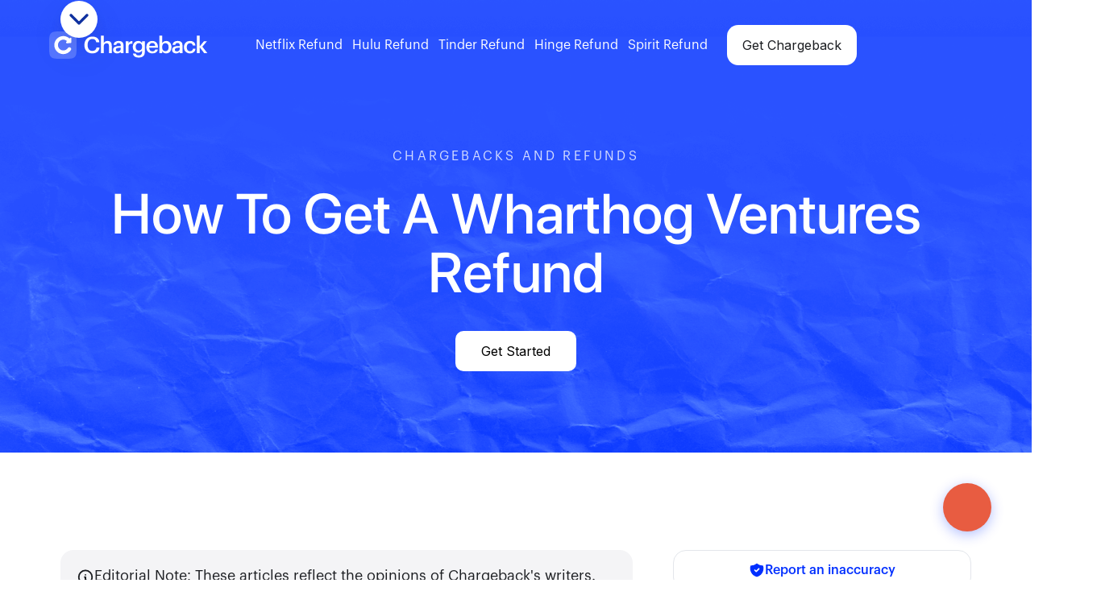

--- FILE ---
content_type: text/css; charset=utf-8
request_url: https://www.joinchargeback.com/_app/immutable/assets/Navigation.B9OBl3kV.css
body_size: 2166
content:
.nav-animate.svelte-vsupum{animation:svelte-vsupum-flyFadeIn .5s ease-out forwards}@keyframes svelte-vsupum-flyFadeIn{0%{opacity:0;transform:translateY(-100px)}to{opacity:100%;transform:translateY(0)}}.column-search.svelte-vsupum,.header-columns.svelte-vsupum,.section-5-header.svelte-vsupum,.section-5.section-5-header.svelte-vsupum{position:relative;z-index:99999}.nav-user-container.svelte-vsupum{margin-left:12px;position:relative}.nav-user-btn.svelte-vsupum{align-items:center;background:#fff;cursor:pointer;display:inline-flex;gap:8px}.nav-user-dropdown.svelte-vsupum{background:#fff;border:1px solid #e5e7eb;border-radius:6px;box-shadow:0 2px 8px #0000001a;margin-top:4px;min-width:100px;opacity:0;position:absolute;right:0;top:100%;transform:translateY(-4px);transition:all .15s ease;visibility:hidden;z-index:1000}.nav-user-dropdown.open.svelte-vsupum{opacity:1;transform:translateY(0);visibility:visible}.nav-user-dropdown-item.svelte-vsupum{background:none;border:none;color:#374151;cursor:pointer;display:block;font-size:13px;padding:6px 12px;text-align:left;transition:background-color .15s ease;width:100%}.nav-user-dropdown-item.svelte-vsupum:hover{background-color:#f3f4f6}.nav-user-dropdown-item.svelte-vsupum:first-child{border-radius:6px 6px 0 0}.nav-user-dropdown-item.svelte-vsupum:last-child{border-radius:0 0 6px 6px}.nav-search-container.svelte-vsupum{max-width:300px;position:relative;width:100%;z-index:99999}.nav-search-input-wrapper.svelte-vsupum{align-items:center;background:#fff;border:1px solid #e5e7eb;border-radius:8px;display:flex;padding:8px 12px;position:relative;transition:border-color .2s ease,box-shadow .2s ease}.nav-search-input-wrapper.svelte-vsupum:focus-within{border-color:#3b82f6;box-shadow:0 0 0 3px #3b82f61a}.nav-search-icon.svelte-vsupum{flex-shrink:0;margin-right:8px}.nav-search-input.svelte-vsupum{background:transparent;border:none;color:#374151;flex:1;font-size:14px;min-width:0;outline:none}.nav-search-input.svelte-vsupum::placeholder{color:#9ca3af}@keyframes svelte-vsupum-spin{0%{transform:rotate(0)}to{transform:rotate(1turn)}}@media (max-width:1024px){.nav-desktop.svelte-vsupum{display:none!important}.navbar-3.svelte-vsupum{display:block!important}}@media (max-width:768px){.column-search.svelte-vsupum{display:none!important}.column-3.svelte-vsupum{flex:1}.column-right.svelte-vsupum{flex:1;justify-content:flex-end}}.nav-user-container-mobile.svelte-vsupum{margin-top:15px;position:relative}.nav-user-btn-mobile.svelte-vsupum{align-items:center;background:#ffffff1a;border:1px solid hsla(0,0%,100%,.2);border-radius:8px;color:#fff;cursor:pointer;display:flex;gap:8px;justify-content:center;padding:8px 12px;transition:all .2s ease;width:100%}.nav-user-btn-mobile.svelte-vsupum:hover{background:#fff3}.nav-user-dropdown-mobile.svelte-vsupum{background:#fff;border-radius:8px;box-shadow:0 4px 12px #00000026;left:0;margin-top:4px;opacity:0;position:absolute;right:0;top:100%;transform:translateY(-4px);transition:all .15s ease;visibility:hidden;z-index:1000}.nav-user-dropdown-mobile.open.svelte-vsupum{opacity:1;transform:translateY(0);visibility:visible}.nav-user-dropdown-item-mobile.svelte-vsupum{background:none;border:none;color:#374151;cursor:pointer;font-size:14px;padding:10px 12px;text-align:left;transition:background-color .2s ease;width:100%}.nav-user-dropdown-item-mobile.svelte-vsupum:hover{background-color:#f3f4f6}.nav-desktop.svelte-vsupum{display:flex}.nav-desktop.svelte-vsupum,.nav-tablet.svelte-vsupum{align-items:center;gap:20px}.nav-tablet.svelte-vsupum{display:none}@media (max-width:1023px){.nav-desktop.svelte-vsupum{display:none}}@media (min-width:768px) and (max-width:1023px){.nav-tablet.svelte-vsupum{display:flex}}@media (min-width:768px){.nav-mobile.svelte-vsupum{display:none!important}}.nav-menu.nav-menu-up.w-nav-menu{border-radius:0!important;box-sizing:border-box!important;height:100vh!important;height:100dvh!important;inset:0!important;margin:0!important;max-width:100vw!important;min-width:100vw!important;padding:0 0 env(safe-area-inset-bottom)!important;position:fixed!important;transform:translate(0)!important;width:100vw!important;z-index:999999!important}.section-5 .w-nav .w-container .nav-menu.nav-menu-up.w-nav-menu[style*="display: flex"],.w-layout-blockcontainer .w-nav .w-container .nav-menu.nav-menu-up.w-nav-menu[style*="display: flex"],.w-nav .w-container .nav-menu.nav-menu-up.w-nav-menu[style*="display: flex"]{left:0!important;margin-left:0!important;margin-right:0!important;position:fixed!important;right:0!important;width:100vw!important}.w-nav[data-collapse=medium] .nav-menu.nav-menu-up.w-nav-menu[style*="display: flex"]{display:flex!important;visibility:visible!important}.w-nav-overlay{height:100vh!important;inset:0!important;position:fixed!important;width:100vw!important;z-index:999998!important}body.nav-menu-open{height:100%!important;overflow:hidden!important;position:fixed!important;width:100%!important}.rvw-top-avatar.svelte-vsupum{background:#f4f4f6!important;border:1px solid #dbdde2;border-radius:9999px;color:#111827;display:grid;height:44px;place-items:center;width:44px}.need-help-desktop.svelte-vsupum{background:transparent!important;border:unset!important;font-weight:400}.nav-dropdown-container.svelte-vsupum{position:relative}.nav-dropdown-btn.svelte-vsupum{align-items:center;background:none;border:none;border-radius:6px;color:#111827;cursor:pointer;display:flex;font-family:Graphik Trial,Tahoma,sans-serif;font-size:16px;font-weight:400;gap:4px;line-height:1.2;padding:8px 10px;transition:background-color .15s ease}.nav-dropdown-btn.svelte-vsupum:hover{background-color:#f3f4f6}.nav-dropdown-icon.svelte-vsupum{height:12px;transition:transform .15s ease;width:12px}.nav-dropdown-icon.open.svelte-vsupum{transform:rotate(180deg)}.nav-link.svelte-vsupum{border-radius:6px;color:#111827;font-family:Graphik Trial,Tahoma,sans-serif;font-size:16px;font-weight:400;line-height:1.2;padding:8px 12px;text-decoration:none;transition:background-color .15s ease}.nav-link.svelte-vsupum:hover{background-color:#f3f4f6;text-decoration:none}.nav-mobile-link.svelte-vsupum{border-radius:8px;color:#212121;display:block;font-size:16px;font-weight:500;margin-bottom:8px;padding:12px 16px;text-align:left;text-decoration:none;transition:background-color .2s ease;width:100%}@media screen and (max-width:767px){.button-9.button-9-header.button-9-header-mobile.button-9-header-mobile-up.svelte-vsupum{background-color:#002fff;font-size:16px;text-align:center}.need-help-btn.svelte-vsupum{background-color:#fff;border:1px solid var(--Neutral-300,#d0d5dd)}.nav-mobile-bottom-buttons.svelte-vsupum{margin-bottom:env(safe-area-inset-bottom)!important;padding-bottom:calc(20px + env(safe-area-inset-bottom))!important;width:90%}}.nav-mobile-link.svelte-vsupum:hover{background-color:#0000000d;text-decoration:none}.nav-mobile-link-collapsible.svelte-vsupum{align-items:center;background:none;border:none;cursor:pointer;display:flex;gap:8px;justify-content:start;text-align:left;width:100%}.nav-mobile-chevron.svelte-vsupum{color:#212121;flex-shrink:0;height:22px;transition:transform .2s ease;width:22px}.nav-mobile-chevron.open.svelte-vsupum{transform:rotate(180deg)}.nav-mobile-dropdown.svelte-vsupum{margin-left:16px;margin-top:8px;text-align:left}.nav-mobile-dropdown-item.svelte-vsupum{border-radius:6px;color:#212121;display:block;font-size:14px;margin-bottom:4px;padding:8px 16px;text-align:left;text-decoration:none;transition:background-color .2s ease;width:100%}.nav-mobile-dropdown-item.svelte-vsupum:hover{background-color:#0000000d;text-decoration:none}.nav-mobile-feature-item.svelte-vsupum{align-items:center;display:flex;gap:14px;justify-content:flex-start;padding:8px 16px;text-align:left}.nav-mobile-feature-item.svelte-vsupum svg:where(.svelte-vsupum){color:#212121;flex-shrink:0;height:22px;width:22px}.nav-mobile-content.svelte-vsupum{align-items:flex-start!important;display:flex!important;flex:1;flex-direction:column!important;justify-content:flex-start!important;margin-top:50px;min-height:0;overflow-x:hidden;overflow-y:auto;padding:20px 16px}.nav-mobile-content.svelte-vsupum,.nav-mobile-content.svelte-vsupum>:where(.svelte-vsupum){text-align:left!important;width:100%!important}.nav-mobile-content.svelte-vsupum>:where(.svelte-vsupum){align-self:flex-start!important}.div-block-29.nav-mobile-content{align-items:flex-start!important;display:flex!important;flex-direction:column!important;justify-content:flex-start!important;max-width:100%!important;text-align:left!important;width:100%!important}.div-block-29.nav-mobile-content *,.nav-mobile-content *{align-self:flex-start!important;text-align:left!important}.w-nav-menu .div-block-29{align-items:flex-start!important;justify-content:flex-start!important;text-align:left!important}.nav-mobile-bottom-buttons.svelte-vsupum{background:#fff;border-top:1px solid #e5e7eb;bottom:0;flex-direction:column;flex-shrink:0;gap:16px;left:0;padding:20px 0 calc(20px + env(safe-area-inset-bottom));position:relative;right:0;z-index:10}.nav-mobile-bottom-buttons.svelte-vsupum .button-9:where(.svelte-vsupum),.nav-mobile-bottom-buttons.svelte-vsupum .need-help-btn:where(.svelte-vsupum),.nav-mobile-bottom-buttons.svelte-vsupum a:where(.svelte-vsupum){width:100%}.nav-close-icon.svelte-vsupum{display:block!important;flex-shrink:0;height:24px!important;opacity:1!important;position:relative!important;visibility:visible!important;width:24px!important;z-index:10000000!important}.menu-button.svelte-vsupum:has(.nav-close-icon:where(.svelte-vsupum)) .w-icon-nav-menu:where(.svelte-vsupum),.menu-button[aria-expanded=true].svelte-vsupum .w-icon-nav-menu:where(.svelte-vsupum){display:none!important;opacity:0!important;visibility:hidden!important}.menu-button.svelte-vsupum:has(.nav-close-icon:where(.svelte-vsupum)) .nav-close-icon:where(.svelte-vsupum),.menu-button[aria-expanded=true].svelte-vsupum .nav-close-icon:where(.svelte-vsupum){display:block!important;opacity:1!important;visibility:visible!important}.menu-button.svelte-vsupum:not([aria-expanded=true]) .nav-close-icon:where(.svelte-vsupum){display:none!important}.menu-button.svelte-vsupum,.w-nav-button.svelte-vsupum{position:relative!important;z-index:10000001!important}.menu-button[aria-expanded=true].svelte-vsupum,.w-nav-button[aria-expanded=true].svelte-vsupum{z-index:10000001!important}.menu-button.svelte-vsupum svg.nav-close-icon:where(.svelte-vsupum),.w-nav-button.svelte-vsupum svg.nav-close-icon:where(.svelte-vsupum){display:block!important;opacity:1!important;position:relative!important;visibility:visible!important;z-index:10000002!important}.menu-button .nav-close-icon,.w-nav-button .nav-close-icon{display:block!important;opacity:1!important;visibility:visible!important;z-index:10000002!important}@keyframes svelte-vsupum-slideUpCard{0%{opacity:0;transform:translateY(40px)}to{opacity:1;transform:translateY(0)}}@keyframes svelte-vsupum-fadeUp{0%{opacity:0;transform:translateY(30px)}to{opacity:1;transform:translateY(0)}}@keyframes svelte-vsupum-fadeIn{0%{opacity:0}to{opacity:1}}.nav-features-mega-portal .animate-fade-up,.nav-features-mega-portal .animate-fade-up-delayed{animation:svelte-vsupum-fadeUp .3s ease-out forwards;opacity:0}.nav-features-mega-portal .animate-fade-up-delayed{animation-delay:.02s}.nav-features-mega-portal .animate-card{animation:svelte-vsupum-slideUpCard .3s ease-out forwards;opacity:0}.nav-features-mega-portal .animate-card:first-child{animation-delay:.04s}.nav-features-mega-portal .animate-card:nth-child(2){animation-delay:.08s}.nav-features-mega-portal .animate-card:nth-child(3){animation-delay:.12s}.nav-features-mega-portal .animate-card:nth-child(4){animation-delay:.16s}@media (prefers-reduced-motion:reduce){.nav-features-mega-portal .animate-card,.nav-features-mega-portal .animate-fade-up,.nav-features-mega-portal .animate-fade-up-delayed{animation:svelte-vsupum-fadeIn .3s ease-out forwards!important;animation-delay:0s!important;transform:none!important}}


--- FILE ---
content_type: text/css; charset=utf-8
request_url: https://www.joinchargeback.com/_app/immutable/assets/Footer.fNkZBZE3.css
body_size: 263
content:
.cb-footer-cont-head-c.svelte-1b5ezyw{cursor:pointer;transition:all .3s ease-in-out}.cb-footer-cont-head-c.svelte-1b5ezyw:hover{opacity:.8}.cb-footer-cont-link-w.svelte-1b5ezyw{overflow:hidden;transition:max-height .4s ease-in-out,opacity .3s ease-in-out}.cb-footer-cont-link-w.collapsed.svelte-1b5ezyw{max-height:0;opacity:0}.cb-footer-cont-link-w.expanded.svelte-1b5ezyw{max-height:500px;opacity:1}.cb-footer-head-img-e.svelte-1b5ezyw{transition:transform .3s ease-in-out}.cb-footer-head-img-e.rotated.svelte-1b5ezyw{transform:rotate(45deg)}


--- FILE ---
content_type: text/css; charset=utf-8
request_url: https://www.joinchargeback.com/_app/immutable/assets/NavOverlay.y0hE8QAE.css
body_size: 308
content:
a.relevant-posts-link-block div{display:-webkit-box;-webkit-line-clamp:1;-webkit-box-orient:vertical;overflow:hidden}.cb-home-hero-link-img-b{align-items:center;display:flex;justify-content:center;min-height:24px}.cb-updated-box h3{line-height:1.142;margin:0 0 25px}.cb-updated-box h3,.cb-updated-box h4{color:#1c1e22;font-family:Graphik Trial,Tahoma,sans-serif;font-size:22px;font-weight:600}.cb-updated-box li,.cb-updated-box p{color:#1c1e22;font-family:Graphik Trial,Tahoma,sans-serif;font-size:18px;line-height:1.4444;margin:0 0 13px}.cb-updated-box strong{font-weight:600}.cb-updated-box li,.cb-updated-box li *{font-weight:400}.cb-updated-box ol,.cb-updated-box ul{padding:0 0 0 22px}.cb-home-how-cta-c-blue-box h4{color:#fff;font-weight:500;margin:0}.cb-home-how-cta-c-blue-box .how-cta-motto-e{font-weight:400}.cb-home-how-cta-c-blue-box .cb-home-how-cta-r-c{display:flex;gap:15px}.cb-home-how-cta-c-blue-box *{font-family:Graphik Trial,Tahoma,sans-serif;opacity:1}.cb-home-how-cta-c-blue-box input::placeholder{font-weight:500}.cb-home-how-cta-c-blue-box input[type=submit i]{font-size:18px!important;font-weight:500!important}.cb-navbar-menu-button{position:relative;z-index:9999!important}.w-nav-overlay{-webkit-backdrop-filter:blur(10px);backdrop-filter:blur(10px);background:#fffffff2;inset:0;position:fixed;transition:opacity .3s ease,visibility .3s ease;z-index:9998}.w-nav-overlay[style*="display: none"]{opacity:0;visibility:hidden}.w-nav-overlay[style*="display: block"]{opacity:1;visibility:visible}.w-nav-overlay .cb-navbar-menu{align-items:center;display:flex;height:100vh;justify-content:center;padding:0 20px}.w-nav-overlay .cb-navbar-link:hover{background-color:#0000000d}.w-nav-overlay .button-9{font-size:16px;font-weight:600;margin-top:10px;padding:15px 30px}@media (max-width:767px){.cb-updated-box h3{font-size:22px}}


--- FILE ---
content_type: text/css; charset=utf-8
request_url: https://www.joinchargeback.com/_app/immutable/assets/ChatWidget.Dw7Wpuj0.css
body_size: 3973
content:
.svelte-r6s6ml{box-sizing:border-box;margin:0;padding:0}input.svelte-r6s6ml{border-radius:50px!important}input.svelte-r6s6ml,textarea.svelte-r6s6ml{color:#000!important}.chat-widget.svelte-r6s6ml{bottom:60px;font-family:-apple-system,BlinkMacSystemFont,Segoe UI,Roboto,sans-serif;right:50px}.chat-backdrop.svelte-r6s6ml,.chat-widget.svelte-r6s6ml{position:fixed;z-index:9999999}.chat-backdrop.svelte-r6s6ml{animation:svelte-r6s6ml-fadeIn .3s ease-out forwards;background:#00000078;height:100vh;left:0;opacity:0;pointer-events:auto;top:0;width:100vw}@keyframes svelte-r6s6ml-fadeIn{0%{opacity:0}to{opacity:1}}.chat-button.svelte-r6s6ml{align-items:center;background:#e85c41;border:none;border-radius:50%;box-shadow:0 4px 16px #002fff4d;cursor:pointer;display:flex;height:60px;justify-content:center;transition:all .3s ease;width:60px;z-index:999999999}.chat-button.svelte-r6s6ml:hover{box-shadow:0 6px 20px #002fff66;transform:scale(1.1)}.chat-button.svelte-r6s6ml svg:where(.svelte-r6s6ml){height:24px;width:24px;fill:#fff}.notification-dot.svelte-r6s6ml{align-items:center;animation:svelte-r6s6ml-pulse 2s infinite;background:#f44;border:2px solid #fff;border-radius:50%;color:#fff;display:flex;font-size:12px;font-weight:700;height:20px;justify-content:center;position:absolute;right:-5px;top:-5px;width:20px}@keyframes svelte-r6s6ml-pulse{0%{transform:scale(1)}50%{transform:scale(1.1)}to{transform:scale(1)}}.chat-window.svelte-r6s6ml{background:#fff;border-radius:12px;bottom:80px;box-shadow:0 8px 32px #0000001a;display:flex;flex-direction:column;height:calc(100vh - 200px);opacity:0;overflow:hidden;overscroll-behavior:contain;pointer-events:none;position:absolute;right:0;transform:translateY(20px);transition:all .3s ease;visibility:hidden;width:420px;z-index:999999999}.chat-window.open.svelte-r6s6ml{opacity:1;pointer-events:auto;transform:translateY(0);visibility:visible;z-index:999999999}.chat-header.svelte-r6s6ml{background:linear-gradient(135deg,#002fff,#0026e6);color:#fff;justify-content:space-between;padding:16px}.chat-header.svelte-r6s6ml,.header-content.svelte-r6s6ml{align-items:center;display:flex}.header-content.svelte-r6s6ml{flex:1}.profile-section.svelte-r6s6ml{align-items:center;display:flex;gap:16px}.profile-pic-container.svelte-r6s6ml{align-items:center;display:flex;flex-shrink:0;justify-content:center;position:relative}.profile-pic.svelte-r6s6ml{border:2px solid hsla(0,0%,100%,.2);border-radius:50%;height:48px;object-fit:cover;width:48px}.profile-pic.default-pic.svelte-r6s6ml{align-items:center;background:#fff3;display:flex;justify-content:center}.profile-info.svelte-r6s6ml{align-items:center;display:flex;flex:1;gap:16px}.name-stars-group.svelte-r6s6ml{display:flex;flex-direction:column;gap:4px}.chat-header.svelte-r6s6ml h3:where(.svelte-r6s6ml){font-size:18px;font-weight:600;margin:0}.stars.svelte-r6s6ml{display:flex;gap:2px}.star.svelte-r6s6ml{color:gold;font-size:14px;line-height:1}.achievements.svelte-r6s6ml{display:flex;flex-direction:column;gap:4px;margin-left:10px}.achievement.svelte-r6s6ml{align-items:center;display:flex;gap:8px}.checkmark.svelte-r6s6ml{color:#00c851;font-size:12px;font-weight:700}.achievement-text.svelte-r6s6ml{font-size:12px;line-height:1.2;opacity:.9}.close-button.svelte-r6s6ml{background:none;border:none;color:#fff;cursor:pointer;font-size:24px;padding:4px}.chat-messages.svelte-r6s6ml{display:flex;flex:1;flex-direction:column;gap:12px;overflow-y:auto;overscroll-behavior:contain;padding:16px}.message.svelte-r6s6ml{border-radius:18px;max-width:80%;padding:12px 16px;word-wrap:break-word;font-size:16px;line-height:1.4}.message.user.svelte-r6s6ml{align-self:flex-end;background:#002fff;color:#fff;margin-left:auto}.message.bot.svelte-r6s6ml{align-self:flex-start;background:#f1f3f4;color:#333;position:relative}.highlighted-link{color:#002fff;font-weight:600;text-decoration:underline}.bot-avatar.svelte-r6s6ml{border-radius:50%;display:block;height:32px;object-fit:cover;width:32px}.avatar-container.svelte-r6s6ml{display:inline-block;margin-right:8px;position:relative}.online-dot.svelte-r6s6ml{background:#00c851;border:1.5px solid #fff;border-radius:50%;bottom:0;box-shadow:0 0 4px #00c85166;height:8px;position:absolute;right:0;width:8px}.message-with-avatar.svelte-r6s6ml{align-items:flex-end;align-self:flex-start;display:flex;max-width:80%}.typing-indicator.svelte-r6s6ml{align-items:center;align-self:flex-start;background:#f1f3f4;border-radius:18px;display:flex;gap:4px;max-width:80px;padding:12px 16px}.typing-dot.svelte-r6s6ml{animation:svelte-r6s6ml-typing 1.4s infinite;background:#666;border-radius:50%;height:8px;width:8px}.typing-dot.svelte-r6s6ml:nth-child(2){animation-delay:.2s}.typing-dot.svelte-r6s6ml:nth-child(3){animation-delay:.4s}@keyframes svelte-r6s6ml-typing{0%,60%,to{opacity:.4;transform:translateY(0)}30%{opacity:1;transform:translateY(-10px)}}.chat-input.svelte-r6s6ml{border-top:1px solid #eee;display:flex;flex-direction:column;gap:6px;padding:16px}.chat-input.svelte-r6s6ml textarea:where(.svelte-r6s6ml){border:1px solid #ddd;border-radius:30px;color:#000;flex:1;font-family:inherit;font-size:16px;max-height:80px;min-height:40px;outline:none;padding:10px 16px;resize:none;width:100%}.chat-input.svelte-r6s6ml textarea:where(.svelte-r6s6ml):focus{border-color:#002fff}.send-button.svelte-r6s6ml{align-items:center;align-self:flex-end;background:#002fff;border:none;border-radius:50px;color:#fff;cursor:pointer;display:flex;flex-shrink:0;font-size:16px;font-weight:600;height:44px;justify-content:center;width:100%}.send-button.svelte-r6s6ml:hover{background:#0026e6}.send-button.svelte-r6s6ml svg:where(.svelte-r6s6ml){height:16px;width:16px;fill:#fff;margin-left:8px}.start-chat-button.svelte-r6s6ml{align-items:center!important;align-self:flex-end;background:#002fff;border:none;border-radius:50px;color:#fff;cursor:pointer;display:flex;flex-shrink:0;font-size:16px;font-weight:600;height:44px;justify-content:center!important;padding:12px 24px;transition:background-color .2s ease;width:100%}.start-chat-button.svelte-r6s6ml:hover{background:#0026e6}.experts-online.svelte-r6s6ml{align-items:center;display:flex;gap:8px;justify-content:flex-start;margin-top:8px}.green-dot.svelte-r6s6ml{background:#00c851;border-radius:50%;box-shadow:0 0 4px #00c85166;height:8px;width:8px}.experts-text.svelte-r6s6ml{color:#666;font-size:14px;font-weight:500}.quick-questions.svelte-r6s6ml{border-top:1px solid #eee;display:flex;flex-direction:column;gap:8px;padding:12px 16px}.quick-question-buttons.svelte-r6s6ml{display:flex;flex-wrap:wrap;gap:8px}.quick-question-btn.svelte-r6s6ml{background:#f8f9fa;border:1px solid #e9ecef;border-radius:16px;color:#495057;cursor:pointer;font-size:16px;padding:8px 16px;transition:all .2s ease}.quick-question-btn.svelte-r6s6ml:hover{background:#002fff;border-color:#002fff;color:#fff}.notification-bubble.svelte-r6s6ml{align-items:center;animation:svelte-r6s6ml-bounceIn .6s ease-out;background:#fff;border:1px solid #e5e7eb;border-radius:16px;bottom:80px;box-shadow:0 8px 32px #00000026;color:#333;cursor:pointer;display:flex;gap:12px;opacity:0;padding:20px;position:absolute;right:-15px;transform:translateY(0);transition:all .3s ease;width:320px}.notification-bubble.show.svelte-r6s6ml{opacity:1;transform:translateY(0)}.notification-bubble.svelte-r6s6ml:hover{box-shadow:0 12px 40px #0003;transform:translateY(-2px)}.notification-content.svelte-r6s6ml{flex:1}.notification-title.svelte-r6s6ml{color:#333;font-size:16px;font-weight:600;line-height:1.2;margin-bottom:8px}.notification-quick-buttons.svelte-r6s6ml{display:flex;flex-wrap:wrap;gap:8px;margin-top:12px}.notification-quick-btn.svelte-r6s6ml{background:#002fff;border:1px solid #002fff;border-radius:20px;color:#fff;cursor:pointer;font-size:14px;padding:6px 14px;transition:all .2s ease}.notification-quick-btn.svelte-r6s6ml:hover{background:#0026e6;border-color:#0026e6;color:#fff}.notification-avatar.svelte-r6s6ml{border:2px solid #e5e7eb;border-radius:50%;height:48px;object-fit:cover;width:48px}.notification-close.svelte-r6s6ml{background:none;border:none;color:#6b7280;cursor:pointer;font-size:18px;line-height:1;opacity:.7;padding:4px;position:absolute;right:12px;top:8px}.notification-close.svelte-r6s6ml:hover{opacity:1}.button-typing.svelte-r6s6ml{align-items:center;display:flex;gap:3px;justify-content:center;left:50%;position:absolute;top:50%;transform:translate(-50%,-50%)}.button-typing-dot.svelte-r6s6ml{animation:svelte-r6s6ml-buttonTyping 1.4s infinite;background:#fff;border-radius:50%;height:6px;width:6px}.button-typing-dot.svelte-r6s6ml:nth-child(2){animation-delay:.2s}.button-typing-dot.svelte-r6s6ml:nth-child(3){animation-delay:.4s}@keyframes svelte-r6s6ml-buttonTyping{0%,60%,to{opacity:.5;transform:translateY(0)}30%{opacity:1;transform:translateY(-6px)}}.chat-button.shake.svelte-r6s6ml{animation:svelte-r6s6ml-shake 2s ease-in-out infinite}@keyframes svelte-r6s6ml-shake{0%,to{transform:translate(0) rotate(0)}2%{transform:translate(-2px) rotate(-1deg)}4%{transform:translate(2px) rotate(1deg)}6%{transform:translate(-2px) rotate(-1deg)}8%{transform:translate(2px) rotate(1deg)}10%{transform:translate(0) rotate(0)}}.form-section.svelte-r6s6ml{border-top:1px solid #eee;padding:16px}.form-section.svelte-r6s6ml .form-group:where(.svelte-r6s6ml){margin-bottom:16px}.form-section.svelte-r6s6ml .form-actions:where(.svelte-r6s6ml){margin-top:16px}.form-group.svelte-r6s6ml{display:flex;flex-direction:column}.form-group.full-width.svelte-r6s6ml{grid-column:1/-1}.form-group.svelte-r6s6ml label:where(.svelte-r6s6ml){color:#666;font-size:12px;font-weight:500;margin-bottom:4px}.form-group.svelte-r6s6ml input:where(.svelte-r6s6ml),.form-group.svelte-r6s6ml textarea:where(.svelte-r6s6ml){border:1px solid #ddd;border-radius:12px;font-family:inherit;font-size:16px;outline:none;padding:12px 16px;transition:border-color .2s ease;width:100%}.form-group.svelte-r6s6ml input:where(.svelte-r6s6ml):focus,.form-group.svelte-r6s6ml textarea:where(.svelte-r6s6ml):focus{border-color:#002fff}.form-group.svelte-r6s6ml textarea:where(.svelte-r6s6ml){min-height:60px;resize:vertical}.form-actions.svelte-r6s6ml{display:flex;gap:8px;justify-content:flex-end}.form-button.svelte-r6s6ml{align-items:center;background:#f8f9fa;border:1px solid #e9ecef;border-radius:8px;color:#495057;cursor:pointer;display:flex;font-size:16px;font-weight:600!important;justify-content:center;max-height:50px;min-width:120px;padding:14px 24px;transition:all .2s ease}.form-button.svelte-r6s6ml:hover{background:#e9ecef;border-color:#dee2e6}.form-button.primary.svelte-r6s6ml{background:#002fff;border-color:#002fff;border-radius:50px;color:#fff;font-size:18px;font-weight:700;height:44px;padding:16px 32px;width:100%}.form-button.primary.svelte-r6s6ml:hover{background:#0026e6;border-color:#0026e6}.refund-buttons.svelte-r6s6ml{display:flex;gap:12px;margin-bottom:16px}.refund-btn.svelte-r6s6ml{background:#f8f9fa;border:2px solid #e9ecef;border-radius:8px;color:#495057;cursor:pointer;flex:1;font-size:14px;font-weight:500;padding:12px 20px;transition:all .2s ease}.refund-btn.svelte-r6s6ml:hover{background:#e9ecef;border-color:#dee2e6}.refund-btn.active.svelte-r6s6ml{background:#002fff;border-color:#002fff;color:#fff}.device-buttons.svelte-r6s6ml{display:flex;flex-wrap:wrap;gap:8px;margin-bottom:16px}.device-btn.svelte-r6s6ml{background:#f8f9fa;border:1px solid #e9ecef;border-radius:16px;color:#495057;cursor:pointer;flex:1;font-size:14px;font-weight:500;min-width:fit-content;padding:8px 16px;transition:all .2s ease}.device-btn.active.svelte-r6s6ml,.device-btn.svelte-r6s6ml:hover{background:#002fff;border-color:#002fff;color:#fff}.amount-buttons.svelte-r6s6ml{display:flex;flex-wrap:wrap;gap:8px;margin-bottom:16px}.amount-btn.svelte-r6s6ml{background:#f8f9fa;border:1px solid #e9ecef;border-radius:16px;color:#495057;cursor:pointer;flex:1;font-size:14px;font-weight:500;min-width:fit-content;padding:8px 16px;transition:all .2s ease}.amount-btn.active.svelte-r6s6ml,.amount-btn.svelte-r6s6ml:hover{background:#002fff;border-color:#002fff;color:#fff}.typing-bubble.svelte-r6s6ml{align-items:center;animation:svelte-r6s6ml-slideInLeft .5s ease-out;background:#fff;border:1px solid #e5e7eb;border-radius:8px;bottom:-5px;box-shadow:0 4px 20px #00000026;color:#333;display:flex;font-size:16px;font-weight:500;justify-content:center;left:-100px;max-width:280px;min-height:60px;min-width:80px;opacity:0;padding:16px 20px;position:absolute;transition:all .4s ease;z-index:9.999999910001e+29}.showLastMessage.svelte-r6s6ml{left:-260px!important;max-width:fit-content;min-width:fit-content;padding:16px 0!important}.typing-bubble-message.svelte-r6s6ml{color:#333;font-size:14px;line-height:1.4;max-width:240px;min-width:120px;text-align:left;word-wrap:break-word;-webkit-hyphens:auto;hyphens:auto;overflow-wrap:break-word;padding:2px 18px}.typing-bubble.show.svelte-r6s6ml{opacity:1;transform:translate(0)}.typing-bubble.svelte-r6s6ml:after{border-bottom:8px solid transparent;border-left:8px solid #fff;border-top:8px solid transparent;filter:drop-shadow(2px 0 2px rgba(0,0,0,.1));right:-8px}.typing-bubble.svelte-r6s6ml:after,.typing-bubble.svelte-r6s6ml:before{content:"";height:0;position:absolute;top:50%;transform:translateY(-50%);width:0}.typing-bubble.svelte-r6s6ml:before{border-bottom:9px solid transparent;border-left:9px solid #e5e7eb;border-top:9px solid transparent;right:-9px}.typing-bubble-dots.svelte-r6s6ml{align-items:center;display:flex;gap:4px}.typing-bubble-dot.svelte-r6s6ml{animation:svelte-r6s6ml-typingBubble 1.4s infinite;background:#666;border-radius:50%;height:8px;width:8px}.typing-bubble-dot.svelte-r6s6ml:nth-child(2){animation-delay:.2s}.typing-bubble-dot.svelte-r6s6ml:nth-child(3){animation-delay:.4s}@keyframes svelte-r6s6ml-typingBubble{0%,60%,to{opacity:.4;transform:translateY(0)}30%{opacity:1;transform:translateY(-8px)}}@keyframes svelte-r6s6ml-slideInRight{0%{opacity:0;transform:translate(20px) translateY(20px)}to{opacity:1;transform:translate(0) translateY(0)}}@keyframes svelte-r6s6ml-slideInLeft{0%{opacity:0;transform:translate(20px) translateY(0)}to{opacity:1;transform:translate(0) translateY(0)}}@keyframes svelte-r6s6ml-bounceIn{0%{opacity:0;transform:scale(.3) translateY(20px)}50%{opacity:.8;transform:scale(1.05) translateY(-5px)}70%{opacity:.9;transform:scale(.9) translateY(0)}to{opacity:1;transform:scale(1) translateY(0)}}.pulse-glow.svelte-r6s6ml{animation:svelte-r6s6ml-pulseGlow 2s ease-in-out infinite}@keyframes svelte-r6s6ml-pulseGlow{0%{box-shadow:0 4px 16px #002fff4d}50%{box-shadow:0 6px 24px #002fff99}to{box-shadow:0 4px 16px #002fff4d}}@media (hover:none) and (pointer:coarse),(max-height:600px) and (orientation:landscape),(max-width:480px){.chat-widget.svelte-r6s6ml{bottom:80px;right:20px}.chat-backdrop.svelte-r6s6ml{background:#00000078}.typing-bubble.svelte-r6s6ml:after{border-left:8px solid #fff;right:-8px}.typing-bubble.svelte-r6s6ml:after,.typing-bubble.svelte-r6s6ml:before{border-right:none;top:50%;transform:translateY(-50%)}.typing-bubble.svelte-r6s6ml:before{border-left:9px solid #e5e7eb;right:-9px}.showLastMessage.svelte-r6s6ml{left:-260px!important}.chat-window.svelte-r6s6ml{background:#fff;border-radius:0;display:flex;flex-direction:column;height:100svh;inset:0;max-width:none;overflow:hidden;overscroll-behavior:contain;position:fixed;width:100vw;z-index:1e+44}.chat-window.keyboard-open.svelte-r6s6ml{height:100vh!important;justify-content:flex-end;transform:translateY(0)!important}.chat-window.open.svelte-r6s6ml{opacity:1;pointer-events:auto;transform:translateY(0);visibility:visible}.chat-header.svelte-r6s6ml{padding:12px}.profile-section.svelte-r6s6ml{gap:12px}.profile-pic.svelte-r6s6ml{height:40px;width:40px}.name-stars-group.svelte-r6s6ml{gap:3px}.chat-header.svelte-r6s6ml h3:where(.svelte-r6s6ml){font-size:16px}.star.svelte-r6s6ml{font-size:12px}.achievement-text.svelte-r6s6ml,.checkmark.svelte-r6s6ml{font-size:11px}.chat-messages.svelte-r6s6ml{display:flex;flex:1;flex-direction:column;gap:8px;overflow-y:auto;overscroll-behavior:contain;padding:12px}.chat-messages.keyboard-open.svelte-r6s6ml{flex:1;margin-bottom:0;max-height:calc(100vh - 200px);min-height:150px;overflow-y:auto;overscroll-behavior:contain;position:relative}.message.svelte-r6s6ml{font-size:16px;line-height:1.3;padding:10px 12px}.message-with-avatar.svelte-r6s6ml,.message.svelte-r6s6ml{max-width:85%}.bot-avatar.svelte-r6s6ml{height:28px;width:28px}.avatar-container.svelte-r6s6ml{margin-right:6px}.chat-input.svelte-r6s6ml{flex-direction:row;flex-shrink:0;flex-wrap:wrap;gap:8px;padding:12px 12px max(24px,env(safe-area-inset-bottom) + 12px)}.keyboard-open.svelte-r6s6ml .chat-input:where(.svelte-r6s6ml){background:#fff;border-top:1px solid #eee;bottom:0;margin-bottom:6rem;position:sticky}.chat-input.svelte-r6s6ml textarea:where(.svelte-r6s6ml){flex:1;font-size:16px;min-height:36px;order:1;padding:8px 12px;width:auto}.send-button.svelte-r6s6ml{align-self:center;border-radius:18px;font-size:14px;height:36px;order:2;padding:0 12px;width:80px}.send-button.svelte-r6s6ml svg:where(.svelte-r6s6ml){height:14px;margin-left:4px;margin-right:0;width:14px}.start-chat-button.svelte-r6s6ml{align-items:center;align-self:center;border-radius:90px;display:flex;font-size:15px;height:36px;justify-content:center;order:2;padding:8px 16px;width:auto}.experts-online.svelte-r6s6ml{gap:6px;margin-top:6px;order:3;width:100%}.experts-text.svelte-r6s6ml{font-size:12px}.form-section.svelte-r6s6ml{flex-shrink:0;padding:12px 12px max(24px,env(safe-area-inset-bottom) + 12px)}.keyboard-open.svelte-r6s6ml .form-section:where(.svelte-r6s6ml){background:#fff;border-top:1px solid #eee;bottom:0;margin-bottom:6rem;position:sticky}.form-group.svelte-r6s6ml label:where(.svelte-r6s6ml){font-size:11px}.form-group.svelte-r6s6ml input:where(.svelte-r6s6ml),.form-group.svelte-r6s6ml textarea:where(.svelte-r6s6ml){font-size:16px;padding:6px 10px}.form-button.svelte-r6s6ml{font-size:16px;min-width:100px;padding:12px 20px}.form-button.primary.svelte-r6s6ml{font-size:17px;padding:14px 24px}.quick-questions.svelte-r6s6ml{flex-shrink:0;padding:10px 12px}.keyboard-open.svelte-r6s6ml .quick-questions:where(.svelte-r6s6ml){background:#fff;border-top:1px solid #eee;bottom:0;position:sticky}.quick-question-btn.svelte-r6s6ml{font-size:14px;padding:6px 12px}.notification-bubble.svelte-r6s6ml{bottom:0;max-width:none;padding:16px;right:-20px;width:100vw}.notification-title.svelte-r6s6ml{font-size:18px;line-height:1.2;margin-top:5px}.notification-quick-buttons.svelte-r6s6ml{gap:8px}.notification-quick-btn.svelte-r6s6ml{background:#002fff;border:1px solid #002fff;color:#fff;font-size:16px;padding:5px 12px}.notification-quick-btn.svelte-r6s6ml:hover{background:#0026e6;border-color:#0026e6}.notification-avatar.svelte-r6s6ml{height:50px;width:50px}.refund-buttons.svelte-r6s6ml{flex-direction:column;gap:8px}.refund-btn.svelte-r6s6ml{font-size:13px;padding:10px 16px}.device-buttons.svelte-r6s6ml{gap:6px}.device-btn.svelte-r6s6ml{font-size:14px;padding:6px 12px}.amount-buttons.svelte-r6s6ml{gap:6px}.amount-btn.svelte-r6s6ml{font-size:14px;padding:6px 12px}.typing-indicator.svelte-r6s6ml{max-width:60px}.typing-bubble.svelte-r6s6ml{font-size:14px;left:-130px;max-width:200px;min-width:100px;padding:12px 16px}.showLastMessage.svelte-r6s6ml{left:-200px!important;max-width:fit-content;min-width:fit-content;padding:16px 0!important}.typing-bubble-message.svelte-r6s6ml{font-size:12px;line-height:1.3;max-width:170px;min-width:80px}}@media (hover:none) and (pointer:coarse) and (max-width:375px),(max-height:375px) and (orientation:landscape),(max-width:375px){.chat-widget.svelte-r6s6ml{bottom:60px;right:20px}.chat-backdrop.svelte-r6s6ml{background:#00000078}.chat-window.svelte-r6s6ml{background:#fff;border-radius:0;display:flex;flex-direction:column;height:100svh;inset:0;max-width:none;overflow:hidden;overscroll-behavior:contain;position:fixed;width:100vw;z-index:1e+44}.chat-window.keyboard-open.svelte-r6s6ml{bottom:0!important;height:100vh!important;justify-content:flex-end;left:0;max-height:100vh;min-height:100vh;position:fixed!important;right:0;top:0}.chat-window.open.svelte-r6s6ml{opacity:1;pointer-events:auto;transform:translateY(0);visibility:visible}.chat-input.svelte-r6s6ml{flex-direction:row;gap:8px}.chat-input.svelte-r6s6ml textarea:where(.svelte-r6s6ml){flex:1;width:auto}.send-button.svelte-r6s6ml,.start-chat-button.svelte-r6s6ml{align-self:center}.notification-bubble.svelte-r6s6ml{max-width:none;right:-17px;width:100vw}.message.svelte-r6s6ml{font-size:12px}.message-with-avatar.svelte-r6s6ml,.message.svelte-r6s6ml{max-width:90%}.typing-bubble.svelte-r6s6ml{font-size:13px;left:-180px;max-width:180px;min-width:90px;padding:10px 14px}.typing-bubble-message.svelte-r6s6ml{font-size:11px;line-height:1.2;max-width:150px;min-width:70px}}@media (min-width:768px) and (max-height:750px){.device-btn.svelte-r6s6ml,.quick-question-btn.svelte-r6s6ml{font-size:12px;padding:6px 12px}.form-button.svelte-r6s6ml{font-size:16px}.chat-header.svelte-r6s6ml,.form-group.svelte-r6s6ml{font-size:14px}}


--- FILE ---
content_type: text/css; charset=utf-8
request_url: https://www.joinchargeback.com/_app/immutable/assets/ReportInaccuracyModal.jkBzoSJ8.css
body_size: 1039
content:
.modal-backdrop.svelte-yo49cx{align-items:center;background:#00000080;display:flex;justify-content:center;inset:0;padding:20px;position:fixed;z-index:9999999}.modal-content.svelte-yo49cx{background:#fff;border-radius:16px;box-shadow:0 20px 25px -5px #0000001a,0 10px 10px -5px #0000000a;max-height:90vh;max-width:560px;overflow-y:auto;width:100%}.modal-header.svelte-yo49cx{align-items:center;border-bottom:1px solid #e3e6eb;display:flex;justify-content:space-between;margin-bottom:24px;padding:24px 24px 0}.modal-title.svelte-yo49cx{color:#212121;font-family:Graphik,-apple-system,BlinkMacSystemFont,sans-serif;font-size:24px;font-weight:600;margin:0}.close-button.svelte-yo49cx{align-items:center;background:none;border:none;border-radius:8px;color:#6b7280;cursor:pointer;display:flex;justify-content:center;padding:8px;transition:color .2s}.close-button.svelte-yo49cx:hover:not(:disabled){background:#f3f4f6;color:#212121}.close-button.svelte-yo49cx:disabled{cursor:not-allowed;opacity:.5}.modal-body.svelte-yo49cx{padding:0 24px 24px}.modal-description.svelte-yo49cx{color:#6b7280;font-size:14px;line-height:1.5;margin:0 0 24px}.report-form.svelte-yo49cx{gap:20px}.form-group.svelte-yo49cx,.report-form.svelte-yo49cx{display:flex;flex-direction:column}.form-group.svelte-yo49cx{gap:8px}.form-label.svelte-yo49cx{color:#212121;font-size:14px;font-weight:500}.form-input.svelte-yo49cx,.form-textarea.svelte-yo49cx{border:1px solid #e3e6eb;border-radius:8px;box-sizing:border-box;color:#212121;font-family:inherit;font-size:14px;padding:12px 16px;transition:border-color .2s,box-shadow .2s;width:100%}.form-input.svelte-yo49cx:focus,.form-textarea.svelte-yo49cx:focus{border-color:#002fff;box-shadow:0 0 0 3px #002fff1a;outline:none}.form-input.svelte-yo49cx:disabled,.form-textarea.svelte-yo49cx:disabled{background:#f9fafb;cursor:not-allowed}.form-textarea.svelte-yo49cx{min-height:120px;resize:vertical}.char-count.svelte-yo49cx{color:#6b7280;font-size:12px;text-align:right}.error-message.svelte-yo49cx{background:#fef2f2;border:1px solid #fecaca;border-radius:8px;color:#dc2626;font-size:14px;padding:12px 16px}.form-actions.svelte-yo49cx{display:flex;gap:12px;justify-content:flex-end;margin-top:8px}.btn-submit.svelte-yo49cx{align-items:center;background:#002fff;border:none;border-radius:8px;color:#fff;cursor:pointer;display:flex;font-family:inherit;font-size:14px;font-weight:500;gap:8px;padding:12px 24px;transition:all .2s}.btn-submit-full.svelte-yo49cx{justify-content:center;width:100%}.btn-submit.svelte-yo49cx:hover:not(:disabled){background:#0025e6}.btn-submit.svelte-yo49cx:disabled{background:#9ca3af;cursor:not-allowed}.spinner.svelte-yo49cx{animation:svelte-yo49cx-spin .6s linear infinite;border:2px solid hsla(0,0%,100%,.3);border-radius:50%;border-top-color:#fff;height:16px;width:16px}@keyframes svelte-yo49cx-spin{to{transform:rotate(1turn)}}.problem-options.svelte-yo49cx{display:flex;flex-direction:column;gap:6px}.problem-option.svelte-yo49cx{align-items:center;background:#f3f4f6;border:1px solid transparent;border-radius:8px;cursor:pointer;display:flex;padding:16px;position:relative;transition:all .2s}.problem-option.svelte-yo49cx:hover{background:#e5e7eb}.problem-option.selected.svelte-yo49cx{background:#f3f4f6;border:2px solid #002fff}.problem-option.svelte-yo49cx input[type=radio]:where(.svelte-yo49cx){height:0;margin:0;opacity:0;pointer-events:none;position:absolute;width:0}.problem-option-text.svelte-yo49cx{color:#212121;cursor:pointer;font-size:14px;width:100%}.other-problem-input-wrapper.svelte-yo49cx{display:flex;flex-direction:column;gap:12px;margin-top:8px}.other-problem-input.svelte-yo49cx{border:1px solid #e3e6eb;border-radius:8px;box-sizing:border-box;color:#212121;font-family:inherit;font-size:14px;padding:12px 16px;transition:border-color .2s,box-shadow .2s;width:100%}.other-problem-input.svelte-yo49cx:focus{border-color:#002fff;box-shadow:0 0 0 3px #002fff1a;outline:none}.other-problem-input.svelte-yo49cx::placeholder{color:#9ca3af}.other-continue-button.svelte-yo49cx{background:#002fff;border:none;border-radius:8px;color:#fff;cursor:pointer;font-family:inherit;font-size:14px;font-weight:500;padding:12px 24px;transition:all .2s;width:100%}.other-continue-button.svelte-yo49cx:hover:not(:disabled){background:#0025e6}.other-continue-button.svelte-yo49cx:disabled{background:#9ca3af;cursor:not-allowed}.modal-success-wrapper.svelte-yo49cx{padding:48px 24px;text-align:center}.success-icon.svelte-yo49cx{height:64px;margin:0 auto 24px;width:64px}.modal-title-success.svelte-yo49cx{color:#212121;font-family:Graphik,-apple-system,BlinkMacSystemFont,sans-serif;font-size:24px;font-weight:600;margin:0 0 16px}.success-message.svelte-yo49cx{color:#1c1e22;font-size:16px;line-height:22px;margin:0}@media (max-width:640px){.modal-content.svelte-yo49cx{border-radius:16px;margin-top:auto;max-width:100%}.modal-header.svelte-yo49cx{padding:20px 20px 0}.modal-body.svelte-yo49cx{padding:0 20px 20px}.form-actions.svelte-yo49cx{flex-direction:column-reverse}.success-message.svelte-yo49cx{padding-left:0;padding-right:0}}


--- FILE ---
content_type: text/css; charset=utf-8
request_url: https://www.joinchargeback.com/_app/immutable/assets/31.D7qnI4zq.css
body_size: 419
content:
.converted-h4-to-h3.svelte-aatkff{color:inherit!important;font-size:22px;font-weight:600;line-height:1.4!important;margin:16px 0 12px!important}@media (max-width:768px){.converted-h4-to-h3.svelte-aatkff{font-size:16px!important;margin:14px 0 10px!important}}@media (max-width:480px){.converted-h4-to-h3.svelte-aatkff{font-size:15px!important;margin:12px 0 8px!important}}.social-box.social-box-rel.svelte-aatkff{display:block!important;margin-top:20px}.social-flex.svelte-aatkff{display:flex;flex-wrap:wrap;gap:10px}.slocial-icon-link.svelte-aatkff{align-items:center;background:#f5f5f5;border:1px solid #e0e0e0;border-radius:8px;cursor:pointer;display:inline-flex;height:40px;justify-content:center;text-decoration:none;transition:all .2s ease;width:40px}.slocial-icon-link.svelte-aatkff:hover{background:#e8e8e8;box-shadow:0 4px 8px #0000001a;transform:translateY(-2px)}.slocial-icon-link.svelte-aatkff .social-icon:where(.svelte-aatkff){height:20px;object-fit:contain;width:20px}.slocial-icon-link.svelte-aatkff svg.social-icon:where(.svelte-aatkff){color:#000;fill:#000}.cb-home-how-head-e-h2.svelte-aatkff{color:#1c1e22;font-family:Graphik Trial,Tahoma,sans-serif;font-size:36px;font-weight:500;line-height:1.142;margin:0 0 25px}@media (max-width:767px){.cb-home-how-head-e-h2.svelte-aatkff{font-size:32px}}.report-inaccuracy-button-wrapper.svelte-aatkff{margin-bottom:20px}.report-inaccuracy-button.svelte-aatkff{align-items:center;background:#fff;border:1px solid #e3e6eb;border-radius:16px;cursor:pointer;display:flex;font-family:Graphik,-apple-system,BlinkMacSystemFont,sans-serif;gap:10px;height:50px;justify-content:center;padding:0 20px;transition:all .2s ease;width:100%}.report-inaccuracy-button.svelte-aatkff:hover{background:#f8f9fa;border-color:#d1d5db}.report-inaccuracy-button.svelte-aatkff:active{transform:scale(.98)}.report-inaccuracy-text.svelte-aatkff{color:#002fff;font-size:16px;font-weight:500;line-height:22px;white-space:nowrap}@media (max-width:767px){.report-inaccuracy-button-wrapper.svelte-aatkff{align-items:center;display:flex;justify-content:center;margin-left:auto;margin-right:auto;width:100%}.report-inaccuracy-button.svelte-aatkff{margin:0;max-width:100%;width:100%}}


--- FILE ---
content_type: text/css; charset=utf-8
request_url: https://www.joinchargeback.com/webflow-original.css
body_size: 63236
content:
html {
    -webkit-text-size-adjust: 100%;
    -ms-text-size-adjust: 100%;
    font-family: sans-serif;
  }
  
  body {
    margin: 0;
  }
  
  article, aside, details, figcaption, figure, footer, header, hgroup, main, menu, nav, section, summary {
    display: block;
  }
  
  audio, canvas, progress, video {
    vertical-align: baseline;
    display: inline-block;
  }
  
  audio:not([controls]) {
    height: 0;
    display: none;
  }
  
  [hidden], template {
    display: none;
  }
  
  a {
    background-color: #0000;
  }
  
  a:active, a:hover {
    outline: 0;
  }
  
  abbr[title] {
    border-bottom: 1px dotted;
  }
  
  b, strong {
    font-weight: bold;
  }
  
  dfn {
    font-style: italic;
  }
  
  h1 {
    margin: .67em 0;
    font-size: 2em;
  }
  
  mark {
    color: #000;
    background: #ff0;
  }
  
  small {
    font-size: 80%;
  }
  
  sub, sup {
    vertical-align: baseline;
    font-size: 75%;
    line-height: 0;
    position: relative;
  }
  
  sup {
    top: -.5em;
  }
  
  sub {
    bottom: -.25em;
  }
  
  img {
    border: 0;
  }
  
  svg:not(:root) {
    overflow: hidden;
  }
  
  hr {
    box-sizing: content-box;
    height: 0;
  }
  
  pre {
    overflow: auto;
  }
  
  code, kbd, pre, samp {
    font-family: monospace;
    font-size: 1em;
  }
  
  button, input, optgroup, select, textarea {
    color: inherit;
    font: inherit;
    margin: 0;
  }
  
  button {
    overflow: visible;
  }
  
  button, select {
    text-transform: none;
  }
  
  button, html input[type="button"], input[type="reset"] {
    -webkit-appearance: button;
    cursor: pointer;
  }
  
  button[disabled], html input[disabled] {
    cursor: default;
  }
  
  button::-moz-focus-inner, input::-moz-focus-inner {
    border: 0;
    padding: 0;
  }
  
  input {
    line-height: normal;
  }
  
  input[type="checkbox"], input[type="radio"] {
    box-sizing: border-box;
    padding: 0;
  }
  
  input[type="number"]::-webkit-inner-spin-button, input[type="number"]::-webkit-outer-spin-button {
    height: auto;
  }
  
  input[type="search"] {
    -webkit-appearance: none;
  }
  
  input[type="search"]::-webkit-search-cancel-button, input[type="search"]::-webkit-search-decoration {
    -webkit-appearance: none;
  }
  
  legend {
    border: 0;
    padding: 0;
  }
  
  textarea {
    overflow: auto;
  }
  
  optgroup {
    font-weight: bold;
  }
  
  table {
    border-collapse: collapse;
    border-spacing: 0;
  }
  
  td, th {
    padding: 0;
  }
  
  @font-face {
    font-family: webflow-icons;
    src: url("[data-uri]") format("truetype");
    font-weight: normal;
    font-style: normal;
  }
  
  [class^="w-icon-"], [class*=" w-icon-"] {
    speak: none;
    font-variant: normal;
    text-transform: none;
    -webkit-font-smoothing: antialiased;
    -moz-osx-font-smoothing: grayscale;
    font-style: normal;
    font-weight: normal;
    line-height: 1;
    font-family: webflow-icons !important;
  }
  
  .w-icon-slider-right:before {
    content: "";
  }
  
  .w-icon-slider-left:before {
    content: "";
  }
  
  .w-icon-nav-menu:before {
    content: "";
  }
  
  .w-icon-arrow-down:before, .w-icon-dropdown-toggle:before {
    content: "";
  }
  
  .w-icon-file-upload-remove:before {
    content: "";
  }
  
  .w-icon-file-upload-icon:before {
    content: "";
  }
  
  * {
    box-sizing: border-box;
  }
  
  html {
    height: 100%;
  }
  
  body {
    color: #333;
    background-color: #fff;
    min-height: 100%;
    margin: 0;
    font-family: Arial, sans-serif;
    font-size: 14px;
    line-height: 20px;
  }
  
  img {
    vertical-align: middle;
    max-width: 100%;
    display: inline-block;
  }
  
  html.w-mod-touch * {
    background-attachment: scroll !important;
  }
  
  .w-block {
    display: block;
  }
  
  .w-inline-block {
    max-width: 100%;
    display: inline-block;
  }
  
  .w-clearfix:before, .w-clearfix:after {
    content: " ";
    grid-area: 1 / 1 / 2 / 2;
    display: table;
  }
  
  .w-clearfix:after {
    clear: both;
  }
  
  .w-hidden {
    display: none;
  }
  
  .w-button {
    color: #fff;
    line-height: inherit;
    cursor: pointer;
    background-color: #3898ec;
    border: 0;
    border-radius: 0;
    padding: 9px 15px;
    text-decoration: none;
    display: inline-block;
  }
  
  input.w-button {
    -webkit-appearance: button;
  }
  
  html[data-w-dynpage] [data-w-cloak] {
    color: #0000 !important;
  }
  
  .w-code-block {
    margin: unset;
  }
  
  pre.w-code-block code {
    all: inherit;
  }
  
  .w-optimization {
    display: contents;
  }
  
  .w-webflow-badge, .w-webflow-badge > img {
    box-sizing: unset;
    width: unset;
    height: unset;
    max-height: unset;
    max-width: unset;
    min-height: unset;
    min-width: unset;
    margin: unset;
    padding: unset;
    float: unset;
    clear: unset;
    border: unset;
    border-radius: unset;
    background: unset;
    background-image: unset;
    background-position: unset;
    background-size: unset;
    background-repeat: unset;
    background-origin: unset;
    background-clip: unset;
    background-attachment: unset;
    background-color: unset;
    box-shadow: unset;
    transform: unset;
    direction: unset;
    font-family: unset;
    font-weight: unset;
    color: unset;
    font-size: unset;
    line-height: unset;
    font-style: unset;
    font-variant: unset;
    text-align: unset;
    letter-spacing: unset;
    -webkit-text-decoration: unset;
    text-decoration: unset;
    text-indent: unset;
    text-transform: unset;
    list-style-type: unset;
    text-shadow: unset;
    vertical-align: unset;
    cursor: unset;
    white-space: unset;
    word-break: unset;
    word-spacing: unset;
    word-wrap: unset;
    transition: unset;
  }
  
  .w-webflow-badge {
    white-space: nowrap;
    cursor: pointer;
    box-shadow: 0 0 0 1px #0000001a, 0 1px 3px #0000001a;
    visibility: visible !important;
    opacity: 1 !important;
    z-index: 2147483647 !important;
    color: #aaadb0 !important;
    overflow: unset !important;
    background-color: #fff !important;
    border-radius: 3px !important;
    width: auto !important;
    height: auto !important;
    margin: 0 !important;
    padding: 6px !important;
    font-size: 12px !important;
    line-height: 14px !important;
    text-decoration: none !important;
    display: inline-block !important;
    position: fixed !important;
    inset: auto 12px 12px auto !important;
    transform: none !important;
  }
  
  .w-webflow-badge > img {
    position: unset;
    visibility: unset !important;
    opacity: 1 !important;
    vertical-align: middle !important;
    display: inline-block !important;
  }
  
  h1, h2, h3, h4, h5, h6 {
    margin-bottom: 10px;
    font-weight: bold;
  }
  
  h1 {
    margin-top: 20px;
    font-size: 38px;
    line-height: 44px;
  }
  
  h2 {
    margin-top: 20px;
    font-size: 32px;
    line-height: 36px;
  }
  
  h3 {
    margin-top: 20px;
    font-size: 24px;
    line-height: 30px;
  }
  
  h4 {
    margin-top: 10px;
    font-size: 18px;
    line-height: 24px;
  }
  
  h5 {
    margin-top: 10px;
    font-size: 14px;
    line-height: 20px;
  }
  
  h6 {
    margin-top: 10px;
    font-size: 12px;
    line-height: 18px;
  }
  
  p {
    margin-top: 0;
    margin-bottom: 10px;
  }
  
  blockquote {
    border-left: 5px solid #e2e2e2;
    margin: 0 0 10px;
    padding: 10px 20px;
    font-size: 18px;
    line-height: 22px;
  }
  
  figure {
    margin: 0 0 10px;
  }
  
  figcaption {
    text-align: center;
    margin-top: 5px;
  }
  
  ul, ol {
    margin-top: 0;
    margin-bottom: 10px;
    padding-left: 40px;
  }
  
  .w-list-unstyled {
    padding-left: 0;
    list-style: none;
  }
  
  .w-embed:before, .w-embed:after {
    content: " ";
    grid-area: 1 / 1 / 2 / 2;
    display: table;
  }
  
  .w-embed:after {
    clear: both;
  }
  
  .w-video {
    width: 100%;
    padding: 0;
    position: relative;
  }
  
  .w-video iframe, .w-video object, .w-video embed {
    border: none;
    width: 100%;
    height: 100%;
    position: absolute;
    top: 0;
    left: 0;
  }
  
  fieldset {
    border: 0;
    margin: 0;
    padding: 0;
  }
  
  button, [type="button"], [type="reset"] {
    cursor: pointer;
    -webkit-appearance: button;
    border: 0;
  }
  
  .w-form {
    margin: 0 0 15px;
  }
  
  .w-form-done {
    text-align: center;
    background-color: #ddd;
    padding: 20px;
    display: none;
  }
  
  .w-form-fail {
    background-color: #ffdede;
    margin-top: 10px;
    padding: 10px;
    display: none;
  }
  
  label {
    margin-bottom: 5px;
    font-weight: bold;
    display: block;
  }
  
  .w-input, .w-select {
    color: #333;
    vertical-align: middle;
    background-color: #fff;
    border: 1px solid #ccc;
    width: 100%;
    height: 38px;
    margin-bottom: 10px;
    padding: 8px 12px;
    font-size: 14px;
    line-height: 1.42857;
    display: block;
  }
  
  .w-input::placeholder, .w-select::placeholder {
    color: #999;
  }
  
  .w-input:focus, .w-select:focus {
    border-color: #3898ec;
    outline: 0;
  }
  
  .w-input[disabled], .w-select[disabled], .w-input[readonly], .w-select[readonly], fieldset[disabled] .w-input, fieldset[disabled] .w-select {
    cursor: not-allowed;
  }
  
  .w-input[disabled]:not(.w-input-disabled), .w-select[disabled]:not(.w-input-disabled), .w-input[readonly], .w-select[readonly], fieldset[disabled]:not(.w-input-disabled) .w-input, fieldset[disabled]:not(.w-input-disabled) .w-select {
    background-color: #eee;
  }
  
  textarea.w-input, textarea.w-select {
    height: auto;
  }
  
  .w-select {
    background-color: #f3f3f3;
  }
  
  .w-select[multiple] {
    height: auto;
  }
  
  .w-form-label {
    cursor: pointer;
    margin-bottom: 0;
    font-weight: normal;
    display: inline-block;
  }
  
  .w-radio {
    margin-bottom: 5px;
    padding-left: 20px;
    display: block;
  }
  
  .w-radio:before, .w-radio:after {
    content: " ";
    grid-area: 1 / 1 / 2 / 2;
    display: table;
  }
  
  .w-radio:after {
    clear: both;
  }
  
  .w-radio-input {
    float: left;
    margin: 3px 0 0 -20px;
    line-height: normal;
  }
  
  .w-file-upload {
    margin-bottom: 10px;
    display: block;
  }
  
  .w-file-upload-input {
    opacity: 0;
    z-index: -100;
    width: .1px;
    height: .1px;
    position: absolute;
    overflow: hidden;
  }
  
  .w-file-upload-default, .w-file-upload-uploading, .w-file-upload-success {
    color: #333;
    display: inline-block;
  }
  
  .w-file-upload-error {
    margin-top: 10px;
    display: block;
  }
  
  .w-file-upload-default.w-hidden, .w-file-upload-uploading.w-hidden, .w-file-upload-error.w-hidden, .w-file-upload-success.w-hidden {
    display: none;
  }
  
  .w-file-upload-uploading-btn {
    cursor: pointer;
    background-color: #fafafa;
    border: 1px solid #ccc;
    margin: 0;
    padding: 8px 12px;
    font-size: 14px;
    font-weight: normal;
    display: flex;
  }
  
  .w-file-upload-file {
    background-color: #fafafa;
    border: 1px solid #ccc;
    flex-grow: 1;
    justify-content: space-between;
    margin: 0;
    padding: 8px 9px 8px 11px;
    display: flex;
  }
  
  .w-file-upload-file-name {
    font-size: 14px;
    font-weight: normal;
    display: block;
  }
  
  .w-file-remove-link {
    cursor: pointer;
    width: auto;
    height: auto;
    margin-top: 3px;
    margin-left: 10px;
    padding: 3px;
    display: block;
  }
  
  .w-icon-file-upload-remove {
    margin: auto;
    font-size: 10px;
  }
  
  .w-file-upload-error-msg {
    color: #ea384c;
    padding: 2px 0;
    display: inline-block;
  }
  
  .w-file-upload-info {
    padding: 0 12px;
    line-height: 38px;
    display: inline-block;
  }
  
  .w-file-upload-label {
    cursor: pointer;
    background-color: #fafafa;
    border: 1px solid #ccc;
    margin: 0;
    padding: 8px 12px;
    font-size: 14px;
    font-weight: normal;
    display: inline-block;
  }
  
  .w-icon-file-upload-icon, .w-icon-file-upload-uploading {
    width: 20px;
    margin-right: 8px;
    display: inline-block;
  }
  
  .w-icon-file-upload-uploading {
    height: 20px;
  }
  
  .w-container {
    max-width: 940px;
    margin-left: auto;
    margin-right: auto;
  }
  
  .w-container:before, .w-container:after {
    content: " ";
    grid-area: 1 / 1 / 2 / 2;
    display: table;
  }
  
  .w-container:after {
    clear: both;
  }
  
  .w-container .w-row {
    margin-left: -10px;
    margin-right: -10px;
  }
  
  .w-row:before, .w-row:after {
    content: " ";
    grid-area: 1 / 1 / 2 / 2;
    display: table;
  }
  
  .w-row:after {
    clear: both;
  }
  
  .w-row .w-row {
    margin-left: 0;
    margin-right: 0;
  }
  
  .w-col {
    float: left;
    width: 100%;
    min-height: 1px;
    padding-left: 10px;
    padding-right: 10px;
    position: relative;
  }
  
  .w-col .w-col {
    padding-left: 0;
    padding-right: 0;
  }
  
  .w-col-1 {
    width: 8.33333%;
  }
  
  .w-col-2 {
    width: 16.6667%;
  }
  
  .w-col-3 {
    width: 25%;
  }
  
  .w-col-4 {
    width: 33.3333%;
  }
  
  .w-col-5 {
    width: 41.6667%;
  }
  
  .w-col-6 {
    width: 50%;
  }
  
  .w-col-7 {
    width: 58.3333%;
  }
  
  .w-col-8 {
    width: 66.6667%;
  }
  
  .w-col-9 {
    width: 75%;
  }
  
  .w-col-10 {
    width: 83.3333%;
  }
  
  .w-col-11 {
    width: 91.6667%;
  }
  
  .w-col-12 {
    width: 100%;
  }
  
  .w-hidden-main {
    display: none !important;
  }
  
  @media screen and (max-width: 991px) {
    .w-container {
      max-width: 728px;
    }
  
    .w-hidden-main {
      display: inherit !important;
    }
  
    .w-hidden-medium {
      display: none !important;
    }
  
    .w-col-medium-1 {
      width: 8.33333%;
    }
  
    .w-col-medium-2 {
      width: 16.6667%;
    }
  
    .w-col-medium-3 {
      width: 25%;
    }
  
    .w-col-medium-4 {
      width: 33.3333%;
    }
  
    .w-col-medium-5 {
      width: 41.6667%;
    }
  
    .w-col-medium-6 {
      width: 50%;
    }
  
    .w-col-medium-7 {
      width: 58.3333%;
    }
  
    .w-col-medium-8 {
      width: 66.6667%;
    }
  
    .w-col-medium-9 {
      width: 75%;
    }
  
    .w-col-medium-10 {
      width: 83.3333%;
    }
  
    .w-col-medium-11 {
      width: 91.6667%;
    }
  
    .w-col-medium-12 {
      width: 100%;
    }
  
    .w-col-stack {
      width: 100%;
      left: auto;
      right: auto;
    }
  }
  
  @media screen and (max-width: 767px) {
    .w-hidden-main, .w-hidden-medium {
      display: inherit !important;
    }
  
    .w-hidden-small {
      display: none !important;
    }
  
    .w-row, .w-container .w-row {
      margin-left: 0;
      margin-right: 0;
    }
  
    .w-col {
      width: 100%;
      left: auto;
      right: auto;
    }
  
    .w-col-small-1 {
      width: 8.33333%;
    }
  
    .w-col-small-2 {
      width: 16.6667%;
    }
  
    .w-col-small-3 {
      width: 25%;
    }
  
    .w-col-small-4 {
      width: 33.3333%;
    }
  
    .w-col-small-5 {
      width: 41.6667%;
    }
  
    .w-col-small-6 {
      width: 50%;
    }
  
    .w-col-small-7 {
      width: 58.3333%;
    }
  
    .w-col-small-8 {
      width: 66.6667%;
    }
  
    .w-col-small-9 {
      width: 75%;
    }
  
    .w-col-small-10 {
      width: 83.3333%;
    }
  
    .w-col-small-11 {
      width: 91.6667%;
    }
  
    .w-col-small-12 {
      width: 100%;
    }
  }
  
  @media screen and (max-width: 479px) {
    .w-container {
      max-width: none;
    }
  
    .w-hidden-main, .w-hidden-medium, .w-hidden-small {
      display: inherit !important;
    }
  
    .w-hidden-tiny {
      display: none !important;
    }
  
    .w-col {
      width: 100%;
    }
  
    .w-col-tiny-1 {
      width: 8.33333%;
    }
  
    .w-col-tiny-2 {
      width: 16.6667%;
    }
  
    .w-col-tiny-3 {
      width: 25%;
    }
  
    .w-col-tiny-4 {
      width: 33.3333%;
    }
  
    .w-col-tiny-5 {
      width: 41.6667%;
    }
  
    .w-col-tiny-6 {
      width: 50%;
    }
  
    .w-col-tiny-7 {
      width: 58.3333%;
    }
  
    .w-col-tiny-8 {
      width: 66.6667%;
    }
  
    .w-col-tiny-9 {
      width: 75%;
    }
  
    .w-col-tiny-10 {
      width: 83.3333%;
    }
  
    .w-col-tiny-11 {
      width: 91.6667%;
    }
  
    .w-col-tiny-12 {
      width: 100%;
    }
  }
  
  .w-widget {
    position: relative;
  }
  
  .w-widget-map {
    width: 100%;
    height: 400px;
  }
  
  .w-widget-map label {
    width: auto;
    display: inline;
  }
  
  .w-widget-map img {
    max-width: inherit;
  }
  
  .w-widget-map .gm-style-iw {
    text-align: center;
  }
  
  .w-widget-map .gm-style-iw > button {
    display: none !important;
  }
  
  .w-widget-twitter {
    overflow: hidden;
  }
  
  .w-widget-twitter-count-shim {
    vertical-align: top;
    text-align: center;
    background: #fff;
    border: 1px solid #758696;
    border-radius: 3px;
    width: 28px;
    height: 20px;
    display: inline-block;
    position: relative;
  }
  
  .w-widget-twitter-count-shim * {
    pointer-events: none;
    -webkit-user-select: none;
    user-select: none;
  }
  
  .w-widget-twitter-count-shim .w-widget-twitter-count-inner {
    text-align: center;
    color: #999;
    font-family: serif;
    font-size: 15px;
    line-height: 12px;
    position: relative;
  }
  
  .w-widget-twitter-count-shim .w-widget-twitter-count-clear {
    display: block;
    position: relative;
  }
  
  .w-widget-twitter-count-shim.w--large {
    width: 36px;
    height: 28px;
  }
  
  .w-widget-twitter-count-shim.w--large .w-widget-twitter-count-inner {
    font-size: 18px;
    line-height: 18px;
  }
  
  .w-widget-twitter-count-shim:not(.w--vertical) {
    margin-left: 5px;
    margin-right: 8px;
  }
  
  .w-widget-twitter-count-shim:not(.w--vertical).w--large {
    margin-left: 6px;
  }
  
  .w-widget-twitter-count-shim:not(.w--vertical):before, .w-widget-twitter-count-shim:not(.w--vertical):after {
    content: " ";
    pointer-events: none;
    border: solid #0000;
    width: 0;
    height: 0;
    position: absolute;
    top: 50%;
    left: 0;
  }
  
  .w-widget-twitter-count-shim:not(.w--vertical):before {
    border-width: 4px;
    border-color: #75869600 #5d6c7b #75869600 #75869600;
    margin-top: -4px;
    margin-left: -9px;
  }
  
  .w-widget-twitter-count-shim:not(.w--vertical).w--large:before {
    border-width: 5px;
    margin-top: -5px;
    margin-left: -10px;
  }
  
  .w-widget-twitter-count-shim:not(.w--vertical):after {
    border-width: 4px;
    border-color: #fff0 #fff #fff0 #fff0;
    margin-top: -4px;
    margin-left: -8px;
  }
  
  .w-widget-twitter-count-shim:not(.w--vertical).w--large:after {
    border-width: 5px;
    margin-top: -5px;
    margin-left: -9px;
  }
  
  .w-widget-twitter-count-shim.w--vertical {
    width: 61px;
    height: 33px;
    margin-bottom: 8px;
  }
  
  .w-widget-twitter-count-shim.w--vertical:before, .w-widget-twitter-count-shim.w--vertical:after {
    content: " ";
    pointer-events: none;
    border: solid #0000;
    width: 0;
    height: 0;
    position: absolute;
    top: 100%;
    left: 50%;
  }
  
  .w-widget-twitter-count-shim.w--vertical:before {
    border-width: 5px;
    border-color: #5d6c7b #75869600 #75869600;
    margin-left: -5px;
  }
  
  .w-widget-twitter-count-shim.w--vertical:after {
    border-width: 4px;
    border-color: #fff #fff0 #fff0;
    margin-left: -4px;
  }
  
  .w-widget-twitter-count-shim.w--vertical .w-widget-twitter-count-inner {
    font-size: 18px;
    line-height: 22px;
  }
  
  .w-widget-twitter-count-shim.w--vertical.w--large {
    width: 76px;
  }
  
  .w-background-video {
    color: #fff;
    height: 500px;
    position: relative;
    overflow: hidden;
  }
  
  .w-background-video > video {
    object-fit: cover;
    z-index: -100;
    background-position: 50%;
    background-size: cover;
    width: 100%;
    height: 100%;
    margin: auto;
    position: absolute;
    inset: -100%;
  }
  
  .w-background-video > video::-webkit-media-controls-start-playback-button {
    -webkit-appearance: none;
    display: none !important;
  }
  
  .w-background-video--control {
    background-color: #0000;
    padding: 0;
    position: absolute;
    bottom: 1em;
    right: 1em;
  }
  
  .w-background-video--control > [hidden] {
    display: none !important;
  }
  
  .w-slider {
    text-align: center;
    clear: both;
    -webkit-tap-highlight-color: #0000;
    tap-highlight-color: #0000;
    background: #ddd;
    height: 300px;
    position: relative;
  }
  
  .w-slider-mask {
    z-index: 1;
    white-space: nowrap;
    height: 100%;
    display: block;
    position: relative;
    left: 0;
    right: 0;
    overflow: hidden;
  }
  
  .w-slide {
    vertical-align: top;
    white-space: normal;
    text-align: left;
    width: 100%;
    height: 100%;
    display: inline-block;
    position: relative;
  }
  
  .w-slider-nav {
    z-index: 2;
    text-align: center;
    -webkit-tap-highlight-color: #0000;
    tap-highlight-color: #0000;
    height: 40px;
    margin: auto;
    padding-top: 10px;
    position: absolute;
    inset: auto 0 0;
  }
  
  .w-slider-nav.w-round > div {
    border-radius: 100%;
  }
  
  .w-slider-nav.w-num > div {
    font-size: inherit;
    line-height: inherit;
    width: auto;
    height: auto;
    padding: .2em .5em;
  }
  
  .w-slider-nav.w-shadow > div {
    box-shadow: 0 0 3px #3336;
  }
  
  .w-slider-nav-invert {
    color: #fff;
  }
  
  .w-slider-nav-invert > div {
    background-color: #2226;
  }
  
  .w-slider-nav-invert > div.w-active {
    background-color: #222;
  }
  
  .w-slider-dot {
    cursor: pointer;
    background-color: #fff6;
    width: 1em;
    height: 1em;
    margin: 0 3px .5em;
    transition: background-color .1s, color .1s;
    display: inline-block;
    position: relative;
  }
  
  .w-slider-dot.w-active {
    background-color: #fff;
  }
  
  .w-slider-dot:focus {
    outline: none;
    box-shadow: 0 0 0 2px #fff;
  }
  
  .w-slider-dot:focus.w-active {
    box-shadow: none;
  }
  
  .w-slider-arrow-left, .w-slider-arrow-right {
    cursor: pointer;
    color: #fff;
    -webkit-tap-highlight-color: #0000;
    tap-highlight-color: #0000;
    -webkit-user-select: none;
    user-select: none;
    width: 80px;
    margin: auto;
    font-size: 40px;
    position: absolute;
    inset: 0;
    overflow: hidden;
  }
  
  .w-slider-arrow-left [class^="w-icon-"], .w-slider-arrow-right [class^="w-icon-"], .w-slider-arrow-left [class*=" w-icon-"], .w-slider-arrow-right [class*=" w-icon-"] {
    position: absolute;
  }
  
  .w-slider-arrow-left:focus, .w-slider-arrow-right:focus {
    outline: 0;
  }
  
  .w-slider-arrow-left {
    z-index: 3;
    right: auto;
  }
  
  .w-slider-arrow-right {
    z-index: 4;
    left: auto;
  }
  
  .w-icon-slider-left, .w-icon-slider-right {
    width: 1em;
    height: 1em;
    margin: auto;
    inset: 0;
  }
  
  .w-slider-aria-label {
    clip: rect(0 0 0 0);
    border: 0;
    width: 1px;
    height: 1px;
    margin: -1px;
    padding: 0;
    position: absolute;
    overflow: hidden;
  }
  
  .w-slider-force-show {
    display: block !important;
  }
  
  .w-dropdown {
    text-align: left;
    z-index: 900;
    margin-left: auto;
    margin-right: auto;
    display: inline-block;
    position: relative;
  }
  
  .w-dropdown-btn, .w-dropdown-toggle, .w-dropdown-link {
    vertical-align: top;
    color: #222;
    text-align: left;
    white-space: nowrap;
    margin-left: auto;
    margin-right: auto;
    padding: 20px;
    text-decoration: none;
    position: relative;
  }
  
  .w-dropdown-toggle {
    -webkit-user-select: none;
    user-select: none;
    cursor: pointer;
    padding-right: 40px;
    display: inline-block;
  }
  
  .w-dropdown-toggle:focus {
    outline: 0;
  }
  
  .w-icon-dropdown-toggle {
    width: 1em;
    height: 1em;
    margin: auto 20px auto auto;
    position: absolute;
    top: 0;
    bottom: 0;
    right: 0;
  }
  
  .w-dropdown-list {
    background: #ddd;
    min-width: 100%;
    display: none;
    position: absolute;
  }
  
  .w-dropdown-list.w--open {
    display: block;
  }
  
  .w-dropdown-link {
    color: #222;
    padding: 10px 20px;
    display: block;
  }
  
  .w-dropdown-link.w--current {
    color: #0082f3;
  }
  
  .w-dropdown-link:focus {
    outline: 0;
  }
  
  @media screen and (max-width: 767px) {
    .w-nav-brand {
      padding-left: 10px;
    }
  }
  
  .w-lightbox-backdrop {
    cursor: auto;
    letter-spacing: normal;
    text-indent: 0;
    text-shadow: none;
    text-transform: none;
    visibility: visible;
    white-space: normal;
    word-break: normal;
    word-spacing: normal;
    word-wrap: normal;
    color: #fff;
    text-align: center;
    z-index: 2000;
    opacity: 0;
    -webkit-user-select: none;
    -moz-user-select: none;
    -webkit-tap-highlight-color: transparent;
    background: #000000e6;
    outline: 0;
    font-family: Helvetica Neue, Helvetica, Ubuntu, Segoe UI, Verdana, sans-serif;
    font-size: 17px;
    font-style: normal;
    font-weight: 300;
    line-height: 1.2;
    list-style: disc;
    position: fixed;
    inset: 0;
    -webkit-transform: translate(0);
  }
  
  .w-lightbox-backdrop, .w-lightbox-container {
    -webkit-overflow-scrolling: touch;
    height: 100%;
    overflow: auto;
  }
  
  .w-lightbox-content {
    height: 100vh;
    position: relative;
    overflow: hidden;
  }
  
  .w-lightbox-view {
    opacity: 0;
    width: 100vw;
    height: 100vh;
    position: absolute;
  }
  
  .w-lightbox-view:before {
    content: "";
    height: 100vh;
  }
  
  .w-lightbox-group, .w-lightbox-group .w-lightbox-view, .w-lightbox-group .w-lightbox-view:before {
    height: 86vh;
  }
  
  .w-lightbox-frame, .w-lightbox-view:before {
    vertical-align: middle;
    display: inline-block;
  }
  
  .w-lightbox-figure {
    margin: 0;
    position: relative;
  }
  
  .w-lightbox-group .w-lightbox-figure {
    cursor: pointer;
  }
  
  .w-lightbox-img {
    width: auto;
    max-width: none;
    height: auto;
  }
  
  .w-lightbox-image {
    float: none;
    max-width: 100vw;
    max-height: 100vh;
    display: block;
  }
  
  .w-lightbox-group .w-lightbox-image {
    max-height: 86vh;
  }
  
  .w-lightbox-caption {
    text-align: left;
    text-overflow: ellipsis;
    white-space: nowrap;
    background: #0006;
    padding: .5em 1em;
    position: absolute;
    bottom: 0;
    left: 0;
    right: 0;
    overflow: hidden;
  }
  
  .w-lightbox-embed {
    width: 100%;
    height: 100%;
    position: absolute;
    inset: 0;
  }
  
  .w-lightbox-control {
    cursor: pointer;
    background-position: center;
    background-repeat: no-repeat;
    background-size: 24px;
    width: 4em;
    transition: all .3s;
    position: absolute;
    top: 0;
  }
  
  .w-lightbox-left {
    background-image: url("[data-uri]");
    display: none;
    bottom: 0;
    left: 0;
  }
  
  .w-lightbox-right {
    background-image: url("[data-uri]");
    display: none;
    bottom: 0;
    right: 0;
  }
  
  .w-lightbox-close {
    background-image: url("[data-uri]");
    background-size: 18px;
    height: 2.6em;
    right: 0;
  }
  
  .w-lightbox-strip {
    white-space: nowrap;
    padding: 0 1vh;
    line-height: 0;
    position: absolute;
    bottom: 0;
    left: 0;
    right: 0;
    overflow: auto hidden;
  }
  
  .w-lightbox-item {
    box-sizing: content-box;
    cursor: pointer;
    width: 10vh;
    padding: 2vh 1vh;
    display: inline-block;
    -webkit-transform: translate3d(0, 0, 0);
  }
  
  .w-lightbox-active {
    opacity: .3;
  }
  
  .w-lightbox-thumbnail {
    background: #222;
    height: 10vh;
    position: relative;
    overflow: hidden;
  }
  
  .w-lightbox-thumbnail-image {
    position: absolute;
    top: 0;
    left: 0;
  }
  
  .w-lightbox-thumbnail .w-lightbox-tall {
    width: 100%;
    top: 50%;
    transform: translate(0, -50%);
  }
  
  .w-lightbox-thumbnail .w-lightbox-wide {
    height: 100%;
    left: 50%;
    transform: translate(-50%);
  }
  
  .w-lightbox-spinner {
    box-sizing: border-box;
    border: 5px solid #0006;
    border-radius: 50%;
    width: 40px;
    height: 40px;
    margin-top: -20px;
    margin-left: -20px;
    animation: .8s linear infinite spin;
    position: absolute;
    top: 50%;
    left: 50%;
  }
  
  .w-lightbox-spinner:after {
    content: "";
    border: 3px solid #0000;
    border-bottom-color: #fff;
    border-radius: 50%;
    position: absolute;
    inset: -4px;
  }
  
  .w-lightbox-hide {
    display: none;
  }
  
  .w-lightbox-noscroll {
    overflow: hidden;
  }
  
  @media (min-width: 768px) {
    .w-lightbox-content {
      height: 96vh;
      margin-top: 2vh;
    }
  
    .w-lightbox-view, .w-lightbox-view:before {
      height: 96vh;
    }
  
    .w-lightbox-group, .w-lightbox-group .w-lightbox-view, .w-lightbox-group .w-lightbox-view:before {
      height: 84vh;
    }
  
    .w-lightbox-image {
      max-width: 96vw;
      max-height: 96vh;
    }
  
    .w-lightbox-group .w-lightbox-image {
      max-width: 82.3vw;
      max-height: 84vh;
    }
  
    .w-lightbox-left, .w-lightbox-right {
      opacity: .5;
      display: block;
    }
  
    .w-lightbox-close {
      opacity: .8;
    }
  
    .w-lightbox-control:hover {
      opacity: 1;
    }
  }
  
  .w-lightbox-inactive, .w-lightbox-inactive:hover {
    opacity: 0;
  }
  
  .w-richtext:before, .w-richtext:after {
    content: " ";
    grid-area: 1 / 1 / 2 / 2;
    display: table;
  }
  
  .w-richtext:after {
    clear: both;
  }
  
  .w-richtext[contenteditable="true"]:before, .w-richtext[contenteditable="true"]:after {
    white-space: initial;
  }
  
  .w-richtext ol, .w-richtext ul {
    overflow: hidden;
  }
  
  .w-richtext .w-richtext-figure-selected.w-richtext-figure-type-video div:after, .w-richtext .w-richtext-figure-selected[data-rt-type="video"] div:after, .w-richtext .w-richtext-figure-selected.w-richtext-figure-type-image div, .w-richtext .w-richtext-figure-selected[data-rt-type="image"] div {
    outline: 2px solid #2895f7;
  }
  
  .w-richtext figure.w-richtext-figure-type-video > div:after, .w-richtext figure[data-rt-type="video"] > div:after {
    content: "";
    display: none;
    position: absolute;
    inset: 0;
  }
  
  .w-richtext figure {
    max-width: 60%;
    position: relative;
  }
  
  .w-richtext figure > div:before {
    cursor: default !important;
  }
  
  .w-richtext figure img {
    width: 100%;
  }
  
  .w-richtext figure figcaption.w-richtext-figcaption-placeholder {
    opacity: .6;
  }
  
  .w-richtext figure div {
    color: #0000;
    font-size: 0;
  }
  
  .w-richtext figure.w-richtext-figure-type-image, .w-richtext figure[data-rt-type="image"] {
    display: table;
  }
  
  .w-richtext figure.w-richtext-figure-type-image > div, .w-richtext figure[data-rt-type="image"] > div {
    display: inline-block;
  }
  
  .w-richtext figure.w-richtext-figure-type-image > figcaption, .w-richtext figure[data-rt-type="image"] > figcaption {
    caption-side: bottom;
    display: table-caption;
  }
  
  .w-richtext figure.w-richtext-figure-type-video, .w-richtext figure[data-rt-type="video"] {
    width: 60%;
    height: 0;
  }
  
  .w-richtext figure.w-richtext-figure-type-video iframe, .w-richtext figure[data-rt-type="video"] iframe {
    width: 100%;
    height: 100%;
    position: absolute;
    top: 0;
    left: 0;
  }
  
  .w-richtext figure.w-richtext-figure-type-video > div, .w-richtext figure[data-rt-type="video"] > div {
    width: 100%;
  }
  
  .w-richtext figure.w-richtext-align-center {
    clear: both;
    margin-left: auto;
    margin-right: auto;
  }
  
  .w-richtext figure.w-richtext-align-center.w-richtext-figure-type-image > div, .w-richtext figure.w-richtext-align-center[data-rt-type="image"] > div {
    max-width: 100%;
  }
  
  .w-richtext figure.w-richtext-align-normal {
    clear: both;
  }
  
  .w-richtext figure.w-richtext-align-fullwidth {
    text-align: center;
    clear: both;
    width: 100%;
    max-width: 100%;
    margin-left: auto;
    margin-right: auto;
    display: block;
  }
  
  .w-richtext figure.w-richtext-align-fullwidth > div {
    padding-bottom: inherit;
    display: inline-block;
  }
  
  .w-richtext figure.w-richtext-align-fullwidth > figcaption {
    display: block;
  }
  
  .w-richtext figure.w-richtext-align-floatleft {
    float: left;
    clear: none;
    margin-right: 15px;
  }
  
  .w-richtext figure.w-richtext-align-floatright {
    float: right;
    clear: none;
    margin-left: 15px;
  }
  
  .w-nav {
    z-index: 1000;
    background: #ddd;
    position: relative;
  }
  
  .w-nav:before, .w-nav:after {
    content: " ";
    grid-area: 1 / 1 / 2 / 2;
    display: table;
  }
  
  .w-nav:after {
    clear: both;
  }
  
  .w-nav-brand {
    float: left;
    color: #333;
    text-decoration: none;
    position: relative;
  }
  
  .w-nav-link {
    vertical-align: top;
    color: #222;
    text-align: left;
    margin-left: auto;
    margin-right: auto;
    padding: 20px;
    text-decoration: none;
    display: inline-block;
    position: relative;
  }
  
  .w-nav-link.w--current {
    color: #0082f3;
  }
  
  .w-nav-menu {
    float: right;
    position: relative;
  }
  
  [data-nav-menu-open] {
    text-align: center;
    background: #c8c8c8;
    min-width: 200px;
    position: absolute;
    top: 100%;
    left: 0;
    right: 0;
    overflow: visible;
    display: block !important;
  }
  
  .w--nav-link-open {
    display: block;
    position: relative;
  }
  
  .w-nav-overlay {
    width: 100%;
    display: none;
    position: absolute;
    top: 100%;
    left: 0;
    right: 0;
    overflow: hidden;
  }
  
  .w-nav-overlay [data-nav-menu-open] {
    top: 0;
  }
  
  .w-nav[data-animation="over-left"] .w-nav-overlay {
    width: auto;
  }
  
  .w-nav[data-animation="over-left"] .w-nav-overlay, .w-nav[data-animation="over-left"] [data-nav-menu-open] {
    z-index: 1;
    top: 0;
    right: auto;
  }
  
  .w-nav[data-animation="over-right"] .w-nav-overlay {
    width: auto;
  }
  
  .w-nav[data-animation="over-right"] .w-nav-overlay, .w-nav[data-animation="over-right"] [data-nav-menu-open] {
    z-index: 1;
    top: 0;
    left: auto;
  }
  
  .w-nav-button {
    float: right;
    cursor: pointer;
    -webkit-tap-highlight-color: #0000;
    tap-highlight-color: #0000;
    -webkit-user-select: none;
    user-select: none;
    padding: 18px;
    font-size: 24px;
    display: none;
    position: relative;
  }
  
  .w-nav-button:focus {
    outline: 0;
  }
  
  .w-nav-button.w--open {
    color: #fff;
    background-color: #c8c8c8;
  }
  
  .w-nav[data-collapse="all"] .w-nav-menu {
    display: none;
  }
  
  .w-nav[data-collapse="all"] .w-nav-button, .w--nav-dropdown-open, .w--nav-dropdown-toggle-open {
    display: block;
  }
  
  .w--nav-dropdown-list-open {
    position: static;
  }
  
  @media screen and (max-width: 991px) {
    .w-nav[data-collapse="medium"] .w-nav-menu {
      display: none;
    }
  
    .w-nav[data-collapse="medium"] .w-nav-button {
      display: block;
    }
  }
  
  @media screen and (max-width: 767px) {
    .w-nav[data-collapse="small"] .w-nav-menu {
      display: none;
    }
  
    .w-nav[data-collapse="small"] .w-nav-button {
      display: block;
    }
  
    .w-nav-brand {
      padding-left: 10px;
    }
  }
  
  @media screen and (max-width: 479px) {
    .w-nav[data-collapse="tiny"] .w-nav-menu {
      display: none;
    }
  
    .w-nav[data-collapse="tiny"] .w-nav-button {
      display: block;
    }
  }
  
  .w-tabs {
    position: relative;
  }
  
  .w-tabs:before, .w-tabs:after {
    content: " ";
    grid-area: 1 / 1 / 2 / 2;
    display: table;
  }
  
  .w-tabs:after {
    clear: both;
  }
  
  .w-tab-menu {
    position: relative;
  }
  
  .w-tab-link {
    vertical-align: top;
    text-align: left;
    cursor: pointer;
    color: #222;
    background-color: #ddd;
    padding: 9px 30px;
    text-decoration: none;
    display: inline-block;
    position: relative;
  }
  
  .w-tab-link.w--current {
    background-color: #c8c8c8;
  }
  
  .w-tab-link:focus {
    outline: 0;
  }
  
  .w-tab-content {
    display: block;
    position: relative;
    overflow: hidden;
  }
  
  .w-tab-pane {
    display: none;
    position: relative;
  }
  
  .w--tab-active {
    display: block;
  }
  
  @media screen and (max-width: 479px) {
    .w-tab-link {
      display: block;
    }
  }
  
  .w-ix-emptyfix:after {
    content: "";
  }
  
  @keyframes spin {
    0% {
      transform: rotate(0);
    }
  
    100% {
      transform: rotate(360deg);
    }
  }
  
  .w-dyn-empty {
    background-color: #ddd;
    padding: 10px;
  }
  
  .w-dyn-hide, .w-dyn-bind-empty, .w-condition-invisible {
    display: none !important;
  }
  
  .wf-layout-layout {
    display: grid;
  }
  
  @font-face {
    font-family: Pangea;
    src: url("https://cdn.prod.website-files.com/637ea7fd4dee61cbcb98540f/679a847df362b87f18d58081_medium%20(2).woff2") format("woff2");
    font-weight: 500;
    font-style: normal;
    font-display: swap;
  }
  
  @font-face {
    font-family: SF Pro Display;
    src: url("https://cdn.prod.website-files.com/637ea7fd4dee61cbcb98540f/67b81260801fe161684275c1_SFPRODISPLAYMEDIUM.OTF") format("opentype");
    font-weight: 500;
    font-style: normal;
    font-display: swap;
  }
  
  @font-face {
    font-family: SuisseIntl;
    src: url("https://cdn.prod.website-files.com/637ea7fd4dee61cbcb98540f/679b1a2386b508218354a524_SuisseIntl-Medium.ttf") format("truetype");
    font-weight: 500;
    font-style: normal;
    font-display: swap;
  }
  
  @font-face {
    font-family: SuisseIntl;
    src: url("https://cdn.prod.website-files.com/637ea7fd4dee61cbcb98540f/679b1d1b36db5451969ff331_SuisseIntl-Regular.ttf") format("truetype");
    font-weight: 400;
    font-style: normal;
    font-display: swap;
  }
  
  @font-face {
    font-family: SuisseIntl;
    src: url("https://cdn.prod.website-files.com/637ea7fd4dee61cbcb98540f/679b1d1b063890a77149433e_SuisseIntl-Bold.ttf") format("truetype");
    font-weight: 700;
    font-style: normal;
    font-display: swap;
  }
  
  @font-face {
    font-family: SuisseIntl;
    src: url("https://cdn.prod.website-files.com/637ea7fd4dee61cbcb98540f/679b1d1b36db5451969ff32c_SuisseIntl-Semibold.ttf") format("truetype");
    font-weight: 600;
    font-style: normal;
    font-display: swap;
  }
  
  @font-face {
    font-family: Graphiksuper;
    src: url("https://cdn.prod.website-files.com/637ea7fd4dee61cbcb98540f/66bb76910d4906baf6502dc6_GraphikSuper.otf") format("opentype");
    font-weight: 400;
    font-style: normal;
    font-display: swap;
  }
  
  @font-face {
    font-family: Graphik;
    src: url("https://cdn.prod.website-files.com/637ea7fd4dee61cbcb98540f/66bb769182c2c65bb8f9f6bd_GraphikSemibold.otf") format("opentype");
    font-weight: 600;
    font-style: normal;
    font-display: swap;
  }
  
  @font-face {
    font-family: Graphik;
    src: url("https://cdn.prod.website-files.com/637ea7fd4dee61cbcb98540f/66bb7691e4c1a3c841e4f3ea_GraphikExtralightItalic.otf") format("opentype");
    font-weight: 200;
    font-style: italic;
    font-display: swap;
  }
  
  @font-face {
    font-family: Graphik;
    src: url("https://cdn.prod.website-files.com/637ea7fd4dee61cbcb98540f/66bb76915a8c3e14c99e0b3d_GraphikBlackItalic.otf") format("opentype");
    font-weight: 900;
    font-style: italic;
    font-display: swap;
  }
  
  @font-face {
    font-family: Graphik;
    src: url("https://cdn.prod.website-files.com/637ea7fd4dee61cbcb98540f/66bb7691e1b7b2ee50be729a_GraphikBoldItalic.otf") format("opentype");
    font-weight: 700;
    font-style: italic;
    font-display: swap;
  }
  
  @font-face {
    font-family: Graphik;
    src: url("https://cdn.prod.website-files.com/637ea7fd4dee61cbcb98540f/66bb7691abdbfa5084a47de7_GraphikSuperItalic.otf") format("opentype"), url("https://cdn.prod.website-files.com/637ea7fd4dee61cbcb98540f/66bb7691b91ab947bb4e7f38_GraphikRegularItalic.otf") format("opentype");
    font-weight: 400;
    font-style: italic;
    font-display: swap;
  }
  
  @font-face {
    font-family: Graphik;
    src: url("https://cdn.prod.website-files.com/637ea7fd4dee61cbcb98540f/66bb7691d0b443d0404c8c9f_GraphikBlack.otf") format("opentype");
    font-weight: 900;
    font-style: normal;
    font-display: swap;
  }
  
  @font-face {
    font-family: Graphik;
    src: url("https://cdn.prod.website-files.com/637ea7fd4dee61cbcb98540f/66bb769118844c04df843165_GraphikMedium.otf") format("opentype");
    font-weight: 500;
    font-style: normal;
    font-display: swap;
  }
  
  @font-face {
    font-family: Graphik;
    src: url("https://cdn.prod.website-files.com/637ea7fd4dee61cbcb98540f/66bb769119dbacdbc6fa8ba9_GraphikSemiboldItalic.otf") format("opentype");
    font-weight: 600;
    font-style: italic;
    font-display: swap;
  }
  
  @font-face {
    font-family: Graphik;
    src: url("https://cdn.prod.website-files.com/637ea7fd4dee61cbcb98540f/66bb769135a9f6b21ac1072f_GraphikThinItalic.otf") format("opentype");
    font-weight: 100;
    font-style: italic;
    font-display: swap;
  }
  
  @font-face {
    font-family: Graphik;
    src: url("https://cdn.prod.website-files.com/637ea7fd4dee61cbcb98540f/66bb76915685a580bd38ad65_GraphikLight.otf") format("opentype");
    font-weight: 300;
    font-style: normal;
    font-display: swap;
  }
  
  @font-face {
    font-family: Graphik;
    src: url("https://cdn.prod.website-files.com/637ea7fd4dee61cbcb98540f/66bb7691cc01961f08aa54a7_GraphikLightItalic.otf") format("opentype");
    font-weight: 300;
    font-style: italic;
    font-display: swap;
  }
  
  @font-face {
    font-family: Graphik;
    src: url("https://cdn.prod.website-files.com/637ea7fd4dee61cbcb98540f/66bb76914d8d7aa4ee874381_GraphikThin.otf") format("opentype");
    font-weight: 100;
    font-style: normal;
    font-display: swap;
  }
  
  @font-face {
    font-family: Graphik;
    src: url("https://cdn.prod.website-files.com/637ea7fd4dee61cbcb98540f/66bb7692a99c404bd353f575_GraphikRegular.otf") format("opentype");
    font-weight: 400;
    font-style: normal;
    font-display: swap;
  }
  
  @font-face {
    font-family: Graphik;
    src: url("https://cdn.prod.website-files.com/637ea7fd4dee61cbcb98540f/66bb76926b21f8c131245e52_GraphikExtralight.otf") format("opentype");
    font-weight: 200;
    font-style: normal;
    font-display: swap;
  }
  
  @font-face {
    font-family: Graphik;
    src: url("https://cdn.prod.website-files.com/637ea7fd4dee61cbcb98540f/66bb76923a34eb278320a42e_GraphikMediumItalic.otf") format("opentype");
    font-weight: 500;
    font-style: italic;
    font-display: swap;
  }
  
  @font-face {
    font-family: Graphik;
    src: url("https://cdn.prod.website-files.com/637ea7fd4dee61cbcb98540f/66bb769dcfaad86693d7731e_GraphikBold.otf") format("opentype");
    font-weight: 700;
    font-style: normal;
    font-display: swap;
  }
  
  @font-face {
    font-family: Graphik Trial;
    src: url("https://cdn.prod.website-files.com/637ea7fd4dee61cbcb98540f/67ae3b450c4e8738d056cfa1_Graphik-Semibold-Trial.otf") format("opentype");
    font-weight: 600;
    font-style: normal;
    font-display: swap;
  }
  
  @font-face {
    font-family: Graphik Trial;
    src: url("https://cdn.prod.website-files.com/637ea7fd4dee61cbcb98540f/67ae3b45452c3e155e7b46c4_Graphik-BoldItalic-Trial.otf") format("opentype");
    font-weight: 700;
    font-style: italic;
    font-display: swap;
  }
  
  @font-face {
    font-family: Graphik Trial;
    src: url("https://cdn.prod.website-files.com/637ea7fd4dee61cbcb98540f/67ae3b45909c8d94cac32261_Graphik-Medium-Trial.otf") format("opentype");
    font-weight: 500;
    font-style: normal;
    font-display: swap;
  }
  
  @font-face {
    font-family: Graphik Trial;
    src: url("https://cdn.prod.website-files.com/637ea7fd4dee61cbcb98540f/67ae3b455795bd23b94f1b88_Graphik-Extralight-Trial.otf") format("opentype");
    font-weight: 200;
    font-style: normal;
    font-display: swap;
  }
  
  @font-face {
    font-family: Graphik Trial;
    src: url("https://cdn.prod.website-files.com/637ea7fd4dee61cbcb98540f/67ae3b450c4e8738d056cf9e_Graphik-Bold-Trial.otf") format("opentype");
    font-weight: 700;
    font-style: normal;
    font-display: swap;
  }
  
  @font-face {
    font-family: Graphik Trial;
    src: url("https://cdn.prod.website-files.com/637ea7fd4dee61cbcb98540f/67ae3b46452c3e155e7b46e4_Graphik-ThinItalic-Trial.otf") format("opentype");
    font-weight: 100;
    font-style: italic;
    font-display: swap;
  }
  
  @font-face {
    font-family: Graphik Super Trial;
    src: url("https://cdn.prod.website-files.com/637ea7fd4dee61cbcb98540f/67ae3b4681fcb5f0b763f866_Graphik-Super-Trial.otf") format("opentype");
    font-weight: 400;
    font-style: normal;
    font-display: swap;
  }
  
  @font-face {
    font-family: Graphik Trial;
    src: url("https://cdn.prod.website-files.com/637ea7fd4dee61cbcb98540f/67ae3b4527a943c9b2115571_Graphik-RegularItalic-Trial.otf") format("opentype");
    font-weight: 400;
    font-style: italic;
    font-display: swap;
  }
  
  @font-face {
    font-family: Graphik Trial;
    src: url("https://cdn.prod.website-files.com/637ea7fd4dee61cbcb98540f/67ae3b46c06ea54ff4ab6e44_Graphik-SemiboldItalic-Trial.otf") format("opentype");
    font-weight: 600;
    font-style: italic;
    font-display: swap;
  }
  
  @font-face {
    font-family: Graphik Trial;
    src: url("https://cdn.prod.website-files.com/637ea7fd4dee61cbcb98540f/67ae3b461ed13ee1cb5f2c64_Graphik-Black-Trial.otf") format("opentype");
    font-weight: 900;
    font-style: normal;
    font-display: swap;
  }
  
  @font-face {
    font-family: Graphik Trial;
    src: url("https://cdn.prod.website-files.com/637ea7fd4dee61cbcb98540f/67ae3b46dbccb65bffe8aa91_Graphik-Regular-Trial.otf") format("opentype");
    font-weight: 400;
    font-style: normal;
    font-display: swap;
  }
  
  @font-face {
    font-family: Graphik Trial;
    src: url("https://cdn.prod.website-files.com/637ea7fd4dee61cbcb98540f/67ae3b4632a0ddc35fe2a45a_Graphik-LightItalic-Trial.otf") format("opentype");
    font-weight: 300;
    font-style: italic;
    font-display: swap;
  }
  
  @font-face {
    font-family: Graphik Trial;
    src: url("https://cdn.prod.website-files.com/637ea7fd4dee61cbcb98540f/67ae3b47069004f6ffc8e00a_Graphik-Light-Trial.otf") format("opentype");
    font-weight: 300;
    font-style: normal;
    font-display: swap;
  }
  
  :root {
    --text-dark: #002fff;
    --black: black;
    --rocket-blue: #003ab5;
    --white: white;
    --ghost-white: var(--dark-slate-grey);
    --magenta: #e01efe;
    --text-grey: #757575;
    --light-cyan: #d4ecef;
    --dark-slate-grey: #195154;
    --dark-slate-blue: #2743a0;
    --text-temp-1: #617792;
    --temp-1-head: #232e69;
    --color-2: #1c2c40;
    --color: #f8fafc;
    --color-3: #587393;
    --color-4: #6b78fc;
    --dark-grey-hover: #9e9e9e;
    --button-main: #cc4b06;
    --button-hover: #f26c25;
    --blue: var(--text-temp-1);
  }
  
  .w-layout-blockcontainer {
    max-width: 940px;
    margin-left: auto;
    margin-right: auto;
    display: block;
  }
  
  .w-checkbox {
    margin-bottom: 5px;
    padding-left: 20px;
    display: block;
  }
  
  .w-checkbox:before {
    content: " ";
    grid-area: 1 / 1 / 2 / 2;
    display: table;
  }
  
  .w-checkbox:after {
    content: " ";
    clear: both;
    grid-area: 1 / 1 / 2 / 2;
    display: table;
  }
  
  .w-checkbox-input {
    float: left;
    margin: 4px 0 0 -20px;
    line-height: normal;
  }
  
  .w-checkbox-input--inputType-custom {
    border: 1px solid #ccc;
    border-radius: 2px;
    width: 12px;
    height: 12px;
  }
  
  .w-checkbox-input--inputType-custom.w--redirected-checked {
    background-color: #3898ec;
    background-image: url("https://d3e54v103j8qbb.cloudfront.net/static/custom-checkbox-checkmark.589d534424.svg");
    background-position: 50%;
    background-repeat: no-repeat;
    background-size: cover;
    border-color: #3898ec;
  }
  
  .w-checkbox-input--inputType-custom.w--redirected-focus {
    box-shadow: 0 0 3px 1px #3898ec;
  }
  
  .w-form-formradioinput--inputType-custom {
    border: 1px solid #ccc;
    border-radius: 50%;
    width: 12px;
    height: 12px;
  }
  
  .w-form-formradioinput--inputType-custom.w--redirected-focus {
    box-shadow: 0 0 3px 1px #3898ec;
  }
  
  .w-form-formradioinput--inputType-custom.w--redirected-checked {
    border-width: 4px;
    border-color: #3898ec;
  }
  
  .w-pagination-wrapper {
    flex-wrap: wrap;
    justify-content: center;
    display: flex;
  }
  
  .w-pagination-previous, .w-pagination-next {
    color: #333;
    background-color: #fafafa;
    border: 1px solid #ccc;
    border-radius: 2px;
    margin-left: 10px;
    margin-right: 10px;
    padding: 9px 20px;
    font-size: 14px;
    display: block;
  }
  
  @media screen and (max-width: 991px) {
    .w-layout-blockcontainer {
      max-width: 728px;
    }
  }
  
  @media screen and (max-width: 767px) {
    .w-layout-blockcontainer {
      max-width: none;
    }
  }
  
  body {
    color: var(--text-dark);
    font-family: Inter, sans-serif;
    font-size: 16px;
    line-height: 1.5;
  }
  
  h1 {
    color: var(--black);
    letter-spacing: -.015em;
    margin-top: 20px;
    margin-bottom: 10px;
    font-size: 64px;
    font-weight: 500;
    line-height: 1.15;
  }
  
  h2 {
    margin-top: 20px;
    margin-bottom: 10px;
    font-size: 50px;
    font-weight: 500;
    line-height: 1.125;
  }
  
  h3 {
    margin-top: 20px;
    margin-bottom: 10px;
    font-size: 36px;
    font-weight: 500;
    line-height: 1.3;
  }
  
  h4 {
    margin-top: 10px;
    margin-bottom: 10px;
    font-size: 18px;
    font-weight: bold;
    line-height: 24px;
  }
  
  p {
    margin-bottom: 24px;
  }
  
  a {
    text-decoration: underline;
  }
  
  ul, ol {
    margin-top: 0;
    margin-bottom: 10px;
    padding-left: 40px;
  }
  
  img {
    max-width: 100%;
    display: inline-block;
  }
  
  blockquote {
    border-left: 5px solid #e2e2e2;
    margin-bottom: 10px;
    padding: 10px 20px;
    font-size: 18px;
    line-height: 22px;
  }
  
  figure {
    margin-bottom: 10px;
  }
  
  .page-w.page-w-cb {
    overflow: hidden;
  }
  
  .page-w.page-w-cb.page-w-cb-bottom {
    display: none;
  }
  
  .page-w.page-w-temp-1 {
    overflow: visible;
  }
  
  .page-w.page-w-temp-2 {
    overflow: hidden;
  }
  
  .page-w.page-w-temp-2.page-w-temp-2-hide {
    display: none;
  }
  
  .page-w.page-w-temp-4 {
    overflow: hidden;
  }
  
  .page-w.page-w-none {
    display: none;
  }
  
  .page-padd-tem {
    color: #183daf;
    background-color: #fff0;
    border: 1px solid #0000;
    padding-left: 60px;
    padding-right: 60px;
    position: static;
  }
  
  .page-container-tem {
    max-width: 1130px;
    margin-left: auto;
    margin-right: auto;
    position: static;
  }
  
  .home-hero-text-c {
    grid-row-gap: 16px;
    text-align: center;
    flex-direction: column;
    justify-content: space-between;
    align-items: center;
    display: flex;
  }
  
  .home-hero-rev-c {
    grid-column-gap: 16px;
    justify-content: center;
    align-items: center;
    display: flex;
  }
  
  .home-hero-stars-c {
    justify-content: center;
    align-items: center;
  }
  
  .home-hero-stars-b {
    width: 80px;
  }
  
  .home-hero-stars-e {
    opacity: 0;
    width: 100%;
    display: block;
  }
  
  .home-herp-rev-text-e {
    opacity: 0;
    color: #0e101a;
    font-size: 12px;
  }
  
  .home-hero-rev-c-2 {
    margin-top: 4px;
  }
  
  .button-real {
    opacity: 1;
    cursor: pointer;
    background-color: #183daf;
    border-radius: 4px;
    padding: 12px 60px;
    font-family: Graphik, sans-serif;
    font-weight: 400;
    transition: all .2s;
    display: block;
  }
  
  .button-real:hover {
    background-color: #183daf;
  }
  
  .button-real.button-navbar {
    opacity: 1;
    background-color: #183daf;
    padding: 9px 16px;
    font-size: 14px;
  }
  
  .button-real.botton-checkout {
    margin-top: 10px;
    margin-bottom: 0;
  }
  
  .button-real.button-cb {
    color: #000;
    text-align: center;
    background-color: #fff;
    border-radius: 6px;
    padding: 20px 32px;
    font-weight: 500;
    line-height: 1;
  }
  
  .button-real.button-cb.button-cb-cta {
    height: 50px;
    padding-top: 16px;
    padding-bottom: 16px;
    font-size: 14px;
    font-weight: 700;
  }
  
  .button-real.button-cb.button-cb-top {
    background-color: var(--rocket-blue);
    color: var(--white);
    padding: 12px 20px;
    font-size: 14px;
    font-weight: 500;
  }
  
  .button-real.button-cb.button-cb-top.button-cb-top-white {
    background-color: var(--ghost-white);
    color: var(--rocket-blue);
    font-weight: 800;
  }
  
  .button-real.button-cb.button-temp-1-cta {
    background-color: var(--magenta);
    color: var(--white);
    height: 50px;
    padding-top: 16px;
    padding-bottom: 16px;
    font-size: 16px;
    font-weight: 700;
  }
  
  .button-real.button-cb.button-cb-started {
    display: inline-block;
  }
  
  .button-real.button-cb.button-cb-updated {
    border-radius: 10px;
    padding-top: 13px;
    padding-bottom: 13px;
    font-family: Inter, sans-serif;
    font-weight: 400;
    line-height: 1.5;
  }
  
  .button-real.button-cb-2 {
    background-color: var(--white);
    color: #000;
    text-align: center;
    border-radius: 30px;
    padding: 18px 32px;
    font-weight: 500;
    line-height: 1.25;
  }
  
  .button-real.button-cb-2.button-cb-2-updated {
    background-color: var(--black);
    color: #fff;
  }
  
  .button-real.button-cb-2.button-cb-2-get {
    font-size: 16px;
  }
  
  .button-real.button-navbar-2 {
    white-space: nowrap;
    background-color: #002fff;
    padding-left: 24px;
    padding-right: 24px;
  }
  
  .home-shop-cont-c {
    grid-column-gap: 0px;
    grid-row-gap: 16px;
    flex-direction: column;
    grid-template-rows: auto;
    grid-template-columns: minmax(580px, 1fr) 460px minmax(580px, 1fr);
    grid-auto-columns: 1fr;
    justify-content: flex-start;
    place-items: center;
  }
  
  .home-shop-text-c {
    grid-row-gap: 16px;
    text-align: center;
    flex-direction: column;
    align-items: stretch;
    max-width: 650px;
    margin-left: auto;
    margin-right: auto;
    display: flex;
  }
  
  .home-coupons-head-e {
    color: #212121;
    margin-top: 0;
    margin-bottom: 0;
    font-family: Graphik, sans-serif;
    line-height: 1.25;
  }
  
  .home-shop-text-bot {
    grid-row-gap: 16px;
    flex-direction: column;
    align-items: center;
    font-family: Graphik, sans-serif;
    display: flex;
  }
  
  .home-why-button-b {
    margin-top: 36px;
  }
  
  .utility-page-wrap {
    justify-content: center;
    align-items: center;
    width: 100vw;
    max-width: 100%;
    height: 100vh;
    max-height: 100%;
    display: flex;
  }
  
  .utility-page-content {
    text-align: center;
    flex-direction: column;
    width: 260px;
    display: flex;
  }
  
  .utility-page-form {
    flex-direction: column;
    align-items: stretch;
    display: flex;
  }
  
  .section-footer {
    background-color: var(--black);
    color: var(--text-grey);
    font-size: 14px;
  }
  
  .navbar-w {
    z-index: 1050;
    position: fixed;
    inset: 0% 0% auto;
  }
  
  .navbar-w.navbar-w-hide {
    display: none;
  }
  
  .navbar {
    background-color: #ddd0;
  }
  
  .navbar-vert {
    padding-top: 20px;
    padding-bottom: 20px;
  }
  
  .navbar-cont-c {
    grid-column-gap: 16px;
    grid-row-gap: 16px;
    flex-direction: row;
    grid-template-rows: auto;
    grid-template-columns: minmax(580px, 1fr) 460px minmax(580px, 1fr);
    grid-auto-columns: 1fr;
    justify-content: space-between;
    place-items: center;
    display: flex;
  }
  
  .navbar-brand-w {
    margin-right: auto;
  }
  
  .navbar-brand {
    cursor: pointer;
    flex: 0 auto;
    justify-content: flex-start;
    align-self: center;
    align-items: center;
    height: auto;
    margin-left: 0;
    transition: opacity .2s;
    display: inline-block;
  }
  
  .navbar-brand:hover {
    opacity: .8;
  }
  
  .navbar-brand.w--current {
    z-index: 1100;
  }
  
  .navbar-brand-img-b {
    width: 250px;
  }
  
  .navbar-brand-img-e {
    width: 200px;
    display: block;
  }
  
  .navbar-menu {
    z-index: 1100;
    background-color: #c8c8c800;
    justify-content: flex-end;
    width: 414px;
    max-width: 100vw;
    position: fixed;
    inset: 0% 0% auto auto;
  }
  
  .navbar-button-w {
    margin-right: 38px;
  }
  
  .navbar-button-c {
    grid-column-gap: 56px;
    justify-content: center;
    align-items: center;
    display: flex;
  }
  
  .navbar-button-login {
    opacity: 0;
    color: var(--black);
    font-size: 14px;
    display: block;
  }
  
  .nav-menu-cont-w {
    background-color: var(--white);
    justify-content: flex-end;
    min-height: 100vh;
    padding: 16px 32px 140px;
    display: flex;
  }
  
  .nav-menu-cont-c {
    z-index: 1100;
    width: 100%;
    position: relative;
  }
  
  .nav-menu-cont-u-c {
    justify-content: space-between;
    align-items: center;
    display: flex;
  }
  
  .nav-menu-brand-img-b {
    width: 26px;
  }
  
  .nav-menu-brand-img-e {
    width: 100%;
    display: block;
  }
  
  .nav-menu-close-c {
    cursor: pointer;
    margin-right: -10px;
    padding: 10px;
    transition: opacity .2s;
  }
  
  .nav-menu-close-c:hover {
    opacity: .8;
  }
  
  .nav-menu-close-c.w--open {
    background-color: #c8c8c800;
  }
  
  .nav-menu-close-img-b {
    width: 24px;
  }
  
  .nav-menu-close-img-e {
    width: 100%;
    display: block;
  }
  
  .section-us-home-hero {
    position: relative;
    overflow: hidden;
  }
  
  .us-home-hero-vert {
    padding-top: 200px;
    padding-bottom: 120px;
  }
  
  .us-home-hero-cont-c {
    z-index: 5;
    grid-column-gap: 0px;
    grid-row-gap: 0px;
    grid-template-rows: auto;
    grid-template-columns: 1fr 1fr;
    grid-auto-columns: 1fr;
    justify-content: space-between;
    place-items: center start;
    display: grid;
    position: relative;
  }
  
  .us-home-hero-text-c-up {
    grid-row-gap: 20px;
    text-align: left;
    flex-direction: column;
    align-items: flex-start;
    display: flex;
  }
  
  .us-home-hero-head-e {
    color: #183daf;
    letter-spacing: -.06em;
    max-width: 550px;
    margin-top: 0;
    margin-bottom: 0;
    font-family: Graphik, sans-serif;
    font-size: 60px;
    font-weight: 500;
  }
  
  .us-home-hero-subhead-e {
    color: #0e101a;
    max-width: 460px;
    font-family: Graphik, sans-serif;
    font-size: 19px;
    font-weight: 400;
  }
  
  .us-home-hero-button-b, .us-home-hero-rev-w {
    margin-top: 8px;
  }
  
  .us-home-hero-bg-w {
    position: absolute;
    inset: 0%;
  }
  
  .us-home-hero-bg-c {
    width: 100%;
    height: 100%;
    position: relative;
  }
  
  .us-home-hero-bg-b-1 {
    background-color: var(--light-cyan);
    width: 36%;
    position: absolute;
    inset: 0% auto 0% 0%;
  }
  
  .us-home-hero-bg-b-2 {
    width: 42%;
    position: absolute;
    inset: 0% auto 0% 0%;
  }
  
  .us-home-hero-bg-b-2-w {
    z-index: 2;
    flex-direction: column;
    justify-content: flex-end;
    width: 100%;
    height: 100%;
    display: flex;
    position: relative;
  }
  
  .us-home-hero-bg-b-2-c {
    max-width: 600px;
    position: relative;
  }
  
  .us-home-hero-bg-b-2-e {
    width: 100%;
    display: block;
  }
  
  .us-home-hero-bg-dol-b {
    width: 30%;
    position: absolute;
    inset: -35% 30% auto auto;
  }
  
  .us-home-hero-bg-dol-e {
    width: 100%;
    display: block;
  }
  
  .us-home-how-vert {
    padding-top: 80px;
    padding-bottom: 80px;
  }
  
  .us-home-how-cont-b {
    grid-column-gap: 40px;
    grid-row-gap: 40px;
    grid-template: "Area Area-2"
    / 1fr 1fr;
    grid-auto-columns: 1fr;
    display: grid;
  }
  
  .us-home-how-text-w {
    margin-left: -62px;
  }
  
  .us-home-how-video-c {
    margin-left: 0;
  }
  
  .us-home-how-video-e {
    opacity: 1;
  }
  
  .us-home-how-video-b {
    width: 100%;
    max-width: 100%;
    margin-left: 67px;
  }
  
  .us-home-shop-head-e {
    color: #0e101a;
    margin-top: 0;
    margin-bottom: 0;
    font-family: Graphik, sans-serif;
  }
  
  .us-home-how-tab-menu {
    color: var(--dark-slate-grey);
    flex-direction: column;
    align-items: flex-start;
    max-width: 320px;
    margin-top: 120px;
    display: flex;
  }
  
  .us-home-how-tab-cont {
    width: 100%;
    margin-left: -150px;
  }
  
  .us-home-how-cont-b-head {
    z-index: 1;
    grid-column-gap: 40px;
    grid-row-gap: 40px;
    grid-template: "Area Area-2"
    / 1fr 1fr;
    grid-auto-columns: 1fr;
    display: grid;
    position: relative;
    top: 60px;
  }
  
  .how-tab-menu-item-w {
    border-left: 1px solid var(--text-dark);
    opacity: .7;
    background-color: #ddd0;
    margin-left: 1px;
    padding-top: 0;
    padding-bottom: 0;
    padding-left: 34px;
  }
  
  .how-tab-menu-item-w.w--current {
    border-left-width: 3px;
    border-left-color: var(--dark-slate-blue);
    opacity: 1;
    background-color: #ddd0;
    margin-left: 0;
    padding-left: 33px;
  }
  
  .us-how-tab-menu-head-e {
    font-family: Graphik, sans-serif;
    font-size: 20px;
  }
  
  .us-how-tab-menu-text-b {
    margin-top: 8px;
  }
  
  .us-how-tab-menu-text-e {
    font-family: Graphik, sans-serif;
    font-size: 14px;
  }
  
  .how-tab-menu-item-c {
    grid-column-gap: 32px;
    display: flex;
  }
  
  .how-tab-cont-item-w {
    width: 100%;
    height: 100%;
  }
  
  .page-container-1280 {
    max-width: 1280px;
    margin-left: auto;
    margin-right: auto;
  }
  
  .how-tab-menu-text-c {
    padding-top: 16px;
    padding-bottom: 16px;
    font-family: Graphik, sans-serif;
  }
  
  .section-us-home-stor {
    color: var(--dark-slate-grey);
    background-color: #ecf7f8;
    position: static;
  }
  
  .us-home-stor-vert {
    padding-top: 80px;
    padding-bottom: 80px;
    position: relative;
  }
  
  .home-stor-cont-c {
    grid-column-gap: 0px;
    grid-row-gap: 16px;
    flex-direction: column;
    grid-template-rows: auto;
    grid-template-columns: minmax(580px, 1fr) 460px minmax(580px, 1fr);
    grid-auto-columns: 1fr;
    justify-content: flex-start;
    place-items: center;
  }
  
  .us-home-shop-subhead-e {
    color: var(--dark-slate-grey);
    max-width: 52ch;
    font-size: 19px;
  }
  
  .us-stor-table-w {
    margin-top: 30px;
  }
  
  .us-stor-table-c-1 {
    justify-content: center;
    margin-left: auto;
    margin-right: auto;
    display: flex;
  }
  
  .store-coll-list {
    grid-column-gap: 0px;
    grid-row-gap: 0px;
    grid-template-rows: auto;
    grid-template-columns: 1fr 1fr 1fr 1fr 1fr;
    grid-auto-columns: 1fr;
    display: grid;
  }
  
  .store-coll-item {
    max-width: 112px;
  }
  
  .us-stor-table-c-2 {
    justify-content: center;
    margin-left: auto;
    margin-right: auto;
    display: none;
  }
  
  .store-coll-list-2 {
    grid-column-gap: 0px;
    grid-row-gap: 0px;
    grid-template-rows: auto;
    grid-template-columns: 1fr 1fr 1fr;
    grid-auto-columns: 1fr;
    display: grid;
  }
  
  .section-us-home-ext {
    color: #212121;
    background-color: #f5f5f5;
    overflow: hidden;
  }
  
  .us-home-ext-cont-c {
    grid-column-gap: 40px;
    grid-row-gap: 16px;
    flex-direction: row;
    grid-template-rows: auto;
    grid-template-columns: minmax(580px, 1fr) 460px minmax(580px, 1fr);
    grid-auto-columns: 1fr;
    justify-content: center;
    place-items: stretch center;
    display: flex;
  }
  
  .us-home-ext-text-w {
    align-self: center;
    width: 440px;
    margin-top: 80px;
    margin-bottom: 80px;
  }
  
  .us-home-ext-text-c {
    grid-row-gap: 16px;
    flex-direction: column;
    align-items: stretch;
    max-width: 360px;
  }
  
  .us-home-ext-subhead-b {
    margin-top: 16px;
  }
  
  .us-home-ext-subhead-e {
    color: #616161;
    font-family: Graphik, sans-serif;
    font-size: 19px;
  }
  
  .us-home-ext-type-b {
    margin-bottom: 8px;
  }
  
  .us-home-ext-type-e {
    color: var(--dark-slate-grey);
    letter-spacing: 1.1px;
    text-transform: uppercase;
    font-family: Graphik, sans-serif;
    font-size: 11px;
  }
  
  .us-home-ext-img-w {
    margin-top: auto;
  }
  
  .us-home-ext-img-b {
    max-width: 654px;
    margin-right: -10%;
  }
  
  .us-home-ext-img-e {
    width: 100%;
    display: block;
  }
  
  .section-us-home-drop {
    color: #212121;
  }
  
  .us-home-drop-img-b {
    max-width: 654px;
  }
  
  .us-home-drop-vert {
    padding-top: 60px;
  }
  
  .us-home-drop-type-e {
    color: var(--dark-slate-grey);
    letter-spacing: 1.1px;
    text-transform: uppercase;
    font-family: Graphik, sans-serif;
    font-size: 11px;
  }
  
  .us-home-drop-img-e {
    width: 100%;
    display: block;
  }
  
  .us-home-drop-img-e-mob {
    width: 100%;
    display: none;
  }
  
  .us-home-drop-cont-c {
    grid-column-gap: 40px;
    grid-row-gap: 16px;
    flex-direction: row;
    grid-template-rows: auto;
    grid-template-columns: minmax(580px, 1fr) 460px minmax(580px, 1fr);
    grid-auto-columns: 1fr;
    justify-content: center;
    place-items: center;
    display: flex;
  }
  
  .us-home-drop-head-e {
    color: #212121;
    margin-top: 0;
    margin-bottom: 0;
    font-family: Graphik, sans-serif;
  }
  
  .section-us-home-want {
    color: #212121;
    background-color: #f5f5f5;
    position: static;
    overflow: hidden;
  }
  
  .us-home-want-type-e {
    color: var(--dark-slate-grey);
    letter-spacing: 1.1px;
    text-transform: uppercase;
    font-size: 11px;
  }
  
  .us-home-want-note-b {
    margin-top: 20px;
  }
  
  .us-home-want-note-e {
    font-size: 11px;
    font-style: italic;
  }
  
  .us-home-ext-img-e-mob {
    width: 100%;
    display: none;
  }
  
  .us-home-want-img-b {
    max-width: 654px;
    margin-right: -20%;
  }
  
  .us-home-want-img-e {
    opacity: 1;
    width: 100%;
    display: block;
  }
  
  .us-home-want-img-e-mob {
    width: 100%;
    display: none;
  }
  
  .section-us-home-press {
    color: #212121;
  }
  
  .us-home-press-vert {
    padding-top: 50px;
    padding-bottom: 50px;
  }
  
  .press-slider {
    background-color: #ddd0;
    height: 100%;
  }
  
  .press-quote-c {
    text-align: center;
    justify-content: center;
    align-items: center;
    height: 222px;
    display: flex;
  }
  
  .press-quote-e {
    max-width: 20ch;
    margin-top: 0;
    margin-bottom: 0;
    font-family: Graphik, sans-serif;
  }
  
  .press-brand-w {
    margin-top: 80px;
  }
  
  .press-brand-c {
    grid-column-gap: 50px;
    justify-content: center;
    align-items: center;
    display: flex;
  }
  
  .press-brand-b {
    opacity: .3;
  }
  
  .press-brand-b.press-brand-b-1 {
    opacity: 1;
  }
  
  .press-brand-e {
    opacity: 0;
  }
  
  .hidden {
    display: none;
  }
  
  .press-nav {
    z-index: 1;
    font-size: 6px;
    bottom: -64px;
  }
  
  .section-us-home-memb {
    color: #212121;
    position: relative;
  }
  
  .us-home-memb-vert {
    padding-top: 100px;
    padding-bottom: 40px;
  }
  
  .us-home-memb-cont-w {
    justify-content: center;
    align-items: center;
    display: flex;
  }
  
  .us-home-memb-cont-c {
    z-index: 1;
    max-width: 1040px;
    margin-left: -60px;
    margin-right: -60px;
  }
  
  .us-home-memb-cont-b {
    background-color: #183daf;
    padding: 70px 60px 32px;
  }
  
  .us-home-memb-cont-e {
    flex-direction: column;
    align-items: center;
    display: flex;
  }
  
  .memb-head-e {
    color: #fff;
    text-align: center;
    margin-top: 0;
    margin-bottom: 0;
    font-family: Graphik, sans-serif;
    font-size: 26px;
  }
  
  .memb-list-w {
    margin-top: 40px;
  }
  
  .memb-list-c {
    grid-column-gap: 40px;
    grid-row-gap: 16px;
    text-align: center;
    grid-template-rows: auto;
    grid-template-columns: 1fr 1fr 1fr;
    grid-auto-columns: 1fr;
    place-items: center;
    display: grid;
  }
  
  .memb-list-e {
    color: #bff0f3;
    font-family: Graphik, sans-serif;
    font-size: 24px;
    font-weight: 500;
  }
  
  .memb-note-w {
    margin-top: 74px;
  }
  
  .memb-bg-w {
    position: absolute;
    inset: 0%;
  }
  
  .memb-bg-c {
    width: 100%;
    height: 100%;
    position: relative;
  }
  
  .memb-bg-b {
    width: 25%;
    position: absolute;
    inset: -10% 0% auto auto;
  }
  
  .memb-bg-e {
    z-index: 2;
    width: 100%;
    display: block;
    position: absolute;
  }
  
  .us-home-cta-vert {
    padding-top: 60px;
    padding-bottom: 100px;
  }
  
  .us-home-cta-text-c {
    grid-row-gap: 16px;
    text-align: center;
    border-radius: 0;
    flex-direction: column;
    align-items: center;
    margin-left: auto;
    margin-right: auto;
    display: flex;
  }
  
  .us-home-cta-head-e {
    color: #000;
    max-width: 22ch;
    margin-top: 0;
    margin-bottom: 0;
    font-family: Graphik, sans-serif;
  }
  
  .us-home-how-img-e {
    height: 100%;
    display: block;
  }
  
  .us-home-how-img-w {
    grid-column-gap: 16px;
    grid-row-gap: 16px;
    grid-template-rows: auto auto;
    grid-template-columns: 1fr 1fr;
    grid-auto-columns: 1fr;
    display: none;
  }
  
  .navbar-cont-bot-w {
    margin-top: 20px;
  }
  
  .navbar-cont-bot-c {
    flex-direction: column;
    align-items: stretch;
    display: flex;
  }
  
  .navbar-link-e {
    padding-top: 8px;
    padding-bottom: 8px;
  }
  
  .navbar-list-w {
    position: relative;
  }
  
  .navbar-list-c {
    align-items: center;
    display: flex;
  }
  
  .navbar-list-b {
    border-top: 1px solid #9e9e9e4d;
    border-bottom: 1px solid #9e9e9e4d;
    width: 100%;
    margin-left: 0;
    margin-right: 0;
  }
  
  .navbar-list-head-b {
    justify-content: space-between;
    padding-top: 16px;
    padding-bottom: 16px;
    display: flex;
  }
  
  .navbar-list-cont-c {
    background-color: #ddd0;
    padding-left: 20px;
    position: relative;
  }
  
  .navbar-list-cont-c.w--open {
    padding-top: 8px;
    padding-bottom: 8px;
  }
  
  .navbar-links-c {
    margin-top: 8px;
    margin-bottom: 8px;
  }
  
  .navbar-lang-w {
    margin-top: 8px;
    padding-top: 8px;
    padding-left: 20px;
  }
  
  .navbar-lang-c {
    grid-column-gap: 12px;
    justify-content: flex-start;
    align-items: stretch;
    display: flex;
  }
  
  .navbar-lang-link-e {
    color: var(--text-dark);
    font-size: 14px;
    text-decoration: none;
  }
  
  .navbar-lang-div-e {
    border-right: 1px solid #9e9e9e4d;
    height: 100%;
  }
  
  .page-padd-2 {
    padding-top: 24px;
    padding-bottom: 24px;
  }
  
  .page-padd-2.page-padd-2-2 {
    min-height: 100vh;
    padding-top: 0;
    padding-bottom: 0;
  }
  
  .rocket-cont-c {
    border-radius: 12px;
    box-shadow: 0 4px 15px #00000026;
  }
  
  .rocket-cont-b {
    flex-direction: column;
    flex: 1;
    display: flex;
  }
  
  .rocket-cont-up-w {
    border-bottom: 1px solid #9e9e9e4d;
  }
  
  .rocket-cont-bot-w {
    flex-direction: column;
    flex: 1;
    display: flex;
  }
  
  .rocket-cont-bot-c {
    grid-column-gap: 0px;
    grid-row-gap: 0px;
    flex: 1;
    grid-template-rows: auto;
    grid-template-columns: 1fr 1fr;
    grid-auto-columns: 1fr;
    display: grid;
  }
  
  .rocket-cont-l-w {
    height: 100%;
    padding: 40px 32px;
  }
  
  .rocket-cont-l-c {
    flex-direction: column;
    justify-content: center;
    height: 100%;
    display: flex;
  }
  
  .rocket-cont-l-head-e {
    color: var(--rocket-blue);
    margin-top: 0;
    margin-bottom: 0;
    font-size: 40px;
    font-weight: 700;
  }
  
  .rocket-cont-l-subhead-b {
    margin-top: 20px;
  }
  
  .rocket-cont-r-w {
    background-color: #eff3f8;
    height: 100%;
    padding: 40px 32px;
  }
  
  .rocket-cont-r-c {
    flex-direction: column;
    justify-content: center;
    align-items: stretch;
    height: 100%;
    display: flex;
  }
  
  .rocket-table-w {
    max-width: 360px;
    margin-left: auto;
    margin-right: auto;
  }
  
  .rocket-button-w {
    margin-top: 24px;
  }
  
  .rocket-table-c {
    grid-column-gap: 16px;
    grid-row-gap: 16px;
    grid-template-rows: auto;
    grid-template-columns: 1fr 1fr;
    grid-auto-columns: 1fr;
    display: grid;
  }
  
  .rocket-table-item-w {
    flex-direction: column;
    align-items: flex-start;
    display: flex;
  }
  
  .rocket-table-img-b {
    width: 24px;
    position: relative;
  }
  
  .rocket-table-img-e {
    width: 100%;
    display: block;
  }
  
  .rocket-table-text-b {
    margin-top: 16px;
  }
  
  .rocket-table-text-e {
    font-size: 18px;
    line-height: 1.3;
  }
  
  .rocket-table-e {
    background-color: var(--white);
    cursor: pointer;
    border-radius: 16px;
    height: 100%;
    padding: 16px;
    position: relative;
  }
  
  .button-rocket {
    background-color: var(--rocket-blue);
    text-align: center;
    border-radius: 6px;
    width: 100%;
    padding: 18px 24px;
    font-weight: 500;
  }
  
  .rocket-vert {
    padding-top: 24px;
  }
  
  .rocket-table-img-e-2 {
    width: 100%;
    display: block;
    position: absolute;
    inset: 0%;
  }
  
  .rocket-cont-up-c {
    justify-content: center;
    padding-top: 16px;
    padding-bottom: 16px;
    padding-left: 0;
    display: flex;
  }
  
  .rocket-logo {
    cursor: pointer;
    transition: opacity .2s;
  }
  
  .rocket-logo:hover {
    opacity: .8;
  }
  
  .rocket-logo-img-b {
    width: 100px;
  }
  
  .rocket-logo-img-e {
    width: 100%;
    display: block;
  }
  
  .author-testimonial {
    justify-content: flex-start;
    align-items: center;
    display: flex;
  }
  
  .submit-button-old {
    color: #fff;
    background-color: #5b3acc;
    border-radius: 4px;
    width: 100%;
    margin-left: auto;
    margin-right: auto;
    padding-top: 14px;
    padding-bottom: 14px;
    font-size: 16px;
  }
  
  .text-block-2 {
    color: #5b617c;
  }
  
  .form-section-title {
    color: #0a1f44;
    margin-bottom: 12px;
    font-size: 36px;
    font-weight: 400;
    line-height: 32px;
  }
  
  .author-image {
    border-radius: 100px;
    width: 50px;
    margin-right: 14px;
    box-shadow: 1px 1px 3px #00000024;
  }
  
  .mask {
    flex: 1;
  }
  
  .checkbox-text {
    color: #5b617c;
    font-weight: 400;
  }
  
  .paragraph-intro {
    color: #ffffffc7;
    max-width: 650px;
    margin-bottom: 30px;
    font-size: 16px;
    line-height: 1.6;
  }
  
  .checkbox-title {
    color: #5b3acc;
    justify-content: center;
    margin-bottom: 0;
    padding-bottom: 10px;
    font-size: 14px;
    display: none;
  }
  
  .arrow-cta {
    width: 100px;
    position: absolute;
    inset: auto auto -120% -20%;
  }
  
  .dot {
    background-color: #5b617c1a;
    border-radius: 100px;
    width: 10px;
    height: 10px;
    margin-left: 8px;
    margin-right: 8px;
  }
  
  .dot.active-dot {
    background-color: #5b617c;
  }
  
  .form-item-wrapper {
    flex-flow: column;
    justify-content: space-between;
    align-items: center;
    width: 100%;
    margin-bottom: 40px;
    display: flex;
  }
  
  .form-item-wrapper.fixed-height {
    min-height: 80px;
    margin-bottom: 0;
  }
  
  .banner-content {
    flex-direction: column;
    justify-content: flex-start;
    height: 100%;
    padding: 25% 40px 50px;
    display: flex;
    position: relative;
    overflow: hidden;
  }
  
  .checkbox-text-wrapper {
    z-index: 9;
    cursor: pointer;
    position: relative;
  }
  
  .text-block {
    color: #5b617c;
    font-family: Oswald, sans-serif;
    font-size: 100px;
    font-weight: 700;
    line-height: 20px;
  }
  
  .author-name {
    color: #fff;
    margin-bottom: 4px;
    font-size: 16px;
    font-weight: 500;
  }
  
  .slide-counter {
    justify-content: center;
    align-items: center;
    width: 100%;
    min-height: 20px;
    margin-top: 40px;
    display: flex;
  }
  
  .slide-counter.hidden {
    display: none;
  }
  
  .checkbox-icon {
    z-index: 9;
    background-color: #5b3acc0d;
    border-radius: 15px;
    justify-content: center;
    align-items: center;
    width: 55px;
    height: 55px;
    margin-right: 25px;
    display: flex;
    position: relative;
  }
  
  .slide-content {
    background-color: #fff;
    justify-content: center;
    align-items: center;
    width: 70%;
    padding: 100px 3%;
    display: flex;
    position: relative;
  }
  
  .checkbox-h4 {
    margin-top: 0;
    margin-bottom: 3px;
  }
  
  .button-wrap {
    width: 100%;
    display: flex;
  }
  
  .banner-h3 {
    color: #fff;
    letter-spacing: -.3px;
    margin-bottom: 20px;
    font-size: 34px;
    font-weight: 500;
    line-height: 1.2;
  }
  
  .banner-logo {
    border-bottom: 1px solid #ffffff14;
    justify-content: flex-start;
    align-items: center;
    padding-top: 60px;
    padding-bottom: 60px;
    padding-left: 40px;
    display: flex;
    position: relative;
  }
  
  .form-wrapper {
    width: 100%;
    height: 100%;
    margin-bottom: 0;
  }
  
  .next-placeholder {
    justify-content: center;
    align-items: center;
    width: auto;
    max-width: 159px;
    height: 47px;
    margin: auto auto 25px;
    display: none;
    overflow: visible;
  }
  
  .slide-wrapper {
    flex-direction: column;
    min-height: 95vh;
    display: flex;
  }
  
  .slide-wrapper.slide-wrapper-2 {
    min-height: 100vh;
  }
  
  .form-title-wrap {
    flex-direction: column;
    justify-content: center;
    align-items: flex-start;
    margin-bottom: 35px;
    display: flex;
  }
  
  .button-wrapper {
    position: relative;
  }
  
  .form-full {
    justify-content: center;
    align-items: flex-start;
    display: flex;
  }
  
  .icon {
    width: 25px;
  }
  
  .paragraph {
    color: #ffffffc7;
    max-width: 650px;
    margin-bottom: 30px;
    font-size: 18px;
    line-height: 1.6;
  }
  
  .next-button {
    background-color: #5b3acc;
    border-radius: 5px;
    flex: 1;
    align-self: center;
    padding: 12px 32px;
    font-size: 15px;
    transition: background-color .2s ease-in;
    display: none;
  }
  
  .form-wrap {
    flex-direction: column;
    align-items: flex-start;
    width: 100%;
    margin-bottom: 20px;
    display: flex;
  }
  
  .form-wrap.extra-space {
    margin-bottom: 40px;
  }
  
  .error-message {
    text-align: center;
    padding-top: 20px;
    padding-bottom: 20px;
  }
  
  .form-paragraph {
    color: #5b617c;
    max-width: 550px;
    font-size: 18px;
    line-height: 23px;
  }
  
  .checkbox {
    z-index: 5;
    opacity: 0;
    cursor: pointer;
    border: 2px solid #0000;
    border-radius: 10px;
    width: 100%;
    height: 100%;
    margin-top: 0;
    margin-left: 0;
    display: block;
    position: absolute;
    inset: 0%;
  }
  
  .checkbox:active {
    border: 1px solid #000;
  }
  
  .text-field {
    border: 1.3px solid #bec9d5;
    border-radius: 4px;
    min-height: 55px;
    margin-bottom: 0;
    font-size: 16px;
    position: relative;
  }
  
  .text-field:focus {
    border-width: 1.3px;
    border-color: #007bfc;
  }
  
  .text-field::placeholder {
    color: #61728375;
  }
  
  .checkbox-base {
    background-color: #fff;
    border: 1.2px solid #3e34c81a;
    border-radius: 8px;
    flex-direction: row;
    justify-content: flex-start;
    width: 100%;
    height: 100px;
    margin-bottom: 20px;
    margin-left: 0;
    margin-right: 0;
    padding: 15px;
    display: flex;
    position: relative;
    box-shadow: 1px 1px 35px #c6d3ff47;
  }
  
  .slider-right-old {
    color: #fff;
    text-align: center;
    background-color: #5b3acc;
    border-radius: 4px;
    width: 100%;
    padding-top: 20px;
    padding-bottom: 20px;
    font-size: 16px;
    transition: all .2s;
  }
  
  .slider-right-old:hover {
    background-color: #5233bb;
  }
  
  .previous-placeholder {
    opacity: 0;
    justify-content: center;
    align-items: center;
    width: auto;
    max-width: 100px;
    height: 35px;
    margin-bottom: 30px;
    transition: opacity .2s;
    display: none;
  }
  
  .previous-placeholder:hover {
    opacity: 1;
  }
  
  .form-content {
    flex-direction: column;
    align-items: flex-start;
    width: 100%;
    min-width: 490px;
    max-width: 560px;
    margin-bottom: -20px;
    display: flex;
  }
  
  .help-block {
    padding: 20px;
    position: absolute;
    inset: 15px 15px auto auto;
  }
  
  .previous-button {
    opacity: 1;
    color: #5b617c;
    text-indent: -2px;
    flex: none;
    align-self: center;
    padding: 5px 0;
    font-size: 15px;
    transition: opacity .2s ease-in;
    display: none;
  }
  
  .previous-button:hover {
    opacity: 1;
    border-bottom-color: #0000008c;
  }
  
  .star-row {
    margin-bottom: 30px;
  }
  
  .slider {
    background-color: #0000;
    flex-direction: column;
    flex: 1;
    height: 100%;
    display: flex;
    position: relative;
  }
  
  .logo {
    width: 6vw;
    height: 6vw;
    position: absolute;
  }
  
  .checkbox-field {
    justify-content: flex-start;
    align-items: center;
    width: 24%;
    min-width: 150px;
    height: 140px;
    margin-left: 6px;
    margin-right: 6px;
    display: flex;
  }
  
  .slide-banner {
    background-color: #1f1b3a;
    width: 30%;
    min-width: 310px;
  }
  
  .text-span {
    color: #fff;
  }
  
  .success-message {
    letter-spacing: 1px;
    padding: 50px;
  }
  
  .price-field {
    border: 1.3px solid #bec9d5;
    border-radius: 4px;
    min-height: 55px;
    margin-bottom: 0;
    font-size: 16px;
    position: relative;
  }
  
  .price-field:focus {
    border-width: 1.3px;
    border-color: #007bfc;
  }
  
  .price-field::placeholder {
    color: #61728375;
  }
  
  .slider-left {
    color: #fff;
    background-color: #151c340f;
    border-radius: 4px;
    justify-content: center;
    align-items: center;
    min-width: 80px;
    margin-right: 10px;
    padding-top: 20px;
    padding-bottom: 20px;
    text-decoration: none;
    transition: all .2s;
    display: flex;
  }
  
  .slider-left:hover {
    background-color: #151c3426;
  }
  
  .slider-left.hidden {
    display: none;
  }
  
  .notice {
    color: #ffffffa6;
    background-color: #2e2a4d;
    margin-bottom: 20px;
    padding: 15px;
    font-size: 15px;
    line-height: 23px;
  }
  
  .button-menu {
    color: #fff;
    letter-spacing: 1px;
    text-transform: uppercase;
    background-color: #8c54ff;
    background-image: linear-gradient(159deg, #8c54ff, #7b41f1);
    border-radius: 50px;
    justify-content: center;
    align-items: center;
    min-width: 150px;
    min-height: 50px;
    padding-left: 20px;
    padding-right: 20px;
    font-size: 13px;
    text-decoration: none;
    transition: all .4s ease-out;
    display: flex;
    box-shadow: inset -1px -1px 3px #201b3d99, inset 1px 1px 3px #eee6ff70, 1px 1px 2px #5b3acc;
  }
  
  .button-menu:hover {
    box-shadow: inset 1px 1px 3px #201b3d38, inset -1px -1px 3px #eee6ff00, 1px 1px 2px #5b3acc;
  }
  
  .slide {
    border-radius: 20px;
    flex-wrap: wrap;
    width: 100%;
    height: 100%;
    position: static;
  }
  
  .slide.slide-2 {
    min-height: 100vh;
  }
  
  .field-label {
    color: #617283;
    margin-bottom: 8px;
    font-size: 15px;
    font-weight: 500;
  }
  
  .success-panel {
    background-color: #151c34;
    flex-direction: column;
    justify-content: center;
    align-items: center;
    min-height: 100vh;
    padding: 140px 3%;
    display: flex;
  }
  
  .image-3 {
    width: 130px;
    margin-bottom: 20px;
  }
  
  .text-block-3 {
    color: #5b617c;
    text-align: center;
    max-width: 500px;
    font-size: 18px;
    font-weight: 400;
    line-height: 1.4;
  }
  
  .button-2 {
    color: #fff;
    background-color: #5b3acc;
    border-radius: 3px;
    margin-top: 40px;
    padding: 18px 40px;
  }
  
  .table-checkbox-e {
    z-index: 3;
    background-color: var(--white);
    cursor: pointer;
    background-image: linear-gradient(#fffc, #fffc);
    border-style: none;
    border-radius: 16px;
    width: 100%;
    height: 100%;
    margin-top: 0;
    margin-left: 0;
    transition: all .2s;
    position: absolute;
    inset: 0%;
  }
  
  .table-checkbox-e.w--redirected-checked {
    background-color: #3898ec00;
    background-image: linear-gradient(#fff9, #fff9);
    border-style: none;
    border-radius: 16px;
    width: 100%;
    height: 100%;
    margin-top: 0;
    margin-left: 0;
  }
  
  .table-checkbox-e.table-checkbox-e-1 {
    background-color: var(--black);
    background-image: linear-gradient(#ffffffb3, #ffffffb3), url("https://cdn.prod.website-files.com/637ea7fd4dee61cbcb98540f/637ea7fd4dee61adb79854a4_netflix.png");
    background-position: 0 0, 50%;
    background-repeat: repeat, no-repeat;
    background-size: auto, contain;
  }
  
  .table-checkbox-e.table-checkbox-e-1.w--redirected-checked {
    background-image: url("https://cdn.prod.website-files.com/637ea7fd4dee61cbcb98540f/637ea7fd4dee61adb79854a4_netflix.png");
    background-position: 50%;
    background-repeat: no-repeat;
    background-size: contain;
    border-style: none;
  }
  
  .table-checkbox-e.table-checkbox-e-9 {
    background-color: #0074b8;
    background-image: linear-gradient(#ffffffb3, #ffffffb3), url("https://cdn.prod.website-files.com/637ea7fd4dee61cbcb98540f/637ea7fd4dee6135309854a3_linkedin.png");
    background-position: 0 0, 50%;
    background-repeat: repeat, no-repeat;
    background-size: auto, contain;
  }
  
  .table-checkbox-e.table-checkbox-e-9.w--redirected-checked {
    background-image: url("https://cdn.prod.website-files.com/637ea7fd4dee61cbcb98540f/637ea7fd4dee6135309854a3_linkedin.png");
    background-position: 50%;
    background-repeat: no-repeat;
    background-size: contain;
    border-style: none;
  }
  
  .table-checkbox-e.table-checkbox-e-3 {
    background-color: #fffefd;
    background-image: linear-gradient(#ffffffb3, #ffffffb3), url("https://cdn.prod.website-files.com/637ea7fd4dee61cbcb98540f/637ea7fd4dee61adfd9854a6_h.png");
    background-position: 0 0, 50%;
    background-repeat: repeat, no-repeat;
    background-size: auto, contain;
  }
  
  .table-checkbox-e.table-checkbox-e-3.w--redirected-checked {
    background-image: url("https://cdn.prod.website-files.com/637ea7fd4dee61cbcb98540f/637ea7fd4dee61adfd9854a6_h.png");
    background-position: 50%;
    background-repeat: no-repeat;
    background-size: contain;
    border-style: none;
  }
  
  .table-checkbox-e.table-checkbox-e-4 {
    background-color: #fff;
    background-image: linear-gradient(#ffffffb3, #ffffffb3), url("https://cdn.prod.website-files.com/637ea7fd4dee61cbcb98540f/637ea7fd4dee6157b29854a7_calm.png");
    background-position: 0 0, 50%;
    background-repeat: repeat, no-repeat;
    background-size: auto, contain;
  }
  
  .table-checkbox-e.table-checkbox-e-4.w--redirected-checked {
    background-image: url("https://cdn.prod.website-files.com/637ea7fd4dee61cbcb98540f/637ea7fd4dee6157b29854a7_calm.png");
    background-position: 50%;
    background-repeat: no-repeat;
    background-size: contain;
    border-style: none;
  }
  
  .table-checkbox-e.table-checkbox-e-5 {
    background-color: #ff414e;
    background-image: linear-gradient(#ffffffb3, #ffffffb3), url("https://cdn.prod.website-files.com/637ea7fd4dee61cbcb98540f/637ea7fd4dee611dee9854a8_tinder.png");
    background-position: 0 0, 50%;
    background-repeat: repeat, no-repeat;
    background-size: auto, contain;
  }
  
  .table-checkbox-e.table-checkbox-e-5.w--redirected-checked {
    background-image: url("https://cdn.prod.website-files.com/637ea7fd4dee61cbcb98540f/637ea7fd4dee611dee9854a8_tinder.png");
    background-position: 50%;
    background-repeat: no-repeat;
    background-size: contain;
    border-style: none;
  }
  
  .table-checkbox-e.table-checkbox-e-6 {
    background-color: #fff;
    background-image: linear-gradient(#ffffffb3, #ffffffb3), url("https://cdn.prod.website-files.com/637ea7fd4dee61cbcb98540f/637ea7fd4dee6148319854a9_n.png");
    background-position: 0 0, 50%;
    background-repeat: repeat, no-repeat;
    background-size: auto, contain;
  }
  
  .table-checkbox-e.table-checkbox-e-6.w--redirected-checked {
    background-image: url("https://cdn.prod.website-files.com/637ea7fd4dee61cbcb98540f/637ea7fd4dee6148319854a9_n.png");
    background-position: 50%;
    background-repeat: no-repeat;
    background-size: contain;
    border-style: none;
  }
  
  .table-checkbox-e.table-checkbox-e-7 {
    background-color: #00be94;
    background-image: linear-gradient(#ffffffb3, #ffffffb3), url("https://cdn.prod.website-files.com/637ea7fd4dee61cbcb98540f/637ea7fd4dee61b8759854aa_arrow.png");
    background-position: 0 0, 50%;
    background-repeat: repeat, no-repeat;
    background-size: auto, contain;
  }
  
  .table-checkbox-e.table-checkbox-e-7.w--redirected-checked {
    background-image: url("https://cdn.prod.website-files.com/637ea7fd4dee61cbcb98540f/637ea7fd4dee61b8759854aa_arrow.png");
    background-position: 50%;
    background-repeat: no-repeat;
    background-size: contain;
    border-style: none;
  }
  
  .table-checkbox-e.table-checkbox-e-8 {
    background-color: #00723d;
    background-image: linear-gradient(#ffffffb3, #ffffffb3), url("https://cdn.prod.website-files.com/637ea7fd4dee61cbcb98540f/637ea7fd4dee614bf39854ab_god.png");
    background-position: 0 0, 50%;
    background-repeat: repeat, no-repeat;
    background-size: auto, contain;
  }
  
  .table-checkbox-e.table-checkbox-e-8.w--redirected-checked {
    background-image: url("https://cdn.prod.website-files.com/637ea7fd4dee61cbcb98540f/637ea7fd4dee614bf39854ab_god.png");
    background-position: 50%;
    background-repeat: no-repeat;
    background-size: contain;
    border-style: none;
  }
  
  .table-checkbox-e.table-checkbox-e-2 {
    background-color: #1ce783;
    background-image: linear-gradient(#ffffffb3, #ffffffb3), url("https://cdn.prod.website-files.com/637ea7fd4dee61cbcb98540f/637ea7fd4dee61c89b9854a5_hulu.png");
    background-position: 0 0, 50%;
    background-repeat: repeat, no-repeat;
    background-size: auto, contain;
  }
  
  .table-checkbox-e.table-checkbox-e-2.w--redirected-checked {
    background-color: #00ed77;
    background-image: url("https://cdn.prod.website-files.com/637ea7fd4dee61cbcb98540f/637ea7fd4dee61c89b9854a5_hulu.png");
    background-position: 50%;
    background-repeat: no-repeat;
    background-size: contain;
  }
  
  .checkbox-label-e {
    display: none;
  }
  
  .table-checkbox {
    background-color: var(--white);
    cursor: pointer;
    border-radius: 16px;
    height: 120px;
    min-height: 80px;
    max-height: 12vh;
    margin-bottom: 0;
    padding-left: 0;
    position: relative;
  }
  
  .slider-right {
    background-color: var(--rocket-blue);
    text-align: center;
    border-radius: 6px;
    width: 100%;
    padding: 18px 24px;
    font-weight: 500;
  }
  
  .table-dots-w {
    margin-top: 24px;
    display: none;
  }
  
  .slide-counter-new {
    justify-content: center;
    align-items: center;
    width: 100%;
    min-height: 20px;
    display: flex;
  }
  
  .form-slider-w {
    flex-direction: column;
    align-items: flex-start;
    width: 100%;
    margin-bottom: -20px;
    display: flex;
  }
  
  .rocket-button-b-2 {
    flex: 1;
  }
  
  .price-descr-w {
    width: 100%;
    margin-bottom: 48px;
  }
  
  .price-descr-c {
    grid-column-gap: 0px;
    grid-row-gap: 0px;
    grid-template: "Area Area-2 Area-3 Area-4"
    / 1fr 1fr 1fr 1fr;
    grid-auto-columns: 1fr;
    display: grid;
  }
  
  .price-descr-text-b {
    text-align: center;
  }
  
  .table-cont-head-e {
    color: #0a1f44;
    margin-bottom: 12px;
    font-size: 32px;
    font-weight: 500;
  }
  
  .submit-button {
    background-color: var(--rocket-blue);
    text-align: center;
    border-radius: 6px;
    width: 100%;
    padding: 18px 24px;
    font-weight: 500;
  }
  
  .form-c {
    flex-direction: column;
    flex: 1;
    display: flex;
  }
  
  .rocket-cont-c-2 {
    border-radius: 12px;
    flex-direction: column;
    flex: 1;
    display: flex;
    box-shadow: 0 4px 15px #00000026;
  }
  
  .rocket-cont-c-3 {
    border-radius: 12px;
    flex-direction: column;
    flex: 1;
    display: flex;
  }
  
  .section-rocket-form {
    min-height: 100vh;
  }
  
  .rocket-vert-2 {
    flex-direction: column;
    min-height: 95vh;
    display: flex;
  }
  
  .rocket-vert-2.rocket-vert-2-2 {
    min-height: 100vh;
  }
  
  .rocket-cont-w-form {
    flex-direction: column;
    flex: 1;
    display: flex;
  }
  
  .form-full-2 {
    flex-direction: column;
    flex: 1;
    justify-content: flex-start;
    align-items: stretch;
    display: flex;
  }
  
  .form-wrapper-2 {
    flex-direction: column;
    flex: 1;
    width: 100%;
    height: 100%;
    margin-bottom: 0;
    display: flex;
  }
  
  .rocket-cont-b-2 {
    flex-direction: column;
    flex: 1;
    display: flex;
  }
  
  .form-2-up-w {
    padding-left: 40px;
    padding-right: 40px;
  }
  
  .form-2-up-c {
    flex-direction: column;
    display: flex;
  }
  
  .form-2-up-head-b {
    text-align: left;
    justify-content: center;
    align-items: center;
    margin-top: 24px;
    margin-bottom: 24px;
    display: flex;
  }
  
  .form-2-up-head-e {
    text-align: left;
    font-size: 25px;
    font-weight: 700;
  }
  
  .form-2-up-lines-w {
    justify-content: center;
    display: flex;
  }
  
  .form-2-up-lines-c {
    grid-column-gap: 30px;
    grid-row-gap: 16px;
    grid-template-rows: auto;
    grid-template-columns: 1fr 1fr 1fr 1fr 1fr 1fr 1fr;
    grid-auto-columns: 1fr;
    justify-items: center;
    display: grid;
  }
  
  .form-2-up-lines-b {
    width: 30px;
  }
  
  .form-2-up-lines-e {
    border-top: 2px solid var(--rocket-blue);
  }
  
  .rocket-cont-bot-w-2 {
    background-color: #f0f2fc;
    flex-direction: column;
    flex: 1;
    justify-content: center;
    padding-left: 40px;
    padding-right: 40px;
    display: flex;
  }
  
  .rocket-cont-bot-c-2 {
    grid-column-gap: 0px;
    grid-row-gap: 0px;
    flex-direction: column;
    flex: 1;
    grid-template-rows: auto;
    grid-template-columns: 1fr 1fr;
    grid-auto-columns: 1fr;
    justify-content: center;
    align-items: stretch;
    max-width: 400px;
    margin-left: auto;
    margin-right: auto;
    padding-top: 40px;
    padding-bottom: 40px;
    display: flex;
  }
  
  .form-2-num-e {
    opacity: 0;
  }
  
  .form-2-text-b {
    margin-top: 16px;
  }
  
  .form-2-text-e {
    margin-top: 0;
    margin-bottom: 0;
  }
  
  .form-2-check-w {
    margin-top: 32px;
  }
  
  .form-2-check-c {
    grid-row-gap: 20px;
    flex-direction: column;
    display: flex;
  }
  
  .form-2-radio-b {
    background-color: var(--white);
    cursor: pointer;
    border: 1px solid #e0e0e0;
    border-radius: 4px;
    align-items: center;
    margin-bottom: 0;
    padding-top: 20px;
    padding-bottom: 20px;
    padding-left: 40px;
    display: flex;
    position: relative;
  }
  
  .form-2-radio-button {
    z-index: 1;
    opacity: 1;
    background-image: url("https://cdn.prod.website-files.com/637ea7fd4dee61cbcb98540f/637ea7fd4dee61812e9854b8_form-2-ellipse.svg");
    background-position: 20px;
    background-repeat: no-repeat;
    background-size: auto;
    border-style: none;
    border-color: #0000;
    border-radius: 0;
    width: 100%;
    height: 100%;
    margin-top: 0;
    margin-left: 0;
    position: absolute;
    inset: 0%;
  }
  
  .form-2-radio-button.w--redirected-checked {
    background-color: #003ab50f;
    box-shadow: 0 0 #0000;
  }
  
  .form-2-radio-label {
    z-index: 0;
    margin-left: 20px;
    position: relative;
  }
  
  .form-2-up-lines-e-empt {
    border-top: 2px solid silver;
  }
  
  .form-2-submit-w {
    margin-top: 40px;
  }
  
  .form-2-radio-button-last {
    z-index: 1;
    background-image: url("https://cdn.prod.website-files.com/637ea7fd4dee61cbcb98540f/637ea7fd4dee61812e9854b8_form-2-ellipse.svg");
    background-position: 20px;
    background-repeat: no-repeat;
    background-size: auto;
    border-style: none;
    border-radius: 0;
    width: 100%;
    height: 100%;
    margin-top: 0;
    margin-left: 0;
    position: absolute;
    inset: 0%;
  }
  
  .form-2-radio-button-last.w--redirected-checked {
    background-color: #003ab50f;
  }
  
  .form-2-submit-w-empt {
    height: 100px;
  }
  
  .rocket-cont-up-c-2 {
    justify-content: center;
    padding-top: 16px;
    padding-bottom: 16px;
    display: flex;
  }
  
  .rocket-logo-img-b-2 {
    width: 250px;
  }
  
  .rocket-cont-c-2-2 {
    border-radius: 12px;
    flex-direction: column;
    flex: 1;
    display: flex;
  }
  
  .page-container-2-2 {
    height: 100%;
    min-height: 100vh;
  }
  
  .card-text-up-w {
    margin-top: 20px;
    margin-bottom: 4px;
    padding-left: 24px;
  }
  
  .cart-text-up-e {
    font-size: 14px;
    font-weight: 600;
  }
  
  .card-item-c {
    grid-row-gap: 24px;
    background-color: var(--white);
    border: 1px solid #9e9e9e80;
    border-radius: 8px;
    flex-direction: column;
    align-items: stretch;
    margin-bottom: 16px;
    padding: 20px;
  }
  
  .card-list {
    flex: 1;
  }
  
  .card-name-w {
    flex-direction: row;
    justify-content: space-between;
    align-items: center;
    margin-left: 0;
    display: flex;
  }
  
  .card-quantity {
    display: none;
  }
  
  .card-remove {
    opacity: 1;
  }
  
  .card-remove-button {
    display: none;
  }
  
  .card-price-e {
    font-size: 16px;
    font-weight: 700;
    display: inline-block;
  }
  
  .card-price-e.card-price-e-2 {
    font-size: 16px;
    font-weight: 400;
  }
  
  .shipping-address-w, .shipping-method {
    display: none;
  }
  
  .card-name-e {
    font-weight: 600;
  }
  
  .cart-button-text {
    margin-left: 10px;
  }
  
  .cart-close-button {
    cursor: pointer;
    width: auto;
    height: auto;
    margin-left: 20px;
    padding: 10px;
    transition: opacity .2s;
  }
  
  .cart-close-button:hover {
    opacity: .8;
  }
  
  .cart-head-brand-w {
    flex: 1;
    justify-content: center;
    align-items: center;
    margin-left: 40px;
    display: flex;
  }
  
  .cart-header {
    z-index: 10;
    background-color: var(--white);
    flex-direction: row;
    justify-content: space-between;
    align-items: center;
    padding: 16px 20px;
    display: flex;
    position: relative;
  }
  
  .cart-brand {
    cursor: pointer;
    padding: 8px 16px;
    transition: opacity .2s;
    display: block;
  }
  
  .cart-brand:hover {
    opacity: .8;
  }
  
  .cart-close-button-img-e {
    display: block;
  }
  
  .cart-default-state {
    background-image: linear-gradient(#f0f2fc80, #f0f2fc00);
    flex-direction: column;
    flex: 1;
    justify-content: space-between;
    padding-bottom: 120px;
    padding-left: 24px;
    padding-right: 24px;
    display: flex;
    position: relative;
  }
  
  .card-item {
    grid-row-gap: 24px;
    flex-direction: column;
    align-items: stretch;
    margin-bottom: 20px;
    padding-top: 0;
    padding-bottom: 0;
    overflow: hidden;
  }
  
  .card-item-w {
    background-color: #ddd0;
    position: relative;
  }
  
  .card-item-w.w--current {
    padding: 0;
  }
  
  .card-item-descr-b {
    grid-column-gap: 12px;
    justify-content: flex-start;
    align-items: center;
    display: flex;
  }
  
  .card-item-descr-img-b {
    width: 24px;
  }
  
  .card-item-descr-img-e {
    width: 100%;
    display: block;
  }
  
  .card-item-descr-text-e {
    font-size: 14px;
  }
  
  .card-item-descr-w {
    grid-row-gap: 24px;
    flex-direction: column;
    align-items: stretch;
  }
  
  .card-item-descr-c {
    background-color: var(--ghost-white);
    border: 1px solid #9e9e9e80;
    border-radius: 8px;
    padding: 16px 20px;
  }
  
  .card-item-descr-w-block {
    padding-bottom: 10px;
  }
  
  .web-payments {
    display: none;
  }
  
  .cards-list-w {
    position: fixed;
    inset: 0%;
  }
  
  .cards-list-c {
    z-index: 10;
    flex-direction: column;
    width: 100%;
    min-width: 320px;
    max-width: 480px;
    height: 100%;
    display: flex;
    position: relative;
  }
  
  .cart-form-w {
    z-index: 10;
    flex-direction: column;
    flex: 1;
    display: flex;
    position: relative;
    overflow: auto;
  }
  
  .cart-add-to-cart, .cart-label {
    display: none;
  }
  
  .add-to-card {
    position: absolute;
    inset: 0%;
  }
  
  .cart-default-state-2 {
    width: 100%;
    height: 100%;
    margin-bottom: 0;
  }
  
  .cart-buy-button {
    background-color: #3898ec00;
    width: 100%;
    height: 100%;
    margin-top: 0;
    padding: 0;
    display: block;
    position: relative;
  }
  
  .cart-text-up-w-2 {
    margin-top: 20px;
    margin-bottom: 10px;
  }
  
  .pay-with-w {
    margin-top: 40px;
  }
  
  .cart-tabs-b {
    background-color: var(--white);
    border-radius: 16px;
    padding: 24px;
    position: static;
  }
  
  .cart-tabs-menu {
    grid-row-gap: 20px;
    flex-direction: column;
    display: flex;
  }
  
  .card-item-c-2 {
    grid-row-gap: 24px;
    background-color: var(--white);
    background-image: url("https://cdn.prod.website-files.com/637ea7fd4dee61cbcb98540f/637ea7fd4dee6127d29854ba_dot-3-grey-18.svg");
    background-position: 22px;
    background-repeat: no-repeat;
    background-size: auto;
    border: 1px solid #9e9e9e80;
    border-radius: 8px;
    flex-direction: column;
    align-items: stretch;
    margin-bottom: 0;
    padding: 20px 20px 20px 60px;
  }
  
  .card-item-c-2.w--current {
    border-width: 1.5px;
    border-color: var(--rocket-blue);
    background-color: var(--white);
    background-image: url("https://cdn.prod.website-files.com/637ea7fd4dee61cbcb98540f/637ea7fd4dee614c129854bb_dot-3-blue-18.svg");
  }
  
  .cart-tabs-cont-w {
    position: static;
  }
  
  .cart-button-3 {
    z-index: 100;
    background-color: var(--rocket-blue);
    cursor: pointer;
    border-radius: 4px;
    justify-content: center;
    height: 67px;
    margin-top: 0;
    padding: 20px 60px;
    font-size: 18px;
    font-weight: 600;
    transition: all .2s;
    display: flex;
    position: relative;
  }
  
  .cart-button-3:hover {
    background-color: #183daf;
  }
  
  .pay-with-card-w {
    margin-top: 6px;
  }
  
  .pay-with-card-c {
    justify-content: space-between;
    align-items: center;
    display: flex;
  }
  
  .pay-with-card-text-e {
    font-size: 14px;
    font-weight: 500;
  }
  
  .pay-with-img-c {
    grid-column-gap: 10px;
    justify-content: center;
    align-items: center;
    display: flex;
  }
  
  .pay-with-img-b {
    width: 36px;
  }
  
  .pay-with-img-e {
    width: 100%;
    display: block;
  }
  
  .add-to-card-2 {
    width: 100%;
    height: 67px;
    padding-left: 24px;
    padding-right: 24px;
    position: absolute;
    inset: auto 0% 20px;
  }
  
  .cart-tabs-cont-c {
    position: static;
  }
  
  .cart-feat-w {
    grid-row-gap: 8px;
    border-top: 1px solid #9e9e9e80;
    flex-direction: column;
    margin-top: 24px;
    padding: 20px 24px;
    display: flex;
  }
  
  .cart-feat-c {
    justify-content: space-between;
    align-items: center;
    display: flex;
  }
  
  .cart-feat-text-e {
    font-weight: 500;
  }
  
  .cart-feat-text-e.cart-feat-text-e-inc {
    color: var(--rocket-blue);
  }
  
  .cart-text-up-c-2 {
    margin-top: 16px;
    margin-bottom: 24px;
  }
  
  .cart-text-up-text-e {
    margin-top: 6px;
  }
  
  .card-head-e {
    margin-top: 0;
    margin-bottom: 0;
  }
  
  .button-test {
    justify-content: center;
    align-items: center;
    width: 100%;
    height: 100%;
    display: flex;
  }
  
  .cards-list-block-w {
    width: 100%;
    height: 100%;
    position: relative;
  }
  
  .cards-list-close-bg {
    z-index: 0;
    cursor: pointer;
    background-color: #0000001a;
    position: absolute;
    inset: 0%;
  }
  
  .button-test-w {
    width: 100%;
    height: 100vh;
    position: relative;
  }
  
  .pay-with-text-e {
    font-size: 18px;
    font-weight: 700;
  }
  
  .customer-info {
    margin-top: 20px;
    margin-bottom: 0;
    display: block;
  }
  
  .billing-address {
    flex-direction: column;
    margin-top: 20px;
    display: block;
  }
  
  .order-items {
    display: none;
  }
  
  .checkout-form {
    flex-direction: column;
    justify-content: center;
    align-items: flex-start;
    display: flex;
  }
  
  .checkout-container {
    grid-column-gap: 30px;
    grid-row-gap: 30px;
    flex-direction: column;
    flex: 0 auto;
    grid-template: "."
                   "."
                   / 1fr .5fr;
    grid-auto-columns: 1fr;
    justify-content: flex-start;
    align-items: stretch;
    width: 100%;
    max-width: 600px;
    display: block;
  }
  
  .checkout-web {
    display: none;
  }
  
  .checkout-1 {
    grid-row-gap: 24px;
    flex-direction: column;
    margin-top: 20px;
    margin-right: 0;
  }
  
  .checkout-2 {
    flex-direction: column;
    justify-content: space-between;
    margin-top: 28px;
    display: flex;
  }
  
  .card-field {
    background-image: url("https://cdn.prod.website-files.com/637ea7fd4dee61cbcb98540f/637ea7fd4dee6118199854c0_credit-card.svg");
    background-position: 10px;
    background-repeat: no-repeat;
    background-size: 24px;
    margin-bottom: 0;
    padding-top: 10px;
    padding-bottom: 10px;
    padding-left: 42px;
  }
  
  .card-field.card-field-exp {
    background-image: none;
    background-repeat: repeat;
    background-size: auto;
    border-left-style: none;
    border-right-style: none;
    border-radius: 0;
    padding-left: 12px;
  }
  
  .card-field.card-field-cvc {
    background-image: none;
    background-repeat: repeat;
    background-size: auto;
    border-left-style: none;
    border-top-left-radius: 0;
    border-bottom-left-radius: 0;
    padding-left: 12px;
  }
  
  .card-field.card-field-1 {
    border-right-style: none;
    border-top-right-radius: 0;
    border-bottom-right-radius: 0;
  }
  
  .payment-info {
    height: 100%;
    margin-bottom: 0;
  }
  
  .checkout-1-cont {
    grid-column-gap: 0px;
    grid-row-gap: 0px;
    grid-template-rows: auto;
    grid-template-columns: 1fr .25fr .25fr;
    grid-auto-columns: 1fr;
    height: 100%;
    display: grid;
  }
  
  .pay-with-card-c-2 {
    justify-content: space-between;
    align-items: center;
    display: flex;
  }
  
  .card-field-label-e {
    color: var(--text-grey);
    font-size: 14px;
    font-weight: 600;
    display: none;
  }
  
  .button-3 {
    background-color: #000;
  }
  
  .cb-home-hero-text-c.cb-home-hero-text-c-updated {
    text-align: center;
  }
  
  .cb-home-hero-cont-c {
    z-index: 1;
    position: relative;
  }
  
  .section-cb-home-hero {
    position: relative;
  }
  
  .section-cb-home-hero.section-cb-home-hero-none {
    z-index: 11;
    background-image: url("https://cdn.prod.website-files.com/637ea7fd4dee61cbcb98540f/6800d197708711d4cfa2c3fe_blog-bg%20(1).png");
    background-position: 50%;
    background-repeat: no-repeat;
    background-size: cover;
  }
  
  .section-cb-home-hero.section-cb-home-hero-blog-none {
    display: none;
  }
  
  .cb-comm-1 {
    position: relative;
  }
  
  .cb-home-hero-head-up-b {
    margin-bottom: 24px;
  }
  
  .page-padd-2 {
    padding-left: 60px;
    padding-right: 60px;
  }
  
  .cb-navbar-w {
    height: 80px;
  }
  
  .cb-navbar-w.cb-navbar-w-temp-4 {
    height: auto;
    position: relative;
  }
  
  .cb-navbar-w.header-block {
    position: absolute;
    inset: 0%;
  }
  
  .cb-home-hero-vert {
    padding-top: 120px;
    padding-bottom: 180px;
  }
  
  .cb-home-hero-vert.cb-home-hero-vert-updated {
    padding-top: 180px;
    padding-bottom: 100px;
    position: relative;
  }
  
  .page-container-2, .page-container-cb {
    max-width: 1130px;
    margin-left: auto;
    margin-right: auto;
  }
  
  .page-container-cb.page-container-cb-hero {
    background-color: #fff0;
    position: relative;
  }
  
  .cb-home-hero-head-up-e {
    color: #fff;
    font-weight: 500;
  }
  
  .cb-home-hero-head-up-e.cb-home-hero-head-up-e-updated-com {
    justify-content: center;
    align-items: center;
    margin-top: 20px;
    display: flex;
  }
  
  .cb-home-hero-head-e {
    color: #fff;
    margin-top: 0;
    margin-bottom: 0;
    font-family: Graphik, sans-serif;
    font-weight: 500;
    display: inline-block;
  }
  
  .cb-home-hero-head-e.cb-home-hero-head-e-updated {
    letter-spacing: 0;
    text-transform: capitalize;
    font-family: SF Pro Display, Arial, sans-serif;
    font-size: 70px;
    font-weight: 500;
    line-height: 1.057;
  }
  
  .cb-home-hero-head-e.cb-home-hero-head-e-none {
    display: none;
  }
  
  .cb-home-hero-button-w {
    margin-top: 36px;
  }
  
  .cb-home-hero-button-c {
    display: flex;
  }
  
  .cb-home-hero-button-b {
    max-width: 300px;
  }
  
  .cb-home-hero-button-b.cb-home-hero-button-b-updated {
    margin-left: auto;
    margin-right: auto;
  }
  
  .cb-comm-1-bg-w {
    background-image: url("https://cdn.prod.website-files.com/637ea7fd4dee61cbcb98540f/63f632f6f954c43c5e6f1ca8_New%20App%20Icon%20Idea.png");
    background-position: 50%;
    background-repeat: no-repeat;
    background-size: cover;
    position: absolute;
    inset: 0%;
  }
  
  .cb-home-hero-link-w {
    z-index: 2;
    position: absolute;
    inset: auto auto 0% 0%;
  }
  
  .cb-home-hero-link-c {
    position: relative;
  }
  
  .cb-home-hero-link-b {
    margin-bottom: -24px;
  }
  
  .cb-home-hero-link {
    background-color: var(--white);
    cursor: pointer;
    border-radius: 50%;
    padding: 11px;
    box-shadow: 0 8px 16px #0000000d, 0 20px 40px #324b5d1a;
  }
  
  .cb-home-hero-link-img-b {
    width: 24px;
  }
  
  .section-cb-home-how {
    position: relative;
  }
  
  .cb-home-how-vert {
    padding-top: 120px;
    padding-bottom: 80px;
  }
  
  .cb-home-how-cont-c {
    z-index: 1;
    grid-column-gap: 100px;
    grid-row-gap: 60px;
    grid-template-rows: auto;
    grid-template-columns: 1fr minmax(auto, 370px);
    grid-auto-columns: 1fr;
    display: grid;
    position: relative;
  }
  
  .cb-home-how-cont-c.cb-home-how-cont-c-updated {
    grid-column-gap: 50px;
  }
  
  .cb-home-how-text-c {
    font-family: Graphik, sans-serif;
    font-size: 0;
  }
  
  .cb-home-how-right-c {
    grid-row-gap: 40px;
    flex-direction: column;
    display: flex;
  }
  
  .cb-home-how-right-c.cb-home-how-right-c-none {
    display: none;
  }
  
  .cb-home-how-text-up-b {
    margin-bottom: 48px;
  }
  
  .cb-home-how-text-up-b.cb-home-how-text-up-b-none {
    display: none;
  }
  
  .cb-home-how-text-up-e {
    color: #2a347680;
    margin-right: 15px;
    font-size: 12px;
    font-style: italic;
    font-weight: 700;
    display: inline-block;
  }
  
  .cb-home-how-text-up-e.cb-home-how-text-up-e-link {
    cursor: pointer;
  }
  
  .cb-home-how-text-up-e.cb-home-how-text-up-e-link:hover {
    color: var(--rocket-blue);
  }
  
  .how-text-up-img-b {
    width: 15px;
    margin-right: 15px;
    display: inline-block;
    position: relative;
    top: 4px;
  }
  
  .how-text-up-img-e {
    width: 100%;
    display: block;
  }
  
  .cb-home-how-head-e {
    color: #232e69;
    margin-top: 0;
    margin-bottom: 0;
    font-size: 32px;
    font-weight: 500;
    display: inline-block;
  }
  
  .cb-home-how-text-b {
    margin-top: 32px;
  }
  
  .cb-home-how-text-b.cb-home-how-text-b-updated {
    margin-top: 0;
  }
  
  .cb-rich-text {
    color: #000;
  }
  
  .cb-rich-text h4 {
    margin-top: 24px;
    font-size: 24px;
    font-weight: 800;
  }
  
  .cb-rich-text p {
    font-weight: 300;
  }
  
  .cb-rich-text a {
    color: var(--rocket-blue);
    cursor: pointer;
  }
  
  .cb-rich-text figure {
    margin-top: 32px;
    margin-bottom: 32px;
  }
  
  .cb-rich-text ol {
    font-weight: 700;
  }
  
  .cb-rich-text li {
    margin-bottom: 24px;
  }
  
  .cb-rich-text img {
    border-radius: 16px;
  }
  
  .cb-rich-text ul {
    font-weight: 700;
  }
  
  .cb-rich-text h3 {
    font-size: 26px;
    font-weight: 700;
  }
  
  .cb-text-table-w {
    max-height: 340px;
    margin-top: 6px;
    margin-bottom: 6px;
  }
  
  .cb-text-table-c {
    grid-column-gap: 0px;
    grid-row-gap: 0px;
    grid-template: ". . ."
                   ". . ."
                   ". Area Area-2"
                   / .25fr;
    grid-auto-columns: .25fr;
    grid-auto-flow: row;
    align-items: stretch;
    font-size: 14px;
    font-weight: 700;
    line-height: 1.75;
    display: grid;
  }
  
  .cb-text-table-b {
    align-items: center;
    padding-top: 8px;
    padding-bottom: 8px;
    display: flex;
  }
  
  .cb-text-table-b.cb-text-table-b-1 {
    background-color: #61779226;
  }
  
  .cb-text-table-b.cb-text-table-b-empt {
    grid-row-gap: 0px;
    height: auto;
  }
  
  .cb-text-table-e {
    padding-left: 8px;
    padding-right: 24px;
  }
  
  .cb-rich-text-2 {
    color: #000;
    margin-top: 60px;
  }
  
  .cb-home-how-cta-w {
    margin-top: 32px;
    margin-bottom: 32px;
  }
  
  .cb-home-how-cta-c {
    background-color: var(--rocket-blue);
    color: var(--white);
    border-radius: 16px;
    padding: 20px;
  }
  
  .cb-home-how-cta-c.cb-home-how-cta-c-updated {
    margin-bottom: 40px;
  }
  
  .cb-home-how-cta-c.cb-home-how-cta-c-updated.cb-home-how-cta-c-blue-box, .cb-home-how-cta-c.cb-home-how-cta-c-blue-box {
    background-color: var(--text-dark);
  }
  
  .cb-home-how-cta-b {
    grid-column-gap: 32px;
    grid-row-gap: 32px;
    grid-template-rows: auto;
    grid-template-columns: 1fr 1fr;
    grid-auto-columns: 1fr;
    display: grid;
  }
  
  .how-cta-buttons-head-e {
    margin-top: 0;
    margin-bottom: 0;
    font-size: 24px;
    font-weight: 500;
    line-height: 1.25;
  }
  
  .how-cta-form-c {
    margin-top: 12px;
  }
  
  .how-cta-form-b {
    grid-row-gap: 16px;
    flex-direction: column;
    display: flex;
  }
  
  .how-cta-form-field {
    border-radius: 6px;
    height: 50px;
    margin-bottom: 0;
  }
  
  .how-cta-form-field::placeholder {
    color: #00000080;
    font-weight: 700;
  }
  
  .cb-home-how-cta-r-c {
    grid-row-gap: 24px;
    text-align: center;
    flex-direction: column;
    justify-content: center;
    align-items: center;
    height: 100%;
    display: flex;
  }
  
  .how-cta-stars-e {
    width: 100%;
    display: block;
  }
  
  .how-cta-motto-e {
    font-weight: 500;
  }
  
  .how-cta-img-b {
    width: 100%;
    max-width: 104px;
  }
  
  .how-cta-img-e {
    opacity: 0;
    width: 100%;
    display: block;
  }
  
  .cb-text-table-c-2 {
    grid-column-gap: 0px;
    grid-row-gap: 0px;
    grid-template-rows: auto;
    grid-template-columns: 2fr 3fr;
    grid-auto-columns: 1fr;
    align-items: stretch;
    font-size: 14px;
    font-weight: 700;
    line-height: 1.75;
    display: grid;
  }
  
  .cb-text-table-w-2 {
    max-height: 340px;
    margin-top: 6px;
    margin-bottom: 6px;
    overflow: auto;
  }
  
  .cb-text-table-e-link {
    color: var(--magenta);
    cursor: pointer;
  }
  
  .cb-home-how-cta-w-2 {
    margin-top: 100px;
  }
  
  .how-right-cta-c {
    border-radius: 8px;
    padding: 33px 30px 23px;
    font-family: Graphik, sans-serif;
    position: relative;
    box-shadow: 0 18px 36px #3f34920d, 0 30px 60px #0000001a;
  }
  
  .how-right-cta-c.how-right-cta-c-updated {
    border-radius: 20px;
  }
  
  .how-right-cta-head-b {
    margin-bottom: 27px;
  }
  
  .how-right-cta-head-e {
    color: #000;
    margin-top: 0;
    margin-bottom: 0;
    font-family: Graphik, sans-serif;
    font-size: 24px;
    font-weight: 500;
  }
  
  .how-right-cta-head-e.how-right-cta-head-e-updated {
    font-family: Graphik Trial, Tahoma, sans-serif;
    line-height: 1.3;
  }
  
  .how-right-cta-cont-c {
    grid-column-gap: 18px;
    grid-row-gap: 18px;
    grid-template-rows: auto auto;
    grid-template-columns: auto 1fr;
    grid-auto-columns: 1fr;
    display: grid;
  }
  
  .how-right-cta-img-b {
    width: 17px;
  }
  
  .how-right-cta-img-e {
    width: 100%;
    display: block;
  }
  
  .how-right-cta-img-c {
    border-radius: 50%;
    justify-content: center;
    align-items: center;
    width: 53px;
    height: 53px;
    display: flex;
    box-shadow: 0 6px 8px #3f349217;
  }
  
  .how-right-cta-text-c {
    margin-top: 13px;
  }
  
  .how-right-cta-text-head-e {
    color: #000;
    font-size: 14px;
    font-weight: 500;
  }
  
  .how-right-cta-text-head-e.how-right-cta-text-head-e-updated {
    font-family: Graphik Trial, Tahoma, sans-serif;
    font-size: 16px;
  }
  
  .how-right-cta-text-subhead-b {
    margin-top: 10px;
    margin-bottom: 10px;
  }
  
  .how-right-cta-text-subhead-e {
    color: #a5b3c3;
    font-size: 13px;
  }
  
  .how-right-cta-text-subhead-e.how-right-cta-text-subhead-e-updated {
    font-family: Graphik Trial, Tahoma, sans-serif;
    font-size: 15px;
  }
  
  .how-right-cta-img-b-2 {
    width: 22px;
  }
  
  .how-right-cta-button-w {
    margin-top: 30px;
  }
  
  .how-right-block-head-b {
    margin-bottom: 15px;
  }
  
  .how-right-block-head-e {
    font-weight: 700;
  }
  
  .how-right-block-head-e.how-right-block-head-e-updated {
    color: #1c1e22;
    font-family: Graphik Trial, Tahoma, sans-serif;
    font-size: 20px;
    font-weight: 500;
    line-height: 1.4;
  }
  
  .how-right-block-list-c {
    grid-row-gap: 9px;
    flex-direction: column;
    font-size: 14px;
    display: flex;
  }
  
  .how-right-block-list-e {
    grid-column-gap: 20px;
    justify-content: space-between;
    align-items: flex-start;
    display: flex;
  }
  
  .how-right-list-text-e.how-right-list-text-e-updated {
    color: #636a79;
    font-family: Graphik Trial, Tahoma, sans-serif;
    font-size: 16px;
    line-height: 1.44;
  }
  
  .how-right-list-arrow-c {
    flex: none;
    justify-content: center;
    align-items: center;
    width: 23px;
    height: 23px;
    display: flex;
    position: relative;
  }
  
  .how-right-list-arrow-b {
    width: 15px;
    height: 15px;
    position: relative;
  }
  
  .how-right-list-arrow-e {
    width: 100%;
    display: block;
  }
  
  .list-arrow-circle-w {
    border: 1.5px solid var(--rocket-blue);
    border-radius: 50%;
    position: absolute;
    inset: 0%;
  }
  
  .list-arrow-circle-w.list-arrow-circle-w-temp-1 {
    border-color: var(--magenta);
  }
  
  .how-right-list-link {
    color: #99a9bb;
    cursor: pointer;
    width: 100%;
    text-decoration: none;
    display: block;
  }
  
  .how-right-list-arrow-e-color {
    width: 100%;
    display: block;
    position: absolute;
    inset: 0%;
  }
  
  .how-right-block-div-e {
    background-color: #99a9bb;
    height: 1px;
    padding-bottom: 0;
    padding-right: 0;
  }
  
  .section-cb-footer {
    background-color: var(--white);
    color: #617792;
    font-size: 14px;
  }
  
  .cb-footer-vert {
    padding-top: 64px;
    padding-bottom: 30px;
  }
  
  .cb-footer-cont-c {
    grid-column-gap: 20px;
    grid-row-gap: 20px;
    grid-template-rows: auto;
    grid-template-columns: 1fr 1fr 1fr 1fr;
    grid-auto-columns: 1fr;
    display: grid;
  }
  
  .cb-footer-cont-c.cb-footer-cont-c-updated {
    width: 100%;
    max-width: 1280px;
    margin-left: auto;
    margin-right: auto;
    padding-top: 27px;
  }
  
  .cb-footer-cont-c.cb-footer-cont-c-updated.cb-footer-cont-c-updated-none {
    display: none;
  }
  
  .cb-footer-cont-e {
    flex-direction: column;
    display: flex;
  }
  
  .cb-footer-cont-e.cb-footer-cont-e-updated {
    grid-column-gap: 10px;
    grid-row-gap: 10px;
  }
  
  .cb-footer-cont-head-c {
    display: block;
  }
  
  .cb-footer-cont-head-e {
    color: var(--black);
    font-family: Graphik, sans-serif;
    font-size: 16px;
    font-weight: 500;
  }
  
  .cb-footer-cont-head-e.cb-footer-cont-head-e-temp-2 {
    color: var(--white);
  }
  
  .cb-footer-cont-link-c {
    grid-row-gap: 2px;
    flex-direction: column;
    margin-top: 14px;
    margin-bottom: 14px;
    display: flex;
  }
  
  .cb-footer-cont-link-e {
    color: #617792;
    cursor: pointer;
    font-weight: 400;
    text-decoration: none;
    transition: color .2s;
  }
  
  .cb-footer-cont-link-e:hover {
    color: var(--rocket-blue);
  }
  
  .cb-footer-cont-link-e.cb-footer-cont-link-e-temp-2 {
    color: #e9e2e2;
    font-weight: 400;
  }
  
  .cb-footer-cont-e-block {
    font-family: Graphik, sans-serif;
  }
  
  .cb-footer-copy-c {
    margin-top: 55px;
  }
  
  .cb-footer-copy-b {
    justify-content: center;
    display: flex;
  }
  
  .cb-footer-copy-e {
    color: #fff;
  }
  
  .cb-home-how-cta-b-2 {
    grid-column-gap: 32px;
    grid-row-gap: 32px;
    grid-template-rows: auto;
    grid-template-columns: 1fr 1fr;
    grid-auto-columns: 1fr;
    display: grid;
  }
  
  .cb-footer-head-img-c {
    display: none;
  }
  
  .cb-navbar {
    background-color: #ddd0;
  }
  
  .cb-navbar-vert {
    padding-top: 30px;
    padding-bottom: 30px;
  }
  
  .cb-navbar-cont-c {
    justify-content: space-between;
    align-items: center;
    display: flex;
  }
  
  .qr-navbar-brand {
    cursor: pointer;
    transition: opacity .2s;
  }
  
  .qr-navbar-brand:hover {
    opacity: .85;
  }
  
  .qr-navbar-brand-img-b {
    width: 250px;
    min-width: 100px;
    max-width: 250px;
  }
  
  .qr-navbar-brand-img-e {
    width: 100%;
    display: block;
  }
  
  .qr-navbar-brand-img-e.qr-navbar-brand-img-e-updated {
    width: auto;
  }
  
  .cb-navbar-menu-c {
    grid-column-gap: 4px;
    justify-content: center;
    align-items: center;
    display: flex;
  }
  
  .cb-navbar-link {
    color: var(--white);
    text-transform: uppercase;
    cursor: pointer;
    padding: 12px 6px;
    font-family: Graphik, sans-serif;
    font-size: 11px;
    font-weight: 500;
    transition: opacity .2s;
    display: block;
  }
  
  .cb-navbar-link:hover {
    opacity: .85;
  }
  
  .cb-navbar-link.cb-navbar-link-updated {
    text-transform: none;
    font-family: Graphik Trial, Tahoma, sans-serif;
    font-size: 16px;
    font-weight: 400;
  }
  
  .cb-footer-popup-w {
    z-index: 1005;
    position: fixed;
    inset: auto 0% 0%;
  }
  
  .cb-footer-popup-vert {
    padding-top: 24px;
    padding-bottom: 24px;
  }
  
  .cb-footer-popup-cont-c {
    z-index: 1006;
    flex-direction: row;
    justify-content: space-between;
    align-items: center;
    display: flex;
    position: relative;
  }
  
  .cb-footer-popup-text-e {
    color: var(--white);
    margin-top: 0;
    margin-bottom: 0;
    font-family: Graphik, sans-serif;
    font-size: 20px;
    font-weight: 500;
  }
  
  .cb-footer-popup-button-w {
    width: 100%;
    max-width: 160px;
  }
  
  .cb-footer-popup-c {
    width: 100%;
    height: 100%;
    position: relative;
  }
  
  .cb-footer-popup-bg-w {
    background-color: var(--text-dark);
    position: absolute;
    inset: 0%;
    box-shadow: 0 4px 20px #3f349205, 0 8px 30px #324b5d1a;
  }
  
  .section-cb-ref-hero, .section-cb-ref-top {
    position: relative;
  }
  
  .cb-ref-top-vert {
    padding-top: 120px;
    padding-bottom: 30px;
  }
  
  .cb-ref-top-head-w {
    margin-bottom: 24px;
  }
  
  .cb-ref-top-head-c {
    text-align: center;
  }
  
  .cb-ref-top-coll-list {
    grid-column-gap: 40px;
    grid-row-gap: 40px;
    grid-template-rows: auto auto;
    grid-template-columns: 1fr 1fr;
    grid-auto-columns: 1fr;
    display: grid;
  }
  
  .cb-ref-top-coll-item {
    flex-direction: column;
    height: 100%;
    display: flex;
  }
  
  .cb-ref-top-item-w {
    flex-direction: column;
    flex: 1;
    display: flex;
  }
  
  .cb-ref-top-item-c {
    border-radius: 10px;
    flex-direction: column;
    flex: 1;
    padding: 20px 30px;
    display: flex;
    box-shadow: 0 2px 25px #3d48494d;
  }
  
  .cb-ref-top-item-b {
    flex-direction: column;
    flex: 1;
    display: flex;
  }
  
  .cb-ref-top-item-e {
    grid-row-gap: 20px;
    flex-direction: column;
    flex: 1;
    justify-content: space-between;
    display: flex;
  }
  
  .cb-ref-top-item-up {
    flex: 1;
  }
  
  .cb-ref-top-type-b {
    margin-bottom: 20px;
  }
  
  .cb-ref-top-type-e {
    text-transform: uppercase;
    font-size: 14px;
    font-weight: 800;
  }
  
  .cb-ref-top-item-head-e {
    margin-top: 0;
    margin-bottom: 0;
    font-size: 24px;
    text-decoration: underline;
  }
  
  .cb-ref-top-item-descr-e {
    font-size: 14px;
  }
  
  .cb-ref-top-item-button-w {
    margin-top: 20px;
  }
  
  .cb-ref-top-item-button-c {
    display: flex;
  }
  
  .section-cb-ref-cta {
    position: relative;
  }
  
  .cb-ref-cta-vert {
    padding-top: 30px;
    padding-bottom: 30px;
  }
  
  .section-cb-ref-more {
    position: relative;
  }
  
  .cb-ref-more-vert {
    padding-top: 30px;
    padding-bottom: 30px;
  }
  
  .ref-res-coll-list {
    grid-row-gap: 55px;
    flex-direction: column;
    display: flex;
  }
  
  .ref-res-item-descr-b, .ref-res-item-button-w {
    margin-top: 10px;
  }
  
  .res-button {
    color: var(--magenta);
    cursor: pointer;
    font-size: 15px;
  }
  
  .res-button:hover {
    opacity: .8;
  }
  
  .cb-ref-cta-cont-b {
    background-image: linear-gradient(117deg, var(--rocket-blue), #a48842 72%, #c64898cc);
    color: var(--white);
    border-radius: 10px;
    position: relative;
    overflow: hidden;
  }
  
  .cb-ref-cta-cont-e {
    z-index: 10;
    grid-column-gap: 0px;
    grid-row-gap: 0px;
    grid-template-rows: auto;
    grid-template-columns: 1fr 1fr;
    grid-auto-columns: 1fr;
    display: grid;
    position: relative;
  }
  
  .cb-ref-cta-text-w {
    padding: 20px;
  }
  
  .cb-ref-cta-head-up-b {
    margin-bottom: 10px;
  }
  
  .cb-ref-cta-head-up-e {
    text-transform: uppercase;
    font-size: 14px;
  }
  
  .cb-ref-cta-head-e {
    margin-top: 0;
    margin-bottom: 0;
    font-size: 20px;
    line-height: 1.25;
  }
  
  .cb-ref-cta-text-b {
    margin-top: 16px;
  }
  
  .cb-ref-cta-text-e {
    font-size: 15px;
  }
  
  .cb-ref-cta-button-w {
    margin-top: 20px;
  }
  
  .cb-ref-cta-button-c {
    display: flex;
  }
  
  .cb-ref-cta-bg-w {
    position: absolute;
    inset: 0%;
  }
  
  .cb-ref-cta-bg-c {
    justify-content: flex-end;
    width: 100%;
    height: 100%;
    display: flex;
  }
  
  .cb-ref-cta-bg-b {
    background-image: url("https://cdn.prod.website-files.com/637ea7fd4dee61cbcb98540f/63f7c5b24ec9f2ce3217d94c_cta-bg-2-2x-min.png");
    background-position: 0 100%;
    background-repeat: no-repeat;
    background-size: auto 100%;
    width: 55%;
    height: 100%;
  }
  
  .text-span-2 {
    color: #fff;
    font-family: Graphik, sans-serif;
  }
  
  .text-span-2.text-span-2-updated {
    color: #fffc;
    letter-spacing: 3.2px;
    text-transform: uppercase;
    font-family: Graphik Trial, Tahoma, sans-serif;
    font-weight: 400;
    line-height: 1.4;
    text-decoration: none;
  }
  
  .text-span-2.text-span-2-updated.text-span-2-updated-com {
    width: 100%;
  }
  
  .qr-navbar-w {
    height: 80px;
  }
  
  .qr-navbar {
    border-bottom: 8px solid var(--rocket-blue);
  }
  
  .qr-navbar-cont-w {
    justify-content: center;
    display: flex;
  }
  
  .qr-navbar-vert {
    padding-top: 16px;
    padding-bottom: 16px;
  }
  
  .section-qr-hero {
    position: relative;
  }
  
  .qr-hero-vert {
    padding-top: 48px;
    padding-bottom: 16px;
  }
  
  .qr-hero-cont-c {
    z-index: 1;
    flex-direction: column;
    align-items: center;
    display: flex;
    position: relative;
  }
  
  .qr-hero-img-up-b {
    max-width: 260px;
  }
  
  .qr-hero-img-up-e {
    width: 100%;
    display: block;
  }
  
  .qr-hero-head-w {
    margin-top: 16px;
  }
  
  .qr-hero-head-c {
    text-align: center;
  }
  
  .qr-hero-head-e {
    text-transform: none;
    margin-top: 0;
    margin-bottom: 0;
    font-size: 36px;
    font-weight: 700;
  }
  
  .qr-hero-qr-w {
    margin-top: 24px;
  }
  
  .qr-hero-qr-c {
    background-color: var(--white);
    border-radius: 24px;
    padding: 24px;
  }
  
  .qr-hero-qr-b {
    max-width: 326px;
  }
  
  .qr-hero-qr-e {
    width: 100%;
    display: block;
  }
  
  .qr-hero-text-w {
    margin-top: 12px;
  }
  
  .qr-hero-text-c {
    text-align: center;
  }
  
  .qr-hero-text-e {
    color: #3a72e9;
    font-size: 20px;
    font-weight: 700;
  }
  
  .section-qr-brands {
    position: relative;
  }
  
  .qr-brands-vert {
    padding-top: 16px;
    padding-bottom: 100px;
  }
  
  .qr-brands-table-c {
    grid-column-gap: 16px;
    grid-row-gap: 16px;
    grid-template-rows: auto;
    grid-template-columns: 1fr 1fr 1fr 1fr;
    grid-auto-columns: 1fr;
    justify-content: space-between;
    align-items: center;
  }
  
  .qr-brands-table-b {
    max-width: 100px;
  }
  
  .qr-brands-coll-list {
    grid-column-gap: 40px;
    justify-content: space-between;
    align-items: center;
    display: flex;
  }
  
  .rich-text-block, .rich-text-block-2 {
    color: #000;
  }
  
  .footer-w {
    background-color: #fafafa;
    flex-flow: column;
    width: 100%;
    height: auto;
    padding-top: 40px;
    padding-bottom: 80px;
    display: flex;
  }
  
  .cb-footer-cont-2-c {
    margin-top: 40px;
  }
  
  .cb-footer-cont-2-b {
    justify-content: space-between;
    align-items: center;
    display: flex;
  }
  
  .cb-footer-terms-c {
    grid-column-gap: 24px;
    align-items: center;
    display: flex;
  }
  
  .cb-footer-terms-head-b {
    margin-bottom: 12px;
  }
  
  .cb-footer-contact-c {
    flex-direction: column;
    align-items: flex-end;
    display: flex;
  }
  
  .navbar-w-2 {
    z-index: 1100;
    background-color: var(--white);
    position: fixed;
    top: 0%;
    left: 0%;
    right: 0%;
  }
  
  .navbar-w-2.navbar-w-2-none {
    display: none;
  }
  
  .navbar-2 {
    z-index: 1100;
    background-color: var(--white);
  }
  
  .navbar-vert-2 {
    padding-top: 16px;
    padding-bottom: 16px;
  }
  
  .navbar-cont-c-2 {
    justify-content: space-between;
    align-items: center;
    display: flex;
  }
  
  .navbar-brand-w-2 {
    z-index: 1100;
    margin-right: 24px;
    position: relative;
  }
  
  .navbar-menu-2 {
    background-color: #c8c8c800;
  }
  
  .navbar-menu-c-2 {
    display: flex;
  }
  
  .navbar-menu-links-w-2 {
    padding-right: 16px;
  }
  
  .navbar-menu-links-c-2 {
    grid-column-gap: 4px;
    align-items: center;
    display: flex;
  }
  
  .navbar-link-b-2 {
    border: 1px solid #0000;
    border-radius: 8px;
    justify-content: center;
    align-items: center;
    height: 47px;
    display: flex;
  }
  
  .navbar-link-b-2:hover {
    border: 1px solid #e6e6e6;
    border-radius: 8px;
  }
  
  .navbar-link-2 {
    opacity: 1;
    text-align: center;
    padding: 12px 14px;
    font-family: Graphik, sans-serif;
    font-weight: 500;
    display: block;
    overflow: visible;
  }
  
  .navbar-button-w-2 {
    justify-content: flex-start;
    align-items: center;
    margin-left: 0;
    display: flex;
  }
  
  .navbar-button-c-2 {
    grid-column-gap: 22px;
    display: flex;
  }
  
  .navbar-button-line-e {
    opacity: 1;
    background-color: #d3d3d3;
    width: 1px;
    height: 100%;
  }
  
  .navbar-button-b-2 {
    color: #1a3cb0;
    font-family: Graphik, sans-serif;
  }
  
  .navbar-drop-toggle-2 {
    opacity: 1;
    padding: 12px 40px 12px 16px;
  }
  
  .navbar-drop-icon-2 {
    margin-right: 14px;
  }
  
  .navbar-drop-head-text-e-2 {
    font-weight: 600;
  }
  
  .navbar-brand-img-b-2 {
    justify-content: center;
    align-items: center;
    max-width: none;
    display: flex;
  }
  
  .navbar-drop-list-2 {
    max-width: 1000px;
    position: absolute;
    inset: 0%;
  }
  
  .navbar-drop-list-2.w--open {
    background-color: #fff0;
    justify-content: center;
    align-items: flex-start;
    max-width: 90vw;
    position: fixed;
    inset: 80px 5vw auto;
  }
  
  .navbar-drop-list-b-2 {
    grid-column-gap: 32px;
    grid-row-gap: 32px;
    grid-template-rows: auto;
    grid-template-columns: 1fr 1fr;
    grid-auto-columns: 1fr;
    display: none;
  }
  
  .navbar-drop-list-e-2 {
    color: var(--black);
    cursor: pointer;
    text-decoration: none;
    transition: color .2s;
  }
  
  .navbar-drop-list-e-2:hover {
    color: var(--rocket-blue);
  }
  
  .navbar-drop-item-w-2 {
    grid-column-gap: 16px;
    align-items: flex-start;
    display: flex;
  }
  
  .navbar-drop-icon-b-2 {
    width: 24px;
  }
  
  .navbar-drop-icon-e-2 {
    width: 100%;
    display: block;
  }
  
  .navbar-drop-head-e-2 {
    font-size: 14px;
    font-weight: 700;
  }
  
  .navbar-drop-text-b-2 {
    margin-top: 6px;
  }
  
  .navbar-drop-text-e-2 {
    color: var(--black);
    font-size: 14px;
  }
  
  .navbar-drop-list-c-3 {
    background-color: var(--white);
    border-radius: 24px;
    max-width: 90vw;
    padding: 32px;
    box-shadow: 0 2px 15px #00000026;
  }
  
  .cb-home-how-cta-c-2 {
    color: #fff;
    background-color: #003ab5;
    border-radius: 16px;
    margin-top: 32px;
    padding: 20px;
  }
  
  .cb-home-how-cta-c-2.cb-home-how-cta-c-blue-box {
    background-color: #002fff;
  }
  
  .cb-text-table-w-3 {
    max-height: 340px;
    margin-top: 24px;
    margin-bottom: 6px;
  }
  
  .field-label-2 {
    color: #082587;
  }
  
  .field-label-3 {
    color: #072485;
  }
  
  .field-label-4 {
    color: #082586;
  }
  
  .submit-button-2 {
    background-color: #03207c;
    width: 100px;
  }
  
  .navbar-shadow-w {
    position: absolute;
    inset: 0%;
    box-shadow: 0 2px 15px #00000026;
  }
  
  .section-cb-car-main {
    position: relative;
  }
  
  .cb-car-main-vert {
    padding-top: 80px;
    padding-bottom: 100px;
  }
  
  .cb-car-main-img-w {
    margin-bottom: 20px;
  }
  
  .cb-car-main-img-b {
    max-width: 60px;
  }
  
  .cb-car-main-img-e {
    width: 100%;
    display: block;
  }
  
  .section-cb-car-old {
    display: none;
    position: relative;
  }
  
  .cb-car-main-subhead-b {
    margin-top: 24px;
  }
  
  .cb-car-main-table-w {
    margin-top: 60px;
  }
  
  .cb-car-main-table-c {
    grid-column-gap: 40px;
    grid-row-gap: 40px;
    grid-template-rows: auto;
    grid-template-columns: 1fr 1fr 1fr;
    grid-auto-columns: 1fr;
    display: grid;
  }
  
  .cb-car-main-table-b {
    flex-direction: column;
    height: 100%;
    display: flex;
  }
  
  .cb-car-item-w {
    background-color: #1951541a;
    border-radius: 16px;
    flex: 1;
    padding: 24px;
    display: flex;
  }
  
  .cb-car-item-c {
    grid-row-gap: 8px;
    flex-direction: column;
    display: flex;
  }
  
  .cb-car-item-pos-e {
    text-transform: uppercase;
    font-size: 14px;
    font-weight: 700;
  }
  
  .cb-car-item-name-e {
    color: var(--text-dark);
    margin-top: 0;
    margin-bottom: 0;
    font-weight: 700;
  }
  
  .cb-car-item-descr-e {
    color: var(--text-dark);
  }
  
  .priv-hero-hero-vert {
    padding-top: 160px;
    padding-bottom: 120px;
  }
  
  .priv-hero-cont-c {
    color: var(--black);
    max-width: 860px;
    margin-left: auto;
    margin-right: auto;
  }
  
  .priv-text-e li {
    margin-bottom: 12px;
  }
  
  .priv-text-e h1 {
    margin-top: 40px;
    margin-bottom: 24px;
    font-size: 40px;
  }
  
  .priv-text-e h2 {
    margin-top: 32px;
    margin-bottom: 22px;
    font-size: 36px;
  }
  
  .priv-text-e h3 {
    margin-top: 28px;
    margin-bottom: 20px;
  }
  
  .priv-text-e h4 {
    margin-top: 24px;
    margin-bottom: 20px;
    font-size: 24px;
    font-weight: 600;
    line-height: 1.4;
  }
  
  .section {
    z-index: 1;
    justify-content: center;
    align-items: flex-end;
    height: auto;
    display: none;
    position: fixed;
    inset: auto 0% 0%;
  }
  
  .div-block {
    grid-column-gap: 20px;
    justify-content: space-between;
    align-items: center;
    display: flex;
  }
  
  .container {
    justify-content: space-around;
    max-width: 100%;
    display: flex;
  }
  
  .div-block-2 {
    background-color: #183daf;
    border-radius: 20px;
    padding: 1rem;
  }
  
  .heading-2 {
    color: #fff;
    width: auto;
    max-width: 50%;
    font-size: 19px;
    line-height: 1.5;
  }
  
  .button-6 {
    color: #183daf;
    background-color: #fff;
    width: auto;
    max-width: 50%;
    padding-left: 16px;
    padding-right: 16px;
    font-weight: 600;
  }
  
  .image-4 {
    max-width: 175px;
    margin-top: 0;
  }
  
  .section-2 {
    z-index: 99;
    margin-top: 0;
    padding-top: 0;
    position: fixed;
    bottom: 2rem;
    right: 5rem;
  }
  
  .affiliate-div {
    background-color: #f0f0f0;
    border: 1px solid #dadada;
    border-radius: 16px;
    align-items: center;
    margin-top: 16px;
    margin-bottom: 0;
    padding: 12px;
    display: flex;
  }
  
  .image-5 {
    width: 72px;
    height: 72px;
  }
  
  .affiliate-description {
    color: #565656;
    margin-top: 4px;
    margin-bottom: 0;
    margin-left: 16px;
    font-size: 14px;
    line-height: 1.3;
  }
  
  .affiliate-title {
    color: #000;
    margin-bottom: 0;
    margin-left: 16px;
    font-size: 18px;
    font-weight: 500;
    line-height: 1.3;
  }
  
  .affiliate-button {
    background-color: #003ab5;
    border-radius: 20px;
    margin-top: 8px;
    margin-left: 16px;
    font-weight: 500;
  }
  
  .temp-1-comm-1-bg-w {
    background-color: #ffd3e8;
    background-image: url("https://cdn.prod.website-files.com/637ea7fd4dee61cbcb98540f/65720fde5694c81100946400_temp-1-hero-bg-2.svg");
    background-position: 50%;
    background-repeat: no-repeat;
    background-size: auto 100%;
    position: absolute;
    inset: 0%;
    overflow: hidden;
  }
  
  .temp-1-hero-head-up-e {
    color: #a44d81;
    text-decoration: none;
  }
  
  .temp-1-hero-text-c {
    max-width: 70%;
  }
  
  .temp-1-hero-head-e {
    color: #002047;
    margin-top: 0;
    margin-bottom: 0;
    font-weight: 800;
  }
  
  .button-temp-1 {
    border: 1px solid var(--magenta);
    background-color: var(--magenta);
    opacity: 1;
    text-align: center;
    cursor: pointer;
    border-radius: 8px;
    width: 100%;
    padding: 19px 31px;
    font-weight: 800;
    transition: all .2s;
    display: block;
  }
  
  .button-temp-1:hover {
    transform: scale(.99);
  }
  
  .button-temp-1.button-temp-1-cta {
    padding: 14px 24px;
    font-size: 14px;
  }
  
  .button-temp-1.button-temp-1-cta:hover {
    background-color: var(--white);
    color: var(--magenta);
    transform: none;
  }
  
  .button-temp-1.button-temp-1-footer {
    border-radius: 70px;
    padding: 11px 24px;
    font-size: 14px;
  }
  
  .button-temp-1.button-temp-1-footer:hover {
    background-color: var(--white);
    color: var(--magenta);
    transform: none;
  }
  
  .temp-1-hero-link-img-b {
    width: 24px;
  }
  
  .temp-1-hero-link-img-e {
    width: 100%;
    display: block;
  }
  
  .temp-1-home-hero-link {
    background-color: var(--white);
    cursor: pointer;
    border-radius: 50%;
    padding: 11px;
    display: block;
    box-shadow: 0 8px 16px #0000000d, 0 20px 40px #324b5d1a;
  }
  
  .temp-1-how-vert {
    padding-top: 80px;
    padding-bottom: 80px;
  }
  
  .temp-1-up-block-c {
    border: 2px solid #e1e8ef;
    border-radius: 10px;
    padding: 10px 25px 10px 10px;
  }
  
  .temp-1-up-block-e {
    color: #364175;
    font-size: 12px;
    font-weight: 400;
  }
  
  .text-temp-1-ii {
    color: #f727ff;
    background-color: #ffd8ff;
    border-radius: 50%;
    width: 14px;
    height: 14px;
    padding-bottom: 2px;
    padding-left: 4px;
    line-height: 1.2;
    display: inline-block;
  }
  
  .temp-1-text-up-img-b {
    width: 15px;
    margin-right: 15px;
    display: inline-block;
    position: relative;
    top: 6px;
  }
  
  .temp-1-how-text-up-e {
    color: #9db1c380;
    cursor: pointer;
    margin-right: 15px;
    font-size: 12px;
    font-style: italic;
    font-weight: 700;
    text-decoration: none;
    transition: color .2s;
    display: inline-block;
  }
  
  .temp-1-how-text-up-e:hover {
    color: var(--magenta);
  }
  
  .temp-1-how-text-up-e.temp-1-how-text-up-e-text {
    cursor: auto;
    margin-right: 0;
  }
  
  .temp-1-up-author-w {
    margin-top: 20px;
  }
  
  .temp-1-how-text-up-w {
    margin-top: 40px;
  }
  
  .temp-1-up-author-c {
    grid-column-gap: 10px;
    align-items: center;
    display: flex;
  }
  
  .temp-1-up-author-photo-c {
    border: 4px solid #f6bbff;
    border-radius: 50%;
    overflow: hidden;
  }
  
  .temp-1-up-author-photo-b {
    background-image: url("https://d3e54v103j8qbb.cloudfront.net/img/background-image.svg");
    background-position: 50%;
    background-repeat: no-repeat;
    background-size: cover;
    width: 42px;
    padding-top: 100%;
  }
  
  .temp-1-up-author-name-b {
    color: #617792;
  }
  
  .body-temp-1 {
    color: var(--text-temp-1);
  }
  
  .temp-1-how-head-b {
    margin-top: 40px;
  }
  
  .temp-1-how-head-e {
    color: var(--temp-1-head);
    margin-top: 0;
    margin-bottom: 0;
    font-size: 32px;
    font-weight: 800;
  }
  
  .temp-1-how-rich-b {
    margin-top: 40px;
  }
  
  .temp-1-how-rich-e {
    color: var(--text-temp-1);
  }
  
  .temp-1-how-rich-e h4 {
    color: var(--temp-1-head);
    font-size: 24px;
    font-weight: 800;
    line-height: 1.5;
  }
  
  .temp-1-how-rich-e h3 {
    color: var(--temp-1-head);
    font-size: 32px;
    font-weight: 800;
  }
  
  .temp-1-how-rich-e h2 {
    color: var(--temp-1-head);
    font-size: 48px;
    font-weight: 700;
  }
  
  .temp-1-how-rich-e a {
    color: var(--magenta);
  }
  
  .temp-1-how-rich-e blockquote {
    border-left-style: solid;
    border-left-color: var(--magenta);
    font-weight: 500;
  }
  
  .temp-1-cta-1-w {
    margin-top: 40px;
  }
  
  .temp-1-cta-1-c {
    color: var(--white);
    background-color: #222f68;
    border-radius: 16px;
    padding: 20px;
  }
  
  .temp-1-cta-head-e {
    margin-top: 0;
    margin-bottom: 0;
    font-size: 24px;
    font-weight: 800;
    line-height: 1.25;
  }
  
  .temp-1-cta-form-field {
    border-radius: 6px;
    height: 50px;
    margin-bottom: 0;
    font-size: 16px;
    font-weight: 800;
  }
  
  .temp-1-cta-form-field::placeholder {
    color: #00000080;
    font-weight: 700;
  }
  
  .temp-1-form-agree-e {
    font-size: 12px;
    font-weight: 500;
  }
  
  .temp-1-form-agree-link {
    color: #7d8ae1;
  }
  
  .temp-1-cta-img-e {
    width: 100%;
    display: block;
  }
  
  .temp-1-how-rich-b-2 {
    margin-top: 40px;
  }
  
  .temp-1-table-w {
    margin-top: 20px;
  }
  
  .temp-1-table-head-b {
    margin-bottom: 24px;
  }
  
  .temp-1-table-head-e {
    color: var(--temp-1-head);
    font-weight: 700;
  }
  
  .temp-1-table {
    grid-column-gap: 0px;
    grid-row-gap: 0px;
    border: 1px solid #e5e5e5;
    grid-template: "."
    / .5fr 1fr;
    grid-auto-columns: .25fr;
    grid-auto-flow: row;
    align-items: stretch;
    font-size: 14px;
    display: grid;
  }
  
  .temp-1-table-b {
    align-items: center;
    padding: 8px 15px;
    position: relative;
  }
  
  .temp-1-table-b.temp-1-table-b-solid {
    background-color: #f0f5f8;
  }
  
  .temp-1-table-b.temp-1-table-b-solid.temp-1-table-b-line-l-b {
    border-bottom: 1px solid #e5e5e5;
    border-right: 1px solid #e5e5e5;
  }
  
  .temp-1-table-b.temp-1-table-b-solid.temp-1-table-b-line-b {
    border-bottom: 1px solid #e5e5e5;
  }
  
  .temp-1-table-b.temp-1-table-b-line-l-b {
    border-bottom: 1px solid #e5e5e5;
    border-right: 1px solid #e5e5e5;
  }
  
  .temp-1-table-b.temp-1-table-b-line-b {
    border-bottom: 1px solid #e5e5e5;
  }
  
  .temp-1-table-b.temp-1-table-b-line-l {
    border-right: 1px solid #e5e5e5;
  }
  
  .page-padd-temp {
    background-color: #fff0;
    padding-left: 60px;
    padding-right: 60px;
  }
  
  .temp-1-how-rich-b-3 {
    margin-top: 40px;
  }
  
  .temp-1-cta-2-w {
    margin-top: 32px;
  }
  
  .temp-1-footer-popup-text-e {
    color: var(--temp-1-head);
    margin-top: 0;
    margin-bottom: 0;
    font-size: 20px;
    font-weight: 800;
  }
  
  .temp-1-right-block-head-e {
    color: #19124b;
    font-weight: 700;
  }
  
  .temp-1-comm-1 {
    position: relative;
  }
  
  .temp-1-bot-w {
    overflow: hidden;
  }
  
  .temp-1-text-w {
    width: 70%;
  }
  
  .temp-1-right-w {
    flex-direction: column;
    width: 400px;
    display: flex;
  }
  
  .temp-1-text-cont-c-2 {
    grid-column-gap: 80px;
    grid-row-gap: 60px;
    display: flex;
  }
  
  .temp-1-right-cta-w {
    z-index: 20;
    position: sticky;
    top: 60px;
    bottom: 0;
  }
  
  .temp-1-right-cta-c {
    background-color: var(--white);
    border-radius: 8px;
    padding: 33px 30px 23px;
    position: relative;
    box-shadow: 0 18px 36px #3f34920d, 0 30px 60px #0000001a;
  }
  
  .temp-1-right-c {
    grid-row-gap: 40px;
    flex-direction: column;
    flex: 1;
    display: flex;
  }
  
  .temp-1-bot-author-w {
    border-top: 1px solid #e5e5e5;
    margin-top: 32px;
    padding-top: 16px;
  }
  
  .temp-1-bot-author-name-w {
    color: #617792;
  }
  
  .temp-1-bot-author-name-b {
    color: var(--black);
  }
  
  .temp-1-bot-author-descr-b {
    margin-top: 4px;
  }
  
  .temp-1-bot-author-descr-e {
    color: var(--black);
    font-weight: 500;
  }
  
  .temp-1-bot-author-soc-w {
    margin-top: 4px;
  }
  
  .temp-1-bot-author-soc-c {
    grid-column-gap: 8px;
    display: flex;
  }
  
  .temp-1-soc-link-c {
    cursor: pointer;
    background-color: #b0b9c4;
    border-radius: 5px;
    justify-content: center;
    align-items: center;
    width: 25px;
    height: 25px;
    transition: all .2s;
    display: flex;
  }
  
  .temp-1-soc-link-c:hover {
    background-color: var(--white);
    box-shadow: 0 2px 10px 2px #0003;
  }
  
  .temp-1-soc-link-img-b {
    width: 18px;
    position: relative;
  }
  
  .temp-1-soc-link-img-e {
    width: 100%;
    display: block;
  }
  
  .temp-1-soc-link-img-e-2 {
    width: 100%;
    display: none;
    position: absolute;
    inset: 0%;
  }
  
  .temp-1-bot-author-c {
    grid-column-gap: 10px;
    align-items: flex-start;
    display: flex;
  }
  
  .body-temp-2 {
    color: #1e1e1e;
    font-size: 18px;
  }
  
  .temp-2-comm-1 {
    color: #afb9c8;
    background-color: #111112;
    position: relative;
  }
  
  .temp-2-comm-1-bg-w {
    position: absolute;
    inset: 0%;
  }
  
  .section-temp-2-hero {
    display: none;
    position: relative;
  }
  
  .temp-2-hero-vert {
    padding-top: 40px;
    padding-bottom: 140px;
  }
  
  .temp-2-hero-cont-c {
    z-index: 1;
    position: relative;
  }
  
  .temp-2-hero-up-c.temp-2-hero-up-c-updated {
    grid-column-gap: 6px;
    grid-row-gap: 6px;
    justify-content: center;
    align-items: center;
    display: flex;
  }
  
  .temp-2-hero-up-b {
    margin-bottom: 8px;
    margin-right: 4px;
    display: inline-block;
  }
  
  .temp-2-hero-up-b.temp-2-hero-up-b-arrow {
    position: relative;
    top: 10px;
  }
  
  .temp-2-hero-up-text-e {
    font-size: 16px;
  }
  
  .temp-2-hero-up-text-e.temp-2-hero-up-text-e-name {
    color: var(--white);
    font-family: Graphik Trial, Tahoma, sans-serif;
  }
  
  .temp-2-hero-up-text-e.temp-2-hero-up-text-e-updated {
    color: #fff;
    font-family: Graphik Trial, Tahoma, sans-serif;
  }
  
  .temp-2-hero-up-arrow-b {
    width: 16px;
    height: 16px;
  }
  
  .temp-2-hero-up-arrow-e {
    width: 100%;
    display: block;
  }
  
  .temp-2-hero-table-w {
    margin-top: 48px;
  }
  
  .temp-2-hero-table-c {
    text-align: center;
    flex-direction: column;
    align-items: center;
    display: flex;
  }
  
  .temp-2-hero-awards-img-b {
    max-width: 326px;
  }
  
  .temp-2-hero-awards-img-e {
    width: 100%;
    display: block;
  }
  
  .temp-2-hero-head-b {
    margin-top: 16px;
  }
  
  .temp-2-hero-head-e {
    margin-top: 0;
    margin-bottom: 0;
    font-family: Graphik, sans-serif;
    font-weight: 500;
  }
  
  .temp-2-hero-subhead-b {
    margin-top: 16px;
  }
  
  .temp-2-hero-subhead-e {
    font-family: Graphik, sans-serif;
    font-weight: 600;
  }
  
  .temp-2-hero-authors-w {
    margin-top: 24px;
  }
  
  .temp-2-authors-coll-list {
    grid-column-gap: 16px;
    grid-row-gap: 16px;
    grid-template-rows: auto;
    grid-template-columns: 1fr 1fr;
    grid-auto-columns: 1fr;
    display: grid;
  }
  
  .temp-2-author-item-c {
    background-color: #f1f4f9;
    border: 1px solid #e4eaf1;
    border-radius: 100px;
    padding: 8px 20px 8px 8px;
  }
  
  .temp-2-author-item-b {
    grid-column-gap: 24px;
    justify-content: flex-start;
    align-items: center;
    display: flex;
  }
  
  .temp-2-author-photo-b {
    background-image: url("https://d3e54v103j8qbb.cloudfront.net/img/background-image.svg");
    background-position: 50%;
    background-repeat: no-repeat;
    background-size: cover;
    border-radius: 50%;
    width: 70px;
    padding-top: 100%;
  }
  
  .temp-2-author-text-c {
    text-align: left;
  }
  
  .temp-2-author-name-e {
    color: #1e1e1e;
    margin-top: 0;
    margin-bottom: 0;
    font-size: 20px;
    line-height: 1.2;
  }
  
  .temp-2-author-descr-b {
    margin-top: 6px;
  }
  
  .temp-2-author-descr-e {
    color: #587393;
    font-size: 14px;
  }
  
  .temp-2-hero-button-w {
    width: 100%;
    max-width: 440px;
    margin-top: 30px;
  }
  
  .button-temp-2 {
    background-color: #3898ec00;
    background-image: linear-gradient(#183daf, #183daf);
    border-radius: 8px;
    padding: 14px 30px;
    font-family: Graphik, sans-serif;
    font-weight: 400;
    display: block;
  }
  
  .section-temp-2-part {
    background-color: #f1f4f9;
    position: relative;
  }
  
  .temp-2-part-vert {
    padding-top: 30px;
    padding-bottom: 30px;
  }
  
  .temp-2-part-head-c {
    text-align: center;
  }
  
  .temp-2-part-head-e {
    color: var(--color-2);
    margin-top: 0;
    margin-bottom: 0;
    font-family: Graphik, sans-serif;
  }
  
  .temp-2-part-table-w {
    margin-top: 24px;
  }
  
  .temp-2-part-coll-list {
    grid-column-gap: 50px;
    justify-content: space-between;
    align-items: center;
    display: flex;
  }
  
  .part-item-img-e {
    max-height: 30px;
  }
  
  .temp-2-part-table-b.temp-2-part-table-b-mob {
    display: none;
  }
  
  .section-temp-2-text {
    position: relative;
  }
  
  .temp-2-how-vert {
    padding-top: 80px;
    padding-bottom: 110px;
  }
  
  .temp-2-cont-c {
    z-index: 1;
    grid-column-gap: 24px;
    grid-row-gap: 60px;
    grid-template-rows: auto;
    grid-template-columns: 1fr minmax(auto, 280px);
    grid-auto-columns: 1fr;
    display: grid;
    position: relative;
  }
  
  .temp-2-text-up-head-w {
    cursor: pointer;
    background-color: #f8fafc;
    border: 1px solid #eaecef;
    border-radius: 11px;
    padding: 15px;
  }
  
  .temp-2-text-up-c {
    flex-direction: column;
    align-items: flex-start;
    display: flex;
  }
  
  .temp-2-text-up-head-ar-b {
    width: 15px;
  }
  
  .temp-2-text-up-head-ar-e {
    width: 100%;
    display: block;
  }
  
  .temp-2-text-up-head-text-e {
    font-size: 15px;
    font-weight: 500;
  }
  
  .temp-2-text-up-head-b {
    grid-column-gap: 10px;
    align-items: center;
    display: flex;
  }
  
  .temp-2-text-up-cont-w {
    padding-top: 12px;
    overflow: hidden;
  }
  
  .temp-2-text-up-cont-c {
    background-color: var(--white);
    border: 1px solid #eaecef;
    border-radius: 11px;
    padding: 15px 20px;
  }
  
  .temp-2-rich-up {
    color: #1c2c40;
    font-family: Graphik, sans-serif;
  }
  
  .temp-2-text-2-w {
    margin-top: 32px;
  }
  
  .temp-2-rich-2 {
    font-family: Graphik, sans-serif;
  }
  
  .temp-2-rich-2 a {
    color: #1c2c40;
    cursor: pointer;
  }
  
  .temp-2-rich-2 a:hover {
    opacity: .85;
  }
  
  .temp-2-next-w {
    margin-top: 24px;
    display: none;
  }
  
  .temp-2-next-c {
    border: 1px solid #2137fc;
    border-radius: 12px;
    padding: 30px;
    box-shadow: 0 1px 12px #e4e7fe;
  }
  
  .temp-2-next-b {
    grid-column-gap: 40px;
    grid-row-gap: 16px;
    grid-template-rows: auto;
    grid-template-columns: 1fr 1fr;
    grid-auto-columns: 1fr;
    justify-content: space-between;
    display: grid;
  }
  
  .temp-2-next-block-c {
    grid-row-gap: 2px;
    flex-direction: column;
    align-items: flex-start;
    display: flex;
  }
  
  .temp-2-next-block-c.temp-2-next-block-c-next {
    text-align: right;
    align-items: flex-end;
  }
  
  .temp-2-next-button-c {
    display: flex;
  }
  
  .temp-2-next-button-b {
    grid-column-gap: 8px;
    grid-row-gap: 8px;
    align-items: center;
    display: flex;
  }
  
  .temp-2-next-button {
    color: #1c2c40;
    cursor: pointer;
    font-weight: 500;
    text-decoration: none;
    transition: opacity .2s;
  }
  
  .temp-2-next-button:hover {
    opacity: .85;
  }
  
  .temp-2-next-button-img-b {
    width: 14.25px;
  }
  
  .temp-2-next-button-img-e {
    width: 100%;
    display: block;
  }
  
  .temp-2-next-button-img-e.temp-2-next-button-img-e-next {
    transform: rotate(180deg);
  }
  
  .temp-2-next-text-e {
    font-size: 15px;
  }
  
  .temp-2-text-author-w {
    margin-top: 40px;
  }
  
  .temp-2-text-author-b {
    grid-column-gap: 16px;
    align-items: flex-start;
    display: flex;
  }
  
  .temp-2-text-author-c {
    background-color: var(--white);
    border: 1px solid #cfcfcf;
    border-radius: 12px;
    padding: 20px;
    box-shadow: 0 1px 12px #e4e7fe;
  }
  
  .temp-2-text-author-photo-b {
    background-image: url("https://d3e54v103j8qbb.cloudfront.net/img/background-image.svg");
    background-position: 50%;
    background-repeat: no-repeat;
    background-size: cover;
    border-radius: 50%;
    width: 120px;
    padding-top: 100%;
  }
  
  .temp-2-text-author-name-e {
    margin-top: 0;
    margin-bottom: 0;
    font-size: 26px;
    line-height: 1.25;
  }
  
  .temp-2-text-author-descr-b {
    margin-top: 8px;
  }
  
  .temp-2-text-author-descr-e {
    font-size: 16px;
  }
  
  .temp-2-right-w {
    flex-direction: column;
  }
  
  .temp-2-right-c {
    grid-row-gap: 30px;
    flex-direction: column;
    flex: 1;
    display: none;
  }
  
  .temp-2-right-author-c {
    border: 1px solid #2137fc;
    border-radius: 12px;
    padding: 20px;
    box-shadow: 0 1px 12px #e4e7fe;
  }
  
  .temp-2-right-author-up-c {
    grid-column-gap: 10px;
    grid-row-gap: 10px;
    align-items: center;
    display: flex;
  }
  
  .temp-2-right-author-photo-b {
    background-image: url("https://d3e54v103j8qbb.cloudfront.net/img/background-image.svg");
    background-position: 50%;
    background-repeat: no-repeat;
    background-size: cover;
    border-radius: 50%;
    width: 80px;
    padding-top: 100%;
  }
  
  .temp-2-right-author-name-b {
    font-size: 18px;
    font-weight: 600;
    line-height: 1.25;
  }
  
  .temp-2-right-author-name-e {
    margin-top: 0;
    margin-bottom: 0;
  }
  
  .temp-2-right-author-descr-b {
    margin-top: 10px;
  }
  
  .temp-2-right-author-descr-e {
    font-size: 12px;
  }
  
  .temp-2-right-block-head-b {
    margin-bottom: 10px;
  }
  
  .temp-2-right-block-head-e {
    margin-top: 0;
    margin-bottom: 0;
    font-family: Graphik, sans-serif;
    font-size: 32px;
    font-weight: 500;
  }
  
  .temp-2-right-block-list-w {
    max-height: 890px;
    overflow: auto;
  }
  
  .temp-2-right-coll-list {
    grid-row-gap: 15px;
    flex-direction: column;
    font-size: 14px;
    display: flex;
  }
  
  .temp-2-right-item-c {
    color: #99a9bb;
    cursor: pointer;
    border-bottom: 1px solid #ececec;
    width: 100%;
    padding-bottom: 15px;
    text-decoration: none;
    display: block;
    position: relative;
  }
  
  .temp-2-right-item-b {
    grid-column-gap: 10px;
    grid-row-gap: 10px;
    align-items: flex-start;
    display: flex;
    position: relative;
  }
  
  .temp-2-right-item-img-b {
    background-image: url("https://d3e54v103j8qbb.cloudfront.net/img/background-image.svg");
    background-position: 50%;
    background-repeat: no-repeat;
    background-size: cover;
    border-radius: 6px;
    width: 60px;
    padding-top: 100%;
  }
  
  .temp-2-right-item-date-c {
    grid-column-gap: 10px;
    justify-content: space-between;
    align-items: flex-start;
    display: flex;
  }
  
  .temp-2-right-item-date-e {
    font-size: 12px;
  }
  
  .temp-2-right-item-arrow-c {
    background-color: #e4e7fe;
    border-radius: 50%;
    padding: 4px;
  }
  
  .temp-2-right-item-arrow-b {
    width: 16px;
  }
  
  .temp-2-right-item-arrow-e {
    width: 100%;
    display: block;
  }
  
  .temp-2-right-item-name-e {
    color: #1c2c40;
    margin-top: 0;
    margin-bottom: 0;
    font-size: 16px;
    line-height: 1.35;
  }
  
  .temp-2-right-block-list-c {
    background-color: #f8fafc;
    border: 1px solid #ececec;
    border-radius: 12px;
    padding: 15px;
  }
  
  .temp-2-right-item-bg {
    background-color: var(--white);
    border: 1px solid #ececec;
    border-radius: 12px;
    position: absolute;
    inset: -7px -7px -1px;
  }
  
  .temp-2-right-cta-c {
    background-color: var(--white);
    border: 1px solid #dedede;
    border-radius: 12px;
    padding: 30px 20px;
    box-shadow: 0 1px 12px #0000001a;
  }
  
  .temp-2-right-cta-b {
    text-align: center;
    flex-direction: column;
  }
  
  .temp-2-right-cta-head-b {
    margin-top: 10px;
  }
  
  .temp-2-right-cta-head-e {
    color: #1c2c40;
    margin-top: 0;
    margin-bottom: 0;
    font-family: Graphik, sans-serif;
    font-size: 22px;
    font-weight: 500;
    line-height: 1.25;
  }
  
  .temp-2-right-cta-rev-w {
    margin-top: 15px;
  }
  
  .temp-2-right-cta-rev-c {
    justify-content: space-between;
    align-items: center;
    display: flex;
  }
  
  .temp-2-right-cta-stars-b {
    flex: none;
    width: 77px;
  }
  
  .temp-2-right-cta-stars-e {
    width: 100%;
    display: block;
  }
  
  .temp-2-right-cta-text-e {
    font-size: 14px;
  }
  
  .temp-2-footer-w {
    display: none;
  }
  
  .section-temp-2-footer {
    color: var(--white);
    background-color: #2137fc;
    font-size: 14px;
  }
  
  .temp-2-text-bg-img-e {
    width: 100%;
    display: block;
  }
  
  .body-temp-4 {
    background-color: var(--color);
    color: var(--color-3);
    font-weight: 500;
  }
  
  .section-temp-4-tem {
    background-color: var(--color);
  }
  
  .tem-vert {
    padding-top: 50px;
    padding-bottom: 100px;
  }
  
  .tem-head-w {
    padding-bottom: 20px;
  }
  
  .tem-head-e {
    color: var(--color-2);
    text-align: center;
    font-size: 36px;
  }
  
  .tem-tabl-w, .tem-tabl-c, .coll-list-w {
    grid-column-gap: 16px;
    grid-row-gap: 16px;
    grid-template-rows: auto;
    grid-template-columns: 1fr 1fr 1fr 1fr;
    grid-auto-columns: 1fr;
    display: block;
  }
  
  .coll-lits {
    grid-column-gap: 16px;
    grid-row-gap: 16px;
    grid-template-rows: auto;
    grid-template-columns: 1fr 1fr 1fr;
    grid-auto-columns: 1fr;
    align-content: center;
    place-items: stretch stretch;
    display: grid;
  }
  
  .coll-item {
    flex-direction: column;
    display: flex;
  }
  
  .coll-item-img-b {
    width: 50px;
    height: 50px;
  }
  
  .coll-item-img-e {
    border-radius: 50px;
    width: 100%;
    display: block;
  }
  
  .coll-item-name-c {
    justify-content: center;
  }
  
  .coll-item-name-b {
    flex-direction: row;
    justify-content: center;
    align-items: center;
    display: flex;
  }
  
  .coll-item-name-e {
    text-align: center;
  }
  
  .coll-item-c-2, .coll-item-c-1 {
    grid-row-gap: 4px;
    flex-direction: column;
    align-items: center;
    display: flex;
  }
  
  .coll-item-c {
    grid-column-gap: 20px;
    grid-row-gap: 20px;
    background-color: var(--white);
    color: var(--color-2);
    cursor: pointer;
    border: 1px solid #e4eaf1;
    border-radius: 10px;
    flex: 1;
    justify-content: center;
    align-items: center;
    padding: 10px 20px;
    text-decoration: none;
    transition: background-color .2s;
    display: flex;
  }
  
  .coll-item-c:hover {
    background-color: #e0e9ea;
  }
  
  .coll-item-img-b-1 {
    width: 50px;
  }
  
  .coll-item-img-e-1 {
    border-radius: 50px;
    width: 100%;
    display: block;
  }
  
  .section-temp-4-get {
    background-color: var(--color);
  }
  
  .page-padd-get {
    color: #183daf;
    background-color: #fff0;
    padding-left: 60px;
    padding-right: 60px;
    position: static;
  }
  
  .page-container-get {
    max-width: 1130px;
    margin-left: auto;
    margin-right: auto;
    position: static;
  }
  
  .get-vert {
    padding-top: 50px;
    padding-bottom: 50px;
  }
  
  .get-head-c {
    padding-bottom: 20px;
  }
  
  .get-head-e {
    color: var(--color-2);
    text-align: center;
    font-size: 36px;
  }
  
  .get-text-c {
    padding-bottom: 30px;
  }
  
  .get-text-e {
    text-align: center;
  }
  
  .get-tabl-w, .get-tabl-c {
    grid-column-gap: 16px;
    grid-row-gap: 16px;
    grid-template-rows: auto;
    grid-template-columns: 1fr 1fr 1fr 1fr;
    grid-auto-columns: 1fr;
    display: block;
  }
  
  .get-coll-item-c {
    grid-column-gap: 20px;
    grid-row-gap: 20px;
    border: 1px solid var(--color);
    background-color: var(--white);
    border-radius: 10px;
    flex: 1;
    justify-content: center;
    align-items: center;
    padding: 10px 20px;
    display: flex;
    box-shadow: 0 4px 15px #0000000f;
  }
  
  .get-coll-item-name-b {
    flex-direction: row;
    justify-content: center;
    align-items: center;
    display: flex;
  }
  
  .get-coll-item-name-e {
    color: var(--color-2);
    text-align: left;
    letter-spacing: .02em;
    font-size: 18px;
  }
  
  .section-temp-4-dub {
    background-color: var(--color);
  }
  
  .page-padd-dub {
    color: #183daf;
    background-color: #fff0;
    padding-left: 60px;
    padding-right: 60px;
    position: static;
  }
  
  .page-container-dub {
    max-width: 1130px;
    margin-left: auto;
    margin-right: auto;
    position: static;
  }
  
  .dub-vert {
    padding-top: 50px;
    padding-bottom: 50px;
  }
  
  .dub-head-c {
    padding-bottom: 20px;
  }
  
  .dub-head-e {
    color: var(--color-2);
    text-align: left;
    font-family: Inter, sans-serif;
    font-size: 36px;
  }
  
  .dub-text-e {
    text-align: left;
  }
  
  .bold-text, .bold-text-2 {
    color: var(--color-3);
  }
  
  .section-temp-4-form {
    background-color: var(--color);
  }
  
  .page-padd-form {
    color: #183daf;
    background-color: #fff0;
    padding-left: 60px;
    padding-right: 60px;
    position: static;
  }
  
  .page-container-form {
    max-width: 1130px;
    margin-left: auto;
    margin-right: auto;
    position: static;
  }
  
  .form-vert {
    padding-top: 50px;
    padding-bottom: 50px;
  }
  
  .form-head-c {
    padding-bottom: 20px;
  }
  
  .form-head-e {
    color: var(--color-2);
    text-align: center;
    font-family: Inter, sans-serif;
    font-size: 36px;
  }
  
  .form-tabl-w, .form-tabl-c {
    grid-column-gap: 16px;
    grid-row-gap: 16px;
    grid-template-rows: auto;
    grid-template-columns: 1fr 1fr 1fr 1fr;
    grid-auto-columns: 1fr;
    display: block;
  }
  
  .form-coll-item-c {
    grid-column-gap: 20px;
    grid-row-gap: 20px;
    justify-content: center;
    align-items: center;
    padding: 10px 20px;
    display: block;
  }
  
  .form-coll-item-name-w {
    cursor: pointer;
    justify-content: space-between;
    padding-top: 8px;
    padding-bottom: 8px;
    display: flex;
    position: relative;
  }
  
  .form-coll-item-name-c {
    justify-content: space-between;
    align-items: center;
    font-weight: 600;
    display: flex;
  }
  
  .form-coll-item-name-b {
    flex-direction: row;
    justify-content: center;
    align-items: center;
    display: flex;
  }
  
  .form-coll-item-name-e {
    color: var(--color-2);
    text-align: left;
    letter-spacing: .02em;
    font-size: 18px;
  }
  
  .form-coll-list-w {
    grid-column-gap: 16px;
    grid-row-gap: 16px;
    grid-template-rows: auto;
    grid-template-columns: 1fr 1fr 1fr 1fr;
    grid-auto-columns: 1fr;
    display: block;
  }
  
  .form-coll-lits {
    grid-column-gap: 16px;
    grid-row-gap: 16px;
    grid-template-rows: auto;
    grid-template-columns: 1fr 1fr 1fr;
    grid-auto-columns: 1fr;
    align-content: center;
    place-items: stretch stretch;
    display: block;
  }
  
  .form-coll-item {
    border: 1px solid var(--color);
    background-color: var(--white);
    border-radius: 20px;
  }
  
  .form-coll-item-answ-w {
    overflow: hidden;
  }
  
  .form-coll-item-answ-c {
    padding-top: 16px;
    position: relative;
  }
  
  .form-coll-item-answ-e {
    color: var(--color-2);
  }
  
  .section-temp-4-use {
    background-color: var(--color);
  }
  
  .page-padd-use {
    color: #183daf;
    background-color: #fff0;
    padding-left: 60px;
    padding-right: 60px;
    position: static;
  }
  
  .page-container-use {
    max-width: 1130px;
    margin-left: auto;
    margin-right: auto;
    position: static;
  }
  
  .use-vert {
    padding-top: 50px;
    padding-bottom: 50px;
  }
  
  .use-head-c {
    padding-bottom: 20px;
  }
  
  .use-head-e {
    color: var(--color-2);
    text-align: center;
    margin-top: 0;
    margin-bottom: 0;
    font-size: 36px;
  }
  
  .use-text-c {
    padding-bottom: 30px;
  }
  
  .use-text-e {
    text-align: center;
  }
  
  .use-tabl-w {
    grid-column-gap: 16px;
    grid-row-gap: 16px;
    grid-template-rows: auto;
    grid-template-columns: 1fr 1fr 1fr;
    grid-auto-columns: 1fr;
    display: grid;
  }
  
  .use-tabl-c {
    grid-column-gap: 16px;
    grid-row-gap: 16px;
    background-color: var(--white);
    border-radius: 20px;
    grid-template-rows: auto;
    grid-template-columns: 1fr 1fr 1fr 1fr;
    grid-auto-columns: 1fr;
    display: block;
    box-shadow: 0 4px 15px #00000014;
  }
  
  .use-item-c {
    grid-column-gap: 20px;
    grid-row-gap: 20px;
    justify-content: center;
    align-items: center;
    padding: 30px 30px 40px;
    display: block;
  }
  
  .use-item-head-b {
    flex-direction: row;
    justify-content: center;
    align-items: center;
    display: flex;
  }
  
  .use-item-head-w {
    padding-bottom: 10px;
  }
  
  .use-item-head-e {
    color: var(--color-2);
    text-align: left;
    letter-spacing: .02em;
    font-size: 20px;
    font-weight: 600;
  }
  
  .use-item-text-e {
    color: var(--color-2);
    text-align: center;
  }
  
  .bold-text-3 {
    color: var(--color-2);
    text-align: center;
    font-weight: 400;
  }
  
  .section-real {
    background-color: var(--color);
  }
  
  .page-padd-real {
    color: #183daf;
    background-color: #fff0;
    padding-left: 60px;
    padding-right: 60px;
    position: static;
  }
  
  .page-container-real {
    max-width: 1130px;
    margin-left: auto;
    margin-right: auto;
    position: static;
  }
  
  .real-vert {
    padding-top: 50px;
    padding-bottom: 50px;
  }
  
  .real-tabl-w {
    grid-column-gap: 16px;
    grid-row-gap: 16px;
    grid-template-rows: auto;
    grid-template-columns: 1fr 1fr;
    grid-auto-columns: 1fr;
    display: grid;
  }
  
  .real-tabl-c {
    grid-column-gap: 16px;
    grid-row-gap: 16px;
    grid-template-rows: auto;
    grid-template-columns: 1fr 1fr 1fr 1fr;
    grid-auto-columns: 1fr;
    display: block;
  }
  
  .real-item-c {
    grid-column-gap: 20px;
    grid-row-gap: 20px;
    justify-content: center;
    align-items: center;
    padding: 10px 20px;
    display: block;
  }
  
  .real-item-head-w {
    padding-bottom: 10px;
  }
  
  .real-item-head-b {
    flex-direction: row;
    justify-content: center;
    align-items: center;
    display: flex;
  }
  
  .real-item-head-e {
    color: var(--color-2);
    text-align: left;
    letter-spacing: .02em;
    font-size: 36px;
    font-weight: 600;
    line-height: 1.35;
  }
  
  .real-item-text-c {
    padding-bottom: 30px;
  }
  
  .real-item-text-e {
    text-align: left;
  }
  
  .real-button-w {
    margin-top: 20px;
  }
  
  .real-button-c {
    display: flex;
  }
  
  .real-button {
    color: var(--color-4);
    -webkit-text-fill-color: inherit;
    cursor: pointer;
    background-clip: border-box;
    border-radius: 4px;
    padding-top: 12px;
    padding-bottom: 12px;
    font-weight: 600;
    text-decoration: none;
    transition: all .2s;
    display: block;
  }
  
  .real-button:hover {
    opacity: .85;
  }
  
  .real-button.button-navbar {
    opacity: 1;
    background-color: #183daf;
    padding: 9px 16px;
    font-size: 14px;
  }
  
  .real-button.botton-checkout {
    margin-top: 10px;
    margin-bottom: 0;
  }
  
  .real-button.button-cb {
    color: #000;
    text-align: center;
    background-color: #fff;
    border-radius: 6px;
    padding: 20px 32px;
    line-height: 1;
  }
  
  .real-button.button-cb.button-cb-cta {
    height: 50px;
    padding-top: 16px;
    padding-bottom: 16px;
    font-size: 14px;
    font-weight: 700;
  }
  
  .real-button.button-cb.button-cb-top {
    background-color: var(--rocket-blue);
    color: var(--white);
    padding: 12px 20px;
    font-size: 14px;
    font-weight: 500;
  }
  
  .real-button.button-cb.button-cb-top.button-cb-top-white {
    background-color: var(--ghost-white);
    color: var(--rocket-blue);
    font-weight: 800;
  }
  
  .real-button.button-cb.button-temp-1-cta {
    background-color: var(--magenta);
    color: var(--white);
    height: 50px;
    padding-top: 16px;
    padding-bottom: 16px;
    font-size: 16px;
    font-weight: 700;
  }
  
  .real-button.button-cb-2 {
    background-color: var(--rocket-blue);
    text-align: center;
    border-radius: 30px;
    padding: 18px 32px;
    line-height: 1.25;
  }
  
  .real-button.button-navbar-2 {
    white-space: nowrap;
    padding-left: 24px;
    padding-right: 24px;
  }
  
  .button-text-b {
    display: flex;
  }
  
  .button-text-e {
    text-decoration: none;
  }
  
  .button-inf-b {
    grid-column-gap: 5px;
    grid-row-gap: 5px;
    justify-content: flex-start;
    align-items: center;
    display: flex;
  }
  
  .button-icon-c {
    width: 16px;
  }
  
  .button-icon-e {
    width: 100%;
    display: block;
  }
  
  .bold-text-4 {
    text-decoration: none;
  }
  
  .real-tabl-img-c {
    grid-column-gap: 16px;
    grid-row-gap: 16px;
    grid-template-rows: auto;
    grid-template-columns: 1fr 1fr 1fr 1fr;
    grid-auto-columns: 1fr;
    display: block;
  }
  
  .real-tabl-img-b {
    grid-column-gap: 20px;
    grid-row-gap: 20px;
    border: 5px solid var(--white);
    background-color: var(--white);
    border-radius: 40px;
    justify-content: center;
    align-items: center;
    padding: 10px 20px;
    display: block;
  }
  
  .real-tabl-img-e {
    width: 100%;
    display: block;
  }
  
  .section-temp-4-any {
    background-color: var(--color);
  }
  
  .page-padd-any {
    color: #183daf;
    background-color: #fff0;
    padding-left: 60px;
    padding-right: 60px;
    position: static;
  }
  
  .page-container-any {
    max-width: 1130px;
    margin-left: auto;
    margin-right: auto;
    position: static;
  }
  
  .any-vert {
    padding-top: 50px;
    padding-bottom: 50px;
  }
  
  .any-tabl-w {
    grid-column-gap: 16px;
    grid-row-gap: 16px;
    grid-template-rows: auto;
    grid-template-columns: 1fr 1fr;
    grid-auto-columns: 1fr;
    display: grid;
  }
  
  .any-tabl-c {
    grid-column-gap: 16px;
    grid-row-gap: 16px;
    grid-template-rows: auto;
    grid-template-columns: 1fr 1fr 1fr 1fr;
    grid-auto-columns: 1fr;
    display: block;
  }
  
  .any-item-c {
    grid-column-gap: 20px;
    grid-row-gap: 20px;
    justify-content: center;
    align-items: center;
    padding: 10px 20px;
    display: block;
  }
  
  .any-head-w {
    padding-bottom: 16px;
  }
  
  .any-head-b {
    flex-direction: row;
    justify-content: center;
    align-items: center;
    display: flex;
  }
  
  .any-head-e {
    color: var(--color-2);
    text-align: left;
    letter-spacing: .02em;
    font-size: 36px;
    font-weight: 600;
  }
  
  .any-text-c {
    padding-bottom: 30px;
  }
  
  .any-text-e {
    text-align: left;
  }
  
  .any-img-c {
    grid-column-gap: 16px;
    grid-row-gap: 16px;
    grid-template-rows: auto;
    grid-template-columns: 1fr 1fr 1fr 1fr;
    grid-auto-columns: 1fr;
    display: block;
  }
  
  .any-img-b {
    grid-column-gap: 20px;
    grid-row-gap: 20px;
    border: 5px solid var(--white);
    background-color: var(--white);
    border-radius: 40px;
    justify-content: center;
    align-items: center;
    padding: 10px 20px;
    display: block;
  }
  
  .any-img-e {
    width: 100%;
    display: block;
  }
  
  .section-temp-4-aut {
    background-color: var(--color);
  }
  
  .page-padd-aut {
    color: #183daf;
    background-color: #fff0;
    padding-left: 60px;
    padding-right: 60px;
    position: static;
  }
  
  .page-container-aut {
    max-width: 1130px;
    margin-left: auto;
    margin-right: auto;
    position: static;
  }
  
  .aut-vert {
    padding-top: 60px;
    padding-bottom: 60px;
  }
  
  .aut-cont-c {
    grid-row-gap: 70px;
    flex-direction: column;
    display: flex;
  }
  
  .aut-tabl-w {
    grid-column-gap: 60px;
    grid-row-gap: 24px;
    grid-template-rows: auto;
    grid-template-columns: 1fr 1fr;
    grid-auto-columns: 1fr;
    align-items: center;
    display: grid;
  }
  
  .aut-tabl-img-c {
    grid-column-gap: 16px;
    grid-row-gap: 16px;
    grid-template-rows: auto;
    grid-template-columns: 1fr 1fr 1fr 1fr;
    grid-auto-columns: 1fr;
    display: block;
  }
  
  .aut-tabl-img-b {
    grid-column-gap: 20px;
    grid-row-gap: 20px;
    border: 5px solid var(--white);
    background-color: var(--white);
    border-radius: 40px;
    justify-content: center;
    align-items: center;
    padding: 10px 20px;
    display: block;
    box-shadow: 0 4px 279px #00000014;
  }
  
  .aut-tabl-img-e {
    width: 100%;
    display: block;
  }
  
  .aut-tabl-c {
    grid-column-gap: 16px;
    grid-row-gap: 16px;
    grid-template-rows: auto;
    grid-template-columns: 1fr 1fr 1fr 1fr;
    grid-auto-columns: 1fr;
    display: block;
  }
  
  .aut-item-c {
    grid-column-gap: 20px;
    grid-row-gap: 20px;
    justify-content: center;
    align-items: center;
    display: block;
  }
  
  .aut-head-w {
    padding-bottom: 10px;
  }
  
  .aut-head-b {
    flex-direction: row;
    justify-content: center;
    align-items: center;
    display: flex;
  }
  
  .aut-text-c {
    padding-bottom: 30px;
  }
  
  .aut-text-b {
    margin-top: 20px;
  }
  
  .aut-text-e {
    text-align: left;
  }
  
  .section-temp-4-real {
    background-color: var(--color);
  }
  
  .page-padd-hero {
    background-color: #fff0;
    padding-left: 60px;
    padding-right: 60px;
  }
  
  .page-container-hero {
    max-width: 1130px;
    margin-left: auto;
    margin-right: auto;
    position: static;
  }
  
  .hero-vert {
    padding-top: 50px;
    padding-bottom: 70px;
  }
  
  .hero-tabl-w {
    grid-column-gap: 60px;
    grid-row-gap: 40px;
    grid-template-rows: auto;
    grid-template-columns: 1fr 1fr;
    grid-auto-columns: 1fr;
    align-items: center;
    display: grid;
  }
  
  .hero-tabl-c {
    grid-column-gap: 16px;
    grid-row-gap: 16px;
    grid-template-rows: auto;
    grid-template-columns: 1fr 1fr 1fr 1fr;
    grid-auto-columns: 1fr;
    display: block;
  }
  
  .hero-item-c {
    grid-column-gap: 20px;
    grid-row-gap: 20px;
    justify-content: center;
    align-items: center;
    display: block;
  }
  
  .hero-head-w {
    padding-bottom: 10px;
  }
  
  .hero-head-b {
    flex-direction: row;
    justify-content: center;
    align-items: center;
  }
  
  .hero-head-e {
    color: var(--color-2);
    text-align: left;
    letter-spacing: .02em;
    font-size: 36px;
    font-weight: 600;
    line-height: 1.4;
  }
  
  .hero-text-b {
    margin-top: 16px;
  }
  
  .hero-text-e {
    text-align: left;
  }
  
  .hero-item-text-c {
    grid-column-gap: 16px;
    grid-row-gap: 16px;
    background-color: var(--white);
    border-radius: 16px;
    grid-template-rows: auto;
    grid-template-columns: 1fr 1fr 1fr 1fr;
    grid-auto-columns: 1fr;
    padding: 20px;
    display: block;
    box-shadow: 0 4px 15px #0000000f;
  }
  
  .hero-img-b {
    grid-column-gap: 20px;
    grid-row-gap: 20px;
    justify-content: center;
    align-items: center;
    padding: 0;
    display: block;
  }
  
  .hero-img-e {
    width: 100%;
    display: block;
  }
  
  .temp-4-hero-button-w {
    width: 100%;
    max-width: 440px;
    margin-top: 30px;
    display: flex;
  }
  
  .button-temp-4 {
    background-color: #3898ec00;
    background-image: linear-gradient(to right, #211cf4, #7303f5);
    border-radius: 8px;
    padding: 14px 30px;
    font-weight: 600;
    display: block;
  }
  
  .hero-item-text-e {
    color: var(--color-2);
    text-align: center;
    font-size: 18px;
    font-weight: 600;
  }
  
  .hero-item-tabl-c {
    grid-column-gap: 0px;
    grid-row-gap: 0px;
    border: 1px solid var(--rocket-blue);
    border-radius: 16px;
    grid-template-rows: auto;
    grid-template-columns: 1fr 1fr 1fr 1fr;
    grid-auto-columns: 1fr;
    display: grid;
    overflow: hidden;
  }
  
  .hero-item-tabl-b {
    border: 1px solid var(--rocket-blue);
    align-items: center;
    padding: 10px 5px;
    display: block;
  }
  
  .hero-item-tabl-b.hero-item-tabl-b-col {
    background-color: var(--color-4);
    border-radius: 16px 0 0 16px;
  }
  
  .hero-item-tabl-b.hero-item-tabl-b-bor {
    border-radius: 0 16px 16px 0;
  }
  
  .item-c {
    grid-column-gap: 8px;
    grid-row-gap: 8px;
    grid-template-rows: auto;
    grid-template-columns: 1fr 1fr 1fr 1fr;
    grid-auto-columns: 1fr;
    align-items: center;
    display: flex;
  }
  
  .item-image-b {
    width: 20px;
    height: 20px;
  }
  
  .item-image-e {
    border-radius: 50px;
    width: 100%;
    display: block;
  }
  
  .item-text-e.item-text-e-white {
    color: var(--white);
  }
  
  .temp-4-comm-1 {
    position: relative;
  }
  
  .navbar-temp-4-w {
    background-color: #111112;
    position: absolute;
    inset: 0%;
  }
  
  .hero-tabl-w-2 {
    margin-top: 60px;
    padding-left: 20px;
    padding-right: 20px;
  }
  
  .hero-tabs-w {
    margin-top: 20px;
  }
  
  .temp-4-tabs-menu {
    grid-column-gap: 0px;
    grid-row-gap: 0px;
    grid-template-rows: auto;
    grid-template-columns: 1fr 1fr 1fr 1fr;
    grid-auto-columns: 1fr;
    display: grid;
  }
  
  .temp-4-tabs-content {
    border-radius: 10px;
    margin-top: 20px;
  }
  
  .temp-4-tab-link {
    border-right: 1px solid var(--rocket-blue);
    background-color: var(--white);
    color: var(--color-2);
    cursor: pointer;
    justify-content: center;
    align-items: center;
    padding: 16px 10px;
    transition: background-color .2s, color .2s;
    display: flex;
  }
  
  .temp-4-tab-link:hover {
    background-color: var(--color-4);
    color: var(--white);
  }
  
  .temp-4-tab-link.w--current {
    background-color: var(--color-4);
    color: var(--white);
    font-weight: 500;
  }
  
  .temp-4-tab-link.temp-4-tab-link-4 {
    border-right-style: none;
  }
  
  .form-coll-line {
    background-color: #d1d1d1;
    height: 1px;
    position: absolute;
    inset: auto -20px -4px;
  }
  
  .get-coll-item-w {
    flex-direction: column;
    flex: 1;
    text-decoration: none;
    display: flex;
  }
  
  .coll-item-b {
    grid-column-gap: 20px;
    grid-row-gap: 16px;
    text-align: center;
    grid-template-rows: auto;
    grid-template-columns: 1fr auto 1fr;
    grid-auto-columns: 1fr;
    justify-content: center;
    place-items: center;
    display: grid;
  }
  
  .div-block-3, .div-block-4, .link {
    display: none;
  }
  
  .code-embed {
    font-family: Graphik, sans-serif;
  }
  
  .us-home-how-tab-menu-2 {
    color: #195154;
    flex-direction: column;
    align-items: flex-start;
    max-width: 320px;
    margin-top: 120px;
    display: flex;
  }
  
  .us-how-tab-menu-text-e-2 {
    font-size: 14px;
  }
  
  .us-home-shop-head-e-2 {
    color: #0e101a;
    margin-top: 0;
    margin-bottom: 0;
    font-family: Graphik, sans-serif;
  }
  
  .how-tab-menu-text-c-2 {
    padding-top: 16px;
    padding-bottom: 16px;
  }
  
  .us-how-tab-menu-head-e-2 {
    font-size: 20px;
  }
  
  .how-tab-menu-item-w-2 {
    opacity: .7;
    background-color: #ddd0;
    border-left: 1px solid #424242;
    margin-left: 1px;
    padding-top: 0;
    padding-bottom: 0;
    padding-left: 34px;
  }
  
  .how-tab-menu-item-w-2.w--current {
    opacity: 1;
    background-color: #ddd0;
    border-left-width: 3px;
    border-left-color: #2743a0;
    margin-left: 0;
    padding-left: 33px;
  }
  
  .us-how-tab-menu-text-e-3 {
    font-size: 14px;
  }
  
  .how-tab-menu-text-c-3 {
    padding-top: 16px;
    padding-bottom: 16px;
  }
  
  .us-how-tab-menu-head-e-3 {
    font-size: 20px;
  }
  
  .how-tab-menu-item-w-3 {
    opacity: .7;
    background-color: #ddd0;
    border-left: 1px solid #424242;
    margin-left: 1px;
    padding-top: 0;
    padding-bottom: 0;
    padding-left: 34px;
  }
  
  .how-tab-menu-item-w-3.w--current {
    opacity: 1;
    background-color: #ddd0;
    border-left-width: 3px;
    border-left-color: #2743a0;
    margin-left: 0;
    padding-left: 33px;
  }
  
  .us-how-tab-menu-text-e-4 {
    font-size: 14px;
  }
  
  .how-tab-menu-text-c-4 {
    padding-top: 16px;
    padding-bottom: 16px;
  }
  
  .us-how-tab-menu-head-e-4 {
    font-size: 20px;
  }
  
  .how-tab-menu-item-w-4 {
    opacity: .7;
    background-color: #ddd0;
    border-left: 1px solid #424242;
    margin-left: 1px;
    padding-top: 0;
    padding-bottom: 0;
    padding-left: 34px;
  }
  
  .how-tab-menu-item-w-4.w--current {
    opacity: 1;
    background-color: #ddd0;
    border-left-width: 3px;
    border-left-color: #2743a0;
    margin-left: 0;
    padding-left: 33px;
  }
  
  .us-home-drop-head-e-2 {
    color: #212121;
    margin-top: 0;
    margin-bottom: 0;
    font-family: Graphik, sans-serif;
  }
  
  .button-real-2 {
    opacity: 1;
    cursor: pointer;
    background-color: #183daf;
    border-radius: 4px;
    padding: 12px 24px;
    font-family: Graphik, sans-serif;
    font-size: 15px;
    font-weight: 500;
    transition: all .2s;
    display: block;
  }
  
  .button-real-2:hover {
    opacity: .8;
    background-color: #183daf;
  }
  
  .button-real-2.button-navbar {
    opacity: 1;
    background-color: #183daf;
    padding: 9px 16px;
    font-size: 14px;
  }
  
  .button-real-2.button-navbar-2 {
    color: var(--white);
    white-space: nowrap;
    padding-left: 24px;
    padding-right: 24px;
    font-size: 15px;
  }
  
  .button-real-2.button-navbar-2:hover {
    opacity: .8;
  }
  
  .heading-3 {
    color: #003ab5;
    font-family: Graphik, sans-serif;
    font-size: 80px;
  }
  
  .navbar-menu-2-2 {
    background-color: #c8c8c800;
    flex: 1;
    order: 0;
    justify-content: flex-end;
    margin-right: 0;
    display: flex;
  }
  
  .navbar-w-2-2 {
    z-index: 1100;
    background-color: #fff;
    position: fixed;
    top: 0%;
    left: 0%;
    right: 0%;
  }
  
  .us-home-hero-bg-b-1-2 {
    background-color: #d4ecef;
    width: 36%;
    position: absolute;
    inset: 0% auto 0% 0%;
  }
  
  .section-us-home-stor-2 {
    color: #195154;
    background-color: #ecf7f8;
    position: static;
  }
  
  .cb-footer-cont-head-e-2 {
    color: #000;
    font-size: 16px;
    font-weight: 700;
  }
  
  .cb-footer-cont-link-e-2 {
    color: #617792;
    cursor: pointer;
    font-weight: 500;
    text-decoration: none;
    transition: color .2s;
  }
  
  .cb-footer-cont-link-e-2:hover {
    color: #003ab5;
  }
  
  .press-quote-e-2 {
    max-width: 20ch;
    margin-top: 0;
    margin-bottom: 0;
    font-family: Graphik, sans-serif;
  }
  
  .us-how-tab-menu-text-e-5 {
    font-family: Graphik, sans-serif;
    font-size: 14px;
  }
  
  .us-home-want-type-e-2 {
    color: #195154;
    letter-spacing: 1.1px;
    text-transform: uppercase;
    font-family: Graphik, sans-serif;
    font-size: 11px;
  }
  
  .us-home-cta-head-e-2 {
    color: #000;
    max-width: 22ch;
    margin-top: 0;
    margin-bottom: 0;
    font-family: Graphik, sans-serif;
  }
  
  .nav-menu-cont-w-2 {
    background-color: #fff;
    justify-content: flex-end;
    min-height: 100vh;
    padding: 16px 32px 140px;
    display: flex;
  }
  
  .memb-list-e-2 {
    color: #bff0f3;
    font-family: Graphik, sans-serif;
    font-size: 24px;
    font-weight: 500;
  }
  
  .navbar-2-2 {
    z-index: 1100;
    float: none;
    grid-column-gap: 0px;
    grid-row-gap: 0px;
    background-color: #fff;
    flex-flow: row;
    grid-template-rows: auto auto;
    grid-template-columns: 1fr 1fr;
    grid-auto-columns: 1fr;
    justify-content: space-between;
    align-items: center;
    width: 100%;
    height: 96px;
    max-height: 96px;
    margin: auto;
    padding: 20px;
    font-family: Graphik, sans-serif;
    text-decoration: none;
    display: flex;
    position: sticky;
    top: 0;
    overflow: visible;
  }
  
  .home-coupons-head-e-2 {
    color: #212121;
    margin-top: 0;
    margin-bottom: 0;
    font-family: Graphik, sans-serif;
    font-size: 36px;
    line-height: 1.25;
  }
  
  .section-cb-footer-2 {
    color: #617792;
    background-color: #fff;
    font-size: 14px;
  }
  
  .div-block-5 {
    background-color: #fff;
  }
  
  .memb-head-e-2 {
    color: #fff;
    text-align: center;
    margin-top: 0;
    margin-bottom: 0;
    font-family: Graphik, sans-serif;
    font-size: 26px;
  }
  
  .navbar-lang-link-e-2 {
    color: #424242;
    font-size: 14px;
    text-decoration: none;
  }
  
  .us-home-stor-vert-2 {
    padding-top: 63px;
    padding-bottom: 50px;
    position: relative;
  }
  
  .us-home-shop-subhead-e-2 {
    color: #195154;
    max-width: 52ch;
    font-family: Graphik, sans-serif;
    font-size: 19px;
  }
  
  .navbar-link-2-2 {
    opacity: 1;
    color: #000;
    text-align: center;
    padding: 12px 14px;
    font-family: Graphik, sans-serif;
    font-size: 15px;
    font-weight: 500;
    transition: opacity .2s;
  }
  
  .navbar-link-2-2:hover {
    opacity: .75;
  }
  
  .how-tab-menu-text-c-5 {
    padding-top: 16px;
    padding-bottom: 16px;
  }
  
  .home-shop-text-bot-2 {
    grid-row-gap: 16px;
    flex-direction: column;
    align-items: center;
    display: flex;
  }
  
  .us-home-drop-type-e-2 {
    color: #195154;
    letter-spacing: 1.1px;
    text-transform: uppercase;
    font-family: Graphik, sans-serif;
    font-size: 11px;
  }
  
  .us-how-tab-menu-head-e-5 {
    font-family: Graphik, sans-serif;
    font-size: 20px;
  }
  
  .us-home-ext-type-e-2 {
    color: #195154;
    letter-spacing: 1.1px;
    text-transform: uppercase;
    font-family: Graphik, sans-serif;
    font-size: 11px;
  }
  
  .how-tab-menu-item-w-5 {
    opacity: .7;
    background-color: #ddd0;
    border-left: 1px solid #424242;
    margin-left: 1px;
    padding-top: 0;
    padding-bottom: 0;
    padding-left: 34px;
  }
  
  .how-tab-menu-item-w-5.w--current {
    opacity: 1;
    background-color: #ddd0;
    border-left-width: 3px;
    border-left-color: #2743a0;
    margin-left: 0;
    padding-left: 33px;
  }
  
  .us-home-ext-subhead-e-2 {
    color: #616161;
    font-family: Graphik, sans-serif;
    font-size: 19px;
  }
  
  .navbar-menu-c-2-2 {
    display: flex;
  }
  
  .us-home-hero-head-e-2 {
    color: #183daf;
    letter-spacing: -.06em;
    max-width: 550px;
    margin-top: 0;
    margin-bottom: 0;
    font-family: Graphik, sans-serif;
    font-size: 60px;
    font-weight: 500;
  }
  
  .us-home-hero-subhead-e-2 {
    color: #0e101a;
    max-width: 460px;
    font-family: Graphik, sans-serif;
    font-size: 19px;
    font-weight: 400;
  }
  
  .navbar-button-login-2 {
    opacity: 0;
    color: #000;
    font-size: 14px;
    display: block;
  }
  
  .cb-footer-cont-head-e-3 {
    color: #000;
    font-size: 16px;
    font-weight: 700;
  }
  
  .cb-footer-cont-link-e-3 {
    color: #617792;
    cursor: pointer;
    font-weight: 500;
    text-decoration: none;
    transition: color .2s;
  }
  
  .cb-footer-cont-link-e-3:hover {
    color: #003ab5;
  }
  
  .section-cb-footer-3 {
    color: #617792;
    background-color: #fff;
    font-size: 14px;
  }
  
  .cb-footer-cont-link-e-4 {
    color: #617792;
    cursor: pointer;
    font-weight: 500;
    text-decoration: none;
    transition: color .2s;
  }
  
  .cb-footer-cont-link-e-4:hover {
    color: #003ab5;
  }
  
  .section-cb-footer-4 {
    color: #617792;
    background-color: #f5f5f5;
    height: 10rem;
    font-size: 14px;
  }
  
  .cb-footer-cont-head-e-4 {
    color: #000;
    font-family: Graphik, sans-serif;
    font-size: 16px;
    font-weight: 500;
  }
  
  .cb-footer-cont-link-e-5 {
    color: #617792;
    cursor: pointer;
    font-weight: 400;
    text-decoration: none;
    transition: color .2s;
  }
  
  .cb-footer-cont-link-e-5:hover {
    color: #003ab5;
  }
  
  .cb-footer-cont-head-e-5 {
    color: #000;
    font-family: Graphik, sans-serif;
    font-size: 16px;
    font-weight: 500;
  }
  
  .cb-footer-cont-link-e-6 {
    color: #617792;
    cursor: pointer;
    font-weight: 400;
    text-decoration: none;
    transition: color .2s;
  }
  
  .cb-footer-cont-link-e-6:hover {
    color: #003ab5;
  }
  
  .cb-footer-cont-head-e-6 {
    color: #000;
    font-family: Graphik, sans-serif;
    font-size: 16px;
    font-weight: 500;
  }
  
  .cb-footer-cont-link-e-7 {
    color: #617792;
    cursor: pointer;
    font-weight: 400;
    text-decoration: none;
    transition: color .2s;
  }
  
  .cb-footer-cont-link-e-7:hover {
    color: #003ab5;
  }
  
  .quick-stack {
    grid-column-gap: 20px;
    margin-bottom: 80px;
    padding-left: 100px;
    padding-right: 100px;
  }
  
  .footer-header {
    color: var(--black);
    letter-spacing: -.5px;
    font-family: Graphik, sans-serif;
    font-size: 18px;
    font-style: normal;
    font-weight: 500;
    text-decoration: none;
  }
  
  .footer-link {
    pointer-events: auto;
    color: var(--black);
    font-family: Graphik, sans-serif;
    font-size: 14px;
    font-weight: 400;
    text-decoration: none;
  }
  
  .footer-link:hover {
    color: #000000bf;
    text-decoration: underline;
  }
  
  .link-3 {
    font-size: 15px;
    text-decoration: none;
  }
  
  .cell {
    grid-column-gap: 12px;
    grid-row-gap: 12px;
  }
  
  .copyright-text {
    color: #797979;
    flex: 0 auto;
    order: -1;
    margin-left: 0;
    margin-right: 0;
    font-family: Graphik, sans-serif;
    font-size: 12px;
    font-weight: 400;
  }
  
  .div-block-6 {
    letter-spacing: -1px;
    color: #1a3cb0;
    font-family: Graphik, sans-serif;
    font-size: 32px;
    font-weight: 600;
  }
  
  .cell-2 {
    grid-column-gap: 4px;
    grid-row-gap: 4px;
    flex-flow: column;
    grid-template-rows: auto auto;
    grid-template-columns: 1fr 1fr;
    grid-auto-columns: 1fr;
    justify-content: flex-start;
    align-items: stretch;
    display: flex;
  }
  
  .div-block-7 {
    color: var(--text-dark);
    background-color: #ececec;
    height: 1.5px;
    margin: 40px 100px 20px;
    padding-left: 0;
  }
  
  .div-block-8 {
    grid-column-gap: 22px;
    grid-row-gap: 22px;
    flex-flow: column;
    flex: 0 auto;
    order: -1;
    justify-content: flex-end;
    align-self: center;
    align-items: flex-start;
    margin-left: 80px;
    margin-right: 80px;
    display: flex;
  }
  
  .div-block-9 {
    grid-column-gap: 0px;
    grid-row-gap: 0px;
    flex-flow: row;
    justify-content: center;
    align-self: stretch;
    align-items: center;
    display: flex;
  }
  
  .div-block-10 {
    grid-column-gap: 16px;
    grid-row-gap: 16px;
    grid-template-rows: auto auto;
    grid-template-columns: 1fr 1fr;
    grid-auto-columns: 1fr;
    justify-content: space-around;
    align-self: stretch;
    margin-left: 100px;
    margin-right: 100px;
    display: grid;
  }
  
  .nav-bar-shadow {
    opacity: 0;
    background-color: #ff141400;
    width: 100%;
    height: 96px;
    margin-top: 0;
    position: fixed;
    top: 0;
    box-shadow: 0 2px 5px #0003;
  }
  
  .dropdown-list {
    width: 250px;
  }
  
  .dropdown-list.w--open {
    background-color: #fff;
    width: 100%;
    margin-top: 0;
    padding-top: 16px;
    position: fixed;
    left: 0;
    right: 0;
  }
  
  .div-block-11 {
    grid-column-gap: 8px;
    grid-row-gap: 8px;
    background-color: var(--white);
    grid-template-rows: auto;
    grid-template-columns: 1fr 1fr 1fr;
    grid-auto-columns: 1fr;
    padding: 16px 32px 32px;
    display: grid;
  }
  
  .button-7 {
    color: var(--black);
    background-color: #fff0;
    margin-top: 8px;
    margin-bottom: 0;
    padding: 8px 0;
    font-weight: 500;
  }
  
  .text-block-4 {
    font-size: 14px;
  }
  
  .text-block-5 {
    color: #888;
    font-size: 14px;
    font-weight: 400;
  }
  
  .header-text {
    color: #000;
    margin-bottom: 8px;
    margin-left: 32px;
    font-size: 16px;
    font-weight: 500;
  }
  
  .bottom-shadow {
    background-color: #e7e7e7;
    height: 1px;
    margin-left: 32px;
    margin-right: 32px;
  }
  
  .div-block-12-copy {
    background-color: #e7e7e7;
    height: 1px;
    margin: 0 0 16px;
  }
  
  .text-block-6 {
    font-size: 15px;
    font-weight: 500;
  }
  
  .dropdown-toggle {
    border: 1px solid #0000;
    border-radius: 8px;
    height: 100%;
    padding-top: 12px;
    padding-bottom: 12px;
  }
  
  .dropdown-toggle:hover {
    opacity: .8;
    border: 1px solid #e6e6e6;
    border-radius: 8px;
  }
  
  .dropdown-toggle.w--open {
    border-radius: 8px;
  }
  
  .button-real-2-copy {
    opacity: 1;
    cursor: pointer;
    background-color: #183daf;
    border-radius: 4px;
    padding: 12px 24px;
    font-family: Graphik, sans-serif;
    font-size: 15px;
    font-weight: 500;
    transition: all .2s;
    display: block;
  }
  
  .button-real-2-copy:hover {
    opacity: .8;
    background-color: #183daf;
  }
  
  .button-real-2-copy.button-navbar {
    opacity: 1;
    background-color: #183daf;
    padding: 9px 16px;
    font-size: 14px;
  }
  
  .button-real-2-copy.button-navbar-2 {
    color: var(--white);
    white-space: nowrap;
    padding-left: 24px;
    padding-right: 24px;
    font-size: 15px;
  }
  
  .button-real-2-copy.button-navbar-2:hover {
    opacity: .8;
  }
  
  .solution-element {
    padding: 16px;
    text-decoration: none;
  }
  
  .solution-element:hover {
    background-color: #f1f1f1;
    border-radius: 16px;
  }
  
  .arrow-right {
    height: 10px;
    margin-top: -2px;
    margin-left: 5px;
  }
  
  .card-title {
    color: var(--black);
    margin-top: 12px;
    margin-bottom: 6px;
    font-size: 15px;
    font-weight: 500;
    display: inline-block;
  }
  
  .link-block, .link-block-2, .link-block-3 {
    text-decoration: none;
  }
  
  .div-block-13 {
    margin-top: 16px;
  }
  
  .transparent-black-background, .transparent-black-background-copy, .transparent-black-background-copy-copy {
    z-index: 9;
    background-color: #0006;
    width: 100%;
    height: 100%;
    margin-top: 0;
    position: fixed;
  }
  
  .transparent-black-background-copy-copy.transparent-black-background {
    margin-top: 100px;
    display: none;
    overflow: visible;
  }
  
  .hero-element-right {
    color: #424242;
    background-color: #578dff;
    border-radius: 16px;
    flex-flow: column;
    flex: 1;
    justify-content: center;
    align-items: center;
    padding-left: 24px;
    padding-right: 24px;
    display: flex;
  }
  
  .solution-hero-container {
    grid-column-gap: 8px;
    grid-row-gap: 8px;
    grid-template-rows: auto;
    grid-template-columns: 1fr 1fr;
    grid-auto-columns: 1fr;
    justify-content: space-between;
    align-items: stretch;
    padding-left: 20px;
    padding-right: 20px;
    display: grid;
  }
  
  .product-element-header {
    color: var(--black);
    font-family: Graphik, sans-serif;
    font-size: 48px;
    font-weight: 400;
    line-height: 1.1;
  }
  
  .hero-element-left {
    grid-column-gap: 24px;
    grid-row-gap: 24px;
    color: #424242;
    background-color: #c0d4ff;
    border-radius: 16px;
    flex-flow: column;
    flex: 0 auto;
    order: 0;
    justify-content: center;
    align-self: center;
    align-items: flex-start;
    width: 100%;
    margin-left: auto;
    margin-right: auto;
    padding: 60px 24px;
    display: flex;
  }
  
  .subtitle {
    color: var(--black);
    font-family: Graphik, sans-serif;
    font-size: 18px;
    font-weight: 400;
  }
  
  .expert-button {
    color: #000;
    background-color: #fff;
    border-radius: 8px;
    padding: 16px 24px;
    font-family: Graphik, sans-serif;
    font-size: 18px;
    font-weight: 500;
    transition: opacity .2s;
  }
  
  .expert-button:hover {
    opacity: .75;
  }
  
  .image-9 {
    flex: none;
    align-self: center;
    max-width: 92%;
    overflow: auto;
  }
  
  .solution-hero-container-center {
    grid-column-gap: 32px;
    grid-row-gap: 32px;
    flex-flow: column;
    justify-content: center;
    align-items: center;
    margin: 72px auto;
    padding-left: 20px;
    padding-right: 20px;
    display: flex;
  }
  
  .heading-5 {
    letter-spacing: .04em;
    margin-bottom: 0;
    font-family: Graphik, sans-serif;
    font-size: 20px;
    line-height: 1.4;
    text-decoration: none;
  }
  
  .header-10 {
    text-align: center;
    margin-top: 0;
    margin-bottom: 0;
    font-family: Graphik, sans-serif;
    font-size: 48px;
    font-weight: 400;
    line-height: 1.2;
    text-decoration: none;
  }
  
  .paragraph-2 {
    max-width: 50%;
  }
  
  .paragraph-3 {
    opacity: 1;
    color: var(--black);
    text-align: center;
    min-width: 50%;
    max-width: 61%;
    font-family: Graphik, sans-serif;
    font-size: 20px;
    font-weight: 400;
  }
  
  .solutions-separator {
    background-color: #000;
    width: 100%;
    height: 2px;
  }
  
  .flex-block {
    flex-flow: column;
    justify-content: flex-start;
    align-items: center;
  }
  
  .div-block-14 {
    background-color: #ffa2a2;
  }
  
  .product-element {
    grid-column-gap: 16px;
    grid-row-gap: 16px;
    background-color: #c0d4ff;
    border-radius: 16px;
    flex-flow: column;
    order: 0;
    justify-content: space-between;
    align-items: center;
    width: 100%;
    margin-left: auto;
    margin-right: auto;
    padding: 32px;
    display: flex;
  }
  
  .product-elements {
    grid-column-gap: 8px;
    grid-row-gap: 8px;
    color: var(--text-dark);
    grid-template-rows: auto;
    grid-template-columns: 1fr 1fr 1fr;
    grid-auto-columns: 1fr;
    justify-content: space-between;
    align-items: stretch;
    width: 100%;
    margin-bottom: 8px;
    margin-left: auto;
    margin-right: auto;
    padding-left: 16px;
    padding-right: 16px;
    display: grid;
  }
  
  .button-8 {
    color: var(--black);
    background-color: #fff;
    padding: 16px 24px;
    font-family: Graphik, sans-serif;
    font-size: 18px;
    font-weight: 500;
  }
  
  .product-element-button {
    grid-column-gap: 8px;
    grid-row-gap: 8px;
    color: var(--black);
    background-color: #fff;
    border-radius: 8px;
    align-items: center;
    padding: 16px 32px;
    font-family: Graphik, sans-serif;
    font-size: 18px;
    font-weight: 500;
    text-decoration: none;
    transition: opacity .2s;
    display: flex;
  }
  
  .product-element-button:hover {
    opacity: .75;
  }
  
  .arrow-right-product-element {
    height: 12px;
  }
  
  .text-block-black {
    color: #000;
    letter-spacing: .5px;
    text-decoration: none;
  }
  
  .solutions-separator-2 {
    background-color: #000;
    width: 100%;
    height: 2px;
  }
  
  .product-element-text {
    grid-column-gap: 32px;
    grid-row-gap: 32px;
    color: #fff;
    background-color: #faf9f8;
    border-radius: 16px;
    flex-flow: column;
    order: 0;
    justify-content: center;
    align-items: flex-start;
    width: 100%;
    height: auto;
    margin-left: auto;
    margin-right: auto;
    padding: 32px;
    display: flex;
  }
  
  .product-element-subtitle {
    opacity: 1;
    color: var(--black);
    text-align: center;
    font-family: Graphik, sans-serif;
    font-size: 18px;
    font-weight: 400;
  }
  
  .product-element-text-right {
    grid-column-gap: 0px;
    grid-row-gap: 0px;
    color: #fff;
    background-color: #183daf1a;
    border-radius: 16px;
    flex-flow: column;
    order: 0;
    justify-content: space-between;
    align-items: center;
    width: 100%;
    height: 100%;
    margin-left: auto;
    margin-right: auto;
    padding: 32px;
    display: flex;
  }
  
  .product-element-image-alt {
    max-height: 50%;
  }
  
  .product-element-text-image {
    grid-column-gap: 8px;
    grid-row-gap: 8px;
    color: #fff;
    background-color: #ffe6df;
    border-radius: 16px;
    flex-flow: column;
    order: 0;
    justify-content: center;
    align-items: center;
    width: 100%;
    height: auto;
    margin-left: auto;
    margin-right: auto;
    padding: 16px;
    display: flex;
  }
  
  .product-element-header-small {
    color: var(--black);
    font-family: Graphik, sans-serif;
    font-size: 32px;
    font-weight: 500;
    line-height: 1;
  }
  
  .solution-hero-container-center-bottom {
    grid-column-gap: 32px;
    grid-row-gap: 32px;
    background-color: #faf9f8;
    border-radius: 16px;
    flex-flow: column;
    justify-content: center;
    align-items: center;
    width: 100%;
    margin: 8px auto 72px;
    padding: 72px 0;
    display: flex;
  }
  
  .bottom-cta {
    text-align: center;
    margin-top: 0;
    margin-bottom: 0;
    font-family: Graphik, sans-serif;
    font-size: 48px;
    font-weight: 400;
    line-height: 1.2;
    text-decoration: none;
  }
  
  .product-element-button-cta {
    grid-column-gap: 8px;
    grid-row-gap: 8px;
    color: var(--black);
    background-color: #183daf;
    border-radius: 8px;
    align-items: center;
    padding: 16px 32px;
    font-family: Graphik, sans-serif;
    font-size: 18px;
    font-weight: 500;
    text-decoration: none;
    transition: opacity .2s;
    display: flex;
  }
  
  .product-element-button-cta:hover {
    opacity: .75;
  }
  
  .product-element-text-image-green {
    grid-column-gap: 8px;
    grid-row-gap: 8px;
    color: #fff;
    background-color: #d2eeec;
    border-radius: 16px;
    flex-flow: column;
    order: 0;
    justify-content: flex-start;
    align-items: center;
    width: 100%;
    height: auto;
    margin-left: auto;
    margin-right: auto;
    padding: 32px 32px 16px;
    display: flex;
  }
  
  .text-block-white {
    color: #fff;
    text-decoration: none;
  }
  
  .body {
    flex-flow: column;
    align-items: center;
    display: flex;
  }
  
  .product-elements-2 {
    grid-column-gap: 8px;
    grid-row-gap: 8px;
    color: var(--text-dark);
    grid-template-rows: auto;
    grid-template-columns: 1fr 1fr;
    grid-auto-columns: 1fr;
    justify-content: space-between;
    align-items: stretch;
    width: 100%;
    margin-bottom: 8px;
    margin-left: auto;
    margin-right: auto;
    padding-left: 16px;
    padding-right: 16px;
    display: grid;
  }
  
  .product-element-subtitle-left {
    opacity: 1;
    color: var(--black);
    text-align: left;
    font-family: Graphik, sans-serif;
    font-size: 18px;
    font-weight: 400;
  }
  
  .flex-block-2 {
    justify-content: flex-start;
    align-items: center;
  }
  
  .solution-hero-container-center-bottom-copy {
    grid-column-gap: 16px;
    grid-row-gap: 16px;
    color: #424242;
    background-color: #fff;
    border-radius: 16px;
    flex-flow: column;
    grid-template-rows: auto;
    grid-template-columns: 1fr;
    grid-auto-columns: 1fr;
    justify-content: center;
    place-items: center;
    width: 100%;
    margin: 8px 16px;
    padding: 72px 0;
    display: flex;
  }
  
  .div-block-15 {
    justify-content: center;
    width: 100%;
    display: flex;
  }
  
  .product-element-image-alt-copy {
    max-height: 50%;
  }
  
  .div-block-16 {
    grid-column-gap: 16px;
    grid-row-gap: 16px;
    background-color: #fff;
    grid-template-rows: auto;
    grid-template-columns: 1fr 1fr;
    grid-auto-columns: 1fr;
    height: auto;
    padding: 16px 16px 72px;
    font-family: Graphik, sans-serif;
    display: grid;
  }
  
  .div-block-17 {
    background-color: #c1d4ff;
    border-radius: 8px;
    flex-flow: column;
    justify-content: center;
    align-items: flex-start;
    padding-left: 48px;
    padding-right: 48px;
    display: flex;
  }
  
  .div-block-18 {
    background-color: #faf9f8;
    border-radius: 8px;
    width: 100%;
    height: 100%;
    padding: 32px;
  }
  
  .field-label-5 {
    font-weight: 500;
  }
  
  .div-block-19 {
    grid-column-gap: 16px;
    grid-row-gap: 16px;
    grid-template-rows: auto;
    grid-template-columns: 1fr 1fr;
    grid-auto-columns: 1fr;
    display: grid;
  }
  
  .cb-field-label {
    color: #555;
    font-size: 16px;
    font-weight: 400;
  }
  
  .submit-button-3 {
    background-color: #183daf;
    border-radius: 4px;
    width: 300px;
    padding: 16px 24px;
    font-size: 15px;
    font-weight: 500;
  }
  
  .form {
    grid-column-gap: 8px;
    grid-row-gap: 8px;
    flex-flow: column;
    display: flex;
  }
  
  .full-width-form-element {
    grid-column-gap: 16px;
    grid-row-gap: 16px;
    grid-template-rows: auto;
    grid-template-columns: 1fr;
    grid-auto-columns: 1fr;
    display: grid;
  }
  
  .text-field-2 {
    color: var(--black);
    border: 1px solid #f3f3f3;
    border-radius: 4px;
    height: 40px;
  }
  
  .text-field-2::placeholder {
    color: var(--dark-grey-hover);
  }
  
  .contact-form-dropdown {
    color: var(--dark-grey-hover);
    background-color: #fff;
    border: 1px solid #f3f3f3;
    border-radius: 4px;
  }
  
  .text-field-longer {
    color: var(--black);
    border-radius: 4px;
    height: 56px;
  }
  
  .text-field-longer::placeholder {
    color: var(--dark-grey-hover);
  }
  
  .contact-form-textarea {
    border: 1px solid #f3f3f3;
    border-radius: 4px;
  }
  
  .confirm-terms, .checkbox-item {
    font-size: 14px;
  }
  
  .heading-6 {
    font-size: 48px;
  }
  
  .heading-5-copy {
    letter-spacing: .04em;
    margin-bottom: 0;
    font-family: Graphik, sans-serif;
    font-size: 20px;
    line-height: 1.4;
    text-decoration: none;
  }
  
  .header-10-copy {
    text-align: left;
    margin-top: 0;
    margin-bottom: 0;
    font-family: Graphik, sans-serif;
    font-size: 48px;
    font-weight: 500;
    line-height: 1.2;
    text-decoration: none;
  }
  
  .paragraph-3-copy {
    opacity: 1;
    color: var(--black);
    text-align: left;
    font-family: Graphik, sans-serif;
    font-size: 20px;
    font-weight: 400;
  }
  
  .flex-block-copy {
    flex-flow: column;
    justify-content: flex-start;
    align-items: center;
  }
  
  .solution-hero-container-center-copy {
    grid-column-gap: 32px;
    grid-row-gap: 32px;
    flex-flow: column;
    justify-content: center;
    align-items: flex-start;
    margin: 72px auto;
    padding-left: 20px;
    padding-right: 20px;
    display: flex;
  }
  
  .text-block-8 {
    color: #ff4c4c;
    text-align: center;
    font-size: 14px;
    font-weight: 400;
  }
  
  .error-message-2 {
    border-radius: 8px;
  }
  
  .success-message-2 {
    color: #424242;
    background-color: #c2d5ff;
    border-radius: 8px;
  }
  
  .text-block-9 {
    color: var(--black);
  }
  
  .image-10 {
    text-align: center;
    overflow-wrap: normal;
    border-radius: 50%;
    width: 408px;
    display: block;
  }
  
  .container-2 {
    text-align: center;
  }
  
  .section-3 {
    text-align: left;
    border-radius: 0%;
    height: 408px;
    min-height: 408px;
    margin-left: auto;
    margin-right: auto;
    text-decoration: none;
  }
  
  .section-3._1stsection {
    border-radius: 50%;
    display: none;
  }
  
  .section-3.apply-video {
    width: 571px;
    height: 410px;
    min-height: 410px;
  }
  
  .section-4 {
    padding-top: 60px;
    padding-bottom: 60px;
  }
  
  .section-4.apply-section, .section-4.earn-section-inner {
    padding-top: 0;
    padding-bottom: 0;
  }
  
  .container-3 {
    max-width: 570px;
  }
  
  .text-field-3 {
    border-radius: 8px;
    padding-top: 20px;
    padding-bottom: 20px;
  }
  
  .form-block-2 {
    max-width: 350px;
    margin-left: auto;
    margin-right: auto;
  }
  
  .submit-button-4 {
    text-align: center;
    background-color: #909090;
    border-radius: 8px;
    width: 100%;
    max-width: 100%;
    margin-top: 30px;
    margin-left: auto;
    margin-right: auto;
    padding-top: 15px;
    padding-bottom: 15px;
    display: block;
  }
  
  .field-label-6 {
    font-size: 12px;
    font-weight: 400;
  }
  
  .heading-8 {
    margin-top: 40px;
    margin-bottom: 30px;
    font-size: 16px;
    font-weight: 400;
  }
  
  .heading-8.last {
    margin-bottom: 10px;
  }
  
  .heading-h3 {
    color: var(--black);
    text-align: center;
    margin: 43px auto 17px;
    font-family: Pangea, sans-serif;
    font-size: 50px;
    font-weight: 500;
    line-height: 1.12em;
  }
  
  .heading-h3.heading-3-apply {
    color: #00416a;
  }
  
  .heading-h3.earn-heading {
    color: #00416a;
    max-width: 410px;
  }
  
  .heading-h3.honey-heading {
    color: #1c3073;
    -webkit-text-stroke-color: #00416a;
    max-width: 410px;
  }
  
  .heading-h3.shoppig-heading {
    max-width: 575px;
    font-family: Pangea, sans-serif;
  }
  
  .paragraph-4 {
    text-align: center;
    padding-left: 100px;
    padding-right: 100px;
  }
  
  .section-3-copy {
    text-align: left;
    background-color: #ecf7f8;
    height: auto;
    min-height: auto;
    margin-left: auto;
    margin-right: auto;
    text-decoration: none;
  }
  
  .section-3-copy.apply-section-main {
    padding-top: 80px;
    padding-bottom: 80px;
  }
  
  .bold-text-5 {
    color: var(--text-dark);
  }
  
  .section4.earn-section {
    background-color: #fff9ed;
    padding-top: 104px;
    padding-bottom: 58px;
  }
  
  .section4.honey-section {
    background-color: #edf1fe;
    padding-top: 80px;
    padding-bottom: 100px;
  }
  
  .deals-banner {
    -webkit-backdrop-filter: blur(5px);
    backdrop-filter: blur(5px);
    background-color: #ddebff;
    padding-top: 40px;
    padding-bottom: 30px;
    overflow: hidden;
  }
  
  .paypal-footer {
    grid-column-gap: 50px;
    grid-row-gap: 50px;
    background-color: #000;
    flex-flow: column;
    justify-content: flex-start;
    align-items: flex-start;
    height: auto;
    min-height: auto;
    padding: 64px 80px 64px 160px;
    display: flex;
  }
  
  .section-middle {
    display: block;
  }
  
  .section-middle.shopping-section {
    padding-top: 80px;
    padding-bottom: 80px;
  }
  
  .deals-container {
    text-align: center;
    flex-flow: column;
    justify-content: center;
    align-items: center;
    width: 1300px;
    max-width: 100%;
    margin-left: auto;
    margin-right: auto;
    padding-bottom: 0;
    padding-left: 10px;
    padding-right: 10px;
    display: flex;
    position: relative;
  }
  
  .deals-main-heading {
    z-index: 1;
    color: #00416a;
    text-align: center;
    letter-spacing: 0;
    max-width: 600px;
    margin: 0 auto 16px;
    font-family: Pangea, sans-serif;
    font-size: 50px;
    font-weight: 500;
    line-height: 1.12;
    position: relative;
  }
  
  .deals-main-heading.bb {
    font-family: Pangea Regular;
    font-weight: 400;
  }
  
  .deals-main-heading.cc {
    letter-spacing: 0;
    font-family: Pangea Semibold;
    font-weight: 600;
  }
  
  .deals-paragraph {
    z-index: 1;
    color: #424242;
    text-align: center;
    letter-spacing: -.2px;
    max-width: 420px;
    margin-bottom: 16px;
    margin-left: auto;
    margin-right: auto;
    font-family: Graphik, sans-serif;
    font-weight: 400;
    position: relative;
  }
  
  .deals-paragraph.deals-paragraph-bottom {
    margin-bottom: 0;
    padding-top: 7px;
    font-family: Graphik, sans-serif;
    font-weight: 600;
  }
  
  .deals-paragraph.deals-paragraph-shopping {
    max-width: 620px;
    margin-bottom: 0;
    font-family: Graphik, sans-serif;
    font-weight: 400;
  }
  
  .deals-paragraph.deals-paragraph-apply {
    max-width: 540px;
    font-family: Graphik, sans-serif;
  }
  
  .deals-paragraph.deals-paragraph-apply.earn-paragraph {
    max-width: 640px;
    font-size: 16px;
  }
  
  .deals-paragraph.aa {
    font-weight: 400;
  }
  
  .deals-left-image {
    position: absolute;
    inset: -5% auto auto -10.5%;
  }
  
  .deals-right-image {
    position: absolute;
    inset: -5% -10.5% auto auto;
  }
  
  .deals-bottom-image {
    margin-left: auto;
    margin-right: auto;
    padding-top: 10px;
    display: block;
  }
  
  .deals-button {
    z-index: 1;
    outline-offset: 0px;
    color: #fff;
    background-color: #cc4b06;
    border: 1px solid #cc4b06;
    border-radius: 3px;
    outline: 3px #fff;
    justify-content: center;
    align-items: center;
    min-width: 337px;
    min-height: 48px;
    margin-left: auto;
    margin-right: auto;
    font-family: SuisseIntl Medium;
    font-weight: 500;
    display: inline-flex;
    position: relative;
  }
  
  .deals-button:hover {
    background-color: #f26c25;
    border-color: #f26c25;
  }
  
  .deals-button.deal-button-banner {
    letter-spacing: -.2px;
    background-color: #002fff;
    border-width: 0;
    font-family: Graphik Trial, Tahoma, sans-serif;
    font-weight: 500;
  }
  
  .deals-button.deal-button-banner.spend-butto {
    min-width: 262px;
    margin-top: 45px;
    font-family: Graphik Trial, Tahoma, sans-serif;
  }
  
  .deals-button.deal-button-banner.deal-button-header {
    background-color: #002fff;
    border-width: 0;
    min-width: 199px;
    min-height: 40px;
    margin-left: 0;
    margin-right: 0;
    font-size: 14px;
    font-weight: 600;
  }
  
  .rating-box {
    z-index: 11;
    flex-flow: wrap;
    justify-content: center;
    align-items: center;
    padding-bottom: 55px;
    display: inline-flex;
    position: relative;
  }
  
  .rating-text {
    z-index: 11;
    letter-spacing: -.2px;
    font-family: Graphik, sans-serif;
    font-size: 12px;
    font-weight: 500;
    line-height: 1.416;
    position: relative;
  }
  
  .rating-text.rating-text-2 {
    font-family: Graphik, sans-serif;
    position: absolute;
    inset: 29% 0% auto;
  }
  
  .rating-img {
    width: 80px;
    margin-right: 8px;
  }
  
  .paypal-header {
    background-color: #ddebff;
    justify-content: center;
    align-items: center;
    min-height: 88px;
    padding-left: 40px;
    padding-right: 40px;
    display: flex;
  }
  
  .shopping-container {
    margin-bottom: 0;
  }
  
  .spend-section {
    padding-top: 135px;
    padding-bottom: 16px;
  }
  
  .spend-container {
    text-align: center;
    width: 520px;
    max-width: 100%;
    margin-left: auto;
    margin-right: auto;
  }
  
  .honey-image {
    width: 151px;
    padding-bottom: 5px;
  }
  
  .subject-box {
    grid-column-gap: 13px;
    grid-row-gap: 13px;
    flex-flow: column;
    width: 1143px;
    max-width: 100%;
    margin-left: auto;
    margin-right: auto;
    padding-top: 160px;
    padding-bottom: 10px;
    padding-left: 10px;
    display: flex;
  }
  
  .subject-paragraph {
    color: #616161;
    letter-spacing: -.2px;
    margin-bottom: 0;
    font-family: Graphik Trial, Tahoma, sans-serif;
    font-size: 11px;
    font-style: italic;
    font-weight: 400;
    line-height: 1.45;
  }
  
  .subject-link {
    color: #757575;
  }
  
  .subject-span {
    font-style: normal;
    position: relative;
    top: -5px;
  }
  
  .paypal-header-container {
    width: 100%;
    display: flex;
  }
  
  .paypal-header-col-6 {
    width: 50%;
  }
  
  .paypal-header-col-6.paypal-header-col-6-right {
    grid-column-gap: 55px;
    grid-row-gap: 55px;
    justify-content: flex-end;
    align-items: center;
    display: flex;
  }
  
  .paypal-header-col-6.paypal-header-col-6-left {
    justify-content: flex-start;
    align-items: center;
    display: flex;
  }
  
  .paypal-header-logo-lik {
    margin-top: 10px;
  }
  
  .login-header {
    color: #212121;
    font-family: Graphik, sans-serif;
    font-size: 14px;
    font-weight: 500;
    text-decoration: underline;
    display: block;
  }
  
  .paypal-footer-container {
    width: 100%;
    display: flex;
  }
  
  .paypal-footer-container.paypal-footer-container-bottom {
    justify-content: flex-start;
    align-items: flex-end;
  }
  
  .paypal-footer-col-8 {
    justify-content: space-between;
    align-items: flex-start;
    width: 100%;
    font-family: Graphik, sans-serif;
    display: flex;
  }
  
  .paypal-footer-col-4 {
    flex-flow: column;
    justify-content: flex-start;
    align-items: flex-start;
    max-width: 366px;
    display: flex;
  }
  
  .paypal-footer-menus-box {
    min-width: 90px;
    margin-right: 24px;
    display: inline-block;
  }
  
  .paypal-footer-menus-box-heading {
    color: var(--white);
    letter-spacing: 0;
    margin-top: 0;
    margin-bottom: 20px;
    font-family: SuisseIntl, Arial, sans-serif;
    font-size: 16px;
    font-weight: 400;
    line-height: 1.5;
  }
  
  .paypal-footer-menus-box-heading.paypal-footer-menus-box-heading-app {
    margin-bottom: 34px;
  }
  
  .paypal-footer-menus-box-links-flex {
    flex-flow: column;
    display: flex;
  }
  
  .paypal-footer-menus-box-links-item {
    color: #757575;
    margin-bottom: 14px;
    font-family: Graphik, sans-serif;
    font-size: 14px;
    font-weight: 400;
    line-height: 1.857;
    text-decoration: none;
  }
  
  .get-the-app-link-block.google-play-link-block {
    margin-top: 8px;
    margin-bottom: 20px;
  }
  
  .paypal-footer-paragraph {
    color: #757575;
    margin-bottom: 0;
    font-family: Graphik Trial, Tahoma, sans-serif;
    font-size: 11px;
    font-style: italic;
    font-weight: 400;
    line-height: 1.454;
  }
  
  .paypal-footer-paragraph.paypal-footer-paragraph-absolute {
    position: absolute;
  }
  
  .footerbottom-right-box {
    grid-column-gap: 12px;
    grid-row-gap: 12px;
    justify-content: flex-start;
    align-items: center;
    padding-right: 206px;
    font-family: Graphik, sans-serif;
    display: flex;
  }
  
  .footer-copyright-text {
    color: #616161;
    letter-spacing: -.2px;
    margin-bottom: 0;
    font-family: Graphik Trial, Tahoma, sans-serif;
    font-size: 12px;
    font-weight: 400;
    line-height: 1.5;
  }
  
  .footer-copyright-link {
    color: #616161;
  }
  
  .footer-copyright-link:hover {
    text-decoration: none;
  }
  
  .footer-bottom-right-text {
    color: var(--white);
    font-family: Graphik, sans-serif;
    font-size: 14px;
    font-weight: 400;
    line-height: 1.428;
  }
  
  .footer-bottom-right-line {
    background-color: #fff;
    width: 1px;
    height: 20px;
  }
  
  .rating-text-bold {
    font-weight: 600;
  }
  
  .background-video {
    z-index: 99;
    opacity: 1;
    outline-offset: 0px;
    mix-blend-mode: normal;
    border-radius: 1000px;
    outline: 3px #fff;
    width: 410px;
    height: 410px;
    margin-left: auto;
    margin-right: auto;
    display: flex;
    position: relative;
  }
  
  .background-video.background-video-apply {
    border-radius: 0;
    width: 571px;
  }
  
  .background-video.background-video-earn {
    border-radius: 0;
    width: 485px;
  }
  
  .background-video.background-video-honey {
    border-radius: 0;
    width: 490px;
  }
  
  .paypal-header-logo-link-mobile {
    display: none;
  }
  
  .section-5 {
    padding: 40px 10px;
    overflow: hidden;
  }
  
  .section-5.section-5-header.section-5-header-none {
    display: none;
  }
  
  .main-container {
    width: 1280px;
    max-width: 100%;
  }
  
  .main-container.main-container-customer {
    grid-column-gap: 30px;
    grid-row-gap: 30px;
    flex-flow: column;
    justify-content: flex-start;
    align-items: flex-start;
    margin-left: auto;
    margin-right: auto;
    display: flex;
  }
  
  .main-container.subscription-refund-container {
    grid-column-gap: 50px;
    grid-row-gap: 50px;
    justify-content: flex-start;
    align-items: flex-start;
    display: flex;
  }
  
  .columns {
    justify-content: center;
    align-items: flex-start;
    margin-left: 0;
    margin-right: 0;
    display: flex;
  }
  
  .columns.header-columns {
    align-items: center;
  }
  
  .columns.columns-add {
    justify-content: center;
    align-items: center;
  }
  
  .column-right {
    text-align: right;
  }
  
  .column-right.column-right-need {
    grid-column-gap: 10px;
    grid-row-gap: 10px;
    justify-content: flex-end;
    align-items: center;
    display: flex;
  }
  
  .button-9 {
    text-align: right;
    background-color: #002fff;
    border-radius: 14px;
    padding: 13px 19px;
    font-family: Inter, sans-serif;
  }
  
  .button-9.button-9-header.desktop-btn:hover {
    opacity: .6;
  }
  
  .button-9.button-9-header.desktop-btn.netflix-get {
    color: #1c1e22;
    background-color: #fff;
  }
  
  .button-9.button-9-header.desktop-btn.netflix-get.netflix-get-updated {
    margin-left: 6px;
  }
  
  .button-9.button-9-header.desktop-btn.netflix-get.netflix-get-updated.netflix-get-updated-2 {
    font-size: 16px;
  }
  
  .button-9.button-9-header.desktop-btn.desktop-btn-show {
    margin-bottom: 20px;
  }
  
  .button-9.button-9-header.compo-button {
    border: 1px solid var(--text-dark);
    color: var(--text-dark);
    text-align: center;
    text-transform: uppercase;
    background-color: #fff;
    justify-content: center;
    align-items: center;
    margin-bottom: 5px;
    margin-left: auto;
    margin-right: auto;
  }
  
  .button-9.button-9-header.compo-button:hover {
    background-color: var(--text-dark);
    color: var(--white);
  }
  
  .button-9.button-9-header.compo-button.vertival-fill-compo {
    width: 100%;
  }
  
  .button-9.button-9-header.compo-last {
    text-transform: uppercase;
    margin-top: 10px;
  }
  
  .section-6 {
    padding-top: 10px;
    padding-bottom: 20px;
    overflow: hidden;
  }
  
  .section-6.section-6-none {
    display: none;
  }
  
  .section-6.add-section {
    padding-left: 0;
  }
  
  .cancel-main-heading {
    color: #1c1e22;
    letter-spacing: 0;
    margin-top: 0;
    margin-bottom: 0;
    padding-right: 0;
    font-family: SF Pro Display, Arial, sans-serif;
    font-size: 70px;
    font-weight: 500;
    line-height: 1.057;
  }
  
  .cancel-main-heading.new-anoter {
    color: var(--text-grey);
    font-size: 25px;
  }
  
  .cancel-main-heading.add {
    margin-top: 20px;
    padding-right: 40px;
  }
  
  .cancel-main-heading.netflix-banner-main-heading {
    color: #fff;
    text-align: center;
    padding-top: 22px;
    padding-bottom: 30px;
  }
  
  .div-block-20 {
    grid-column-gap: 14px;
    grid-row-gap: 14px;
    justify-content: center;
    align-items: center;
    display: inline-flex;
  }
  
  .image-11 {
    min-width: 705px;
    margin-left: -20px;
    margin-right: auto;
    display: block;
  }
  
  .column-2 {
    padding-top: 35px;
  }
  
  .column-2.column-add {
    padding-top: 0;
  }
  
  .cancel-paragraph {
    color: #1c1e22;
    margin-top: 30px;
    margin-bottom: 80px;
    font-family: Graphik Trial, Tahoma, sans-serif;
    font-size: 20px;
    line-height: 1.4;
  }
  
  .cancel-paragraph.give-paragraph {
    margin-bottom: 50px;
  }
  
  .cancel-list {
    grid-column-gap: 20px;
    grid-row-gap: 20px;
    color: #1c1e22;
    flex-flow: wrap;
    justify-content: flex-start;
    align-items: center;
    margin-top: 20px;
    margin-bottom: 0;
    padding-left: 0;
    font-family: Graphik Trial, Tahoma, sans-serif;
    list-style-type: none;
    display: flex;
  }
  
  .cancel-list-item {
    grid-column-gap: 6px;
    grid-row-gap: 6px;
    justify-content: flex-start;
    align-items: center;
    display: flex;
  }
  
  .unwanted {
    background-color: #000;
    padding-top: 70px;
    padding-bottom: 70px;
  }
  
  .unwanted.saved {
    background-image: url("https://cdn.prod.website-files.com/637ea7fd4dee61cbcb98540f/67f62305710c1a74ba646a4b_sub-bg.png");
    background-position: 50%;
    background-repeat: no-repeat;
    background-size: cover;
  }
  
  .unwanted-container {
    width: 1300px;
    max-width: 100%;
    margin-left: auto;
    margin-right: auto;
    padding: 10px;
  }
  
  .unwanted-container.know-container {
    padding-bottom: 0;
  }
  
  .unwanted-container.subscription-refund-container {
    grid-column-gap: 50px;
    grid-row-gap: 50px;
    justify-content: flex-start;
    align-items: flex-start;
    display: flex;
  }
  
  .unwanted-row {
    grid-column-gap: 20px;
    grid-row-gap: 20px;
    justify-content: space-between;
    align-items: center;
    display: flex;
  }
  
  .unwanted-column.unwanted-column-1 {
    max-width: 570px;
  }
  
  .unwanted-column.saved-column {
    width: 33.33%;
  }
  
  .unwanted-left-heading {
    color: var(--white);
    margin-top: 0;
    margin-bottom: 0;
    font-family: Graphik Trial, Tahoma, sans-serif;
    font-size: 36px;
    font-weight: 500;
    line-height: 1.2222;
  }
  
  .unwanted-right-up {
    color: var(--white);
    margin-top: 0;
    margin-bottom: 9px;
    font-family: Graphik Trial, Tahoma, sans-serif;
    font-size: 42px;
    font-weight: 500;
    line-height: 1.38;
  }
  
  .unwanted-right-up.saved-text {
    margin-bottom: 14px;
    font-size: 52px;
  }
  
  .unwanted-right-down {
    color: #fffc;
    font-family: Graphik Trial, Tahoma, sans-serif;
    font-size: 18px;
    line-height: 1.444;
  }
  
  .effortless {
    padding-top: 90px;
    padding-bottom: 90px;
  }
  
  .effortless.control {
    padding-top: 50px;
  }
  
  .effortless.check {
    padding-top: 0;
  }
  
  .effortless-col-6 {
    width: 50%;
  }
  
  .effortless-col-6.check-box {
    background-color: #002fff;
    border-radius: 48px;
    flex-flow: column;
    justify-content: center;
    align-items: flex-start;
    padding: 60px 40px;
    display: flex;
  }
  
  .effortless-col-6.finally-box {
    grid-column-gap: 15px;
    grid-row-gap: 15px;
    background-color: #f4f4f6;
    border-radius: 48px;
    flex-flow: column;
    justify-content: center;
    align-items: flex-start;
    padding: 60px 40px;
    display: flex;
  }
  
  .effortless-col-6.take-left {
    padding-bottom: 50px;
  }
  
  .unwanted-row-flex {
    grid-column-gap: 55px;
    grid-row-gap: 55px;
    justify-content: flex-start;
    align-items: center;
    display: flex;
  }
  
  .unwanted-row-flex.take-row {
    background-color: #f4f4f6;
    border-radius: 48px;
    padding: 60px 60px 0;
  }
  
  .unwanted-row-flex.check-flex {
    justify-content: flex-start;
    align-items: stretch;
  }
  
  .chargebook-span {
    color: #7e8695;
    letter-spacing: 3.2px;
    text-transform: uppercase;
    font-family: Graphik Trial, Tahoma, sans-serif;
    font-size: 16px;
    line-height: 1.375;
  }
  
  .chargebook-span.chargebook-span-white {
    color: #fff;
    text-transform: uppercase;
  }
  
  .chargebook-repeat {
    color: #1c1e22;
    margin-top: 20px;
    margin-bottom: 34px;
    font-family: Graphik Trial, Tahoma, sans-serif;
    font-size: 54px;
    font-weight: 500;
    line-height: 1.22;
  }
  
  .chargebook-repeat.chargebook-repeat-white {
    color: #fff;
  }
  
  .chargebook-repeat.chargebook-repeat-white.chargebook-handle {
    margin-bottom: 0;
  }
  
  .chargebook-repeat.check-heading {
    color: #fff;
    font-size: 45px;
  }
  
  .chargebook-paragraph {
    color: #1c1e22;
    margin-bottom: 0;
    font-family: Graphik Trial, Tahoma, sans-serif;
    font-size: 20px;
    line-height: 1.4;
  }
  
  .chargebook-paragraph.chargebook-paragraph-white {
    color: #fff;
  }
  
  .chargebook-paragraph.take-paragraph {
    font-size: 18px;
  }
  
  .chargebook-paragraph.chargebook-paragraph-goal {
    margin-top: -30px;
    margin-bottom: 60px;
  }
  
  .chargebook-button {
    color: var(--white);
    background-color: #002fff;
    border-radius: 14px;
    margin-top: 50px;
    padding: 13px 18px 15px;
    font-family: Graphik Trial, Tahoma, sans-serif;
    font-weight: 500;
    line-height: 1.375;
  }
  
  .chargebook-button:hover {
    opacity: .6;
  }
  
  .chargebook-button.chargebook-button-white {
    color: #000;
    background-color: #fff;
  }
  
  .chargebook-button.chargebook-button-white:hover {
    color: #fff;
    background-color: #000;
  }
  
  .chargebook-button.chargebook-button-blue {
    justify-content: center;
    align-items: center;
    min-width: 160px;
    min-height: 50px;
    padding: 5px;
    line-height: 1.1;
    display: inline-flex;
  }
  
  .chargebook-button.chargebook-button-blue.take-button {
    margin-top: 20px;
  }
  
  .effortless-right-image {
    border-radius: 0;
  }
  
  .effortless-right-image.take-right-image {
    object-fit: cover;
    object-position: 50% 0%;
    width: 100%;
    max-height: 500px;
    padding-left: 50px;
  }
  
  .millions {
    z-index: 1;
    background-image: linear-gradient(#2c53ff, #002fff);
    padding-top: 95px;
    padding-bottom: 0;
    position: relative;
    overflow: hidden;
  }
  
  .millions-container {
    width: 1580px;
    max-width: 100%;
    margin-left: auto;
    margin-right: auto;
    padding: 0 10px;
  }
  
  .millions-row {
    grid-column-gap: 80px;
    grid-row-gap: 80px;
    justify-content: flex-start;
    align-items: center;
    display: flex;
  }
  
  .millions-left-col {
    width: 50%;
  }
  
  .millions-right-col {
    width: 50%;
    margin-top: -60px;
    padding-right: 110px;
  }
  
  .handle {
    background-color: #000;
    background-image: url("https://cdn.prod.website-files.com/637ea7fd4dee61cbcb98540f/67b845cc6c221212d481344d_Handle-bg%20(1).png");
    background-position: 50%;
    background-repeat: no-repeat;
    background-size: cover;
    padding-top: 90px;
    padding-bottom: 90px;
  }
  
  .handle.control {
    background-color: #0000;
    background-image: none;
    padding-top: 0;
  }
  
  .handle-row {
    grid-column-gap: 80px;
    grid-row-gap: 80px;
    justify-content: flex-start;
    align-items: center;
    display: flex;
  }
  
  .handle-row.handle-row-bottom {
    grid-column-gap: 80px;
    grid-row-gap: 80px;
    justify-content: flex-start;
    align-items: flex-start;
    padding-top: 80px;
  }
  
  .handle-row.handle-row-top {
    justify-content: flex-start;
    align-items: flex-end;
  }
  
  .handle-row.stay-row {
    justify-content: flex-start;
    align-items: flex-start;
  }
  
  .handle-col-6 {
    width: 50%;
  }
  
  .handle-col-6.give-col-6 {
    text-align: center;
    width: 730px;
    margin-left: auto;
    margin-right: auto;
  }
  
  .handle-col-4 {
    border: 0 solid #000;
    border-top: 1px solid #fff;
    width: 33.33%;
    padding-top: 50px;
  }
  
  .handle-col-4.handle-col-4-take {
    border-top-width: 0;
    padding-top: 0;
  }
  
  .handle-col-4.handle-col-4-updated-about {
    border: 1px #000;
    padding-top: 0;
  }
  
  .handle-icon {
    width: 80px;
    height: 80px;
  }
  
  .handle-icon.control-icon {
    background-color: #f4f4f6;
    border-radius: 100px;
    padding: 20px;
  }
  
  .handle-title {
    color: #fff;
    margin-top: 132px;
    margin-bottom: 20px;
    font-family: Graphik Trial, Tahoma, sans-serif;
    font-size: 28px;
    font-weight: 500;
    line-height: 1.285;
  }
  
  .handle-title.control-title {
    color: #000;
    margin-top: 20px;
  }
  
  .handle-title.handle-title-updated-about {
    margin-top: 0;
  }
  
  .handle-paragraph {
    opacity: 1;
    color: #fffc;
    margin-bottom: 0;
    font-family: Graphik Trial, Tahoma, sans-serif;
    font-size: 18px;
    line-height: 1.444;
  }
  
  .handle-paragraph.control-text {
    color: var(--black);
  }
  
  .reviews {
    padding-top: 90px;
    padding-bottom: 80px;
  }
  
  .spacer {
    height: 500px;
  }
  
  .mask-2 {
    width: 100%;
    max-width: 25%;
  }
  
  .reviews-slider-item {
    background-color: #f4f4f6;
    border-radius: 30px;
    width: 340px;
    margin: 10px;
    padding: 40px;
  }
  
  .revies-container {
    width: 1440px;
    max-width: 100%;
    margin-left: auto;
    margin-right: auto;
    padding: 10px;
  }
  
  .reviews-description {
    color: #1c1e22;
    min-height: 330px;
    margin-top: 26px;
    font-family: Graphik Trial, Tahoma, sans-serif;
    font-size: 24px;
    font-weight: 400;
    line-height: 1.3333em;
  }
  
  .reviews-author {
    grid-column-gap: 12px;
    grid-row-gap: 12px;
    justify-content: flex-start;
    align-items: center;
    display: flex;
  }
  
  .reviews-author-title {
    color: #1c1e22;
    margin-top: 0;
    margin-bottom: 0;
    font-family: Graphik Trial, Tahoma, sans-serif;
    font-size: 20px;
    font-weight: 400;
    line-height: 1.4em;
  }
  
  .reviews-top-area {
    padding-bottom: 10px;
    padding-left: 10px;
  }
  
  .faqs-container {
    border: 0 solid red;
    border-top: 1px solid #dbdde2;
    width: 1280px;
    max-width: 100%;
    margin-left: auto;
    margin-right: auto;
    padding: 100px 10px;
  }
  
  .faqs-top-content-area {
    text-align: center;
    max-width: 580px;
    margin-left: auto;
    margin-right: auto;
  }
  
  .faqs-main {
    grid-column-gap: 10px;
    grid-row-gap: 10px;
    flex-flow: column;
    max-width: 850px;
    margin-left: auto;
    margin-right: auto;
    display: flex;
  }
  
  .faqs-main.ca-faq {
    align-items: stretch;
    width: 100%;
    max-width: 100%;
    margin-top: 20px;
    margin-bottom: 55px;
  }
  
  .faqs-item {
    border-radius: 16px;
    overflow: hidden;
  }
  
  .faqs-title {
    z-index: 1;
    grid-column-gap: 10px;
    grid-row-gap: 10px;
    cursor: pointer;
    background-color: #f4f4f6;
    border-radius: 16px;
    justify-content: space-between;
    align-items: center;
    padding: 29px 30px;
    display: flex;
    position: relative;
  }
  
  .faqs-description {
    background-color: #f4f4f6;
    border-bottom-right-radius: 16px;
    border-bottom-left-radius: 16px;
    margin-top: -20px;
    padding-top: 13px;
    padding-left: 30px;
    padding-right: 64px;
  }
  
  .faqs-icon {
    width: 30px;
  }
  
  .faqs-heading {
    color: #1c1e22;
    margin-top: 0;
    margin-bottom: 0;
    font-family: Graphik Trial, Tahoma, sans-serif;
    font-size: 20px;
    font-weight: 500;
    line-height: 1.4;
  }
  
  .faqs-paragraph {
    color: #1c1e22;
    margin-bottom: 0;
    font-family: Graphik Trial, Tahoma, sans-serif;
    font-size: 18px;
    line-height: 1.444;
  }
  
  .div-block-21 {
    height: 30px;
  }
  
  .wheter {
    background-color: #f4f4f6;
    display: none;
  }
  
  .whetrer-image {
    margin-left: auto;
    margin-right: auto;
    display: block;
  }
  
  .up-million {
    z-index: -1;
    position: absolute;
    inset: 0 20% auto auto;
  }
  
  .down-million {
    z-index: -1;
    position: absolute;
    inset: auto 7% 0% auto;
  }
  
  ._15pro-img {
    border-bottom-right-radius: 30px;
    width: 100%;
    max-width: 600px;
    position: absolute;
    inset: auto 0% 0% auto;
  }
  
  .download-text {
    color: #fff;
    font-family: Graphik Trial, Tahoma, sans-serif;
    font-size: 16px;
    font-weight: 400;
  }
  
  .apple-block {
    grid-column-gap: 6px;
    grid-row-gap: 6px;
    align-items: center;
    display: flex;
  }
  
  .footer-cta-col {
    width: 100%;
    max-width: 60%;
    padding-top: 80px;
    padding-left: 60px;
  }
  
  .footer-cta-col.footer-cta-col-updated.footer-cta-col-6-left {
    width: 50%;
    max-width: 100%;
    padding-top: 190px;
    padding-bottom: 210px;
  }
  
  .footer-cta-col.footer-cta-col-updated.footer-cta-col-6-left.free-box {
    padding-top: 50px;
    padding-bottom: 50px;
    padding-left: 30px;
    overflow: hidden;
  }
  
  .download-block {
    grid-column-gap: 14px;
    grid-row-gap: 14px;
    margin-top: 55px;
    padding-bottom: 30px;
    display: flex;
  }
  
  .footer-cta-container {
    width: 100%;
    max-width: 1300px;
    margin-left: auto;
    margin-right: auto;
    padding-left: 10px;
    padding-right: 10px;
  }
  
  .footer-cta-image {
    align-items: flex-end;
    width: 100%;
    max-width: 40%;
    display: flex;
  }
  
  .footer-cta-image.footer-cta-col-6 {
    width: 50%;
    max-width: 100%;
  }
  
  .footer-cta-image.footer-cta-col-6.free-6 {
    overflow: hidden;
  }
  
  .rating-block {
    grid-column-gap: 20px;
    grid-row-gap: 20px;
    display: flex;
  }
  
  .footer-cta-heading {
    color: #fff;
    max-width: 620px;
    margin-top: 0;
    margin-bottom: 0;
    font-family: Graphik Trial, Tahoma, sans-serif;
    font-size: 54px;
    font-weight: 500;
    line-height: 1.2em;
  }
  
  .footer-cta-heading.see.free-see {
    max-width: 100%;
    font-size: 42px;
    line-height: 1.14;
  }
  
  .footer-cta-row {
    background-image: url("https://cdn.prod.website-files.com/637ea7fd4dee61cbcb98540f/67b88517b2f6d6d233348288_CTA%20(1).jpg");
    background-position: 50%;
    background-repeat: no-repeat;
    background-size: cover;
    border-radius: 30px;
    align-items: flex-start;
    height: 480px;
    display: flex;
    position: relative;
  }
  
  .footer-cta-row.footer-cta-row-about {
    height: 100%;
  }
  
  .footer-cta-row.footer-cta-row-about.free-main {
    height: auto;
    margin-top: 0;
  }
  
  .paragraph-5 {
    color: #1c1e22;
    flex: none;
    margin-bottom: 0;
    font-family: Graphik Trial, Tahoma, sans-serif;
    font-size: 16px;
  }
  
  .help-block-2 {
    grid-column-gap: 10px;
    grid-row-gap: 10px;
    align-items: center;
    padding-top: 143px;
    display: flex;
  }
  
  .footer-content {
    grid-column-gap: 70px;
    grid-row-gap: 40px;
    grid-template-rows: auto;
    grid-template-columns: auto auto 1fr;
    grid-auto-columns: 1fr;
    display: flex;
  }
  
  .footer-content.footer-content-up {
    grid-column-gap: 50px;
  }
  
  .footer-wrapper {
    justify-content: space-between;
    align-items: flex-start;
    width: 100%;
    max-width: 100%;
    margin-left: auto;
    margin-right: auto;
    padding-bottom: 10px;
    display: flex;
  }
  
  .footer-social-link {
    margin-left: 12px;
  }
  
  .footer-dark {
    border-bottom: 1px solid #e4ebf3;
    padding: 100px 30px 15px;
    position: relative;
    padding-bottom: 100px;
  }
  
  .footer-dark.privacy-footer-dark {
    box-shadow: 0 10px 90px #0000000a;
  }
  
  .footer-dark.privacy-footer-dark.contact-footer {
    box-shadow: none;
  }
  
  .footer-dark.privacy-footer-dark.privacy-footer-dark-none {
    display: none;
  }
  
  .footer-copyright-center {
    color: #1c1e22;
    text-align: center;
    font-family: Graphik Trial, Tahoma, sans-serif;
    font-size: 16px;
    font-weight: 400;
    line-height: 16px;
  }
  
  .footer-block {
    flex-direction: column;
    justify-content: flex-start;
    align-items: flex-start;
    display: flex;
  }
  
  .footer-link-2 {
    color: #1c1e22;
    margin-top: 12px;
    margin-bottom: 6px;
    font-family: Graphik Trial, Tahoma, sans-serif;
    font-size: 16px;
    line-height: 16px;
    text-decoration: none;
  }
  
  .footer-link-2:hover {
    color: #1a1b1fbf;
  }
  
  .title-small {
    color: #1c1e22;
    letter-spacing: 1px;
    text-transform: none;
    margin-bottom: 12px;
    font-family: Graphik Trial, Tahoma, sans-serif;
    font-size: 14px;
    font-weight: 500;
    line-height: 16px;
  }
  
  .footer-social-block {
    justify-content: flex-start;
    align-items: center;
    margin-top: 0;
    margin-left: 0;
    display: flex;
  }
  
  .footer-divider {
    background-color: #dbdde2;
    width: 100%;
    max-width: 1280px;
    height: 1px;
    margin: 20px auto 15px;
  }
  
  .footer-divider.footer-divider-none {
    display: none;
  }
  
  .logo-col {
    flex-flow: column;
    justify-content: space-between;
    align-items: stretch;
    display: block;
  }
  
  .copyright {
    justify-content: space-between;
    align-items: center;
    width: 100%;
    max-width: 1280px;
    margin-top: 25px;
    margin-left: auto;
    margin-right: auto;
    display: flex;
  }
  
  .copy-text {
    color: #1c1e22;
    background-color: #f4f4f6;
    border-radius: 20px;
    width: 100%;
    max-width: 1280px;
    margin: 30px auto 0;
    padding: 22px 20px;
    font-family: Graphik Trial, Tahoma, sans-serif;
    font-size: 16px;
    line-height: 1.37em;
  }
  
  .container-5 {
    width: 100%;
    max-width: 1300px;
    margin-left: auto;
    margin-right: auto;
    padding-left: 10px;
    padding-right: 10px;
  }
  
  .span-m {
    color: #636a79;
  }
  
  .wheter-mobile {
    text-align: center;
    background-color: #f4f4f6;
    display: none;
  }
  
  .wheter-text {
    color: #1c1e22;
    margin-top: 0;
    margin-bottom: 0;
    font-family: Graphik Trial, Tahoma, sans-serif;
    font-size: 28px;
    font-weight: 500;
    line-height: 1.2857;
  }
  
  .image-12 {
    max-width: 100%;
  }
  
  .image-12.applestore {
    min-width: 132px;
    max-width: 132px;
  }
  
  .image-12.applestore.store-mobile {
    object-fit: cover;
    border-radius: 10px;
    width: 140px;
    min-width: 140px;
    max-width: 140px;
    height: 42px;
  }
  
  .googleplay {
    object-fit: cover;
    border-radius: 10px;
    width: 140px;
    min-width: 140px;
    max-width: 140px;
    height: 45px;
  }
  
  .googleplay.google-icon {
    border-radius: 10px;
    width: 140px;
    max-width: 140px;
    height: 43px;
  }
  
  .link-4, .link-5, .link-6 {
    color: #000;
    text-decoration: none;
  }
  
  .circle-container {
    width: 100vw;
    height: 100vh;
    position: relative;
  }
  
  .circle-body {
    background-color: #f4f4f6;
    justify-content: center;
    align-items: center;
    height: auto;
    display: flex;
    position: relative;
    overflow: hidden;
  }
  
  .center-text {
    color: #1c1e22;
    text-align: center;
    letter-spacing: 0;
    max-width: 528px;
    font-family: Graphik Trial, Tahoma, sans-serif;
    font-size: 28px;
    font-weight: 500;
    line-height: 1.2857;
    display: block;
  }
  
  .circle {
    border: 1px solid #0003;
    border-radius: 50%;
    position: absolute;
  }
  
  .circle.outer {
    width: 80vw;
    height: 80vw;
    inset: 50% auto auto 50%;
    transform: translate(-50%, -50%);
  }
  
  .circle.middle {
    border-style: solid;
    width: 60vw;
    height: 60vw;
    inset: 50% auto auto 50%;
    transform: translate(-50%, -50%);
  }
  
  .circle.inner {
    width: 40vw;
    height: 40vw;
    inset: 50% auto auto 50%;
    transform: translate(-50%, -50%);
  }
  
  .logo-image {
    border-radius: 100px;
  }
  
  .center-text-block {
    justify-content: center;
    align-items: center;
    width: 100%;
    height: 100%;
    display: flex;
    position: absolute;
  }
  
  .merchants-block {
    position: absolute;
    inset: 14% 25% auto auto;
  }
  
  .merchants {
    color: #1c1e22;
    font-family: Graphik Trial, Tahoma, sans-serif;
    font-size: 24px;
  }
  
  .privacy-policy-banner {
    background-image: url("https://cdn.prod.website-files.com/637ea7fd4dee61cbcb98540f/67c946d2f4a67b3d7a8c6fac_Hero.png");
    background-position: 50%;
    background-repeat: no-repeat;
    background-size: cover;
    justify-content: flex-start;
    align-items: center;
    min-height: 330px;
    display: flex;
  }
  
  .privacy-policy-container {
    width: 1300px;
    max-width: 100%;
    margin-left: auto;
    margin-right: auto;
    padding: 10px;
  }
  
  .privacy-policy-title {
    color: var(--white);
    margin-top: 0;
    margin-bottom: 30px;
    font-family: Graphik Trial, Tahoma, sans-serif;
    font-size: 70px;
    line-height: 1.057;
  }
  
  .privacy-policy-title-text {
    color: #fffc;
    font-family: Graphik Trial, Tahoma, sans-serif;
    font-size: 24px;
    line-height: 1.333;
  }
  
  .privacy-policy-content {
    padding-top: 90px;
    padding-bottom: 90px;
  }
  
  .privacy-policy-content.privacy-policy-content-none {
    display: none;
  }
  
  .privacy-policy-cntent-container {
    width: 900px;
    max-width: 100%;
    margin-left: auto;
    margin-right: auto;
    padding: 10px;
    font-family: Graphik Trial, Tahoma, sans-serif;
  }
  
  .privacy-policy-content-h3 {
    color: #1c1e22;
    border: 0 solid #000;
    border-top: 1px solid #dbdde2;
    margin-top: 60px;
    margin-bottom: 30px;
    padding-top: 60px;
    font-family: Graphik Trial, Tahoma, sans-serif;
    font-size: 52px;
    font-weight: 500;
    line-height: 1.115;
  }
  
  .privacy-policy-content-h3.privacy-policy-content-h3-border-none {
    border-top-width: 0;
    padding-top: 0;
  }
  
  .privacy-policy-content-h4 {
    color: #1c1e22;
    margin-top: 60px;
    margin-bottom: 35px;
    font-family: Graphik Trial, Tahoma, sans-serif;
    font-size: 42px;
    font-weight: 500;
    line-height: 1.1904;
  }
  
  .privacy-policy-content-h5 {
    color: #1c1e22;
    margin-top: 60px;
    margin-bottom: 35px;
    padding-left: 16px;
    font-family: Graphik Trial, Tahoma, sans-serif;
    font-size: 36px;
    font-weight: 500;
    line-height: 1.222;
  }
  
  .privacy-policy-content-paragraph {
    color: #1c1e22;
    font-family: Graphik Trial, Tahoma, sans-serif;
    font-size: 18px;
    line-height: 1.4444;
  }
  
  .privacy-policy-content-unorder-list {
    color: #1c1e22;
    padding-left: 25px;
    font-family: Graphik Trial, Tahoma, sans-serif;
    font-size: 18px;
    line-height: 1.44;
  }
  
  .margin {
    margin-top: 140px;
  }
  
  .privacy-text.refund-po {
    color: var(--black);
    font-size: 18px;
    line-height: 1.4;
  }
  
  .policy-link, .policy-link.w--current {
    color: #002fff;
    font-weight: 500;
  }
  
  .need-help-icon {
    width: 20px;
    height: 20px;
  }
  
  .need-help-btn {
    grid-column-gap: 6px;
    grid-row-gap: 6px;
    color: #252525;
    background-color: #f3f4f5;
    border: 1px solid #eaebec;
    border-radius: 14px;
    justify-content: center;
    align-items: center;
    padding: 14px 20px;
    font-family: Graphik Trial, Tahoma, sans-serif;
    font-weight: 500;
    line-height: 1.2;
    text-decoration: none;
    display: inline-flex;
  }
  
  .need-help-btn.desktop-btn.netflix-desktop-btn {
    color: #fff;
    background-color: #ffffff24;
    border-color: #ffffff24;
  }
  
  .need-help-btn.desktop-btn.desktop-btn-show {
    margin-bottom: 20px;
  }
  
  .nav-menu {
    grid-column-gap: 10px;
    grid-row-gap: 10px;
    justify-content: center;
    align-items: center;
    display: flex;
  }
  
  .navbar-3 {
    background-color: #0000;
    display: block;
  }
  
  .navbar-3.nav-mobile {
    display: none;
  }
  
  .image-14 {
    height: 44px;
  }
  
  .image-14.store-btm {
    object-fit: cover;
    border-radius: 10px;
    width: 140px;
    min-width: 140px;
    max-width: 140px;
  }
  
  .image-14.store-btm.ss {
    height: 47px;
    position: relative;
    top: -2px;
  }
  
  .button-10 {
    background-color: #002fff;
    border-radius: 14px;
    padding: 20px 40px;
  }
  
  .take {
    font-size: 55px;
  }
  
  .api-flex {
    grid-column-gap: 10px;
    grid-row-gap: 10px;
    flex-flow: wrap;
    justify-content: flex-start;
    align-items: center;
    display: flex;
  }
  
  .api-first-button {
    color: var(--white);
    background-color: #002fff;
    border-radius: 14px;
    padding: 13px 18px;
    font-family: Graphik Trial, Tahoma, sans-serif;
    font-weight: 500;
  }
  
  .api-first-button.api-second-button {
    color: #1c1e22;
    background-color: #f4f4f6;
  }
  
  .api-first-button.api-first-button-white {
    color: var(--black);
    background-color: #fff;
  }
  
  .api-first-button.api-first-button-white.leran-footer {
    margin-top: 50px;
  }
  
  .api-first-button.api-first-button-white.leran-footer.free-btn {
    margin-top: 40px;
  }
  
  .api-first-button.user-btn {
    color: #1c1e22;
    background-color: #f4f4f6;
    margin-top: 26px;
  }
  
  .div-block-22 {
    height: 500px;
  }
  
  .logos-slider {
    padding-top: 70px;
    padding-bottom: 40px;
  }
  
  .works-text {
    color: #1c1e22;
    text-align: center;
    padding: 10px 10px 40px;
    font-family: Graphik Trial, Tahoma, sans-serif;
    font-size: 18px;
    font-weight: 500;
  }
  
  .add-image {
    width: 100%;
    max-width: 615px;
    margin-left: auto;
    margin-right: 0;
    display: block;
  }
  
  .management {
    background-color: #f4f4f6;
    padding-top: 135px;
    padding-bottom: 140px;
  }
  
  .management-box {
    text-align: center;
    max-width: 960px;
    margin-left: auto;
    margin-right: auto;
  }
  
  .management-box.management-box-second {
    max-width: 756px;
  }
  
  .management-main-box.management-main-box-second {
    padding-top: 150px;
  }
  
  .management-bottom-boxes-flex {
    grid-column-gap: 30px;
    grid-row-gap: 30px;
    justify-content: flex-start;
    align-items: stretch;
    padding-top: 55px;
    display: flex;
  }
  
  .management-bottom-boxes-flex.management-bottom-boxes-flex-second {
    flex-flow: wrap;
    justify-content: flex-start;
    align-items: flex-start;
  }
  
  .management-bottom-boxes-flex.expensive-boxes {
    grid-column-gap: 20px;
    grid-row-gap: 20px;
    padding-top: 20px;
  }
  
  .management-bottom-boxes-box {
    background-color: #fff;
    border-radius: 30px;
    width: 33.33%;
    padding: 30px;
    box-shadow: 0 14px 50px #00000008;
  }
  
  .management-bottom-boxes-box.expensive-box {
    box-shadow: none;
    border: 1px solid #dbdde2;
    border-radius: 20px;
    padding: 24px;
  }
  
  .increae-icon {
    width: 80px;
    height: 80px;
  }
  
  .increae-icon.expensive-icon {
    width: 60px;
    height: 60px;
  }
  
  .increase-title {
    color: #1c1e22;
    margin-top: 124px;
    margin-bottom: 20px;
    font-family: Graphik Trial, Tahoma, sans-serif;
    font-size: 28px;
    line-height: 1.214;
  }
  
  .increase-title.expensive-title {
    margin-top: 50px;
    margin-bottom: 17px;
    font-size: 24px;
  }
  
  .increase-title.expensive-title.expensive-title-3 {
    margin-top: 20px;
  }
  
  .increase-text {
    color: #1c1e22cc;
    font-family: Graphik Trial, Tahoma, sans-serif;
    font-size: 18px;
    line-height: 1.444;
  }
  
  .increase-text.expensive-text {
    opacity: .8;
    color: #1c1e22;
    font-size: 16px;
    line-height: 1.375;
  }
  
  .managment-image {
    border-radius: 30px;
    width: 740px;
    box-shadow: 0 14px 50px #00000008;
  }
  
  .managment-image.managment-image-small {
    width: 510px;
  }
  
  .banks {
    padding-top: 90px;
    padding-bottom: 90px;
  }
  
  .banks-row {
    grid-column-gap: 30px;
    grid-row-gap: 30px;
    display: flex;
  }
  
  .banks-col-4 {
    border: 1px solid #dbdde2;
    border-radius: 30px;
    width: 33.33%;
    padding: 30px;
  }
  
  .banks-icon {
    width: 80px;
    height: 80px;
  }
  
  .banks-title {
    color: #1c1e22;
    margin-top: 30px;
    margin-bottom: 20px;
    font-family: Graphik Trial, Tahoma, sans-serif;
    font-size: 28px;
    font-weight: 500;
    line-height: 1.21428;
  }
  
  .banks-list {
    color: #1c1e22cc;
    min-height: 156px;
    margin-bottom: 30px;
    padding-left: 23px;
    font-family: Graphik Trial, Tahoma, sans-serif;
    font-size: 18px;
    line-height: 1.444;
  }
  
  .banks-link {
    color: #002fff;
    justify-content: flex-start;
    align-items: center;
    font-family: Graphik Trial, Tahoma, sans-serif;
    font-weight: 500;
    line-height: 1.35;
    text-decoration: none;
    display: flex;
  }
  
  .know {
    background-image: linear-gradient(#2c53ff, #002fff);
    padding-top: 35px;
  }
  
  .know-row {
    display: flex;
  }
  
  .know-col-6 {
    width: 50%;
  }
  
  .know-col-6.know-col-6-left {
    padding-top: 108px;
  }
  
  .know-list-main {
    grid-column-gap: 40px;
    grid-row-gap: 40px;
    flex-flow: column;
    justify-content: flex-start;
    align-items: flex-start;
    padding-top: 40px;
    padding-bottom: 50px;
    padding-right: 40px;
    display: flex;
  }
  
  .know-list-item {
    grid-column-gap: 20px;
    grid-row-gap: 20px;
    justify-content: flex-start;
    align-items: flex-start;
    display: flex;
  }
  
  .know-list-icon {
    width: 34px;
    height: 34px;
  }
  
  .know-list-text {
    color: var(--white);
    font-family: Graphik Trial, Tahoma, sans-serif;
    font-size: 26px;
    line-height: 1.30769;
  }
  
  .mockup-img {
    width: 650px;
    margin-left: auto;
    margin-right: -20px;
    display: block;
  }
  
  .detect-img {
    margin-top: 34px;
  }
  
  .users {
    padding-top: 140px;
  }
  
  .users-row {
    grid-column-gap: 80px;
    grid-row-gap: 80px;
    justify-content: center;
    align-items: center;
    padding-bottom: 150px;
    display: flex;
  }
  
  .users-row.user-row-second {
    padding-bottom: 130px;
  }
  
  .user-col-6 {
    width: 50%;
  }
  
  .users-paragraph {
    color: #1c1e22;
    padding-top: 5px;
    font-family: Graphik Trial, Tahoma, sans-serif;
    font-size: 20px;
    line-height: 1.4;
  }
  
  .user-right-image {
    margin-left: auto;
    margin-right: auto;
    display: block;
  }
  
  .phone-footer {
    margin-left: auto;
    padding-right: 100px;
    display: block;
  }
  
  .phone-footer.free-phone {
    margin-top: -35px;
    padding-left: 40px;
    padding-right: 58px;
  }
  
  .contact-us-banner {
    padding-top: 10px;
  }
  
  .contact-us-container {
    justify-content: flex-start;
    align-items: flex-start;
    width: 100%;
    max-width: 1300px;
    margin-left: auto;
    margin-right: auto;
    padding: 10px;
    display: flex;
  }
  
  .contact-us-col-6 {
    width: 50%;
  }
  
  .contact-us-col-6.contact-us-col-6-right {
    margin-top: -5px;
    padding-left: 80px;
  }
  
  .contact-us-image {
    min-width: 720px;
    margin-left: -80px;
  }
  
  .contact-us-form-block {
    margin-bottom: 0;
  }
  
  .contact-us-form-main {
    grid-column-gap: 22px;
    grid-row-gap: 22px;
    flex-flow: wrap;
    justify-content: space-between;
    align-items: flex-start;
    display: flex;
  }
  
  .contact-form-col-12 {
    width: 100%;
  }
  
  .contact-form-label {
    color: #1c1e22;
    font-family: Graphik Trial, Tahoma, sans-serif;
    font-weight: 400;
  }
  
  .contact-form-input {
    color: #000;
    border: 1px solid #dbdde2;
    border-radius: 12px;
    min-height: 50px;
    margin-bottom: 0;
    padding-left: 16px;
    padding-right: 16px;
    font-weight: 400;
  }
  
  .contact-form-input::placeholder {
    color: #a0a5b1;
    font-family: Graphik Trial, Tahoma, sans-serif;
    font-size: 16px;
    font-weight: 400;
    line-height: 1.4;
  }
  
  .contact-form-input.contact-form-select {
    color: #a0a5b1;
    -webkit-appearance: none;
    appearance: none;
    background-color: #0000;
    background-image: url("https://cdn.prod.website-files.com/637ea7fd4dee61cbcb98540f/67fe0674e16049010c427a4a_select-arrow.png");
    background-position: 95%;
    background-repeat: no-repeat;
    background-size: auto;
    background-attachment: scroll;
    font-size: 16px;
  }
  
  .contact-form-input.contact-form-select.select-cal {
    color: #1c1e22;
    background-color: #fff;
  }
  
  .contact-form-input.contact-form-textarea {
    resize: none;
    min-height: 116px;
    padding-top: 10px;
  }
  
  .contact-form-col-6 {
    width: 47.65%;
  }
  
  .contact-form-submit {
    color: #fff;
    text-align: justify;
    background-color: #002fff;
    border-radius: 14px;
    width: 100%;
    min-height: 50px;
    margin-top: -10px;
    font-family: Graphik Trial, Tahoma, sans-serif;
    font-size: 16px;
    font-weight: 500;
  }
  
  .contact-form-submit.submit-cal {
    color: #fff;
    text-align: center;
    margin-top: 15px;
    margin-bottom: 5px;
  }
  
  .checkbox-field-2 {
    font-size: 100px;
  }
  
  .contact-form-checkbox {
    color: #1c1e22;
    justify-content: flex-start;
    align-items: flex-start;
    margin-bottom: 10px;
    font-size: 16px;
    line-height: 1.4;
    display: flex;
  }
  
  .contact-form-checkbox.contact-form-checkbox-first {
    margin-top: 12px;
  }
  
  .contact-form-checkbox.contact-form-checkbox-last {
    margin-bottom: -4px;
  }
  
  .contact-form-checkbox-inner {
    border-style: solid;
    border-width: 1px;
    min-width: 20px;
    min-height: 22px;
    margin-top: 0;
    margin-right: 8px;
  }
  
  .contact-form-checkbox-inner-label {
    margin-top: 0;
    margin-bottom: 0;
  }
  
  .checkbox-link {
    color: #002fff;
  }
  
  .netflix-section {
    background-image: url("https://cdn.prod.website-files.com/637ea7fd4dee61cbcb98540f/6800d197708711d4cfa2c3fe_blog-bg%20(1).png");
    background-position: 50%;
    background-repeat: no-repeat;
    background-size: cover;
    margin-top: -130px;
    padding-top: 117px;
  }
  
  .netflix-section.netflix-section-learn {
    padding-top: 180px;
    padding-bottom: 100px;
    overflow: hidden;
  }
  
  .netflix-section.netflix-section-learn.netflix-section-learn-none {
    padding-top: 220px;
    padding-bottom: 0;
    display: none;
    overflow: visible;
  }
  
  .netflix-section.netflix-section-customer {
    margin-top: 0;
    padding-bottom: 100px;
    overflow: hidden;
  }
  
  .netflix-container {
    z-index: 1;
    width: 100%;
    max-width: 1220px;
    margin-left: auto;
    margin-right: auto;
    padding: 10px;
    position: relative;
  }
  
  .netflix-container.netflix-container-get {
    text-align: center;
    padding-bottom: 140px;
  }
  
  .netflix-banner-top-text {
    color: #fffc;
    text-align: center;
    letter-spacing: 3.2px;
    text-transform: uppercase;
    font-family: Graphik Trial, Tahoma, sans-serif;
    line-height: 1.4;
  }
  
  .netflix-banner-top-text.netflix-banner-top-text-link {
    font-weight: 500;
    text-decoration: none;
  }
  
  .netflix-banner-paragraph {
    color: #fff;
    text-align: center;
    letter-spacing: 0;
    max-width: 800px;
    margin-bottom: 50px;
    margin-left: auto;
    margin-right: auto;
    font-family: Graphik Trial, Tahoma, sans-serif;
    font-size: 20px;
    line-height: 1.4;
  }
  
  .field-button {
    background-color: red;
    width: 40px;
    height: 40px;
  }
  
  .netflix-form-label {
    color: #1c1e22;
    font-family: Graphik Trial, Tahoma, sans-serif;
    font-weight: 400;
  }
  
  .netflix-main-box {
    background-color: #fff;
    border: 1px solid #dbdde2;
    border-radius: 30px;
    margin-bottom: -305px;
    padding: 40px 30px 30px;
    box-shadow: 0 70px 50px -40px #0000001a;
  }
  
  .netflix-form-col-6 {
    width: 50%;
  }
  
  .netflix-form-input {
    outline-offset: 0px;
    border: 1px solid #dbdde2;
    border-radius: 12px;
    outline: 0 #d9d9d9;
    width: 100%;
    height: 50px;
    margin-bottom: 18px;
    padding-left: 16px;
    padding-right: 16px;
  }
  
  .netflix-form-input::placeholder {
    color: #a0a5b1;
    font-size: 16px;
    line-height: 1.4;
  }
  
  .div-block-23 {
    height: 444px;
  }
  
  .netflix-posts-section {
    padding-top: 430px;
    padding-bottom: 100px;
  }
  
  .netflix-posts-section.netflix-posts-section-learn {
    padding-top: 100px;
  }
  
  .netflix-posts-container {
    grid-column-gap: 0px;
    grid-row-gap: 0px;
    width: 100%;
    max-width: 1160px;
    margin-left: auto;
    margin-right: auto;
    padding: 10px;
    display: flex;
  }
  
  .netflix-posts-container.netflix-posts-container-learn {
    flex-flow: row-reverse;
  }
  
  .netflix-col-4 {
    width: 26.5%;
  }
  
  .netflix-col-8 {
    width: 73.5%;
    padding-left: 50px;
  }
  
  .netflix-col-8.netflix-col-8-learn {
    padding-left: 0;
    padding-right: 50px;
  }
  
  .relevant-posts-heading {
    color: #1c1e22;
    margin-bottom: 20px;
    font-family: Graphik Trial, Tahoma, sans-serif;
    font-size: 20px;
    font-weight: 500;
    line-height: 1.4;
  }
  
  .relevant-posts-heading.relevant-posts-heading-3 {
    font-size: 18px;
  }
  
  .relevant-posts-heading.relevant-posts-heading-sub {
    color: #636a79;
    margin-bottom: 18px;
    font-size: 16px;
    font-weight: 400;
  }
  
  .relevant-posts-links {
    grid-column-gap: 14px;
    grid-row-gap: 14px;
    border: 0 solid #000;
    border-bottom: 1px solid #dbdde2;
    flex-flow: column;
    justify-content: flex-start;
    align-items: flex-start;
    margin-bottom: 50px;
    padding-bottom: 50px;
    display: flex;
  }
  
  .relevant-posts-links.relevant-posts-links-updated {
    display: block;
  }
  
  .relevant-posts-links.relevant-posts-links-invest {
    border: 1px #000;
    margin-bottom: 0;
    padding-bottom: 0;
  }
  
  .relevant-posts-links.relevant-posts-links-sub {
    grid-column-gap: 12px;
    grid-row-gap: 12px;
    margin-bottom: 30px;
    padding-bottom: 30px;
  }
  
  .relevant-posts-links.relevant-posts-links-sub.relevant-posts-links-sub-last {
    border-bottom-width: 0;
    margin-bottom: 0;
    padding-bottom: 0;
  }
  
  .relevant-posts-link-block {
    grid-column-gap: 10px;
    grid-row-gap: 10px;
    color: #636a79;
    justify-content: space-between;
    align-items: center;
    width: 100%;
    min-width: 100%;
    font-family: Graphik Trial, Tahoma, sans-serif;
    font-size: 16px;
    line-height: 1.375;
    text-decoration: none;
    display: flex;
  }
  
  .relevant-posts-link-block.relevant-posts-link-block-sub {
    color: #1c1e22;
    font-size: 14px;
  }
  
  .relevant-link-arrow {
    width: 24px;
    height: 24px;
  }
  
  .social-flex {
    grid-column-gap: 20px;
    grid-row-gap: 20px;
    justify-content: flex-start;
    align-items: center;
    display: flex;
  }
  
  .netflix-heading {
    color: #1c1e22;
    margin-top: 0;
    margin-bottom: 26px;
    padding-left: 60px;
    font-family: Graphik Trial, Tahoma, sans-serif;
    font-size: 52px;
  }
  
  .netflix-heading-block {
    position: relative;
  }
  
  .netflix-heading-icon {
    width: 57px;
    height: 57px;
    position: absolute;
    top: 6px;
  }
  
  .step-paragraph {
    color: #1c1e22;
    margin-bottom: 22px;
    font-family: Graphik Trial, Tahoma, sans-serif;
    font-size: 20px;
    line-height: 1.4;
  }
  
  .step-text {
    color: #636a79;
    font-family: Graphik Trial, Tahoma, sans-serif;
    line-height: 1.4;
  }
  
  .john-info-box {
    grid-column-gap: 16px;
    grid-row-gap: 16px;
    border: 0 solid #000;
    border-bottom: 1px solid #dbdde2;
    justify-content: flex-start;
    align-items: center;
    margin-bottom: 60px;
    padding-top: 40px;
    padding-bottom: 60px;
    display: flex;
  }
  
  .john-title {
    color: #1c1e22;
    font-family: Graphik Trial, Tahoma, sans-serif;
    font-size: 18px;
    font-weight: 500;
  }
  
  .netflix-h3 {
    color: #1c1e22;
    margin-top: 0;
    margin-bottom: 34px;
    font-family: Graphik Trial, Tahoma, sans-serif;
    font-size: 42px;
    font-weight: 500;
    line-height: 1.142;
  }
  
  .netflix-paragraph {
    color: #1c1e22;
    margin-bottom: 13px;
    font-family: Graphik Trial, Tahoma, sans-serif;
    font-size: 18px;
    line-height: 1.4444;
  }
  
  .refund-box {
    grid-column-gap: 10px;
    grid-row-gap: 10px;
    background-color: #f4f4f6;
    border-radius: 16px;
    justify-content: flex-start;
    align-items: flex-start;
    margin-top: 30px;
    margin-bottom: 60px;
    padding: 20px;
    display: flex;
  }
  
  .refund-box.refund-box-learn {
    margin-top: 0;
    margin-bottom: 0;
  }
  
  .refund-box.refund-box-compo {
    display: block;
  }
  
  .refund-box.refund-box-compo.refund-box-compo-ret {
    margin-bottom: 20px;
  }
  
  .refund-txt {
    color: #1c1e22;
    font-family: Graphik Trial, Tahoma, sans-serif;
    font-size: 18px;
    line-height: 1.4444;
  }
  
  .refund-txt.refund-txt-house.refund-txt-house-compo {
    border-bottom: 1px solid var(--text-grey);
    color: var(--text-grey);
    margin-bottom: 12px;
    padding-bottom: 12px;
    font-size: 16px;
  }
  
  .refund-txt.refund-txt-house.refund-txt-house-compo.refund-txt-house-compo-btm {
    border-bottom-style: none;
    border-bottom-width: 0;
    margin-bottom: 0;
    padding-bottom: 0;
  }
  
  .refund-b {
    font-weight: 500;
  }
  
  .quick {
    color: #1c1e22;
    border: 1px solid #c1c5cd;
    border-radius: 100px;
    margin-top: 0;
    margin-bottom: 0;
    margin-right: 10px;
    padding: 12px 18px;
    font-family: Graphik Trial, Tahoma, sans-serif;
    font-size: 16px;
    font-weight: 500;
    line-height: 1.35em;
    display: inline-block;
  }
  
  .logging-box {
    grid-column-gap: 20px;
    grid-row-gap: 20px;
    background-color: #f4f4f6;
    border-radius: 16px;
    flex-flow: column;
    align-items: flex-start;
    margin-top: 30px;
    margin-bottom: 55px;
    padding: 20px;
    display: flex;
  }
  
  .logging-list-item {
    grid-column-gap: 14px;
    grid-row-gap: 14px;
    justify-content: flex-start;
    align-items: flex-start;
    display: flex;
  }
  
  .logging-list-icon {
    width: 22px;
    height: 22px;
    margin-top: 2px;
  }
  
  .logging-text {
    color: #1c1e22;
    margin-bottom: 0;
    font-family: Graphik Trial, Tahoma, sans-serif;
    font-size: 18px;
    line-height: 1.4444;
  }
  
  .ca-flex {
    grid-column-gap: 10px;
    grid-row-gap: 10px;
    justify-content: flex-start;
    align-items: center;
    display: inline-flex;
  }
  
  .ca-icon.ca-icon-2 {
    margin-left: -5px;
  }
  
  .ca-list-main {
    grid-column-gap: 4px;
    grid-row-gap: 4px;
    flex-flow: column;
    justify-content: flex-start;
    align-items: flex-start;
    padding-top: 5px;
    display: flex;
  }
  
  .ca-list-item {
    grid-column-gap: 14px;
    grid-row-gap: 14px;
    justify-content: flex-start;
    align-items: center;
    display: flex;
  }
  
  .ca-text {
    color: #1c1e22;
    font-family: Graphik Trial, Tahoma, sans-serif;
    font-size: 18px;
    line-height: 1.4444;
  }
  
  .la-b {
    font-weight: 500;
  }
  
  .auto-main-box {
    grid-column-gap: 10px;
    grid-row-gap: 10px;
    flex-flow: wrap;
    justify-content: space-between;
    align-items: stretch;
    margin-bottom: -10px;
    display: flex;
  }
  
  .auto-col-6 {
    grid-column-gap: 26px;
    grid-row-gap: 26px;
    border: 1px solid #dbdde2;
    border-radius: 20px;
    justify-content: flex-start;
    align-items: center;
    width: 48.75%;
    margin-bottom: 10px;
    padding: 24px;
    display: flex;
  }
  
  .auro-icon {
    width: 56px;
    height: 56px;
  }
  
  .auto-text {
    color: #1c1e22;
    font-family: Graphik Trial, Tahoma, sans-serif;
    font-size: 20px;
    font-weight: 500;
    line-height: 1.4;
  }
  
  .field-button {
    background-color: #0000;
    width: 22px;
    height: 22px;
    display: block;
    position: absolute;
    inset: 14px 16px 0% auto;
  }
  
  .range-top-main {
    grid-column-gap: 25px;
    grid-row-gap: 25px;
    background-image: url("https://cdn.prod.website-files.com/637ea7fd4dee61cbcb98540f/68021701dbcf0638812a7035_half-dollar.png"), url("https://cdn.prod.website-files.com/637ea7fd4dee61cbcb98540f/6801f74a2cee212c9be902ef_amount-bg.png");
    background-position: 100% 100%, 50%;
    background-repeat: no-repeat, no-repeat;
    background-size: auto, cover;
    border-radius: 12px;
    flex-flow: column;
    justify-content: center;
    align-items: center;
    min-height: 314px;
    padding: 20px;
    display: flex;
  }
  
  .value {
    color: var(--white);
    font-family: Graphik Trial, Tahoma, sans-serif;
    font-size: 70px;
    font-weight: 500;
    line-height: 1.2;
  }
  
  .range-btm-main {
    background-color: #f4f4f6;
    border-radius: 12px;
    margin-top: 20px;
    margin-bottom: 40px;
    padding: 20px;
  }
  
  .range-btm-flex {
    justify-content: space-between;
    align-items: center;
    display: flex;
  }
  
  .amount-btm-text {
    color: #1c1e22;
    font-family: Graphik Trial, Tahoma, sans-serif;
    line-height: 1.375;
  }
  
  .annual-text {
    color: #fffc;
    font-family: Graphik Trial, Tahoma, sans-serif;
  }
  
  .radio-flex {
    grid-column-gap: 10px;
    grid-row-gap: 10px;
    padding-bottom: 17px;
    display: flex;
  }
  
  .date-main {
    position: relative;
  }
  
  .hidden-date {
    opacity: 0;
    pointer-events: none;
    position: absolute;
  }
  
  .charge-date-icon {
    width: 22px;
    height: 22px;
    position: absolute;
    inset: 14px 16px 0% auto;
  }
  
  .netflix-form {
    grid-column-gap: 30px;
    grid-row-gap: 30px;
    justify-content: flex-start;
    align-items: flex-start;
    display: flex;
  }
  
  .netflix-form-block {
    margin-bottom: 0;
  }
  
  .netflix-icon {
    width: 150px;
    margin-bottom: 40px;
    margin-left: auto;
    margin-right: auto;
    display: block;
  }
  
  .password-block {
    position: relative;
  }
  
  .show-icon-password {
    width: 22px;
    height: 22px;
    position: absolute;
    inset: 0%;
  }
  
  .hide-icon-password {
    position: absolute;
    inset: 0%;
  }
  
  .radio-button {
    width: 300%;
    height: 300%;
    margin-top: 0;
    margin-left: 0;
    position: absolute;
    inset: -72% 0% 0% -105%;
  }
  
  .radio-button-field {
    cursor: pointer;
    border: 1px solid #c1c5cd;
    border-radius: 100px;
    margin-bottom: 0;
    padding: 12px 18px;
    position: relative;
    overflow: hidden;
  }
  
  .radio-button-label {
    z-index: 1;
    color: #1c1e22;
    margin-bottom: 0;
    font-family: Graphik Trial, Tahoma, sans-serif;
    font-weight: 500;
    line-height: 1.375;
    position: relative;
  }
  
  .submit-button-5 {
    color: #fff;
    background-color: #002fff;
    border-radius: 14px;
    justify-content: center;
    align-items: center;
    min-width: 91px;
    min-height: 50px;
    margin-left: auto;
    font-family: Graphik Trial, Tahoma, sans-serif;
    font-weight: 500;
    line-height: 1;
    display: block;
  }
  
  .code-embed-2 {
    margin-bottom: 0;
    padding-top: 15px;
    padding-bottom: 15px;
  }
  
  .range-width {
    width: 100%;
  }
  
  .dollar {
    z-index: -1;
    position: absolute;
    inset: -3% -17% auto auto;
  }
  
  .dollar.dollar-learn {
    top: -40%;
    right: -25%;
  }
  
  .dollar.dollar-learn.dollar-learn-updated {
    top: 25%;
  }
  
  .dollar.dollar-customer {
    top: -20%;
  }
  
  .curve-dollar {
    z-index: -1;
    position: absolute;
    inset: 34% auto auto -7%;
  }
  
  .curve-dollar.curve-dollar-updated {
    left: -14%;
  }
  
  .back-dlloar {
    z-index: -1;
    position: absolute;
    inset: auto -5% -4.5% auto;
  }
  
  .rel-box.rel-box-2 {
    margin-top: 50px;
  }
  
  .rel-box.rel-box-top {
    border: 0 solid #dbdde2;
    border-top-width: 1px;
    margin-top: 30px;
    padding-top: 30px;
  }
  
  .social-box.social-box-rel {
    display: none;
  }
  
  .method-box {
    padding-bottom: 30px;
  }
  
  .method-box-top {
    grid-column-gap: 30px;
    grid-row-gap: 30px;
    background-color: #f4f4f6;
    border-radius: 12px;
    justify-content: flex-start;
    align-items: center;
    padding: 14px 20px;
    display: flex;
  }
  
  .method-box-inner {
    grid-column-gap: 30px;
    grid-row-gap: 30px;
    border: 0 solid #000;
    border-bottom: 1px solid #dbdde2;
    justify-content: flex-start;
    align-items: center;
    padding: 15px 20px;
    display: flex;
  }
  
  .text-mathod {
    color: #636a79;
    min-width: 160px;
    font-family: Graphik Trial, Tahoma, sans-serif;
    line-height: 1.444;
  }
  
  .method-text-block {
    color: #1c1e22;
    font-family: Graphik Trial, Tahoma, sans-serif;
    font-size: 18px;
    line-height: 1.44;
  }
  
  .method-link {
    color: #002fff;
    font-family: Graphik Trial, Tahoma, sans-serif;
    font-size: 18px;
    font-weight: 500;
    line-height: 1.444;
  }
  
  .method-text-block {
    min-width: 160px;
  }
  
  .collection-item {
    width: 100%;
  }
  
  .house-main {
    grid-column-gap: 10px;
    grid-row-gap: 10px;
    justify-content: flex-start;
    align-items: center;
    margin-top: 20px;
    margin-bottom: 40px;
    display: flex;
  }
  
  .link-7 {
    text-decoration: none;
  }
  
  .button-cb-updated {
    color: #000;
    background-color: #fff;
    border-radius: 10px;
    padding: 13px 32px;
  }
  
  .value-2 {
    color: #fff;
    font-family: Graphik Trial, Tahoma, sans-serif;
    font-size: 70px;
    font-weight: 500;
    line-height: 1.2;
  }
  
  .div-block-24 {
    grid-column-gap: 10px;
    grid-row-gap: 10px;
    flex-flow: wrap;
    justify-content: center;
    align-items: center;
    display: flex;
  }
  
  .numbers {
    background-color: #f0f0f0;
    padding-top: 100px;
    padding-bottom: 100px;
  }
  
  .numbers-main-box-1 {
    background-color: #fff;
    border-radius: 10px;
    width: 100%;
    padding: 48px;
  }
  
  .numbers-row {
    grid-column-gap: 20px;
    grid-row-gap: 20px;
    flex-flow: row;
    justify-content: center;
    align-items: center;
    display: flex;
  }
  
  .numbers-row.numbers-row-align-top {
    justify-content: center;
    align-items: flex-start;
  }
  
  .numbers-row.numbers-row-align-top.numbers-row-align-top-progress {
    grid-column-gap: 70px;
    grid-row-gap: 70px;
  }
  
  .numbers-row.contact-row {
    flex-flow: wrap;
    justify-content: space-between;
    align-items: flex-start;
  }
  
  .numbers-row.good-row {
    grid-column-gap: 50px;
    grid-row-gap: 50px;
    flex-flow: wrap;
    grid-template-rows: auto auto auto;
    grid-template-columns: 1fr 1fr 1fr;
    grid-auto-columns: 1fr;
    justify-content: center;
    place-items: flex-start center;
    display: flex;
  }
  
  .numbers-col-6 {
    width: 50%;
  }
  
  .number-repeat-heading {
    color: #1c1e22;
    width: 100%;
    margin-top: 0;
    margin-bottom: 25px;
    font-family: Graphik Trial, Tahoma, sans-serif;
    font-size: 32px;
    font-weight: 500;
    line-height: 1.142;
  }
  
  .numbers-short-main-heading {
    color: #1c1e22;
    margin-top: 0;
    margin-bottom: 0;
    font-family: Graphik Trial, Tahoma, sans-serif;
    font-size: 20px;
    font-weight: 500;
    line-height: 1.4;
  }
  
  .too-larage-link {
    color: #002fff;
    font-family: Graphik Trial, Tahoma, sans-serif;
    font-size: 20px;
    font-weight: 600;
    line-height: 1.4;
    text-decoration: none;
  }
  
  .number-inner-box {
    grid-column-gap: 7px;
    grid-row-gap: 7px;
    flex-flow: column;
    justify-content: flex-start;
    align-items: flex-start;
    margin-bottom: 17px;
    display: flex;
  }
  
  .number-inner-box-link {
    color: #002fff;
    font-family: Graphik Trial, Tahoma, sans-serif;
    font-size: 17px;
    font-weight: 600;
    text-decoration: none;
  }
  
  .number-inner-box-link.good-link {
    width: 100%;
    font-size: 16px;
    font-weight: 400;
  }
  
  .number-inner-box-text {
    color: var(--text-grey);
    font-family: Graphik Trial, Tahoma, sans-serif;
    font-size: 15px;
    line-height: 1.44;
  }
  
  .number-inner-box-text.progress-source {
    color: #1c1e22;
  }
  
  .number-inner-box-text.payments-left-text {
    width: 20%;
  }
  
  .number-inner-box-text.payments-right-text {
    color: #1c1e22;
    width: 80%;
    font-size: 16px;
  }
  
  .author-list-main {
    grid-column-gap: 7px;
    grid-row-gap: 7px;
    flex-flow: column;
    justify-content: flex-start;
    align-items: flex-start;
    display: flex;
  }
  
  .author-list-main.progress-list-main {
    grid-column-gap: 15px;
    grid-row-gap: 15px;
  }
  
  .author-list-text {
    color: #1c1e22;
    font-family: Graphik Trial, Tahoma, sans-serif;
    font-size: 16px;
  }
  
  .author-list-text.other {
    margin-bottom: 15px;
  }
  
  .author-list-text.poor-text {
    text-align: center;
    max-width: 100px;
    max-height: -moz-fit-content;
    max-height: fit-content;
    margin: auto;
    font-size: 18px;
    position: absolute;
    inset: 0;
  }
  
  .author-list-text.god-text-btm {
    margin-top: 15px;
  }
  
  .number-author {
    grid-column-gap: 10px;
    grid-row-gap: 10px;
    justify-content: flex-start;
    align-items: center;
    padding-top: 10px;
    display: flex;
  }
  
  .number-author-avatar {
    object-fit: cover;
    border-radius: 100px;
    width: 48px;
    height: 48px;
  }
  
  .number-author-title-link {
    color: var(--text-dark);
    font-family: Graphik Trial, Tahoma, sans-serif;
    font-size: 18px;
    font-weight: 500;
    text-decoration: none;
  }
  
  .issue-image {
    width: 920px;
    margin-left: auto;
    margin-right: auto;
    display: block;
  }
  
  .progress-main {
    grid-column-gap: 5px;
    grid-row-gap: 5px;
    flex-flow: column;
    justify-content: flex-start;
    align-items: flex-start;
    width: 70%;
    display: flex;
  }
  
  .progress-innner-main {
    justify-content: flex-start;
    align-items: center;
    width: 100%;
    display: flex;
  }
  
  .progress-98 {
    background-color: #70bbe6;
    border-top-left-radius: 8px;
    border-bottom-left-radius: 8px;
    width: 98%;
    height: 16px;
  }
  
  .progress-2 {
    background-color: #9ee190;
    border-top-right-radius: 8px;
    border-bottom-right-radius: 8px;
    width: 2%;
    height: 16px;
  }
  
  .progress-text-main {
    justify-content: space-between;
    align-items: center;
    width: 100%;
    display: flex;
  }
  
  .progress-bold {
    font-weight: 600;
  }
  
  .numbers-col-3 {
    width: 22%;
  }
  
  .numbers-col-3.numbers-col-3-last {
    width: 25%;
  }
  
  .contact-icons-flex {
    grid-column-gap: 20px;
    grid-row-gap: 20px;
    justify-content: flex-start;
    align-items: flex-start;
    display: flex;
  }
  
  .reviews-left-main {
    width: 16%;
  }
  
  .reviews-right-main {
    grid-column-gap: 40px;
    grid-row-gap: 40px;
    grid-template-rows: auto auto;
    grid-template-columns: 1fr 1fr;
    grid-auto-columns: 1fr;
    place-items: start;
    width: 84%;
    display: grid;
  }
  
  .poor-text-bold {
    font-size: 28px;
    font-weight: 600;
  }
  
  .review-left-innner {
    max-width: 146px;
    height: 146px;
    position: relative;
  }
  
  .review-box {
    width: 100%;
  }
  
  .review-top-text-flex {
    grid-column-gap: 20px;
    grid-row-gap: 20px;
    justify-content: flex-start;
    align-items: center;
    display: flex;
  }
  
  .review-top-text {
    color: var(--text-grey);
    font-family: Graphik Trial, Tahoma, sans-serif;
    line-height: 1.44;
  }
  
  .review-top-text.god-text {
    padding-right: 7px;
  }
  
  .review-middle-text {
    color: #1c1e22;
    margin-top: 6px;
    font-family: Graphik Trial, Tahoma, sans-serif;
    font-weight: 600;
    line-height: 1.444;
  }
  
  .review-rating-flex {
    grid-column-gap: 2px;
    grid-row-gap: 2px;
    justify-content: flex-start;
    align-items: center;
    padding-top: 15px;
    padding-bottom: 9px;
    display: flex;
  }
  
  .review-5 {
    color: #1c1e22;
    padding-left: 10px;
    font-family: Graphik Trial, Tahoma, sans-serif;
    font-size: 16px;
    line-height: 1.44;
  }
  
  .review-main-text {
    color: #1c1e22;
    font-family: Graphik Trial, Tahoma, sans-serif;
    font-size: 16px;
    line-height: 1.44;
  }
  
  .good-box-main {
    width: 30.5%;
  }
  
  .good-box-top-area-flex {
    grid-column-gap: 15px;
    grid-row-gap: 15px;
    justify-content: flex-start;
    align-items: center;
    display: flex;
  }
  
  .je {
    color: #1c1e22;
    text-transform: uppercase;
    background-color: #d6e5f1;
    border-radius: 100px;
    justify-content: center;
    align-items: center;
    min-width: 48px;
    min-height: 48px;
    padding-bottom: 5px;
    font-family: Graphik Trial, Tahoma, sans-serif;
    font-size: 20px;
    font-weight: 400;
    line-height: 1;
    display: flex;
  }
  
  .je.dy {
    background-color: #118ed6;
  }
  
  .je.st, .je.as {
    background-color: #f66;
  }
  
  .good-box-top-area-text {
    grid-column-gap: 5px;
    grid-row-gap: 5px;
    flex-flow: wrap;
    justify-content: flex-start;
    align-items: flex-start;
    display: flex;
  }
  
  .graph-col-6 {
    width: 50%;
  }
  
  .calls-list-flex {
    grid-column-gap: 50px;
    grid-row-gap: 50px;
    justify-content: space-between;
    align-items: center;
    padding-top: 20px;
    padding-bottom: 20px;
    display: flex;
  }
  
  .calls-list-item {
    grid-column-gap: 10px;
    grid-row-gap: 10px;
    justify-content: flex-start;
    align-items: center;
    display: flex;
  }
  
  .calls-list-value {
    color: #1c1e22;
    margin-top: 0;
    margin-bottom: 0;
    font-family: Graphik Trial, Tahoma, sans-serif;
    font-size: 24px;
    font-weight: 400;
    line-height: 1.44;
  }
  
  .calls-list-text {
    color: var(--text-grey);
    font-family: Graphik Trial, Tahoma, sans-serif;
  }
  
  .graphics-title {
    color: #1c1e22;
    margin-top: 0;
    font-family: Graphik Trial, Tahoma, sans-serif;
    font-size: 22px;
    font-weight: 500;
    line-height: 1.44;
  }
  
  .graphics-title.graphics-title-2 {
    margin-top: 20px;
  }
  
  .payments-main {
    grid-column-gap: 20px;
    grid-row-gap: 20px;
    flex-flow: wrap;
    justify-content: flex-start;
    align-items: flex-start;
    display: flex;
  }
  
  .payments-item {
    grid-column-gap: 10px;
    grid-row-gap: 10px;
    flex-flow: column;
    justify-content: flex-start;
    align-items: flex-start;
    width: 32.2%;
    display: flex;
  }
  
  .payments-top-text {
    color: #1c1e22;
    margin-top: 0;
    margin-bottom: 0;
    font-family: Graphik Trial, Tahoma, sans-serif;
    font-size: 18px;
    font-weight: 600;
    line-height: 1.44;
  }
  
  .payments-text-flex {
    grid-column-gap: 20px;
    grid-row-gap: 20px;
    justify-content: flex-start;
    align-items: flex-start;
    width: 100%;
    display: flex;
  }
  
  .link-lost {
    text-decoration: none;
  }
  
  .hulu-main-flex {
    grid-column-gap: 20px;
    grid-row-gap: 20px;
    justify-content: flex-start;
    align-items: center;
    width: 100%;
    display: flex;
  }
  
  .hulu-item {
    grid-column-gap: 16px;
    grid-row-gap: 16px;
    background-color: #fff;
    border-radius: 5px;
    justify-content: flex-start;
    align-items: flex-start;
    width: 33.33%;
    padding: 24px;
    display: flex;
    box-shadow: 0 1px 2px #0003;
  }
  
  .hulu-image {
    object-fit: cover;
    width: 80px;
    height: 80px;
  }
  
  .hulu-content-btm {
    grid-column-gap: 10px;
    grid-row-gap: 10px;
    justify-content: flex-start;
    align-items: center;
    padding-top: 6px;
    display: flex;
  }
  
  .hulu-text {
    color: #1c1e22;
    font-family: Graphik Trial, Tahoma, sans-serif;
    font-size: 16px;
    font-weight: 500;
    line-height: 1.44;
    text-decoration: none;
  }
  
  .hulu-text.link-hulu {
    color: var(--text-dark);
  }
  
  .heading-9 {
    color: #fff;
    margin-top: 25px;
    font-family: Graphik Trial, Tahoma, sans-serif;
    font-size: 22px;
    font-weight: 500;
    line-height: 1.2em;
  }
  
  .posts-space {
    margin-bottom: 10px;
  }
  
  .code-embed-3 {
    width: 30px;
  }
  
  .compound-sectiion {
    padding-top: 80px;
    padding-bottom: 80px;
  }
  
  .space {
    height: 555px;
  }
  
  .picks-box {
    padding-top: 40px;
  }
  
  .picks-box.picks-box-flex {
    flex-flow: row;
    padding-top: 0;
    display: flex;
  }
  
  .picks-box-top {
    grid-column-gap: 15px;
    grid-row-gap: 15px;
    justify-content: flex-start;
    align-items: center;
    margin-bottom: 20px;
    display: flex;
  }
  
  .ad-text {
    border: 1px solid var(--text-grey);
    color: #1c1e22;
    text-transform: uppercase;
    border-radius: 8px;
    justify-content: center;
    align-items: center;
    min-width: 40px;
    min-height: 40px;
    font-family: Graphik Trial, Tahoma, sans-serif;
    font-size: 16px;
    line-height: 1.44;
    display: inline-flex;
  }
  
  .compo-heading {
    color: #1c1e22;
    margin-top: 0;
    margin-bottom: 0;
    font-family: Graphik Trial, Tahoma, sans-serif;
    font-weight: 500;
  }
  
  .sofi-box {
    grid-column-gap: 80px;
    grid-row-gap: 80px;
    border: 1px solid var(--text-grey);
    justify-content: space-between;
    align-items: flex-start;
    margin-bottom: 10px;
    padding: 20px;
    display: flex;
  }
  
  .sofi-box.sofi-box-invent {
    grid-column-gap: 30px;
    grid-row-gap: 30px;
    border-top-width: 3px;
    border-top-color: var(--text-dark);
    border-bottom-width: 3px;
    border-bottom-color: var(--text-dark);
    flex-flow: column;
    justify-content: space-between;
    align-items: flex-start;
    width: 33.33%;
  }
  
  .sofi-box.sofi-box-invent.sofi-box-invent-middle {
    border-left-width: 0;
    border-right-width: 0;
  }
  
  .sofi-item {
    width: 25%;
  }
  
  .sofi-item.sofi-item-btm {
    width: 100%;
  }
  
  .sofi-item.sofi-item-btm.sofi-item-border {
    border-style: solid;
    border-width: 0 0 1px;
    border-color: black black var(--text-grey);
    padding-bottom: 20px;
  }
  
  .sofi-image {
    object-fit: contain;
    width: 150px;
  }
  
  .sofi-image.jp {
    object-fit: contain;
    height: 60px;
    margin-bottom: 10px;
  }
  
  .sofi-text {
    color: #1c1e22;
    font-family: Graphik Trial, Tahoma, sans-serif;
    font-size: 15px;
    font-weight: 400;
    line-height: 1.444;
  }
  
  .sofi-text.sofi-text-dark {
    color: var(--text-grey);
  }
  
  .sofi-text.sofi-text-dark.sofi-text-btm {
    margin-bottom: -4px;
  }
  
  .sofi-big-text {
    color: #1c1e22;
    font-family: Graphik Trial, Tahoma, sans-serif;
    font-size: 22px;
    font-weight: 400;
    line-height: 1.44;
  }
  
  .div-block-26 {
    text-align: center;
  }
  
  .compo-heading-small {
    color: #1c1e22;
    font-family: Graphik Trial, Tahoma, sans-serif;
    font-size: 26px;
    font-weight: 500;
    line-height: 1.3;
  }
  
  .compound-part {
    width: 66%;
    padding-top: 60px;
  }
  
  .compound-part.compound-part-ret {
    width: 100%;
    padding-top: 0;
    padding-bottom: 60px;
  }
  
  .compound-author-flex-main {
    grid-column-gap: 100px;
    grid-row-gap: 100px;
    justify-content: flex-start;
    align-items: center;
    padding-top: 10px;
    padding-bottom: 40px;
    display: flex;
  }
  
  .compound-author-flex {
    grid-column-gap: 10px;
    grid-row-gap: 10px;
    justify-content: flex-start;
    align-items: center;
    display: flex;
  }
  
  .compound-author-user {
    object-fit: cover;
    border-radius: 100px;
    width: 40px;
    min-width: 40px;
    height: 40px;
    min-height: 40px;
  }
  
  .compound-author-span {
    display: block;
  }
  
  .tip {
    border-top: 3px solid var(--text-dark);
    background-color: #f4f4f6;
    margin-bottom: 40px;
    padding: 20px 40px;
  }
  
  .tip.tip-updated-btm {
    grid-column-gap: 20px;
    grid-row-gap: 20px;
    border: 1px solid var(--text-grey);
    background-color: #0000;
    justify-content: flex-start;
    align-items: center;
    padding: 0 20px;
    display: flex;
  }
  
  .account {
    display: flex;
  }
  
  .account-left {
    grid-column-gap: 20px;
    grid-row-gap: 20px;
    background-color: #002fff80;
    border-radius: 10px 0 0 10px;
    justify-content: flex-start;
    align-items: flex-start;
    width: 50%;
    padding: 30px 40px 30px 30px;
    display: flex;
    box-shadow: 0 2px 5px #0003;
  }
  
  .account-right {
    border-top-right-radius: 10px;
    border-bottom-right-radius: 10px;
    width: 50%;
    padding: 40px 40px 30px;
    box-shadow: 0 2px 5px #0003;
  }
  
  .code-embed-4 {
    background-color: var(--text-dark);
    border-radius: 100px;
    justify-content: center;
    align-items: center;
    width: 55px;
    min-width: 55px;
    height: 55px;
    min-height: 55px;
    display: inline-flex;
  }
  
  .bold-text-6 {
    margin-bottom: 5px;
    display: block;
  }
  
  .text-block-10 {
    text-align: center;
  }
  
  .our-link {
    color: var(--text-grey);
  }
  
  .paragraph-6 {
    margin-bottom: 0;
    padding-top: 10px;
  }
  
  .sofi-link {
    font-size: 14px;
    font-weight: 600;
  }
  
  .sofi-link-flex {
    grid-column-gap: 3px;
    grid-row-gap: 3px;
    justify-content: flex-start;
    align-items: center;
    display: flex;
  }
  
  .code-embed-5 {
    width: 16px;
  }
  
  .sofi-bumber-link {
    font-size: 25px;
  }
  
  .items-sofi-inner-flex {
    grid-column-gap: 20px;
    grid-row-gap: 20px;
    flex-flow: column;
    justify-content: flex-start;
    align-items: flex-start;
    width: 100%;
    display: flex;
  }
  
  .advertisement {
    background-color: var(--text-dark);
    border-radius: 10px 10px 0 0;
    margin-top: 20px;
    padding: 10px;
    font-family: Graphik Trial, Tahoma, sans-serif;
    font-size: 17px;
    font-weight: 600;
    display: inline-block;
    color: #fff !important;
  }
  
  .com-flex {
    justify-content: flex-start;
    align-items: flex-start;
    display: flex;
  }
  
  .com-list {
    width: 34%;
  }
  
  .com-list.com-list-invest {
    padding-top: 100px;
  }
  
  .div-block-27 {
    border-left: 1px solid var(--text-grey);
    padding-top: 20px;
    padding-bottom: 20px;
    padding-left: 20px;
  }
  
  .image-15 {
    width: 25%;
  }
  
  .explore {
    grid-column-gap: 30px;
    grid-row-gap: 30px;
    background-color: #f4f4f6;
    justify-content: center;
    align-items: center;
    margin-top: 20px;
    margin-bottom: 20px;
    padding: 30px;
    display: flex;
  }
  
  .heading-10 {
    margin-top: 0;
    font-family: Graphik Trial, Tahoma, sans-serif;
    font-size: 25px;
    font-weight: 500;
    line-height: 1.3;
  }
  
  .contact-form-label.contact-form-label-up {
    width: 100%;
  }
  
  .contact-form-input.contact-form-input-up {
    width: 48.5%;
  }
  
  .contact-form-submit {
    color: #fff;
    text-align: center;
  }
  
  .contact-form-submit.contact-form-submit-up {
    color: #fff;
    width: 48.5%;
    margin-top: 0;
  }
  
  .text-block-11 {
    font-size: 12px;
  }
  
  .div-block-28 {
    grid-column-gap: 5px;
    grid-row-gap: 5px;
    justify-content: flex-start;
    align-items: center;
    padding-top: 5px;
    display: flex;
  }
  
  .form-2 {
    grid-column-gap: 0px;
    grid-row-gap: 0px;
    flex-flow: wrap;
    justify-content: space-between;
    align-items: center;
    display: flex;
  }
  
  .articles-main-flex {
    flex-flow: wrap;
    justify-content: flex-start;
    align-items: flex-start;
    display: flex;
  }
  
  .must-heading {
    color: #1c1e22;
    width: 100%;
    margin-top: 0;
    margin-bottom: 20px;
    font-family: Graphik Trial, Tahoma, sans-serif;
    font-weight: 500;
  }
  
  .heading-11 {
    color: #1c1e22;
    margin-top: 0;
    margin-bottom: 0;
    font-family: Graphik Trial, Tahoma, sans-serif;
  }
  
  .heading-11.can {
    font-size: 28px;
  }
  
  .link-block-5 {
    text-decoration: none;
  }
  
  .collection-item-2 {
    margin-bottom: 10px;
  }
  
  .collection-list-wrapper {
    width: 50%;
    padding-right: 20px;
  }
  
  .collection-list-wrapper-2 {
    width: 50%;
  }
  
  .nerdwallet-resources {
    margin-top: 20px;
  }
  
  .other-nerdwallet-resources-flex-main {
    grid-column-gap: 20px;
    grid-row-gap: 20px;
    justify-content: flex-start;
    align-items: flex-start;
    display: flex;
  }
  
  .heading-12 {
    color: #1c1e22;
    margin-bottom: 25px;
    font-family: Graphik Trial, Tahoma, sans-serif;
    font-size: 18px;
    font-weight: 500;
    line-height: 1.33;
  }
  
  .text-block-12 {
    border-top: 1px solid var(--text-grey);
    color: #1c1e22;
    background-color: #f4f4f6;
    padding: 10px;
    font-family: Graphik Trial, Tahoma, sans-serif;
    font-size: 12px;
  }
  
  .link-block-6 {
    text-align: center;
    width: 25%;
    padding-top: 40px;
    text-decoration: none;
    box-shadow: 0 2px 5px #0003;
  }
  
  .heading-13 {
    color: var(--dark-slate-grey);
  }
  
  .cb-footer-cont-head-e-7 {
    color: #000;
    font-family: Graphik, sans-serif;
    font-size: 16px;
    font-weight: 500;
  }
  
  .link-block-7 {
    text-decoration: none;
  }
  
  .section-7 {
    padding: 40px 10px;
    display: none;
    overflow: hidden;
  }
  
  .button-11 {
    text-align: right;
    background-color: #002fff;
    border-radius: 14px;
    padding: 13px 19px;
    font-family: Inter, sans-serif;
  }
  
  .privacy-policy-title-2 {
    color: #fff;
    margin-top: 0;
    margin-bottom: 30px;
    font-family: Graphik Trial, Tahoma, sans-serif;
    font-size: 70px;
    line-height: 1.057;
  }
  
  .privacy-policy-content-h4-2 {
    color: #1c1e22;
    margin-top: 60px;
    margin-bottom: 35px;
    font-family: Graphik Trial, Tahoma, sans-serif;
    font-size: 42px;
    font-weight: 500;
    line-height: 1.1904;
  }
  
  .privacy-policy-content-h5-2 {
    color: #1c1e22;
    margin-top: 60px;
    margin-bottom: 35px;
    padding-left: 16px;
    font-family: Graphik Trial, Tahoma, sans-serif;
    font-size: 36px;
    font-weight: 500;
    line-height: 1.222;
  }
  
  .privacy-policy-content-h4-3 {
    color: #1c1e22;
    margin-top: 60px;
    margin-bottom: 35px;
    font-family: Graphik Trial, Tahoma, sans-serif;
    font-size: 42px;
    font-weight: 500;
    line-height: 1.1904;
  }
  
  .subscription-refund-content-area {
    margin-top: -10px;
    padding: 0 10px 90px;
  }
  
  .subscription-col-3 {
    width: 23%;
    padding-top: 150px;
  }
  
  .subscription-col-3.toc {
    margin-top: 150px;
    padding-top: 0;
    position: sticky;
    top: 50px;
  }
  
  .subscription-col-6 {
    width: 54.519%;
  }
  
  .subscription-middle-top-area {
    text-align: center;
    border: 0 solid #000;
    border-bottom: 1px solid #dbdde2;
    margin-bottom: 10px;
    padding-bottom: 20px;
  }
  
  .subscription-main-icon {
    object-fit: cover;
    border: 1px solid #e6e6e6;
    border-radius: 1000px;
    width: 120px;
    height: 120px;
  }
  
  .subscription-rating-main {
    grid-column-gap: 2px;
    grid-row-gap: 2px;
    justify-content: center;
    align-items: center;
    padding-top: 28px;
    display: none;
  }
  
  .subscription-rating-number {
    color: #1c1e22;
    letter-spacing: 0;
    font-family: Graphik Trial, Tahoma, sans-serif;
    font-size: 16px;
    line-height: 1.375;
  }
  
  .subscription-rating-total {
    color: #1c1e22;
    font-family: Graphik Trial, Tahoma, sans-serif;
    font-size: 16px;
    line-height: 1.375;
  }
  
  .subscription-rating-star {
    object-fit: contain;
    width: 22px;
    height: 22px;
    margin-right: 6px;
  }
  
  .subscription-title {
    color: #1c1e22;
    letter-spacing: 0;
    margin-top: 12px;
    margin-bottom: 20px;
    font-family: Graphik Trial, Tahoma, sans-serif;
    font-size: 36px;
    font-weight: 500;
    line-height: 1.222;
  }
  
  .author-flex {
    grid-column-gap: 4px;
    grid-row-gap: 4px;
    justify-content: center;
    align-items: center;
    display: flex;
  }
  
  .author-flex-main {
    grid-column-gap: 13px;
    grid-row-gap: 13px;
    color: #1c1e22;
    justify-content: center;
    align-items: center;
    padding-bottom: 20px;
    font-family: Graphik Trial, Tahoma, sans-serif;
    font-size: 16px;
    font-weight: 400;
    line-height: 1.375;
    display: flex;
  }
  
  .hard-btn {
    grid-column-gap: 14px;
    grid-row-gap: 14px;
    background-color: #ff3f3f;
    border-radius: 12px;
    flex-flow: row;
    justify-content: center;
    align-items: center;
    padding: 8px 22px;
    text-decoration: none;
    display: flex;
  }
  
  .roku-main {
    color: var(--text-dark);
    border: 1px solid #dbdde2;
    border-radius: 20px;
    margin-top: 24px;
    margin-bottom: 60px;
    padding-left: 20px;
    padding-right: 20px;
  }
  
  .roku-main.roku-main-cancel {
    margin-top: 20px;
  }
  
  .roku-inner {
    grid-column-gap: 30px;
    grid-row-gap: 30px;
    border: 0 solid #dbdde2;
    border-bottom-width: 1px;
    justify-content: space-between;
    align-items: center;
    padding-top: 15px;
    padding-bottom: 15px;
    display: flex;
  }
  
  .roku-inner.roku-inner-last {
    border-bottom-width: 0;
  }
  
  .roku-inner-text {
    width: 20%;
    min-width: 120px;
  }
  
  .roku-inner-link {
    width: 50%;
    text-decoration: none;
  }
  
  .subscription-form {
    grid-column-gap: 20px;
    grid-row-gap: 20px;
    padding-bottom: 10px;
    display: flex;
  }
  
  .subscription-form.subscription-form-cancel {
    background-image: url("https://cdn.prod.website-files.com/637ea7fd4dee61cbcb98540f/68653ba06cdc3f7613e775bb_Frame.png");
    background-position: 50%;
    background-repeat: no-repeat;
    background-size: cover;
    border-radius: 20px;
    padding-bottom: 0;
  }
  
  .subscription-form.subscription-form-cancel.subscription-form-cancel-bottom {
    margin-top: 60px;
  }
  
  .subscription-form-left {
    background-color: #f4f4f6;
    border-radius: 20px;
    width: 50%;
    padding: 24px;
  }
  
  .subscription-form-left.subscription-form-left-cancel {
    background-color: #0000;
    padding-right: 0;
  }
  
  .subscription-form-right {
    text-align: center;
    background-image: url("https://cdn.prod.website-files.com/637ea7fd4dee61cbcb98540f/6853f75f443fd692f028af68_CTA.png");
    background-position: 50%;
    background-repeat: no-repeat;
    background-size: cover;
    border-radius: 20px;
    flex-flow: column;
    justify-content: center;
    align-items: center;
    width: 50%;
    padding: 24px 60px;
    display: flex;
  }
  
  .subscription-form-right.subscription-form-right-cancel {
    background-image: none;
  }
  
  .script {
    background-color: #f4f4f6;
    border-radius: 16px;
    padding: 20px;
  }
  
  .script-top {
    justify-content: space-between;
    align-items: center;
    padding-bottom: 17px;
    display: flex;
  }
  
  .copy-btn {
    grid-column-gap: 6px;
    grid-row-gap: 6px;
    cursor: pointer;
    justify-content: center;
    align-items: center;
    display: flex;
  }
  
  .reclaiming {
    background-image: url("https://cdn.prod.website-files.com/637ea7fd4dee61cbcb98540f/685400ab716df2d9fffb8de1_CTA.png");
    background-position: 50%;
    background-repeat: no-repeat;
    background-size: cover;
    border-radius: 20px;
    margin-top: 5px;
    padding: 30px;
  }
  
  .editorial {
    border: 0 solid #dbdde2;
    border-top-width: 1px;
    margin-top: 60px;
    padding-top: 60px;
  }
  
  .ult {
    color: #1c1e22;
    padding-top: 16px;
    padding-bottom: 16px;
    font-family: Graphik Trial, Tahoma, sans-serif;
    line-height: 1.375;
  }
  
  .image-16 {
    width: 48px;
    height: 48px;
  }
  
  .heard-main {
    text-align: center;
    justify-content: center;
    align-items: center;
    padding-bottom: 24px;
    display: none;
  }
  
  .toc-heading-text {
    color: #636a79;
    margin-top: 0;
    margin-bottom: 24px;
    font-family: Graphik Trial, Tahoma, sans-serif;
    font-size: 16px;
    font-weight: 400;
    line-height: 1;
  }
  
  .text-block-13 {
    cursor: pointer;
    text-decoration: underline;
  }
  
  .heading-15 {
    font-size: 111111px;
  }
  
  .heading-16 {
    margin-top: 0;
    margin-bottom: 20px;
  }
  
  .refund-input {
    border: 1px #000;
    border-radius: 12px;
    min-height: 44px;
    margin-bottom: 20px;
    padding-left: 16px;
    padding-right: 16px;
  }
  
  .refund-input::placeholder {
    color: #a0a5b1;
    font-weight: 400;
  }
  
  .submit-button-6 {
    background-color: #002fff;
    border-radius: 12px;
    justify-content: center;
    align-items: center;
    width: 100%;
    height: 40px;
    padding-top: 0;
    padding-bottom: 0;
    display: inline-flex;
  }
  
  .link-8 {
    color: #002fff;
    text-decoration: none;
  }
  
  .form-block-3 {
    margin-bottom: 0;
  }
  
  .button-12 {
    background-color: #002fff;
    border-radius: 12px;
    padding-left: 14px;
    padding-right: 14px;
  }
  
  .heading-17 {
    margin-top: 0;
    margin-bottom: 30px;
  }
  
  .editorial-inner {
    grid-column-gap: 10px;
    grid-row-gap: 10px;
    background-color: #f2f5ff;
    border: 1px solid #ccd5ff;
    border-radius: 16px;
    justify-content: flex-start;
    align-items: flex-start;
    padding: 20px;
    display: flex;
  }
  
  .paragraph-7 {
    margin-bottom: 0;
  }
  
  .image-17 {
    margin-top: 3px;
  }
  
  .rel-blue {
    background-image: url("https://cdn.prod.website-files.com/637ea7fd4dee61cbcb98540f/685406b780196d6694b80f79_CTA.png");
    background-position: 50%;
    background-repeat: no-repeat;
    background-size: cover;
    border-radius: 20px;
    padding: 24px;
    line-height: 1.5;
  }
  
  .rel-blue-heading {
    color: var(--white);
    margin-top: 0;
    margin-bottom: 0;
    padding-bottom: 0;
    font-family: Graphik Trial, Tahoma, sans-serif;
    font-size: 18px;
    font-weight: 500;
    line-height: 1.4444;
  }
  
  .rel-list {
    color: var(--white);
    margin-bottom: 0;
    padding-top: 20px;
    padding-bottom: 20px;
    padding-left: 25px;
    font-family: Graphik Trial, Tahoma, sans-serif;
    line-height: 1.375;
  }
  
  .rel-button {
    color: var(--black);
    text-align: center;
    background-color: #fff;
    border-radius: 12px;
    width: 100%;
    padding-top: 8px;
    padding-bottom: 8px;
    font-family: Graphik Trial, Tahoma, sans-serif;
    font-weight: 500;
    line-height: 1.5;
  }
  
  .rich-text-block-4 {
    margin-bottom: -15px;
  }
  
  .text-block-14 {
    text-align: justify;
  }
  
  .link-block-8 {
    flex: 1;
  }
  
  .link-block-9 {
    flex: 1;
    display: block;
  }
  
  .rich-text-block-6 {
    line-height: 2.3em;
  }
  
  .paragraph-8.line-paragraph {
    text-align: left;
  }
  
  .heading-19 {
    color: var(--black);
    font-size: 20px;
  }
  
  .text-block-15 {
    color: var(--text-grey);
  }
  
  .collection-list-wrapper-3 {
    width: 100%;
  }
  
  .collection-item-3 {
    grid-column-gap: 12px;
    grid-row-gap: 12px;
    flex-flow: column;
    justify-content: flex-start;
    align-items: stretch;
    display: flex;
  }
  
  .box-link-text {
    flex: 1;
    text-decoration: none;
    display: block;
  }
  
  .link-block-10 {
    flex: 1;
  }
  
  .copy-text.copy-text-updated {
    width: auto;
    max-width: 100%;
    margin: 0;
    padding: 0;
  }
  
  .image-19 {
    border-radius: 100px;
    width: 30px;
    max-width: 100px;
  }
  
  .text-block-16 {
    color: #002fff66;
    font-style: italic;
  }
  
  .tips-tricks-block {
    background-color: #f2f5ff;
    border: 1px solid #ccd5ff;
    border-radius: 16px;
    margin-top: 60px;
    padding: 24px;
  }
  
  .tips-tricks-heading {
    margin-top: 0;
    margin-bottom: 0;
  }
  
  .tips-tricks-heading-box {
    grid-column-gap: 10px;
    grid-row-gap: 10px;
    justify-content: flex-start;
    align-items: center;
    margin-top: 0;
    margin-bottom: 20px;
    display: flex;
  }
  
  .text-none {
    display: none;
  }
  
  .placeholder_text {
    font-weight: 400;
  }
  
  .author-flex-link {
    display: flex;
  }
  
  .author-flex-link.w--current {
    grid-column-gap: 10px;
    grid-row-gap: 10px;
    color: #000;
    text-decoration: none;
  }
  
  .author-main {
    grid-column-gap: 20px;
    grid-row-gap: 20px;
    justify-content: center;
    align-items: center;
    padding-top: 60px;
    padding-bottom: 60px;
    display: flex;
  }
  
  .author-link-image {
    object-fit: cover;
    border-radius: 100px;
    width: 130px;
    height: 130px;
  }
  
  .heading-21 {
    text-decoration: none;
  }
  
  .author-content-image {
    object-fit: contain;
    object-position: 50% 50%;
    border-radius: 22px;
    width: 80px;
    height: 80px;
  }
  
  .author-content-image.author-content-image-fill-cover-placeholder {
    object-fit: cover;
  }
  
  .author-content-title {
    color: #1c1e22;
    margin-top: 0;
    margin-bottom: 0;
    font-size: 20px;
    line-height: 1.4;
  }
  
  .author-content-title.author-content-title-updated {
    margin-top: 0;
  }
  
  .author-content-link {
    color: #1c1e22;
    text-decoration: none;
  }
  
  .author-content-link.author-content-link-title {
    justify-content: flex-start;
    align-items: flex-end;
    min-height: 56px;
    display: flex;
  }
  
  .author-content-list {
    grid-column-gap: 16px;
    grid-row-gap: 16px;
    flex-flow: wrap;
    grid-template-rows: auto auto auto;
    grid-template-columns: 1fr 1fr 1fr;
    grid-auto-columns: 1fr;
    justify-content: flex-start;
    align-items: flex-start;
    display: flex;
  }
  
  .author-content-item {
    padding-bottom: 20px;
  }
  
  .author-content-item-inner {
    border: 1px solid #dbdde2;
    border-radius: 20px;
    flex-flow: column;
    justify-content: flex-start;
    align-items: flex-start;
    height: 100%;
    padding: 30px;
  }
  
  .author-content-item-inner.author-content-item-inner-up {
    justify-content: space-between;
    align-items: flex-start;
    min-height: 324px;
    display: flex;
  }
  
  .author-content-item-inner.author-content-item-inner-author {
    grid-column-gap: 20px;
    grid-row-gap: 20px;
    display: flex;
  }
  
  .content-inner {
    padding-top: 20px;
    padding-bottom: 90px;
  }
  
  .content-inner.content-inner-none {
    display: none;
  }
  
  .collection-list {
    flex-flow: wrap;
    display: flex;
  }
  
  .collection-items-item {
    padding-bottom: 30px;
    padding-left: 15px;
    padding-right: 15px;
  }
  
  .collection-items-item.collection-items-item-up {
    padding-bottom: 0;
  }
  
  .pag-btn {
    background-color: var(--text-dark);
    color: #fff;
    border-radius: 10px;
    justify-content: center;
    align-items: center;
    margin-left: 5px;
    margin-right: 5px;
    padding-bottom: 11px;
    font-family: Graphik Trial, Tahoma, sans-serif;
    font-size: 16px;
    text-decoration: none;
    display: flex;
  }
  
  .pag-icon {
    width: 18px;
    height: 18px;
    font-size: 111px;
  }
  
  .pagination {
    margin-top: 20px;
  }
  
  .latest-title {
    color: #1c1e22;
    letter-spacing: 0;
    margin-top: 0;
    margin-bottom: 60px;
    font-family: Graphik Trial, Tahoma, sans-serif;
    font-size: 70px;
    font-weight: 500;
    line-height: 1.05;
  }
  
  .footer-heading-link {
    color: #000;
  }
  
  .footer-heading-link.w--current {
    color: var(--black);
    text-decoration: none;
  }
  
  .author-content-link-text {
    color: var(--black);
    margin-top: 10px;
    margin-bottom: 0;
    font-family: Graphik Trial, Tahoma, sans-serif;
    font-size: 18px;
    font-weight: 400;
  }
  
  .footer-content-list-heading {
    color: var(--black);
    text-decoration: none;
  }
  
  .contact-main-heading {
    display: none;
  }
  
  .nav-desktop {
    grid-column-gap: 10px;
    grid-row-gap: 10px;
    justify-content: flex-end;
    align-items: center;
    display: flex;
  }
  
  .heading-22 {
    color: var(--button-main);
  }
  
  .articles-main {
    grid-column-gap: 35px;
    grid-row-gap: 35px;
    justify-content: flex-start;
    align-items: flex-start;
    display: flex;
  }
  
  .articles-col-8 {
    width: 67%;
  }
  
  .articles-col-4 {
    width: 33%;
  }
  
  .author-content-btm-main {
    padding-top: 30px;
  }
  
  .author-content-btm-author {
    grid-column-gap: 10px;
    grid-row-gap: 10px;
    justify-content: flex-start;
    align-items: center;
    padding-top: 14px;
  }
  
  .articles-author-image {
    border-radius: 100px;
    width: 30px;
    height: 30px;
  }
  
  .articles-author-image.author-content-image-fill-cover-placeholder {
    object-fit: cover;
  }
  
  .articles-author-text {
    color: #636a79;
    font-family: Graphik Trial, Tahoma, sans-serif;
    font-size: 16px;
    font-weight: 400;
    line-height: 1.44;
  }
  
  .spotlight-main {
    grid-column-gap: 10px;
    grid-row-gap: 10px;
    justify-content: flex-start;
    align-items: center;
    margin-bottom: 30px;
    display: flex;
  }
  
  .spotlight-icon {
    width: 24px;
    height: 24px;
  }
  
  .spotlight-text {
    color: #1c1e22;
    font-family: Graphik Trial, Tahoma, sans-serif;
    font-size: 18px;
    font-weight: 500;
    line-height: 1.2;
  }
  
  .footer-links-headings {
    grid-column-gap: 10px;
    grid-row-gap: 10px;
    flex-flow: column;
    justify-content: flex-start;
    align-items: flex-start;
    padding-top: 20px;
    display: flex;
  }
  
  .recent-blogs {
    color: #1c1e22;
    letter-spacing: 0;
    border: 0 solid #dbdde2;
    border-top-width: 1px;
    margin-top: 30px;
    margin-bottom: 55px;
    padding-top: 45px;
    font-family: Graphik Trial, Tahoma, sans-serif;
    font-size: 52px;
    font-weight: 500;
    line-height: 1.05;
  }
  
  .articles-trending-item-flex {
    grid-column-gap: 20px;
    grid-row-gap: 20px;
    justify-content: flex-start;
    align-items: center;
    padding-bottom: 20px;
  }
  
  .articles-trending-item-flex.articles-trending-item-flex-last {
    padding-bottom: 20px;
  }
  
  .articles-trending-item-logo {
    object-fit: contain;
    border-radius: 14px;
    width: 66px;
    height: 66px;
  }
  
  .articles-trending-item-logo.author-content-image-fill-cover-placeholder {
    object-fit: cover;
  }
  
  .articles-trending-item-title {
    color: #000;
    margin-top: 0;
    margin-bottom: 0;
    font-family: Graphik Trial, Tahoma, sans-serif;
    font-size: 18px;
    font-weight: 500;
    line-height: 1.44444;
  }
  
  .author-content-btm-author-inner {
    grid-column-gap: 10px;
    grid-row-gap: 10px;
    justify-content: flex-start;
    align-items: center;
    text-decoration: none;
    display: flex;
  }
  
  .articles-trending-item-flex-inner {
    grid-column-gap: 20px;
    grid-row-gap: 20px;
    justify-content: flex-start;
    align-items: center;
    text-decoration: none;
    display: flex;
  }
  
  .collection-list-wrapper-main {
    margin-left: -15px;
  }
  
  .article {
    margin-top: -10px;
    padding-bottom: 90px;
  }
  
  .article.article-none {
    display: block;
  }
  
  .pagi-link {
    border-style: none;
    border-radius: 10px;
    justify-content: center;
    align-items: center;
    width: 50px;
    height: 50px;
    margin-left: 2px;
    margin-right: 2px;
    padding: 0;
    display: flex;
  }
  
  .pagi-link-icon {
    min-width: 26px;
    min-height: 26px;
  }
  
  .pagi-link-icon.pagi-link-icon-left {
    transform: rotate(180deg);
  }
  
  .collect-recent {
    min-width: 1310px;
    margin-left: -15px;
  }
  
  .pag-main {
    padding-top: 20px;
  }
  
  .image-20 {
    width: 400px;
    height: 400px;
    display: block;
  }
  
  .cancel-faqs-main {
    grid-column-gap: 10px;
    grid-row-gap: 10px;
    flex-flow: column;
    justify-content: flex-start;
    align-items: flex-start;
    display: flex;
  }
  
  .cancel-faqs-item {
    background-color: #f4f4f6;
    border-radius: 16px;
    width: 100%;
    padding: 20px 24px;
  }
  
  .cancel-faqs-header {
    grid-column-gap: 10px;
    grid-row-gap: 10px;
    cursor: pointer;
    justify-content: space-between;
    align-items: center;
    display: flex;
  }
  
  .cancel-faqs-content {
    overflow: hidden;
  }
  
  .cancel-faqs-header-title {
    margin-top: 0;
    margin-bottom: 0;
    font-family: Graphik Trial, Tahoma, sans-serif;
    font-size: 18px;
    font-weight: 500;
  }
  
  .cancel-faqs-content-paragraph {
    padding-top: 15px;
    padding-right: 34px;
  }
  
  .first-rich {
    padding-top: 50px;
  }
  
  .statement-main {
    border: 1px solid #dbdde2;
    border-radius: 16px;
    margin-top: 60px;
    padding: 24px 24px 14px;
  }
  
  .header_statement {
    margin-top: 0;
    margin-bottom: 20px;
  }
  
  .easiest {
    margin-bottom: 20px;
  }
  
  .info {
    padding-top: 10px;
  }
  
  .navbar-footer {
    z-index: 9999999;
    background-image: url("https://cdn.prod.website-files.com/637ea7fd4dee61cbcb98540f/6865401dc699b09b2f28b808_Navbar.png");
    background-position: 50%;
    background-repeat: no-repeat;
    background-size: cover;
    padding-top: 6px;
    padding-bottom: 6px;
    position: fixed;
    inset: auto 0% 0%;
  }
  
  .navbar-footer-flex {
    grid-column-gap: 20px;
    grid-row-gap: 20px;
    justify-content: space-between;
    align-items: center;
    display: flex;
  }
  
  .navbar-foooter-heading {
    color: var(--white);
    font-family: Graphik Trial, Tahoma, sans-serif;
    font-size: 20px;
    font-weight: 500;
    line-height: 1.4;
  }
  
  .navbar-foooter-button {
    color: #1c1e22;
    background-color: #fff;
    border-radius: 14px;
    padding: 13px 18px;
    font-family: Graphik Trial, Tahoma, sans-serif;
    font-size: 16px;
    font-weight: 500;
  }
  
  .link-block-11 {
    position: relative;
  }
  
  .link-block-11.w--current {
    z-index: 99999999;
    position: relative;
  }
  
  .link-logo {
    z-index: 9999;
    position: relative;
  }
  
  .link-logo.w--current {
    z-index: 9999999;
    position: relative;
  }
  
  @media screen and (min-width: 1280px) {
    .button-real.button-navbar-2 {
      padding: 12px 32px;
    }
  
    .navbar-brand {
      margin-left: 0;
    }
  
    .navbar-brand-img-e {
      width: 200px;
    }
  
    .us-home-hero-head-e {
      font-size: 60px;
    }
  
    .us-home-how-cont-b {
      grid-template-areas: "Area Area-2";
    }
  
    .us-stor-table-w {
      width: 200px;
    }
  
    .us-home-ext-cont-c, .us-home-drop-cont-c {
      grid-column-gap: 60px;
    }
  
    .memb-bg-b {
      width: 320px;
    }
  
    .rocket-cont-l-w, .rocket-cont-r-w {
      padding: 64px;
    }
  
    .rocket-cont-up-c {
      justify-content: center;
      padding-left: 0;
      display: flex;
    }
  
    .page-padd-2 {
      padding-left: 100px;
      padding-right: 100px;
    }
  
    .navbar-link-2 {
      padding: 12px 16px;
    }
  
    .navbar-button-c-2 {
      grid-column-gap: 24px;
    }
  
    .navbar-brand-img-b-2 {
      max-width: 250px;
    }
  
    .navbar-drop-list-2 {
      background-color: var(--white);
      padding-top: 10px;
    }
  
    .affiliate-div {
      align-items: center;
    }
  
    .image-5 {
      height: 72px;
    }
  
    .coll-lits {
      grid-template-columns: 1fr 1fr 1fr 1fr;
    }
  
    .real-button.button-navbar-2 {
      padding: 12px 32px;
    }
  
    .hero-item-text-c {
      background-color: var(--white);
      border-radius: 40px;
      padding: 10px 20px;
    }
  
    .hero-img-b {
      border-style: none;
      border-radius: 0;
      padding: 0;
    }
  
    .temp-4-hero-button-w {
      display: flex;
    }
  
    .button-temp-4 {
      padding-left: 20px;
      padding-right: 20px;
    }
  
    .hero-item-text-e {
      color: var(--color-2);
      text-align: center;
      font-size: 24px;
      font-weight: 600;
    }
  
    .hero-item-tabl-c {
      grid-column-gap: 0px;
      grid-row-gap: 0px;
      grid-template-rows: auto;
      grid-template-columns: 1fr 1fr 1fr 1fr;
      grid-auto-columns: 1fr;
      margin-top: 10px;
      display: grid;
    }
  
    .hero-item-tabl-b {
      padding: 10px 5px;
    }
  
    .item-c {
      grid-column-gap: 8px;
      grid-row-gap: 8px;
      align-items: center;
      display: flex;
    }
  
    .item-image-b {
      width: 20px;
      height: 20px;
    }
  
    .item-text-e {
      color: var(--color-2);
      font-weight: 600;
    }
  
    .item-text-e.item-text-e-white {
      color: var(--white);
    }
  
    .button-real-2.button-navbar-2 {
      padding: 12px 32px;
    }
  
    .navbar-menu-2-2 {
      margin-right: 0;
    }
  
    .navbar-link-2-2 {
      padding: 12px 16px;
    }
  
    .us-home-hero-head-e-2 {
      font-size: 60px;
    }
  
    .div-block-11 {
      padding-left: 24px;
      padding-right: 24px;
    }
  
    .button-7, .button-7:hover, .text-block-5 {
      text-decoration: none;
    }
  
    .div-block-12-copy {
      margin-top: 22px;
    }
  
    .dropdown-toggle {
      padding-top: 12px;
      padding-bottom: 12px;
    }
  
    .button-real-2-copy.button-navbar-2 {
      padding: 12px 32px;
    }
  
    .solution-element {
      border-radius: 16px;
      padding: 16px;
    }
  
    .solution-element:hover {
      background-color: #eee;
      padding: 16px;
    }
  
    .arrow-right {
      height: 10px;
      margin-top: 0;
      margin-bottom: 2px;
      margin-left: 5px;
    }
  
    .card-title {
      color: var(--black);
      margin-top: 8px;
      padding-top: 8px;
      padding-bottom: 8px;
      font-weight: 500;
      display: inline-block;
    }
  
    .link-block, .link-block-2, .link-block-3 {
      text-decoration: none;
    }
  
    .div-block-13 {
      background-color: #bd4343;
      width: 100%;
      height: 30px;
      display: block;
      position: fixed;
    }
  
    .hero-element-left {
      grid-column-gap: 24px;
      grid-row-gap: 24px;
      flex-flow: column;
      justify-content: center;
      align-items: flex-start;
      padding-left: 32px;
      padding-right: 32px;
      display: flex;
    }
  
    .text-block-7 {
      font-family: Graphik, sans-serif;
      font-size: 18px;
    }
  
    .subtitle {
      color: #000;
      font-family: Graphik, sans-serif;
      font-size: 18px;
    }
  
    .expert-button {
      color: #000;
      background-color: #fff;
      padding-top: 12px;
      padding-bottom: 12px;
      font-family: Graphik, sans-serif;
      font-size: 18px;
      font-weight: 500;
    }
  
    .div-block-18 {
      width: 100%;
    }
  }
  
  @media screen and (min-width: 1440px) {
    .page-padd-tem {
      padding-left: 80px;
      padding-right: 80px;
    }
  
    .navbar-brand {
      width: auto;
    }
  
    .navbar-brand-img-e {
      width: 200px;
    }
  
    .us-home-hero-vert {
      padding-top: 180px;
    }
  
    .us-home-how-video-c {
      opacity: 1;
      height: 100%;
    }
  
    .us-home-how-video-e {
      opacity: 1;
    }
  
    .us-home-how-video-b {
      max-width: 100%;
      height: 100%;
    }
  
    .us-home-how-cont-b-head {
      z-index: 3;
    }
  
    .section-us-home-ext {
      background-color: #ecf7f8;
    }
  
    .us-home-ext-text-w {
      align-self: center;
    }
  
    .section-us-home-want {
      background-color: #ecf7f8;
    }
  
    .us-home-how-img-e {
      opacity: 1;
    }
  
    .footer-w {
      width: 100%;
    }
  
    .navbar-brand-w-2 {
      margin-right: 0;
      display: flex;
    }
  
    .section {
      z-index: 3;
    }
  
    .container {
      max-width: 100%;
    }
  
    .affiliate-div {
      align-items: center;
    }
  
    .image-5 {
      height: 72px;
    }
  
    .page-padd-temp {
      padding-left: 80px;
      padding-right: 80px;
    }
  
    .section-temp-2-footer {
      background-color: #183daf;
    }
  
    .page-padd-get, .page-padd-dub, .page-padd-form, .page-padd-use, .page-padd-real, .page-padd-any, .page-padd-aut, .page-padd-hero {
      padding-left: 80px;
      padding-right: 80px;
    }
  
    .navbar-2-2 {
      padding-top: 20px;
      padding-bottom: 20px;
      position: sticky;
      top: 0;
    }
  
    .dropdown-list.w--open {
      opacity: 1;
      background-color: #fff;
    }
  
    .div-block-11 {
      padding-right: 20%;
    }
  
    .header-text, .dropdown-toggle.w--open {
      background-color: #fff;
    }
  
    .div-block-13 {
      z-index: -1;
      background-color: #00000078;
      height: 100%;
      margin-top: 100px;
    }
  
    .dropdown {
      background-color: #fff;
    }
  
    .hero-element-left {
      justify-content: center;
      align-items: flex-start;
    }
  
    .expert-button {
      border-radius: 8px;
      padding-left: 24px;
      padding-right: 24px;
      font-size: 20px;
    }
  
    .image-9 {
      margin-top: 48px;
      margin-bottom: 48px;
    }
  
    .body {
      align-items: center;
    }
  
    .flex-block-2 {
      width: 80%;
    }
  
    .div-block-18 {
      width: 100%;
    }
  
    .wheter {
      padding-left: 10px;
      padding-right: 10px;
    }
  
    .wheter-mobile {
      display: none;
    }
  
    .auto-col-6 {
      overflow: hidden;
    }
  
    .subscription-refund-content-area {
      line-height: 8;
    }
  
    .subscription-content-bottom {
      line-height: .75;
    }
  
    .rich-text-block-5 {
      font-size: 20px;
      line-height: 1.25;
    }
  
    .rich-text-block-6, .rich-text-block-7 {
      line-height: 1.25;
    }
  
    .paragraph-8 {
      text-align: center;
      line-height: 69px;
    }
  
    .rich-text-block-8 {
      line-height: 1.25;
    }
  
    .rich-text-block-9 {
      display: block;
    }
  
    .heading-18 {
      font-size: 113px;
    }
  }
  
  @media screen and (max-width: 991px) {
    h3 {
      font-size: 28px;
    }
  
    p {
      margin-bottom: 20px;
    }
  
    .page-padd-tem {
      padding-left: 32px;
      padding-right: 32px;
    }
  
    .page-padd-tem.page-padd-tem-updated {
      background-image: none;
    }
  
    .button-real.button-cb-2 {
      padding-top: 16px;
      padding-bottom: 16px;
    }
  
    .navbar-vert {
      padding-top: 0;
      padding-bottom: 0;
    }
  
    .navbar-brand-img-b {
      width: 190px;
    }
  
    .us-home-hero-vert {
      padding-top: 120px;
      padding-bottom: 50px;
    }
  
    .us-home-hero-cont-c {
      grid-template-columns: auto 435px;
    }
  
    .us-home-hero-rev-w {
      display: none;
    }
  
    .us-home-hero-bg-b-1 {
      width: auto;
      right: 0%;
    }
  
    .us-home-hero-bg-b-2 {
      width: 36vw;
    }
  
    .us-home-hero-bg-b-2-w {
      align-items: flex-end;
    }
  
    .us-home-hero-bg-b-2-c {
      min-width: 400px;
    }
  
    .us-home-how-cont-b {
      grid-column-gap: 40px;
      grid-row-gap: 40px;
      flex-direction: column-reverse;
      grid-template: "Area"
                     "Area-2"
                     / 1fr;
      grid-auto-columns: 1fr;
      display: block;
    }
  
    .us-home-how-text-w {
      margin-left: 0;
    }
  
    .us-home-how-video-c {
      justify-content: center;
      display: flex;
    }
  
    .us-home-how-video-e {
      display: none;
    }
  
    .us-home-how-video-b {
      max-width: 100px;
    }
  
    .us-home-how-tab-menu {
      grid-column-gap: 0px;
      grid-row-gap: 0px;
      grid-template-rows: auto;
      grid-template-columns: 1fr 1fr 1fr;
      grid-auto-columns: 1fr;
      max-width: none;
      margin-top: 60px;
      display: grid;
    }
  
    .us-home-how-tab-cont {
      justify-content: space-between;
      align-items: center;
      margin-left: 0;
      display: none;
    }
  
    .us-home-how-cont-b-head {
      justify-content: center;
      display: flex;
      top: 0;
    }
  
    .how-tab-menu-item-w {
      border-top: 1px solid var(--text-dark);
      border-left-style: none;
      margin-top: 1px;
      margin-left: 0;
      padding-top: 34px;
      padding-left: 0;
    }
  
    .how-tab-menu-item-w.w--current {
      border-top-width: 3px;
      border-top-color: var(--rocket-blue);
      margin-top: 0;
      padding-top: 33px;
      padding-left: 30px;
      padding-right: 30px;
    }
  
    .how-tab-cont-item-w {
      width: 33.3333%;
    }
  
    .how-tab-cont-item-w.how-tab-cont-item-w-2 {
      margin-left: 33.3333%;
    }
  
    .how-tab-cont-item-w.how-tab-cont-item-w-3 {
      margin-left: 66.6667%;
    }
  
    .us-home-ext-cont-c {
      align-items: center;
    }
  
    .us-home-ext-text-w {
      width: 390px;
      margin-top: 60px;
      margin-bottom: 60px;
    }
  
    .us-home-ext-subhead-e {
      font-size: 16px;
    }
  
    .us-home-ext-img-w {
      margin-top: 0;
    }
  
    .us-home-ext-img-b {
      max-width: 478px;
      margin-right: -13%;
    }
  
    .us-home-ext-img-e {
      display: none;
    }
  
    .us-home-drop-img-b {
      max-width: 478px;
      margin-right: -13%;
    }
  
    .us-home-drop-vert {
      padding-top: 40px;
      padding-bottom: 40px;
    }
  
    .us-home-drop-img-e {
      display: none;
    }
  
    .us-home-drop-img-e-mob, .us-home-ext-img-e-mob {
      display: block;
    }
  
    .us-home-want-img-b {
      max-width: 400px;
      margin-right: 0%;
    }
  
    .us-home-want-img-e {
      display: none;
    }
  
    .us-home-want-img-e-mob {
      display: block;
    }
  
    .us-home-press-vert, .us-home-memb-vert {
      padding-top: 40px;
      padding-bottom: 40px;
    }
  
    .us-home-memb-cont-c {
      z-index: 1;
      width: 100vw;
      position: relative;
    }
  
    .us-home-memb-cont-b {
      padding-left: 32px;
      padding-right: 32px;
    }
  
    .memb-list-c {
      grid-row-gap: 40px;
      flex-direction: column;
      max-width: 292px;
      display: flex;
    }
  
    .memb-note-w {
      margin-top: 60px;
    }
  
    .memb-bg-b {
      display: none;
    }
  
    .us-home-cta-vert {
      padding-top: 40px;
    }
  
    .us-home-how-img-e {
      opacity: 1;
      background-color: #fff0;
      width: 100%;
      height: 100%;
      display: block;
    }
  
    .us-home-how-img-w {
      background-color: #fff;
      margin-top: 60px;
      display: block;
    }
  
    .us-home-how-img-c {
      grid-column-gap: 16px;
      grid-row-gap: 16px;
      grid-template-rows: auto;
      grid-template-columns: 1fr 1fr 1fr;
      grid-auto-columns: 1fr;
      justify-content: center;
      place-items: center;
      width: 100%;
      height: 200px;
      display: grid;
    }
  
    .us-home-how-img-b {
      max-width: 100%;
    }
  
    .author-testimonial {
      flex-direction: column;
      align-items: flex-start;
    }
  
    .author-image {
      margin-bottom: 10px;
    }
  
    .banner-content {
      background-image: none;
      background-repeat: repeat;
      background-size: auto;
      padding-top: 60px;
      padding-bottom: 60px;
    }
  
    .slide-content {
      align-items: center;
      width: 100%;
      min-height: 100vh;
      padding-top: 140px;
      padding-bottom: 140px;
    }
  
    .banner-h3 {
      font-size: 30px;
    }
  
    .banner-logo {
      padding-top: 26px;
      padding-bottom: 26px;
    }
  
    .slide-wrapper {
      flex-direction: column;
    }
  
    .checkbox-base {
      height: auto;
      min-height: 100px;
    }
  
    .slide-banner {
      width: 100%;
      display: none;
    }
  
    .rocket-cont-c-2 {
      border-radius: 0;
    }
  
    .form-2-up-w {
      padding-left: 32px;
      padding-right: 32px;
    }
  
    .form-2-up-head-b {
      margin-top: 16px;
      margin-bottom: 16px;
    }
  
    .rocket-cont-bot-w-2 {
      border-bottom-right-radius: 0;
      border-bottom-left-radius: 0;
      padding-left: 32px;
      padding-right: 32px;
    }
  
    .rocket-cont-bot-c-2 {
      padding-top: 32px;
      padding-bottom: 32px;
    }
  
    .form-2-check-w {
      margin-top: 24px;
    }
  
    .form-2-radio-b {
      padding-top: 16px;
      padding-bottom: 16px;
      padding-left: 24px;
    }
  
    .form-2-radio-button {
      background-position: 16px;
    }
  
    .form-2-submit-w {
      margin-top: 24px;
    }
  
    .form-2-radio-button-last {
      background-position: 16px;
    }
  
    .form-2-submit-w-empt {
      height: 84px;
    }
  
    .rocket-cont-c-2-2 {
      border-radius: 0;
    }
  
    .page-padd-2 {
      padding-left: 32px;
      padding-right: 32px;
    }
  
    .cb-home-hero-vert {
      padding-top: 20px;
      padding-bottom: 32px;
    }
  
    .cb-home-hero-vert.cb-home-hero-vert-updated {
      padding-top: 150px;
    }
  
    .cb-home-hero-head-e.cb-home-hero-head-e-updated {
      font-size: 45px;
    }
  
    .cb-home-how-vert {
      padding-top: 80px;
    }
  
    .cb-home-how-cont-c {
      flex-direction: column;
      display: flex;
    }
  
    .cb-home-how-right-w.cb-home-how-right-w-updated {
      grid-column-gap: 40px;
      grid-row-gap: 40px;
      display: flex;
    }
  
    .cb-home-how-right-c {
      max-width: 540px;
    }
  
    .cb-rich-text li {
      margin-bottom: 20px;
    }
  
    .cb-home-how-cta-w-2 {
      margin-top: 80px;
    }
  
    .cb-footer-copy-c {
      margin-top: 32px;
    }
  
    .cb-navbar-vert {
      padding-top: 12px;
      padding-bottom: 12px;
    }
  
    .cb-navbar-brand-w {
      z-index: 1020;
      position: relative;
    }
  
    .qr-navbar-brand-img-b {
      max-width: 200px;
    }
  
    .cb-navbar-menu {
      z-index: 1010;
      background-color: #c8c8c800;
      background-image: url("https://cdn.prod.website-files.com/637ea7fd4dee61cbcb98540f/63f632f6f954c43c5e6f1ca8_New%20App%20Icon%20Idea.png");
      background-position: 50%;
      background-repeat: no-repeat;
      background-size: cover;
      flex-direction: column;
      align-items: center;
      max-height: 100vh;
      padding-top: 83px;
      padding-bottom: 85px;
      position: fixed;
      inset: 0%;
      overflow: auto;
    }
  
    .cb-navbar-menu-c {
      grid-row-gap: 4px;
      flex-direction: column;
      padding-top: 10px;
      padding-bottom: 10px;
      overflow: auto;
    }
  
    .cb-navbar-menu-button {
      color: var(--white);
      cursor: pointer;
      margin-right: -18px;
      transition: opacity .2s;
    }
  
    .cb-navbar-menu-button:hover {
      opacity: .85;
    }
  
    .cb-navbar-menu-button.w--open {
      z-index: 1020;
      background-color: #c8c8c800;
    }
  
    .cb-footer-popup-vert {
      padding-top: 20px;
      padding-bottom: 20px;
    }
  
    .cb-ref-top-vert {
      padding-top: 80px;
    }
  
    .cb-ref-top-coll-list {
      grid-column-gap: 32px;
      grid-row-gap: 32px;
    }
  
    .cb-ref-cta-cont-e {
      display: block;
    }
  
    .cb-ref-cta-bg-w {
      display: none;
    }
  
    .cb-ref-cta-bg-b {
      width: 60%;
    }
  
    .qr-hero-vert {
      padding-top: 40px;
    }
  
    .qr-brands-vert {
      padding-bottom: 60px;
    }
  
    .qr-brands-coll-list {
      grid-column-gap: 40px;
      grid-row-gap: 24px;
      grid-template-rows: auto;
      grid-template-columns: 1fr 1fr 1fr 1fr;
      grid-auto-columns: 1fr;
      justify-items: center;
      display: grid;
    }
  
    .navbar-vert-2 {
      padding-top: 12px;
      padding-bottom: 12px;
    }
  
    .navbar-brand-w-2 {
      z-index: 1100;
      position: relative;
    }
  
    .navbar-menu-2 {
      background-color: var(--white);
      padding-top: 73px;
      padding-bottom: 60px;
      position: fixed;
      inset: 0%;
      overflow: auto;
    }
  
    .navbar-menu-c-2 {
      z-index: 1120;
      grid-row-gap: 16px;
      background-color: var(--white);
      flex-direction: column;
      align-items: center;
      padding-left: 32px;
      padding-right: 32px;
      position: relative;
    }
  
    .navbar-menu-links-w-2 {
      width: 100%;
    }
  
    .navbar-menu-links-c-2 {
      grid-column-gap: 4px;
      grid-row-gap: 8px;
      grid-template-rows: auto auto;
      grid-template-columns: 1fr;
      grid-auto-columns: 1fr;
      display: grid;
    }
  
    .navbar-drop-w-2 {
      border-top: 1px solid #0003;
      border-bottom: 1px solid #0003;
    }
  
    .navbar-link-b-2 {
      border-top: 1px solid #0003;
      padding-top: 12px;
    }
  
    .navbar-button-w-2 {
      margin-left: 0;
      padding-top: 16px;
    }
  
    .navbar-button-line-b {
      display: none;
    }
  
    .navbar-drop-2 {
      flex-direction: column;
      display: flex;
    }
  
    .navbar-drop-toggle-2 {
      display: none;
    }
  
    .navbar-brand-img-b-2 {
      width: 190px;
    }
  
    .navbar-drop-list-2 {
      background-color: #ddd0;
      display: block;
      position: relative;
    }
  
    .navbar-menu-button-2 {
      z-index: 1110;
      color: var(--black);
    }
  
    .navbar-menu-button-2.w--open {
      color: var(--black);
      background-color: #c8c8c800;
      padding: 12px;
    }
  
    .navbar-drop-list-c-3 {
      box-shadow: none;
      border-radius: 0;
      width: 100%;
      padding: 32px 0;
    }
  
    .cb-car-main-vert {
      padding-top: 60px;
      padding-bottom: 60px;
    }
  
    .cb-car-main-img-w {
      margin-bottom: 14px;
    }
  
    .cb-car-main-img-b {
      max-width: 54px;
    }
  
    .cb-car-main-subhead-b {
      margin-top: 18px;
    }
  
    .cb-car-main-table-w {
      margin-top: 44px;
    }
  
    .cb-car-main-table-c {
      grid-column-gap: 32px;
      grid-row-gap: 32px;
    }
  
    .priv-hero-hero-vert {
      padding-top: 110px;
      padding-bottom: 50px;
    }
  
    .priv-text-e h1 {
      margin-top: 36px;
      margin-bottom: 20px;
    }
  
    .priv-text-e h2 {
      margin-top: 30px;
      margin-bottom: 20px;
    }
  
    .priv-text-e h3 {
      margin-top: 26px;
      margin-bottom: 18px;
    }
  
    .priv-text-e h4 {
      margin-top: 22px;
      margin-bottom: 18px;
      font-size: 22px;
    }
  
    .temp-1-hero-text-c {
      max-width: 80%;
    }
  
    .temp-1-how-vert {
      padding-top: 60px;
    }
  
    .temp-1-how-text-up-w, .temp-1-how-head-b, .temp-1-how-rich-b, .temp-1-cta-1-w {
      margin-top: 32px;
    }
  
    .page-padd-temp {
      padding-left: 32px;
      padding-right: 32px;
    }
  
    .temp-1-text-w, .temp-1-right-w {
      width: auto;
    }
  
    .temp-1-text-cont-c-2 {
      grid-row-gap: 50px;
      flex-direction: column;
    }
  
    .temp-1-right-cta-w {
      position: static;
    }
  
    .temp-1-right-c {
      max-width: 540px;
    }
  
    .temp-2-hero-vert {
      padding-top: 20px;
      padding-bottom: 80px;
    }
  
    .temp-2-hero-table-w {
      margin-top: 32px;
    }
  
    .temp-2-author-item-b {
      grid-column-gap: 20px;
    }
  
    .temp-2-hero-button-w {
      width: 100%;
      max-width: 400px;
    }
  
    .temp-2-part-vert {
      padding-top: 20px;
      padding-bottom: 32px;
    }
  
    .temp-2-part-table-c {
      display: flex;
    }
  
    .temp-2-part-coll-list {
      grid-column-gap: 0px;
    }
  
    .temp-2-part-coll-item {
      margin-right: 50px;
    }
  
    .part-item-img-e {
      max-height: 28px;
    }
  
    .temp-2-part-table-b {
      flex: none;
    }
  
    .temp-2-part-table-b.temp-2-part-table-b-mob {
      display: block;
    }
  
    .temp-2-how-vert {
      padding-top: 60px;
      padding-bottom: 70px;
    }
  
    .temp-2-cont-c {
      flex-direction: column;
      display: block;
    }
  
    .temp-2-rich-up, .temp-2-rich-2 {
      font-size: 17px;
    }
  
    .temp-2-right-w {
      grid-column-gap: 40px;
      grid-row-gap: 40px;
      flex-flow: row;
      width: auto;
      margin-top: 40px;
      display: flex;
    }
  
    .temp-2-right-c {
      max-width: 540px;
    }
  
    .coll-lits {
      grid-template-columns: 1fr 1fr 1fr;
    }
  
    .coll-item-c {
      padding-left: 15px;
      padding-right: 15px;
    }
  
    .coll-item-img-b-1 {
      width: 46px;
    }
  
    .coll-item-name-e-1 {
      font-size: 15px;
    }
  
    .page-padd-get, .page-padd-dub, .page-padd-form, .page-padd-use {
      padding-left: 32px;
      padding-right: 32px;
    }
  
    .use-item-c {
      padding: 26px 26px 34px;
    }
  
    .page-padd-real {
      padding-left: 32px;
      padding-right: 32px;
    }
  
    .real-item-head-e {
      font-size: 32px;
    }
  
    .real-button.button-cb-2 {
      padding-top: 16px;
      padding-bottom: 16px;
    }
  
    .page-padd-any, .page-padd-aut {
      padding-left: 32px;
      padding-right: 32px;
    }
  
    .aut-cont-c {
      grid-row-gap: 50px;
    }
  
    .aut-tabl-img-b {
      border-radius: 32px;
      padding-left: 10px;
      padding-right: 10px;
    }
  
    .page-padd-hero {
      padding-left: 32px;
      padding-right: 32px;
    }
  
    .hero-vert {
      padding-bottom: 60px;
    }
  
    .hero-tabl-w {
      flex-direction: column;
      align-items: stretch;
      display: flex;
    }
  
    .hero-head-e {
      font-size: 34px;
    }
  
    .temp-4-hero-button-w {
      width: 100%;
      max-width: 400px;
    }
  
    .hero-tabl-w-2 {
      margin-top: 32px;
      padding-left: 0;
      padding-right: 0;
    }
  
    .us-home-how-tab-menu-2 {
      grid-column-gap: 0px;
      grid-row-gap: 0px;
      grid-template-rows: auto;
      grid-template-columns: 1fr 1fr 1fr;
      grid-auto-columns: 1fr;
      max-width: none;
      margin-top: 60px;
      display: grid;
    }
  
    .how-tab-menu-item-w-2 {
      border-top: 1px solid #424242;
      border-left-style: none;
      margin-top: 1px;
      margin-left: 0;
      padding-top: 34px;
      padding-left: 0;
    }
  
    .how-tab-menu-item-w-2.w--current {
      border-top-width: 3px;
      border-top-color: #003ab5;
      margin-top: 0;
      padding-top: 33px;
      padding-left: 30px;
      padding-right: 30px;
    }
  
    .how-tab-menu-item-w-3 {
      border-top: 1px solid #424242;
      border-left-style: none;
      margin-top: 1px;
      margin-left: 0;
      padding-top: 34px;
      padding-left: 0;
    }
  
    .how-tab-menu-item-w-3.w--current {
      border-top-width: 3px;
      border-top-color: #003ab5;
      margin-top: 0;
      padding-top: 33px;
      padding-left: 30px;
      padding-right: 30px;
    }
  
    .how-tab-menu-item-w-4 {
      border-top: 1px solid #424242;
      border-left-style: none;
      margin-top: 1px;
      margin-left: 0;
      padding-top: 34px;
      padding-left: 0;
    }
  
    .how-tab-menu-item-w-4.w--current {
      border-top-width: 3px;
      border-top-color: #003ab5;
      margin-top: 0;
      padding-top: 33px;
      padding-left: 30px;
      padding-right: 30px;
    }
  
    .navbar-menu-2-2 {
      background-color: #fff;
      padding-top: 73px;
      padding-bottom: 60px;
      position: fixed;
      inset: 0%;
      overflow: auto;
    }
  
    .us-home-hero-bg-b-1-2 {
      width: auto;
      right: 0%;
    }
  
    .navbar-menu-button-2-2 {
      z-index: 1110;
      color: #000;
    }
  
    .navbar-menu-button-2-2.w--open {
      color: #000;
      background-color: #c8c8c800;
      padding: 12px;
    }
  
    .how-tab-menu-item-w-5 {
      border-top: 1px solid #424242;
      border-left-style: none;
      margin-top: 1px;
      margin-left: 0;
      padding-top: 34px;
      padding-left: 0;
    }
  
    .how-tab-menu-item-w-5.w--current {
      border-top-width: 3px;
      border-top-color: #003ab5;
      margin-top: 0;
      padding-top: 33px;
      padding-left: 30px;
      padding-right: 30px;
    }
  
    .us-home-ext-subhead-e-2 {
      font-size: 16px;
    }
  
    .navbar-menu-c-2-2 {
      z-index: 1120;
      grid-row-gap: 16px;
      background-color: #fff;
      flex-direction: column;
      align-items: center;
      padding-left: 32px;
      padding-right: 32px;
      position: relative;
    }
  
    .quick-stack {
      padding-left: 40px;
      padding-right: 40px;
    }
  
    .div-block-6 {
      font-size: 24px;
    }
  
    .div-block-7, .div-block-10 {
      margin-left: 40px;
      margin-right: 40px;
    }
  
    .div-block-16 {
      grid-template-columns: 1fr;
    }
  
    .heading-h3 {
      max-width: 533px;
    }
  
    .heading-h3.shoppig-heading {
      max-width: 540px;
    }
  
    .heading-h3.more-heading {
      max-width: 450px;
    }
  
    .section-3-copy.apply-section-main {
      padding-bottom: 60px;
    }
  
    .section4.earn-section {
      padding-bottom: 40px;
    }
  
    .section4.honey-section {
      padding-bottom: 60px;
    }
  
    .deals-banner {
      padding-top: 80px;
      padding-bottom: 40px;
    }
  
    .paypal-footer {
      display: none;
    }
  
    .section-middle.shopping-section {
      padding-bottom: 60px;
    }
  
    .deals-paragraph {
      max-width: 400px;
    }
  
    .deals-paragraph.deals-paragraph-bottom {
      padding-top: 27px;
    }
  
    .deals-paragraph.deals-paragraph-shopping {
      max-width: 520px;
    }
  
    .deals-paragraph.deals-paragraph-apply.earn-paragraph {
      max-width: 450px;
    }
  
    .deals-left-image {
      left: -52%;
    }
  
    .deals-right-image {
      right: -52%;
    }
  
    .deals-button.deal-button-banner.spend-butto {
      margin-top: 30px;
    }
  
    .spend-section {
      padding-top: 100px;
      padding-bottom: 0;
    }
  
    .subject-box {
      padding-bottom: 39px;
      padding-left: 24px;
      padding-right: 24px;
    }
  
    .background-video {
      width: 349px;
      height: 349px;
    }
  
    .background-video.background-video-apply {
      width: 486px;
    }
  
    .background-video.background-video-earn {
      width: 421px;
    }
  
    .background-video.background-video-honey {
      width: 420px;
    }
  
    .section-5 {
      padding: 20px 30px;
    }
  
    .main-container {
      position: relative;
    }
  
    .button-9.button-9-header.desktop-btn.desktop-btn-header, .button-9.button-9-header.button-9-header-mobile.button-9-header-mobile-up {
      font-size: 14px;
    }
  
    .button-9.button-9-header.compo-button {
      font-size: 15px;
    }
  
    .section-6 {
      padding-bottom: 200px;
      padding-left: 30px;
      padding-right: 9px;
    }
  
    .section-6.add-section {
      padding-bottom: 20px;
      padding-left: 30px;
      padding-right: 30px;
    }
  
    .cancel-main-heading {
      font-size: 52px;
    }
  
    .cancel-main-heading.add {
      padding-right: 0;
      font-family: Graphik Trial, Tahoma, sans-serif;
      font-size: 42px;
    }
  
    .cancel-main-heading.netflix-banner-main-heading {
      padding-top: 20px;
      padding-bottom: 20px;
      font-size: 42px;
    }
  
    .image-11 {
      min-width: 100%;
      margin-left: 0;
    }
  
    .column-2 {
      padding-top: 0;
      position: static;
    }
  
    .cancel-paragraph {
      font-size: 18px;
    }
  
    .cancel-paragraph.give-paragraph {
      margin-bottom: 30px;
    }
  
    .cancel-list {
      justify-content: center;
      align-items: center;
    }
  
    .unwanted {
      padding: 30px 20px;
    }
  
    .unwanted.saved {
      display: none;
    }
  
    .unwanted-container.subscription-refund-container {
      grid-column-gap: 40px;
      grid-row-gap: 40px;
      flex-flow: column;
    }
  
    .unwanted-row {
      grid-column-gap: 30px;
      grid-row-gap: 30px;
    }
  
    .unwanted-column {
      width: 33.33%;
    }
  
    .unwanted-column.unwanted-column-1 {
      display: none;
    }
  
    .unwanted-right-up {
      font-size: 36px;
    }
  
    .effortless {
      padding: 70px 20px;
    }
  
    .effortless.check {
      padding-top: 0;
      padding-bottom: 60px;
    }
  
    .unwanted-row-flex {
      grid-column-gap: 8px;
      grid-row-gap: 8px;
    }
  
    .unwanted-row-flex.take-row {
      padding-top: 40px;
      padding-left: 40px;
      padding-right: 40px;
    }
  
    .unwanted-row-flex.check-flex {
      grid-column-gap: 20px;
      grid-row-gap: 20px;
    }
  
    .chargebook-span.chargebook-span-white {
      text-transform: uppercase;
    }
  
    .chargebook-repeat {
      margin-bottom: 30px;
      font-size: 42px;
    }
  
    .chargebook-repeat.control-heaidng {
      max-width: 600px;
      margin-left: auto;
      margin-right: auto;
    }
  
    .chargebook-paragraph {
      font-size: 18px;
    }
  
    .chargebook-paragraph.chargebook-paragraph-goal {
      margin-top: -14px;
    }
  
    .chargebook-button {
      margin-top: 30px;
    }
  
    .effortless-right-image.take-right-image {
      max-height: 450px;
      padding-left: 10px;
    }
  
    .millions {
      padding-top: 80px;
      padding-right: 30px;
    }
  
    .millions-container {
      padding-left: 0;
      padding-right: 0;
    }
  
    .millions-row {
      grid-column-gap: 30px;
      grid-row-gap: 30px;
      justify-content: flex-start;
      align-items: flex-end;
    }
  
    .millions-right-col {
      margin-top: 0;
      padding-bottom: 80px;
      padding-right: 0;
    }
  
    .handle {
      padding: 70px 20px;
    }
  
    .handle-row.handle-row-bottom {
      grid-column-gap: 29px;
      grid-row-gap: 29px;
      padding-top: 60px;
    }
  
    .handle-row.handle-row-top {
      grid-column-gap: 50px;
      grid-row-gap: 50px;
    }
  
    .handle-row.stay-row {
      grid-column-gap: 20px;
      grid-row-gap: 20px;
    }
  
    .handle-icon {
      width: 60px;
      height: 60px;
    }
  
    .handle-icon.control-icon {
      padding: 13px;
    }
  
    .handle-title {
      margin-top: 30px;
      font-size: 24px;
    }
  
    .handle-title.control-title {
      font-size: 19px;
    }
  
    .handle-paragraph.control-text {
      font-size: 17px;
    }
  
    .reviews {
      padding-top: 70px;
      padding-bottom: 70px;
      padding-left: 20px;
    }
  
    .revies-container {
      padding-right: 0;
    }
  
    .reviews-top-area {
      width: 75%;
    }
  
    .faqs-container {
      padding: 80px 30px;
    }
  
    .faqs-title {
      padding-top: 14px;
      padding-bottom: 22px;
    }
  
    .faqs-description {
      padding-top: 15px;
    }
  
    .faqs-heading {
      font-size: 18px;
    }
  
    .faqs-paragraph {
      font-size: 16px;
    }
  
    .wheter {
      text-align: left;
      overflow: hidden;
    }
  
    .whetrer-image {
      text-align: left;
      min-width: 1552px;
      margin-left: auto;
      margin-right: auto;
      display: block;
    }
  
    .up-million {
      width: 192px;
      max-width: 100%;
      top: -8%;
    }
  
    .down-million {
      width: 246px;
      bottom: -3%;
      right: -10%;
    }
  
    .app-box {
      text-align: center;
      width: 100%;
      min-width: 100%;
      position: absolute;
      inset: auto 0% -37%;
    }
  
    ._15pro-img {
      max-width: 370px;
    }
  
    .footer-cta-col {
      max-width: 50%;
      padding-top: 40px;
      padding-left: 30px;
    }
  
    .footer-cta-col.footer-cta-col-updated.footer-cta-col-6-left {
      padding-top: 50px;
      padding-bottom: 50px;
    }
  
    .download-block {
      flex-flow: wrap;
    }
  
    .footer-cta-container.footer-update {
      padding-left: 30px;
      padding-right: 30px;
    }
  
    .footer-cta-image {
      max-width: 50%;
    }
  
    .rating-block {
      grid-row-gap: 10px;
      flex-flow: column;
      padding-bottom: 30px;
    }
  
    .footer-cta-heading {
      font-size: 42px;
    }
  
    .footer-cta-heading.see {
      padding-right: 10px;
    }
  
    .footer-cta-row {
      height: auto;
    }
  
    .footer-cta-row.footer-cta-row-about {
      overflow: hidden;
    }
  
    .help-block-2 {
      padding-top: 40px;
      padding-bottom: 40px;
    }
  
    .footer-content {
      grid-column-gap: 60px;
    }
  
    .footer-content.footer-content-up {
      grid-column-gap: 30px;
    }
  
    .footer-wrapper {
      flex-flow: wrap;
    }
  
    .footer-dark {
      padding-top: 80px;
      padding-left: 20px;
      padding-right: 20px;

    }
  
    .footer-social-block {
      justify-content: space-between;
      align-items: center;
    }
  
    .logo-col {
      max-width: 100%;
    }
  
    .copyright {
      grid-column-gap: 20px;
      grid-row-gap: 20px;
      flex-flow: wrap;
    }
  
    .container-5 {
      max-width: 100%;
    }
  
    .center-text {
      max-width: 300px;
      font-size: 20px;
    }
  
    .merchants-block {
      top: 31%;
    }
  
    .merchants {
      font-size: 20px;
    }
  
    .privacy-policy-banner {
      background-position: 0%;
      min-height: 300px;
      padding-left: 20px;
      padding-right: 20px;
    }
  
    .privacy-policy-title {
      margin-bottom: 20px;
      font-size: 52px;
    }
  
    .privacy-policy-title-text {
      font-size: 20px;
    }
  
    .privacy-policy-content {
      padding: 70px 20px;
    }
  
    .privacy-policy-content-h3 {
      margin-top: 50px;
      margin-bottom: 50px;
      padding-top: 50px;
      font-size: 42px;
    }
  
    .privacy-policy-content-h4 {
      margin-top: 50px;
      margin-bottom: 30px;
      font-size: 36px;
    }
  
    .privacy-policy-content-h5 {
      font-size: 28px;
    }
  
    .need-help-icon.need-help-icon-up {
      width: 15px;
      height: 15px;
    }
  
    .nav-menu.nav-menu-up {
      z-index: 11;
      width: 100vw;
      min-width: 100vw;
      max-width: 100vw;
      margin-top: 20px;
      position: absolute;
      top: 60px;
    }
  
    .icon-2.icon-2-up {
      color: #121212;
      background-color: #0000;
      font-size: 34px;
    }
  
    .menu-button.menu-button-up {
      padding: 0;
    }
  
    .menu-button.menu-button-up.w--open {
      background-color: #0000;
      padding-top: 0;
      padding-left: 0;
      padding-right: 0;
    }
  
    .take {
      font-size: 45px;
    }
  
    .api-first-button.api-first-button-white.leran-footer {
      margin-top: 40px;
    }
  
    .add-image {
      max-width: 100%;
    }
  
    .management {
      padding: 85px 20px 60px;
    }
  
    .management-main-box.management-main-box-second {
      padding-top: 80px;
    }
  
    .management-bottom-boxes-flex {
      grid-column-gap: 14px;
      grid-row-gap: 14px;
    }
  
    .management-bottom-boxes-flex.management-bottom-boxes-flex-second {
      grid-column-gap: 0px;
      grid-row-gap: 0px;
      justify-content: space-between;
      padding-top: 30px;
    }
  
    .management-bottom-boxes-flex.expensive-boxes {
      padding-top: 10px;
    }
  
    .management-bottom-boxes-box {
      padding: 20px;
    }
  
    .increae-icon {
      width: 60px;
      height: 60px;
    }
  
    .increase-title {
      margin-top: 30px;
      font-size: 24px;
    }
  
    .increase-text {
      font-size: 16px;
    }
  
    .managment-image {
      width: 100%;
      margin-bottom: 30px;
    }
  
    .managment-image.managment-image-small {
      width: 47.883%;
    }
  
    .banks {
      padding-top: 70px;
      padding-bottom: 70px;
    }
  
    .banks-row {
      grid-column-gap: 14px;
      grid-row-gap: 14px;
    }
  
    .banks-col-4 {
      padding: 20px;
    }
  
    .banks-icon {
      width: 60px;
      height: 60px;
    }
  
    .banks-title {
      margin-top: 20px;
      margin-bottom: 15px;
      font-size: 24px;
    }
  
    .banks-list {
      min-height: auto;
      margin-bottom: 15px;
      font-size: 16px;
    }
  
    .know {
      padding-top: 0;
      padding-left: 20px;
      padding-right: 0;
    }
  
    .know-row {
      justify-content: flex-end;
      align-items: flex-end;
    }
  
    .know-col-6.know-col-6-left {
      padding-top: 80px;
      padding-bottom: 80px;
    }
  
    .know-list-main {
      grid-column-gap: 24px;
      grid-row-gap: 24px;
      padding-top: 24px;
      padding-bottom: 24px;
      padding-right: 25px;
    }
  
    .know-list-item {
      grid-column-gap: 16px;
      grid-row-gap: 16px;
    }
  
    .know-list-icon {
      width: 28px;
      height: 28px;
    }
  
    .know-list-text {
      font-size: 20px;
      font-weight: 500;
      line-height: 1.4;
    }
  
    .mockup-img {
      margin-right: 0;
    }
  
    .users {
      padding-top: 90px;
      padding-left: 20px;
      padding-right: 20px;
    }
  
    .users-row {
      grid-column-gap: 30px;
      grid-row-gap: 30px;
      padding-bottom: 100px;
    }
  
    .users-row.user-row-second {
      padding-bottom: 90px;
    }
  
    .users-paragraph {
      margin-bottom: 0;
      padding-top: 0;
      font-size: 18px;
    }
  
    .user-right-image {
      width: 274px;
    }
  
    .phone-footer {
      margin-top: -40px;
      padding-left: 35px;
      padding-right: 55px;
    }
  
    .contact-us-container {
      flex-flow: column;
    }
  
    .contact-us-col-6 {
      width: 100%;
    }
  
    .contact-us-col-6.contact-us-col-6-right {
      margin-top: 40px;
      padding-left: 0;
    }
  
    .contact-us-image {
      min-width: auto;
      margin-left: auto;
      margin-right: auto;
      display: block;
    }
  
    .netflix-section {
      padding-top: 140px;
      padding-left: 20px;
      padding-right: 20px;
    }
  
    .netflix-banner-paragraph {
      font-size: 18px;
    }
  
    .netflix-posts-section {
      padding: 390px 20px 0;
    }
  
    .netflix-posts-section.netflix-posts-section-learn {
      padding-top: 60px;
      padding-bottom: 60px;
    }
  
    .netflix-posts-container, .netflix-posts-container.netflix-posts-container-learn {
      flex-flow: column-reverse;
    }
  
    .netflix-col-4 {
      flex-flow: wrap;
      justify-content: space-between;
      width: 100%;
      padding-top: 80px;
      display: flex;
    }
  
    .netflix-col-8 {
      width: 100%;
      padding-left: 0;
    }
  
    .netflix-col-8.netflix-col-8-learn {
      padding-right: 0;
    }
  
    .relevant-posts-links {
      border-bottom-width: 0;
      margin-bottom: 0;
      padding-bottom: 0;
    }
  
    .relevant-posts-links.relevant-posts-links-sub {
      margin-bottom: 40px;
      padding-bottom: 0;
    }
  
    .netflix-heading {
      font-size: 42px;
    }
  
    .netflix-heading-icon {
      width: 47px;
      height: 47px;
    }
  
    .netflix-h3 {
      margin-bottom: 24px;
      font-size: 36px;
    }
  
    .refund-box {
      margin-top: 24px;
    }
  
    .refund-box.refund-box-compo {
      margin-bottom: 40px;
    }
  
    .range-btm-main {
      margin-bottom: 30px;
    }
  
    .dollar {
      right: -50%;
    }
  
    .back-dlloar {
      bottom: 7%;
      right: -8%;
    }
  
    .rel-box {
      width: 46.5%;
    }
  
    .rel-box.rel-box-top {
      border-style: none;
      border-width: 1px;
      margin-top: 0;
      padding-top: 0;
    }
  
    .social-box {
      border-top: 1px solid #dbdde2;
      border-bottom: 0 solid #000;
      width: 100%;
      margin-top: 50px;
      padding-top: 50px;
    }
  
    .social-box.social-box-rel {
      border-top-style: none;
      width: 46.5%;
      margin-top: 0;
      padding-top: 0;
    }
  
    .compound-sectiion {
      padding-top: 60px;
      padding-bottom: 60px;
    }
  
    .sofi-box {
      grid-column-gap: 20px;
      grid-row-gap: 20px;
    }
  
    .sofi-image {
      width: 120px;
    }
  
    .compound-part {
      width: 100%;
      padding-top: 40px;
    }
  
    .com-flex {
      flex-flow: column;
    }
  
    .com-list.com-list-invest {
      width: 100%;
      padding-top: 10px;
    }
  
    .section-7 {
      padding: 20px 30px;
    }
  
    .privacy-policy-title-2 {
      margin-bottom: 20px;
      font-size: 52px;
    }
  
    .privacy-policy-content-h4-2 {
      margin-top: 50px;
      margin-bottom: 30px;
      font-size: 36px;
    }
  
    .privacy-policy-content-h5-2 {
      font-size: 28px;
    }
  
    .privacy-policy-content-h4-3 {
      margin-top: 50px;
      margin-bottom: 30px;
      font-size: 36px;
    }
  
    .subscription-refund-content-area {
      margin-top: 0;
      padding-top: 0;
      padding-bottom: 20px;
    }
  
    .subscription-col-3 {
      width: 100%;
    }
  
    .subscription-col-3.toc {
      width: 100%;
      margin-top: 0;
      padding-top: 0;
      position: static;
    }
  
    .subscription-col-3.subscription-col-3-btm {
      flex-flow: wrap;
      justify-content: space-between;
      align-items: flex-start;
      padding-top: 0;
      display: flex;
    }
  
    .subscription-col-6 {
      width: 100%;
    }
  
    .rel-blue {
      width: 46.5%;
    }
  
    .author-content-item-inner.author-content-item-inner-up {
      min-height: 100%;
    }
  
    .content-inner {
      padding-bottom: 60px;
    }
  
    .collection-items-item {
      padding-bottom: 20px;
      padding-left: 10px;
      padding-right: 10px;
    }
  
    .collection-items-item.collection-items-item-up {
      padding-left: 10px;
      padding-right: 10px;
    }
  
    .latest-title {
      font-size: 60px;
    }
  
    .text-header {
      font-size: 14px;
    }
  
    .articles-main {
      flex-flow: column;
    }
  
    .articles-col-8, .articles-col-4 {
      width: 100%;
    }
  
    .recent-blogs {
      margin-bottom: 40px;
      padding-top: 40px;
      font-size: 44px;
    }
  
    .collection-list-wrapper-main {
      margin-left: -10px;
      margin-right: -10px;
    }
  
    .article {
      margin-top: 0;
      padding-bottom: 60px;
    }
  
    .collect-recent {
      min-width: 100%;
      margin-left: -10px;
      margin-right: -10px;
    }
  }
  
  @media screen and (max-width: 767px) {
    h1 {
      font-size: 32px;
    }
  
    h2 {
      font-size: 36px;
    }
  
    p {
      margin-bottom: 16px;
    }
  
    .page-cont-w {
      overflow: hidden;
    }
  
    .page-padd-tem {
      background-color: #fff;
      padding-left: 0;
      padding-right: 0;
    }
  
    .page-padd-tem.page-padd-tem-updated, .page-padd-tem.page-padd-tem-update {
      background-color: #fff0;
    }
  
    .button-real {
      padding-left: 26px;
      padding-right: 26px;
    }
  
    .navbar-brand-img-b {
      width: 180px;
    }
  
    .navbar-button-main-b {
      display: none;
    }
  
    .us-home-hero-vert {
      padding-top: 200px;
      padding-bottom: 370px;
    }
  
    .us-home-hero-cont-c {
      flex-direction: column;
      justify-content: flex-start;
      display: flex;
    }
  
    .us-home-hero-cont-l {
      display: none;
    }
  
    .us-home-hero-head-b {
      margin-left: 0%;
      margin-right: 0%;
    }
  
    .us-home-hero-text-c-up {
      text-align: center;
      align-items: center;
    }
  
    .us-home-hero-head-e {
      max-width: 14ch;
      font-weight: 600;
    }
  
    .us-home-hero-subhead-e {
      font-size: 16px;
    }
  
    .us-home-hero-bg-b-1 {
      background-color: #c8eaea;
    }
  
    .us-home-hero-bg-b-2 {
      width: 100%;
      max-height: 300px;
      top: auto;
    }
  
    .us-home-hero-bg-b-2-w {
      z-index: 1;
      align-items: center;
    }
  
    .us-home-hero-bg-b-2-c {
      z-index: auto;
      width: 400px;
      min-width: auto;
      max-width: 400px;
    }
  
    .us-home-how-vert {
      margin-left: 10%;
      margin-right: 10%;
      padding-top: 64px;
      padding-bottom: 64px;
    }
  
    .us-home-how-cont-b {
      margin-left: -20px;
      margin-right: -20px;
    }
  
    .how-tab-menu-item-w {
      opacity: 1;
      border-top-style: none;
      margin-top: 0;
      padding-top: 0;
    }
  
    .how-tab-menu-item-w.w--current {
      padding-top: 0;
      padding-left: 20px;
      padding-right: 20px;
    }
  
    .us-how-tab-menu-head-e {
      font-size: 16px;
    }
  
    .us-home-stor-vert {
      padding-top: 64px;
      padding-bottom: 64px;
    }
  
    .us-stor-table-c-1 {
      display: none;
    }
  
    .us-stor-table-c-2 {
      display: flex;
    }
  
    .us-home-ext-cont-c {
      grid-row-gap: 35px;
      background-color: #fff;
      flex-direction: column;
    }
  
    .us-home-ext-text-w {
      margin-top: 0;
      margin-bottom: 40px;
    }
  
    .us-home-ext-text-c {
      max-width: none;
    }
  
    .us-home-ext-img-w {
      margin-bottom: 40px;
    }
  
    .us-home-ext-img-c {
      justify-content: center;
      display: flex;
    }
  
    .us-home-ext-img-b {
      max-width: 560px;
      margin-top: -7%;
      margin-bottom: -10%;
      margin-left: -13%;
    }
  
    .us-home-drop-img-b {
      max-width: 400px;
      margin-left: auto;
      margin-right: auto;
    }
  
    .us-home-drop-vert {
      padding-top: 32px;
      padding-bottom: 32px;
    }
  
    .us-home-drop-cont-c {
      grid-column-gap: 0px;
      grid-row-gap: 0px;
      flex-direction: column-reverse;
      justify-content: flex-start;
    }
  
    .us-home-want-note-b, .us-home-want-note-e {
      display: none;
    }
  
    .us-home-ext-img-e-mob {
      margin-left: 0;
      margin-right: 64px;
    }
  
    .us-home-want-img-b {
      margin-top: 0%;
      margin-bottom: 0%;
    }
  
    .us-home-press-vert {
      padding-top: 0;
      padding-bottom: 0;
    }
  
    .press-brand-b {
      display: none;
    }
  
    .press-brand-b.press-brand-b-1 {
      display: block;
    }
  
    .us-home-memb-vert {
      padding-top: 32px;
      padding-bottom: 32px;
    }
  
    .us-home-memb-cont-b {
      padding-left: 24px;
      padding-right: 24px;
    }
  
    .memb-list-e {
      font-size: 20px;
      font-weight: 400;
    }
  
    .memb-note-w {
      margin-top: 54px;
    }
  
    .us-home-cta-vert {
      padding-bottom: 80px;
    }
  
    .us-home-how-img-e {
      opacity: 1;
    }
  
    .us-home-how-img-c {
      width: auto;
      margin-left: -20px;
      margin-right: -20px;
    }
  
    .rocket-cont-bot-c {
      flex-direction: column;
      display: flex;
    }
  
    .rocket-cont-l-head-e {
      font-size: 28px;
    }
  
    .navbar-button-main-b-mob {
      margin-top: 16px;
      display: flex;
    }
  
    .form-item-wrapper {
      flex-wrap: wrap;
      justify-content: space-between;
    }
  
    .form-wrapper {
      width: 100%;
    }
  
    .next-placeholder {
      z-index: 6;
      position: fixed;
    }
  
    .button-wrapper {
      display: none;
    }
  
    .checkbox-base {
      min-height: 80px;
    }
  
    .previous-placeholder {
      z-index: 6;
      position: fixed;
    }
  
    .form-content {
      width: 100%;
      min-width: auto;
    }
  
    .help-block {
      top: 0;
      right: 0;
    }
  
    .logo {
      width: 8vw;
      height: 8vw;
    }
  
    .form-slider-w {
      width: 100%;
      min-width: auto;
    }
  
    .page-cont-w-form {
      overflow: hidden;
    }
  
    .form-wrapper-2 {
      width: 100%;
    }
  
    .form-2-up-w, .rocket-cont-bot-w-2 {
      padding-left: 24px;
      padding-right: 24px;
    }
  
    .rocket-cont-bot-c-2 {
      flex-direction: column;
      padding-top: 24px;
      padding-bottom: 24px;
      display: flex;
    }
  
    .cart-button-3 {
      padding-left: 26px;
      padding-right: 26px;
    }
  
    .checkout-container {
      grid-template: "Area"
                     "Area-2"
                     "Area-3"
                     / 1fr;
    }
  
    .card-field.card-field-exp, .card-field.card-field-cvc {
      padding-left: 6px;
      padding-right: 6px;
    }
  
    .page-padd-2 {
      padding-left: 24px;
      padding-right: 24px;
    }
  
    .cb-home-hero-head-e.cb-home-hero-head-e-updated {
      font-size: 40px;
    }
  
    .cb-home-how-vert {
      padding-top: 65px;
    }
  
    .cb-home-how-cont-c.cb-home-how-cont-c-updated {
      grid-row-gap: 30px;
    }
  
    .cb-home-how-right-w.cb-home-how-right-w-updated {
      grid-column-gap: 0px;
      grid-row-gap: 0px;
      flex-flow: column;
      justify-content: flex-start;
      align-items: flex-start;
      margin-bottom: -50px;
    }
  
    .cb-text-table-w {
      max-width: 100%;
      overflow: auto;
    }
  
    .cb-text-table-c {
      min-width: 500px;
    }
  
    .cb-home-how-cta-b {
      justify-content: center;
      display: flex;
    }
  
    .how-cta-form-w {
      text-align: center;
      width: 100%;
    }
  
    .cb-home-how-cta-r-w {
      display: none;
    }
  
    .cb-text-table-c-2 {
      min-width: 500px;
    }
  
    .cb-text-table-w-2 {
      max-width: 100%;
    }
  
    .cb-home-how-cta-w-2 {
      margin-top: 60px;
    }
  
    .cb-footer-cont-c {
      grid-row-gap: 0px;
      flex-direction: column;
      display: flex;
    }
  
    .cb-footer-cont-head-c {
      cursor: pointer;
      justify-content: space-between;
      align-items: center;
      display: flex;
    }
  
    .cb-footer-cont-link-c {
      margin-top: 0;
      margin-bottom: 0;
      padding-top: 14px;
      padding-bottom: 14px;
    }
  
    .cb-footer-cont-e-block {
      margin-top: 10px;
      margin-bottom: 10px;
    }
  
    .cb-footer-copy-c {
      margin-top: 32px;
    }
  
    .cb-home-how-cta-b-2 {
      display: block;
    }
  
    .cb-footer-head-img-c {
      flex: none;
      display: block;
    }
  
    .cb-footer-head-img-b {
      width: 14px;
    }
  
    .cb-footer-head-img-e {
      width: 100%;
      display: block;
    }
  
    .cb-footer-cont-link-w {
      overflow: hidden;
    }
  
    .cb-navbar-vert {
      padding-top: 10px;
      padding-bottom: 10px;
    }
  
    .cb-navbar-menu {
      padding-top: 79px;
    }
  
    .cb-footer-popup-vert {
      padding-top: 16px;
      padding-bottom: 16px;
    }
  
    .cb-ref-top-vert {
      padding-top: 65px;
    }
  
    .cb-ref-top-table-c {
      max-width: 480px;
      margin-left: auto;
      margin-right: auto;
    }
  
    .cb-ref-top-coll-list {
      flex-direction: column;
      display: flex;
    }
  
    .qr-brands-vert {
      padding-bottom: 50px;
    }
  
    .qr-brands-coll-list {
      grid-template-columns: 1fr 1fr 1fr;
    }
  
    .cb-footer-cont-2-c {
      margin-top: 24px;
    }
  
    .navbar-vert-2 {
      padding-top: 8px;
      padding-bottom: 8px;
    }
  
    .navbar-menu-c-2 {
      padding-left: 24px;
      padding-right: 24px;
    }
  
    .navbar-brand-img-b-2 {
      width: 180px;
    }
  
    .navbar-drop-list-c-3 {
      padding: 28px 0;
    }
  
    .cb-text-table-w-3 {
      max-width: 100%;
      overflow: auto;
    }
  
    .cb-car-main-vert {
      padding-top: 50px;
      padding-bottom: 50px;
    }
  
    .cb-car-main-img-b {
      max-width: 50px;
    }
  
    .cb-car-main-subhead-b {
      margin-top: 14px;
    }
  
    .cb-car-main-table-w {
      margin-top: 40px;
    }
  
    .cb-car-main-table-c {
      grid-column-gap: 24px;
      grid-row-gap: 24px;
      grid-template-columns: 1fr 1fr;
    }
  
    .priv-hero-hero-vert {
      padding-top: 100px;
      padding-bottom: 370px;
    }
  
    .priv-text-e h1 {
      margin-top: 32px;
      margin-bottom: 18px;
      font-size: 48px;
    }
  
    .priv-text-e h2 {
      margin-top: 28px;
      margin-bottom: 18px;
    }
  
    .priv-text-e h3 {
      margin-top: 24px;
      margin-bottom: 16px;
    }
  
    .priv-text-e h4 {
      margin-top: 20px;
      margin-bottom: 16px;
      font-size: 20px;
    }
  
    .section {
      z-index: 99;
      display: flex;
    }
  
    .container {
      z-index: 1;
      position: absolute;
      inset: auto 0% 0%;
    }
  
    .section-2 {
      display: none;
    }
  
    .temp-1-hero-text-c {
      max-width: 90%;
    }
  
    .button-temp-1 {
      padding-left: 26px;
      padding-right: 26px;
    }
  
    .temp-1-how-vert {
      padding-top: 65px;
    }
  
    .temp-1-table {
      min-width: 500px;
    }
  
    .page-padd-temp {
      padding-left: 24px;
      padding-right: 24px;
    }
  
    .temp-2-hero-vert {
      padding-bottom: 70px;
    }
  
    .temp-2-hero-table-w {
      margin-top: 28px;
    }
  
    .temp-2-authors-coll-list {
      flex-direction: column;
      display: flex;
    }
  
    .temp-2-author-item-b {
      grid-column-gap: 16px;
    }
  
    .temp-2-hero-button-w {
      max-width: 360px;
    }
  
    .temp-2-part-coll-item {
      margin-right: 40px;
    }
  
    .part-item-img-e {
      max-height: 26px;
    }
  
    .temp-2-how-vert {
      padding-top: 50px;
      padding-bottom: 60px;
    }
  
    .temp-2-rich-up, .temp-2-rich-2 {
      font-size: 16px;
    }
  
    .temp-2-next-c {
      padding: 24px;
    }
  
    .temp-2-next-b {
      flex-direction: column;
      display: flex;
    }
  
    .temp-2-right-w {
      grid-column-gap: 0px;
      grid-row-gap: 0px;
      flex-flow: column;
    }
  
    .coll-lits {
      grid-template-columns: 1fr 1fr;
    }
  
    .coll-item-c {
      padding-left: 13px;
      padding-right: 13px;
    }
  
    .coll-item-img-b-1 {
      width: 46px;
    }
  
    .page-padd-get, .page-padd-dub, .page-padd-form, .page-padd-use {
      padding-left: 24px;
      padding-right: 24px;
    }
  
    .use-tabl-w {
      grid-row-gap: 16px;
      flex-direction: column;
      max-width: 450px;
      margin-left: auto;
      margin-right: auto;
      display: flex;
    }
  
    .page-padd-real {
      padding-left: 24px;
      padding-right: 24px;
    }
  
    .real-item-head-e {
      font-size: 28px;
    }
  
    .page-padd-any, .page-padd-aut {
      padding-left: 24px;
      padding-right: 24px;
    }
  
    .aut-vert {
      padding-top: 50px;
      padding-bottom: 40px;
    }
  
    .aut-cont-c {
      grid-row-gap: 46px;
    }
  
    .aut-tabl-w {
      flex-direction: column;
      display: flex;
    }
  
    .aut-tabl-w.aut-tabl-w-2 {
      flex-direction: column-reverse;
    }
  
    .aut-tabl-img-b {
      border-radius: 24px;
      padding: 0;
    }
  
    .aut-text-c {
      padding-bottom: 26px;
    }
  
    .page-padd-hero {
      padding-left: 24px;
      padding-right: 24px;
    }
  
    .hero-head-e {
      font-size: 32px;
      line-height: 1.5;
    }
  
    .temp-4-hero-button-w {
      max-width: 360px;
      margin-top: 28px;
    }
  
    .coll-item-b {
      grid-column-gap: 16px;
    }
  
    .us-how-tab-menu-head-e-2 {
      font-size: 16px;
    }
  
    .how-tab-menu-item-w-2 {
      opacity: 1;
      border-top-style: none;
      margin-top: 0;
      padding-top: 0;
    }
  
    .how-tab-menu-item-w-2.w--current {
      padding-top: 0;
      padding-left: 20px;
      padding-right: 20px;
    }
  
    .us-how-tab-menu-head-e-3 {
      font-size: 16px;
    }
  
    .how-tab-menu-item-w-3 {
      opacity: 1;
      border-top-style: none;
      margin-top: 0;
      padding-top: 0;
    }
  
    .how-tab-menu-item-w-3.w--current {
      padding-top: 0;
      padding-left: 20px;
      padding-right: 20px;
    }
  
    .us-how-tab-menu-head-e-4 {
      font-size: 16px;
    }
  
    .how-tab-menu-item-w-4 {
      opacity: 1;
      border-top-style: none;
      margin-top: 0;
      padding-top: 0;
    }
  
    .how-tab-menu-item-w-4.w--current {
      padding-top: 0;
      padding-left: 20px;
      padding-right: 20px;
    }
  
    .button-real-2 {
      padding-left: 26px;
      padding-right: 26px;
    }
  
    .us-home-hero-bg-b-1-2 {
      background-color: #c8eaea;
    }
  
    .memb-list-e-2 {
      font-size: 20px;
      font-weight: 400;
    }
  
    .us-home-stor-vert-2 {
      padding-top: 64px;
      padding-bottom: 64px;
    }
  
    .cb-footer-cont-e-block-2 {
      margin-top: 10px;
      margin-bottom: 10px;
    }
  
    .us-how-tab-menu-head-e-5 {
      font-size: 16px;
    }
  
    .how-tab-menu-item-w-5 {
      opacity: 1;
      border-top-style: none;
      margin-top: 0;
      padding-top: 0;
    }
  
    .how-tab-menu-item-w-5.w--current {
      padding-top: 0;
      padding-left: 20px;
      padding-right: 20px;
    }
  
    .navbar-menu-c-2-2 {
      padding-left: 24px;
      padding-right: 24px;
    }
  
    .us-home-hero-head-e-2 {
      max-width: 14ch;
      font-weight: 600;
    }
  
    .us-home-hero-subhead-e-2 {
      font-size: 16px;
    }
  
    .cb-footer-cont-e-block-3 {
      margin-top: 10px;
      margin-bottom: 10px;
    }
  
    .cell-2 {
      display: none;
    }
  
    .button-real-2-copy {
      padding-left: 26px;
      padding-right: 26px;
    }
  
    .hero-element-right {
      display: none;
    }
  
    .solution-hero-container {
      grid-template-columns: 1fr;
    }
  
    .heading-5 {
      font-size: 16px;
    }
  
    .header-10 {
      font-size: 36px;
    }
  
    .product-elements {
      grid-template-rows: auto auto auto;
      grid-template-columns: 1fr;
    }
  
    .product-element-text-right {
      display: none;
    }
  
    .product-elements-2 {
      grid-template-columns: 1fr;
    }
  
    .heading-5-copy {
      font-size: 16px;
    }
  
    .header-10-copy {
      font-size: 36px;
    }
  
    .heading-h3.heading-3-apply, .heading-h3.earn-heading, .heading-h3.honey-heading, .heading-h3.shoppig-heading {
      max-width: 382px;
      font-size: 36px;
      line-height: 1.2em;
    }
  
    .heading-h3.more-heading {
      max-width: 382px;
      margin-top: 60px;
      font-size: 36px;
      line-height: 1.2em;
    }
  
    .section-3-copy.apply-section-main {
      padding: 64px 16px 45px;
    }
  
    .section4.earn-section {
      padding-top: 80px;
      padding-left: 16px;
      padding-right: 16px;
    }
  
    .section4.honey-section {
      padding-bottom: 45px;
      padding-left: 16px;
      padding-right: 16px;
    }
  
    .deals-banner {
      padding-top: 20px;
      padding-bottom: 20px;
    }
  
    .section-middle.shopping-section {
      padding: 64px 16px 50px;
    }
  
    .deals-container {
      padding-left: 16px;
      padding-right: 16px;
    }
  
    .deals-main-heading {
      max-width: 360px;
      font-size: 36px;
      line-height: 1.2;
    }
  
    .deals-paragraph.deals-paragraph-bottom {
      display: none;
    }
  
    .deals-paragraph.deals-paragraph-shopping, .deals-paragraph.deals-paragraph-apply, .deals-paragraph.deals-paragraph-apply.earn-paragraph {
      max-width: 382px;
    }
  
    .deals-left-image, .deals-right-image {
      display: none;
    }
  
    .deals-button.deal-button-banner {
      min-width: 240px;
    }
  
    .paypal-header {
      padding-left: 16px;
      padding-right: 16px;
    }
  
    .spend-section {
      padding-top: 80px;
      padding-left: 16px;
      padding-right: 16px;
    }
  
    .subject-box {
      padding-bottom: 15px;
      padding-left: 0;
      padding-right: 100px;
    }
  
    .paypal-header-col-6 {
      width: 25%;
    }
  
    .paypal-header-col-6.paypal-header-col-6-right {
      grid-column-gap: 16px;
      grid-row-gap: 16px;
      width: 75%;
    }
  
    .paypal-header-logo-lik {
      display: none;
    }
  
    .background-video {
      width: 249px;
      height: 249px;
    }
  
    .background-video.background-video-apply {
      width: 346px;
    }
  
    .background-video.background-video-earn {
      width: 295px;
    }
  
    .background-video.background-video-honey {
      width: 348px;
    }
  
    .paypal-header-logo-link-mobile {
      display: block;
    }
  
    .section-5 {
      padding: 63px 16px 23px;
    }
  
    .section-5.section-5-header {
      padding-top: 40px;
      padding-bottom: 60px;
      overflow: visible;
    }
  
    .section-5.section-5-header.section-5-header-up {
      z-index: 9999;
      padding-bottom: 40px;
      position: relative;
    }
  
    .columns {
      flex-flow: column;
    }
  
    .column-right {
      flex-flow: row-reverse wrap-reverse;
      justify-content: flex-start;
      align-items: flex-start;
      padding-top: 0;
      display: block;
      top: -40px;
    }
  
    .column-right.column-right-need {
      display: block;
    }
  
    .column-right.column-updated {
      top: 0;
    }
  
    .button-9.button-9-header {
      margin: 5px;
      display: inline-block;
    }
  
    .button-9.button-9-header.desktop-btn {
      display: none;
    }
  
    .button-9.button-9-header.desktop-btn.netflix-get.netflix-get-updated {
      display: block;
    }
  
    .button-9.button-9-header.desktop-btn.desktop-btn-show {
      display: inline-block;
    }
  
    .button-9.button-9-header.button-9-header-mobile {
      padding: 11px 16px;
      font-size: 16px;
    }
  
    .button-9.button-9-header.button-9-header-mobile.button-9-header-mobile-up {
      background-color: #000;
      font-size: 16px;
    }
  
    .button-9.button-9-header.compo-last {
      justify-content: center;
      align-items: center;
      display: flex;
    }
  
    .section-6 {
      padding-bottom: 180px;
      padding-left: 6px;
      padding-right: 6px;
    }
  
    .section-6.add-section {
      padding-left: 6px;
      padding-right: 6px;
    }
  
    .cancel-main-heading.netflix-banner-main-heading {
      padding-left: 16px;
      padding-right: 16px;
    }
  
    .div-block-20 {
      grid-column-gap: 0px;
      grid-row-gap: 0px;
    }
  
    .image-11 {
      padding-top: 20px;
    }
  
    .cancel-paragraph {
      margin-top: 24px;
      margin-bottom: 40px;
    }
  
    .cancel-list {
      flex-flow: column;
    }
  
    .unwanted {
      padding: 20px 6px;
    }
  
    .unwanted-row {
      flex-flow: wrap;
      justify-content: center;
      align-items: center;
    }
  
    .unwanted-column {
      text-align: center;
      width: 30%;
      margin: 0 auto;
    }
  
    .unwanted-column.unwanted-column-last {
      width: 30%;
      margin: 0 auto;
    }
  
    .unwanted-right-down {
      font-size: 16px;
    }
  
    .effortless {
      padding-left: 6px;
      padding-right: 6px;
    }
  
    .effortless.control {
      margin-top: -30px;
      padding-top: 0;
    }
  
    .effortless.check {
      padding-top: 0;
      padding-bottom: 40px;
    }
  
    .effortless-col-6 {
      width: 100%;
    }
  
    .effortless-col-6.check-box, .effortless-col-6.finally-box {
      padding: 30px;
    }
  
    .effortless-col-6.take-left {
      padding-bottom: 51px;
    }
  
    .unwanted-row-flex {
      flex-flow: column;
    }
  
    .unwanted-row-flex.take-row {
      padding-left: 30px;
      padding-right: 30px;
    }
  
    .chargebook-repeat {
      margin-bottom: 20px;
    }
  
    .chargebook-repeat.check-heading {
      font-size: 36px;
    }
  
    .chargebook-paragraph.chargebook-paragraph-goal {
      margin-top: 0;
      margin-bottom: 40px;
    }
  
    .effortless-right-image {
      margin-top: 30px;
    }
  
    .effortless-right-image.take-right-image {
      padding-left: 0;
    }
  
    .millions {
      padding-right: 0;
    }
  
    .millions-container {
      position: relative;
    }
  
    .millions-row {
      flex-flow: column-reverse;
    }
  
    .millions-left-col {
      width: 100%;
    }
  
    .millions-right-col {
      width: 100%;
      padding-bottom: 0;
      padding-left: 16px;
      padding-right: 16px;
      position: static;
    }
  
    .millions-image {
      z-index: 1;
      min-width: 200%;
      position: relative;
      left: -80%;
    }
  
    .handle {
      padding-left: 6px;
      padding-right: 6px;
    }
  
    .handle-row.handle-row-bottom {
      grid-column-gap: 60px;
      grid-row-gap: 60px;
      flex-flow: column;
    }
  
    .handle-row.handle-row-top {
      grid-column-gap: 30px;
      grid-row-gap: 30px;
      flex-flow: column;
    }
  
    .handle-row.stay-row {
      grid-column-gap: 50px;
      grid-row-gap: 50px;
      flex-flow: column;
    }
  
    .handle-col-6 {
      width: 100%;
    }
  
    .handle-col-6.give-col-6 {
      text-align: left;
      width: 100%;
    }
  
    .handle-col-4 {
      width: 100%;
    }
  
    .reviews {
      padding-bottom: 130px;
      padding-left: 6px;
    }
  
    .revies-container {
      padding-left: 0;
    }
  
    .reviews-description {
      min-height: 280px;
      font-size: 20px;
    }
  
    .reviews-top-area {
      width: 100%;
      padding-left: 10px;
    }
  
    .faqs-container {
      padding: 70px 16px;
    }
  
    .faqs-container.faqs-container-updated {
      padding-bottom: 80px;
    }
  
    .faqs-main {
      padding-top: 20px;
    }
  
    .wheter {
      display: none;
    }
  
    .up-million {
      top: -10%;
      left: auto;
      right: -10%;
    }
  
    .down-million {
      bottom: 0%;
      right: -5%;
    }
  
    .app-box {
      bottom: -14%;
    }
  
    ._15pro-img {
      max-width: 100%;
      padding-left: 20px;
    }
  
    .footer-cta-col {
      max-width: 100%;
      padding-top: 10px;
      padding-left: 16px;
    }
  
    .footer-cta-col.footer-cta-col-updated {
      padding-top: 45px;
    }
  
    .footer-cta-col.footer-cta-col-updated.footer-cta-col-6-left {
      width: 100%;
      padding-right: 16px;
    }
  
    .download-block {
      flex-flow: wrap;
    }
  
    .footer-cta-container.footer-update {
      padding-left: 16px;
      padding-right: 16px;
    }
  
    .footer-cta-image {
      max-width: 40%;
    }
  
    .footer-cta-image.footer-cta-col-6 {
      width: 100%;
    }
  
    .footer-cta-row {
      flex-flow: wrap;
      height: 600px;
    }
  
    .footer-cta-row.footer-cta-row-about {
      flex-flow: column-reverse;
    }
  
    .footer-content {
      grid-template-columns: 1fr;
      margin-top: 40px;
    }
  
    .footer-content.footer-content-up {
      grid-row-gap: 30px;
      flex-flow: column;
      justify-content: flex-start;
      align-items: flex-start;
      width: 100%;
    }
  
    .footer-wrapper {
      flex-direction: column;
      align-items: flex-start;
    }
  
    .footer-social-link {
      margin-left: 20px;
    }
  
    .footer-dark {
      padding-top: 80px;
      padding-left: 15px;
      padding-right: 15px;
    }
  
    .footer-copyright-center {
      line-height: 1.35em;
    }
  
    .footer-block {
      align-items: flex-start;
    }
  
    .footer-link-2 {
      line-height: 1.35em;
    }
  
    .footer-link-2:hover {
      color: #1a1b1fbf;
    }
  
    .footer-social-block {
      margin-top: 20px;
      margin-left: -20px;
    }
  
    .footer-divider {
      margin-top: 60px;
    }
  
    .wheter-mobile {
      padding-top: 115px;
      display: none;
      position: relative;
    }
  
    .wheter-text {
      padding-left: 25px;
      padding-right: 25px;
      position: absolute;
      top: 80px;
    }
  
    .image-12.applestore {
      object-fit: cover;
      min-width: 150px;
      max-height: 45px;
    }
  
    .image-12.applestore.store-mobile {
      border-radius: 10px;
      max-height: 43px;
    }
  
    .googleplay {
      object-fit: cover;
      border-radius: 10px;
    }
  
    .googleplay.google-icon {
      border-radius: 10px;
      height: 44px;
    }
  
    .circle-container {
      height: auto;
      min-height: 550px;
    }
  
    .circle-body {
      padding-top: 150px;
      padding-bottom: 40px;
    }
  
    .center-text {
      max-width: 100%;
      font-size: 28px;
    }
  
    .circle.outer, .circle.middle, .circle.inner {
      top: 50vh;
    }
  
    .center-text-block {
      justify-content: center;
      align-items: flex-start;
      padding-left: 20px;
      padding-right: 20px;
      top: -65px;
    }
  
    .merchants-block {
      top: 7%;
      right: auto;
    }
  
    .merchants {
      font-size: 14px;
    }
  
    .privacy-policy-banner {
      min-height: 358px;
    }
  
    .privacy-policy-content {
      padding-left: 6px;
      padding-right: 6px;
    }
  
    .privacy-policy-content-h5 {
      margin-bottom: 24px;
    }
  
    .need-help-icon {
      width: 17px;
      height: 17px;
    }
  
    .need-help-btn {
      margin: 5px;
      display: inline-flex;
    }
  
    .need-help-btn.desktop-btn {
      display: none;
    }
  
    .need-help-btn.need-help-btn-mobile {
      padding: 12px 20px;
      font-size: 14px;
      position: relative;
      top: 3px;
    }
  
    .nav-menu {
      z-index: 11;
      grid-column-gap: 100px;
      grid-row-gap: 100px;
      background-color: #0000;
      flex-flow: row;
      justify-content: center;
      align-items: center;
      margin-top: 20px;
      display: flex;
      top: 60px;
    }
  
    .nav-menu.nav-menu-up {
      background-color: var(--text-dark);
      text-align: center;
      border-radius: 10px;
      flex-flow: row;
      justify-content: flex-start;
      align-items: center;
      width: 100%;
      min-width: 100%;
      max-width: 100%;
      margin-top: 20px;
      top: 0;
    }
  
    .navbar-3, .navbar-3.nav-mobile {
      display: block;
    }
  
    .icon-2 {
      color: #1e1e1e;
      font-size: 34px;
    }
  
    .icon-2.net {
      color: #fff;
    }
  
    .icon-2.icon-2-up {
      color: var(--text-dark);
    }
  
    .menu-button {
      background-color: #0000;
      padding: 0;
    }
  
    .menu-button.w--open {
      background-color: #0000;
    }
  
    .store-icon {
      margin: 5px;
    }
  
    .take {
      font-size: 40px;
    }
  
    .api-first-button.api-first-button-white.learn-100 {
      text-align: center;
      width: 100%;
    }
  
    .add-image {
      margin-top: 40px;
    }
  
    .management {
      padding-bottom: 90px;
      padding-left: 6px;
      padding-right: 6px;
    }
  
    .management-bottom-boxes-flex {
      grid-column-gap: 20px;
      grid-row-gap: 20px;
      flex-flow: column;
    }
  
    .management-bottom-boxes-flex.management-bottom-boxes-flex-second {
      grid-column-gap: 16px;
      grid-row-gap: 16px;
    }
  
    .management-bottom-boxes-box {
      width: 100%;
    }
  
    .increase-title {
      margin-top: 40px;
    }
  
    .managment-image {
      margin-bottom: 0;
    }
  
    .managment-image.managment-image-small {
      width: 100%;
    }
  
    .banks-row {
      flex-flow: column;
    }
  
    .banks-col-4 {
      width: 100%;
    }
  
    .know {
      padding-left: 0;
    }
  
    .know-row {
      flex-flow: column;
      justify-content: flex-start;
      align-items: flex-start;
    }
  
    .know-col-6 {
      width: 100%;
    }
  
    .know-col-6.know-col-6-left {
      width: 100%;
      padding-bottom: 40px;
    }
  
    .users-row {
      flex-flow: column-reverse;
    }
  
    .users-row.user-row-second {
      flex-flow: column;
    }
  
    .user-col-6 {
      width: 100%;
    }
  
    .user-right-image {
      width: 100%;
      padding-left: 28px;
      padding-right: 28px;
    }
  
    .phone-footer {
      margin-top: -55px;
    }
  
    .contact-us-banner {
      margin-top: -40px;
      padding-top: 0;
    }
  
    .contact-us-col-6 {
      overflow: hidden;
    }
  
    .contact-us-image {
      width: 100%;
      margin-left: -12%;
      min-width: calc(100% + 38px) !important;
    }
  
    .contact-us-form-main {
      grid-column-gap: 15px;
      grid-row-gap: 15px;
    }
  
    .contact-form-input.contact-form-textarea {
      min-height: 100px;
    }
  
    .contact-form-col-6 {
      width: 100%;
    }
  
    .link-block-4 {
      z-index: 9999;
      position: relative;
    }
  
    .netflix-section {
      margin-top: -200px;
      padding-left: 0;
      padding-right: 0;
    }
  
    .netflix-section.netflix-section-learn {
      padding-bottom: 80px;
    }
  
    .netflix-section.netflix-section-customer.com {
      padding-top: 80px;
      padding-bottom: 80px;
    }
  
    .netflix-container {
      padding-left: 0;
      padding-right: 0;
    }
  
    .netflix-banner-top-text {
      padding-left: 0;
      padding-right: 0;
      font-size: 14px;
    }
  
    .netflix-banner-paragraph {
      margin-bottom: 40px;
      padding-left: 16px;
      padding-right: 16px;
    }
  
    .netflix-main-box {
      padding-left: 16px;
      padding-right: 16px;
    }
  
    .netflix-form-col-6 {
      width: 100%;
    }
  
    .netflix-posts-section {
      padding-top: 340px;
      padding-left: 6px;
      padding-right: 6px;
    }
  
    .netflix-posts-section.netflix-posts-section-learn {
      padding-top: 50px;
      padding-bottom: 0;
    }
  
    .relevant-posts-links {
      border-bottom-width: 1px;
      margin-bottom: 50px;
      padding-bottom: 50px;
    }
  
    .relevant-posts-links.relevant-posts-links-sub {
      border-bottom-style: none;
    }
  
    .refund-box.refund-box-compo {
      margin-top: 20px;
      margin-bottom: 20px;
    }
  
    .refund-txt.refund-txt-house {
      font-size: 16px;
    }
  
    .auto-col-6 {
      width: 100%;
    }
  
    .range-top-main {
      grid-column-gap: 10px;
      grid-row-gap: 10px;
      background-size: auto 113px, cover;
      min-height: 178px;
    }
  
    .value {
      font-size: 42px;
    }
  
    .annual-text {
      font-size: 14px;
    }
  
    .netflix-form {
      flex-flow: column;
    }
  
    .submit-button-5 {
      width: 100%;
    }
  
    .dollar, .curve-dollar, .back-dlloar {
      display: none;
    }
  
    .rel-box {
      width: 100%;
    }
  
    .rel-box.rel-box-top {
      border-style: none;
      border-width: 0;
    }
  
    .social-box {
      border-bottom-style: none;
      margin-top: 0;
      padding-top: 0;
    }
  
    .house-main {
      flex-flow: wrap;
    }
  
    .value-2 {
      font-size: 42px;
    }
  
    .div-block-24 {
      grid-column-gap: 5px;
      grid-row-gap: 5px;
    }
  
    .compound-sectiion {
      padding-top: 40px;
      padding-bottom: 40px;
    }
  
    .picks-box {
      padding-top: 0;
    }
  
    .picks-box.picks-box-flex {
      overflow: auto;
    }
  
    .sofi-box {
      grid-column-gap: 30px;
      grid-row-gap: 30px;
      flex-flow: column;
      justify-content: flex-start;
    }
  
    .sofi-box.sofi-box-invent {
      min-width: 280px;
    }
  
    .sofi-item {
      text-align: center;
      width: 100%;
    }
  
    .sofi-item.sofi-item-last {
      grid-column-gap: 10px;
      grid-row-gap: 10px;
      flex-flow: column-reverse;
      justify-content: center;
      align-items: center;
      display: flex;
    }
  
    .compo-heading-small {
      font-size: 22px;
    }
  
    .compound-part.compound-part-ret {
      padding-bottom: 20px;
    }
  
    .compound-author-flex-main {
      flex-flow: column;
      padding-bottom: 20px;
      display: block;
    }
  
    .compound-author-flex {
      margin-bottom: 20px;
    }
  
    .tip.tip-updated-btm {
      flex-flow: column;
      justify-content: flex-start;
      align-items: flex-start;
      padding-top: 20px;
      padding-bottom: 20px;
    }
  
    .account {
      flex-flow: column;
    }
  
    .account-left {
      border-top-right-radius: 10px;
      border-bottom-left-radius: 0;
      width: 100%;
    }
  
    .account-right {
      border-bottom-left-radius: 10px;
      width: 100%;
    }
  
    .div-block-27 {
      border-top: 1px solid var(--text-grey);
      border-left-width: 0;
      padding-top: 10px;
      padding-bottom: 0;
      padding-left: 0;
    }
  
    .explore {
      flex-flow: column;
      justify-content: flex-start;
      align-items: flex-start;
    }
  
    .contact-form-input.contact-form-input-up {
      width: 100%;
    }
  
    .contact-form-submit.contact-form-submit-up {
      width: 100%;
      margin-top: 10px;
    }
  
    .must-heading {
      font-size: 26px;
    }
  
    .heading-11 {
      font-size: 24px;
    }
  
    .heading-11.can {
      font-size: 22px;
    }
  
    .collection-list-wrapper {
      width: 100%;
    }
  
    .collection-list-wrapper-2 {
      width: 100%;
      margin-top: 20px;
    }
  
    .other-nerdwallet-resources-flex-main {
      flex-flow: column;
      justify-content: flex-start;
      align-items: flex-start;
    }
  
    .link-block-6 {
      width: 100%;
    }
  
    .section-7 {
      padding: 63px 16px 23px;
    }
  
    .button-11.button-9-header {
      margin: 5px;
      display: inline-block;
    }
  
    .privacy-policy-content-h4-2 {
      margin-top: 20px;
      margin-bottom: 20px;
      font-size: 32px;
    }
  
    .privacy-policy-content-h5-2 {
      margin-bottom: 24px;
      font-size: 24px;
    }
  
    .privacy-policy-content-h4-3 {
      margin-top: 20px;
      margin-bottom: 20px;
      font-size: 32px;
    }
  
    .subscription-middle-top-area {
      padding-bottom: 40px;
    }
  
    .subscription-main-icon {
      width: 90px;
      height: 90px;
    }
  
    .subscription-title {
      font-size: 32px;
    }
  
    .author-flex-main {
      flex-flow: wrap;
    }
  
    .roku-inner {
      grid-column-gap: 10px;
      grid-row-gap: 10px;
      flex-flow: column;
      justify-content: flex-start;
      align-items: flex-start;
    }
  
    .roku-inner-text, .roku-inner-link {
      width: 100%;
    }
  
    .subscription-form {
      flex-flow: column;
      padding-bottom: 0;
    }
  
    .subscription-form-left {
      width: 100%;
    }
  
    .subscription-form-left.subscription-form-left-cancel {
      padding-right: 24px;
    }
  
    .subscription-form-right {
      width: 100%;
    }
  
    .editorial {
      margin-top: 40px;
      padding-top: 40px;
    }
  
    .rel-blue {
      width: 100%;
      margin-bottom: 40px;
    }
  
    .first-am-heading {
      padding-bottom: 20px;
    }
  
    .tips-tricks-block {
      padding: 15px;
    }
  
    .content-inner {
      padding-top: 0;
      padding-bottom: 50px;
    }
  
    .collection-items-item.collection-items-item-up {
      padding-bottom: 20px;
    }
  
    .latest-title {
      margin-bottom: 20px;
      font-size: 45px;
    }
  
    .text-block-17 {
      font-size: 16px;
    }
  
    .nav-desktop {
      display: none;
    }
  
    .div-block-29 {
      flex-flow: column;
      justify-content: center;
      align-items: center;
      padding-top: 20px;
      padding-bottom: 20px;
      display: flex;
    }
  
    .recent-blogs {
      font-size: 36px;
    }
  
    .article {
      padding-bottom: 50px;
    }
  
    .navbar-footer-flex {
      grid-column-gap: 10px;
      grid-row-gap: 10px;
      flex-flow: wrap;
    }
  
    .navbar-foooter-heading {
      font-size: 16px;
    }
  
    .navbar-foooter-button {
      padding: 8px 13px;
    }
  }
  
  @media screen and (max-width: 479px) {
    .page-padd-tem {
      padding-left: 16px;
      padding-right: 16px;
    }
  
    .home-hero-rev-c {
      grid-row-gap: 4px;
      flex-direction: column;
    }
  
    .home-coupons-head-e {
      text-align: left;
    }
  
    .navbar-brand.w--current {
      padding-left: 0;
    }
  
    .navbar-brand-img-b {
      max-width: 60vw;
    }
  
    .navbar-brand-img-e {
      width: 150px;
      padding-right: 5px;
    }
  
    .navbar-button-w {
      margin-right: 10px;
    }
  
    .us-home-hero-head-e {
      font-size: 15vw;
    }
  
    .us-home-hero-bg-b-2-w {
      z-index: 1;
    }
  
    .us-home-how-vert {
      padding-top: 32px;
      padding-bottom: 0;
    }
  
    .us-home-how-cont-b {
      margin-left: 0;
      margin-right: 0;
    }
  
    .us-home-how-tab-menu {
      margin-top: 20px;
      display: flex;
    }
  
    .how-tab-menu-item-w {
      padding-right: 0;
    }
  
    .how-tab-menu-item-w.w--current {
      padding-left: 0;
      padding-right: 0;
    }
  
    .store-coll-list-2 {
      grid-template-columns: 1fr 1fr;
    }
  
    .us-home-ext-cont-c {
      grid-row-gap: 0px;
    }
  
    .us-home-ext-text-w {
      width: auto;
    }
  
    .us-home-ext-subhead-e, .us-home-ext-type-e {
      text-align: left;
    }
  
    .us-home-drop-vert {
      padding-top: 0;
      padding-bottom: 0;
    }
  
    .us-home-drop-cont-c {
      grid-column-gap: 0px;
      grid-row-gap: 0px;
    }
  
    .us-home-ext-img-e-mob {
      margin-right: 0;
    }
  
    .press-slide-item-c {
      display: block;
    }
  
    .press-quote-c {
      height: auto;
      display: block;
    }
  
    .us-home-memb-cont-b {
      padding-left: 16px;
      padding-right: 16px;
    }
  
    .us-home-memb-cont-e {
      text-align: center;
    }
  
    .memb-list-e {
      font-size: 18px;
    }
  
    .us-home-how-img-w {
      display: none;
    }
  
    .rocket-table-w {
      max-width: 140px;
    }
  
    .rocket-table-c {
      grid-template-columns: 1fr;
    }
  
    .rocket-cont-up-c {
      justify-content: center;
      padding-left: 0;
      display: flex;
    }
  
    .form-section-title {
      font-size: 2em;
      line-height: 1.3em;
    }
  
    .form-item-wrapper {
      flex-wrap: wrap;
    }
  
    .checkbox-base {
      margin-bottom: 15px;
    }
  
    .previous-placeholder {
      max-width: 75px;
      display: flex;
    }
  
    .form-content {
      width: 100%;
    }
  
    .slider {
      height: auto;
      min-height: 80vh;
    }
  
    .form-slider-w {
      width: 100%;
    }
  
    .price-descr-c {
      grid-row-gap: 12px;
      grid-template-rows: auto auto;
      grid-template-areas: "Area . Area-3 ."
                           ". Area-2 . Area-4";
    }
  
    .price-descr-text-b.price-descr-text-b-2, .price-descr-text-b.price-descr-text-b-4 {
      margin-left: -50%;
      margin-right: -50%;
    }
  
    .price-descr-text-e {
      white-space: nowrap;
    }
  
    .table-cont-head-e {
      font-size: 2em;
      line-height: 1.3em;
    }
  
    .submit-button {
      white-space: normal;
    }
  
    .form-2-up-w {
      padding-left: 16px;
      padding-right: 16px;
    }
  
    .form-2-up-lines-c {
      grid-column-gap: 6vw;
    }
  
    .form-2-up-lines-b {
      width: 8vw;
    }
  
    .rocket-cont-bot-w-2, .cart-default-state, .cart-tabs-b {
      padding-left: 16px;
      padding-right: 16px;
    }
  
    .card-item-c-2 {
      background-position: 16px;
      padding-left: 48px;
    }
  
    .pay-with-text-b {
      margin-bottom: 10px;
    }
  
    .pay-with-card-c {
      grid-row-gap: 10px;
      flex-direction: column;
      justify-content: flex-start;
      align-items: flex-start;
    }
  
    .card-field.card-field-exp {
      border-left-style: solid;
      border-right-style: solid;
      border-radius: 3px;
    }
  
    .card-field.card-field-cvc {
      border-left-style: solid;
      border-top-left-radius: 3px;
      border-bottom-left-radius: 3px;
    }
  
    .card-field.card-field-1 {
      border-right-style: solid;
      border-top-right-radius: 3px;
      border-bottom-right-radius: 3px;
    }
  
    .checkout-1-cont {
      grid-column-gap: 16px;
      grid-row-gap: 16px;
      grid-template-rows: auto auto;
      grid-template-columns: 1fr 1fr;
    }
  
    .pay-with-card-c-2 {
      grid-row-gap: 10px;
      flex-direction: column;
      align-items: flex-start;
    }
  
    .us-home-stor-vert-2 {
      padding-top: 0;
      padding-bottom: 0;
    }
  
    .page-padd-2 {
      padding-left: 16px;
      padding-right: 16px;
    }
  
    .cb-home-how-vert {
      padding-top: 55px;
    }
  
    .cb-rich-text ul {
      padding-left: 20px;
    }
  
    .section-cb-footer {
      padding-bottom: 100px;
    }
  
    .cb-navbar-menu {
      padding-top: 75px;
    }
  
    .cb-navbar-menu-button {
      margin-right: -16px;
      padding: 16px;
    }
  
    .cb-footer-popup-cont-c {
      grid-row-gap: 16px;
      flex-direction: column;
    }
  
    .cb-ref-cta-vert {
      padding-top: 55px;
    }
  
    .qr-brands-coll-list {
      grid-column-gap: 24px;
      grid-template-columns: 1fr 1fr;
    }
  
    .cb-footer-cont-2-b {
      grid-row-gap: 30px;
      flex-direction: column-reverse;
      justify-content: flex-start;
      align-items: flex-start;
    }
  
    .cb-footer-terms-head-b {
      margin-bottom: 10px;
    }
  
    .cb-footer-contact-c {
      align-items: flex-start;
    }
  
    .navbar-menu-c-2 {
      grid-row-gap: 12px;
      padding-left: 20px;
      padding-right: 20px;
    }
  
    .navbar-menu-links-c-2 {
      grid-row-gap: 4px;
    }
  
    .navbar-brand-img-b-2 {
      max-width: 60vw;
      padding-right: 56px;
    }
  
    .navbar-drop-list-b-2 {
      grid-row-gap: 28px;
      flex-direction: column;
      display: flex;
    }
  
    .navbar-drop-list-c-3 {
      padding-top: 24px;
      padding-bottom: 24px;
    }
  
    .cb-car-main-vert {
      padding-top: 55px;
    }
  
    .cb-car-main-table-c {
      grid-template-columns: 1fr;
    }
  
    .priv-text-e h1 {
      font-size: 40px;
    }
  
    .section {
      z-index: 99;
      object-fit: fill;
      height: auto;
      display: flex;
    }
  
    .container {
      min-width: 200px;
      max-height: 105px;
      padding: 20px 10px;
    }
  
    .div-block-2 {
      border-radius: 11px;
      min-width: 200px;
      min-height: 50px;
      margin-bottom: 0;
      padding-left: 1rem;
      padding-right: 1rem;
      line-height: 1;
      display: flex;
    }
  
    .heading-2 {
      margin-top: 10px;
      margin-left: 24px;
      font-size: 13px;
    }
  
    .button-6 {
      border-radius: 7px;
      margin-right: 20px;
      font-size: 16px;
    }
  
    .image-5 {
      height: 72px;
    }
  
    .affiliate-description {
      font-size: 13px;
    }
  
    .affiliate-title {
      font-size: 16px;
    }
  
    .affiliate-button {
      font-size: 14px;
    }
  
    .temp-1-comm-1-bg-w {
      background-position: 54%;
    }
  
    .temp-1-hero-text-c {
      max-width: none;
    }
  
    .temp-1-how-vert {
      padding-top: 55px;
    }
  
    .page-padd-temp {
      padding-left: 16px;
      padding-right: 16px;
    }
  
    .temp-2-comm-1-bg-w {
      background-position: 54%;
    }
  
    .part-item-img-e {
      max-height: 24px;
    }
  
    .temp-2-how-vert {
      padding-top: 55px;
    }
  
    .temp-2-text-up-cont-c {
      padding-left: 16px;
      padding-right: 16px;
    }
  
    .temp-2-rich-up, .temp-2-rich-2 {
      font-size: 15px;
    }
  
    .temp-2-next-c {
      padding: 16px;
    }
  
    .section-temp-2-footer {
      padding-bottom: 100px;
    }
  
    .coll-lits {
      flex-direction: column;
      display: flex;
    }
  
    .page-padd-get, .page-padd-dub, .page-padd-form, .page-padd-use {
      padding-left: 16px;
      padding-right: 16px;
    }
  
    .use-item-c {
      padding-bottom: 28px;
      padding-left: 20px;
      padding-right: 20px;
    }
  
    .page-padd-real {
      padding-left: 16px;
      padding-right: 16px;
    }
  
    .real-tabl-w {
      display: block;
    }
  
    .real-item-head-e {
      font-size: 26px;
    }
  
    .page-padd-any {
      padding-left: 16px;
      padding-right: 16px;
    }
  
    .any-tabl-w {
      display: block;
    }
  
    .page-padd-aut, .page-padd-hero {
      padding-left: 16px;
      padding-right: 16px;
    }
  
    .hero-tabl-w, .hero-item-tabl-c {
      display: block;
    }
  
    .hero-item-tabl-b.hero-item-tabl-b-col {
      border-top-left-radius: 0;
      border-bottom-left-radius: 0;
    }
  
    .hero-item-tabl-b.hero-item-tabl-b-bor {
      border-top-right-radius: 0;
      border-bottom-right-radius: 0;
    }
  
    .us-home-how-tab-menu-2 {
      margin-top: 20px;
      display: flex;
    }
  
    .how-tab-menu-item-w-2 {
      padding-right: 0;
    }
  
    .how-tab-menu-item-w-2.w--current {
      padding-left: 0;
      padding-right: 0;
    }
  
    .how-tab-menu-item-w-3 {
      padding-right: 0;
    }
  
    .how-tab-menu-item-w-3.w--current {
      padding-left: 0;
      padding-right: 0;
    }
  
    .how-tab-menu-item-w-4 {
      padding-right: 0;
    }
  
    .how-tab-menu-item-w-4.w--current {
      padding-left: 0;
      padding-right: 0;
    }
  
    .heading-3 {
      font-size: 36px;
    }
  
    .memb-list-e-2 {
      font-size: 18px;
    }
  
    .home-coupons-head-e-2 {
      text-align: left;
    }
  
    .section-cb-footer-2 {
      padding-bottom: 100px;
    }
  
    .us-home-ext-type-e-2 {
      text-align: left;
    }
  
    .how-tab-menu-item-w-5 {
      padding-right: 0;
    }
  
    .how-tab-menu-item-w-5.w--current {
      padding-left: 0;
      padding-right: 0;
    }
  
    .us-home-ext-subhead-e-2 {
      text-align: left;
    }
  
    .navbar-menu-c-2-2 {
      grid-row-gap: 12px;
      padding-left: 20px;
      padding-right: 20px;
    }
  
    .us-home-hero-head-e-2 {
      font-size: 15vw;
    }
  
    .section-cb-footer-3, .section-cb-footer-4 {
      padding-bottom: 100px;
    }
  
    .quick-stack {
      flex: 0 auto;
    }
  
    .cell-2 {
      display: none;
    }
  
    .div-block-11 {
      grid-template-columns: 1fr;
    }
  
    .image-6 {
      display: none;
      overflow: visible;
    }
  
    .image-7, .image-8 {
      display: none;
    }
  
    .hero-element-right {
      padding-left: 8px;
      padding-right: 8px;
    }
  
    .solution-hero-container {
      grid-template-columns: 1fr;
    }
  
    .product-element-header {
      text-align: center;
      align-self: center;
      font-size: 30px;
    }
  
    .hero-element-left {
      justify-content: center;
      align-items: center;
      padding-top: 20px;
      padding-bottom: 20px;
    }
  
    .subtitle {
      text-align: center;
    }
  
    .image-9 {
      display: none;
    }
  
    .solution-hero-container-center {
      margin-top: 16px;
      margin-bottom: 16px;
    }
  
    .heading-5 {
      font-size: 16px;
    }
  
    .header-10 {
      font-size: 30px;
    }
  
    .paragraph-3 {
      max-width: 80%;
    }
  
    .product-elements {
      grid-template-rows: auto auto auto;
      grid-template-columns: 1fr;
    }
  
    .product-element-text-right {
      display: none;
    }
  
    .product-element-header-small {
      text-align: center;
      font-size: 30px;
    }
  
    .bottom-cta {
      font-size: 32px;
    }
  
    .body {
      text-align: left;
    }
  
    .product-elements-2 {
      grid-template-rows: auto;
      grid-template-columns: 1fr;
    }
  
    .product-element-subtitle-left {
      text-align: center;
    }
  
    .flex-block-2 {
      align-self: center;
      width: 100%;
    }
  
    .div-block-17 {
      padding-left: 8px;
      padding-right: 8px;
    }
  
    .div-block-19 {
      grid-template-rows: auto auto;
      grid-template-columns: 1fr;
    }
  
    .heading-5-copy {
      font-size: 16px;
    }
  
    .header-10-copy {
      text-align: left;
      font-size: 24px;
    }
  
    .paragraph-3-copy {
      font-size: 16px;
    }
  
    .solution-hero-container-center-copy {
      justify-content: center;
      align-items: flex-start;
      margin-top: 16px;
      margin-bottom: 16px;
    }
  
    .container-3 {
      padding-left: 10px;
      padding-right: 10px;
    }
  
    .paragraph-4 {
      padding-left: 0;
      padding-right: 0;
    }
  
    .deals-button.deal-button-banner.deal-button-header {
      min-width: 180px;
      font-size: 12px;
    }
  
    .login-header {
      font-size: 12px;
    }
  
    .section-5 {
      padding-top: 40px;
      padding-bottom: 0;
    }
  
    .column-right {
      font-size: 14px;
      top: -35px;
      right: auto;
    }
  
    .button-9.button-9-header {
      padding: 10px;
    }
  
    .section-6 {
      padding-bottom: 280px;
    }
  
    .div-block-20 {
      flex-flow: wrap;
    }
  
    .app-box {
      bottom: -35%;
    }
  
    .footer-cta-row {
      height: 670px;
    }
  
    .footer-content {
      flex-flow: column;
    }
  
    .footer-dark {
      padding-top: 80px;
    }
  
    .footer-copyright-center {
      line-height: 1.35em;
    }
  
    .title-small {
      margin-bottom: 0;
    }
  
    .container-5 {
      max-width: none;
    }
  
    .image-12.applestore {
      min-width: 150px;
    }
  
    .image-12.applestore.store-mobile {
      height: 42px;
    }
  
    .googleplay.google-icon {
      height: 43px;
    }
  
    .column-3 {
      left: -10px;
    }
  
    .image-13 {
      max-width: 81%;
    }
  
    .take {
      font-size: 45px;
    }
  
    .section-7 {
      padding-top: 40px;
      padding-bottom: 0;
    }
  
    .button-11.button-9-header, .tips-tricks-block {
      padding: 10px;
    }
  
    .tips-tricks-heading-box {
      flex-flow: column;
      justify-content: flex-start;
      align-items: flex-start;
    }
  }
  
  #w-node-c6c4b203-bbac-4d64-e12a-96132ca54432-2ca54426, #w-node-c6c4b203-bbac-4d64-e12a-96132ca54442-2ca54426, #w-node-d342a0a0-c389-aac5-5b03-80dd4ed1d9cc-2ca54426, #w-node-d342a0a0-c389-aac5-5b03-80dd4ed1da0b-2ca54426, #w-node-d342a0a0-c389-aac5-5b03-80dd4ed1da2f-2ca54426, #w-node-d342a0a0-c389-aac5-5b03-80dd4ed1da42-2ca54426, #w-node-cc71fb2e-3eac-d657-fae8-cc804b8acaca-2ca54426, #w-node-cc71fb2e-3eac-d657-fae8-cc804b8acaff-2ca54426, #w-node-cc71fb2e-3eac-d657-fae8-cc804b8acb23-2ca54426, #w-node-cc71fb2e-3eac-d657-fae8-cc804b8acb36-2ca54426, #w-node-df87614a-09c9-fa2c-32a3-646a01165aa6-e85efb5f, #w-node-df87614a-09c9-fa2c-32a3-646a01165ab5-e85efb5f, #w-node-_54a90054-ada2-1664-6420-608cb782f7dd-e85efb5f, #w-node-_54a90054-ada2-1664-6420-608cb782f7ec-e85efb5f, #w-node-_1e80bada-7421-70c0-0457-207609a70787-e85efb5f, #w-node-_1e80bada-7421-70c0-0457-207609a70790-e85efb5f, #w-node-_1e80bada-7421-70c0-0457-207609a70794-e85efb5f, #w-node-_1e80bada-7421-70c0-0457-207609a7079c-e85efb5f, #w-node-_1e80bada-7421-70c0-0457-207609a707a0-e85efb5f, #w-node-_6cf602a3-16e5-739d-e4f0-aaa48dd76387-812abaa3, #w-node-_6cf602a3-16e5-739d-e4f0-aaa48dd763c0-812abaa3, #w-node-_6cf602a3-16e5-739d-e4f0-aaa48dd763e2-812abaa3, #w-node-_6cf602a3-16e5-739d-e4f0-aaa48dd763f4-812abaa3, #w-node-_076b9a40-4746-18dc-33d2-f354fe4de517-e85efb62, #w-node-_076b9a40-4746-18dc-33d2-f354fe4de526-e85efb62, #w-node-_076b9a40-4746-18dc-33d2-f354fe4de443-e85efb62, #w-node-_076b9a40-4746-18dc-33d2-f354fe4de452-e85efb62, #w-node-_076b9a40-4746-18dc-33d2-f354fe4de531-e85efb62, #w-node-_076b9a40-4746-18dc-33d2-f354fe4de53a-e85efb62, #w-node-_076b9a40-4746-18dc-33d2-f354fe4de53e-e85efb62, #w-node-_076b9a40-4746-18dc-33d2-f354fe4de546-e85efb62, #w-node-_076b9a40-4746-18dc-33d2-f354fe4de54a-e85efb62, #w-node-bd53c44e-698a-ad09-26c0-64a63cdc7919-e85efb63, #w-node-bd53c44e-698a-ad09-26c0-64a63cdc7992-e85efb63, #w-node-bd53c44e-698a-ad09-26c0-64a63cdc79d1-e85efb63, #w-node-bd53c44e-698a-ad09-26c0-64a63cdc79f5-e85efb63, #w-node-bd53c44e-698a-ad09-26c0-64a63cdc7a08-e85efb63 {
    grid-area: span 1 / span 1 / span 1 / span 1;
  }
  
  @media screen and (max-width: 991px) {
    #w-node-bbd2363d-0803-a8ac-f190-007c812abab1-812abaa3 {
      grid-area: 5 / 1 / 6 / 2;
    }
  }
  

  

  

--- FILE ---
content_type: application/javascript; charset=utf-8
request_url: https://www.joinchargeback.com/_app/immutable/chunks/Bgajz4hl.js
body_size: 2195
content:
import{a7 as V,Q as X,aV as K,a8 as Z,a$ as O,b0 as R,av as $,b1 as A,X as q,q as g,b2 as C,B,C as D,v as ee,x as te,aF as S,y as w,z as L,D as F,A as p,ap as ae,aE as re,b3 as ne,aB as se,au as oe,b4 as ie,k as le,J as I,p as ue,a9 as c,aG as W,c as ce,aH as fe,o as de,E as _e,a6 as pe,ay as ve,b5 as E,ab as he,b6 as be,b7 as j,u as x,b8 as ge,b9 as ye,ba as Ee,bb as me,bc as we,bd as Te,be as Se}from"./CoN6nwX_.js";import{l as Ae}from"./i_ja0YJ5.js";import{r as Ce}from"./B-_G2Exb.js";const ke=["touchstart","touchmove"];function Ne(e){return ke.includes(e)}const Y=new Set,k=new Set;function Ie(e){if(!g)return;e.removeAttribute("onload"),e.removeAttribute("onerror");const t=e.__e;t!==void 0&&(e.__e=void 0,queueMicrotask(()=>{e.isConnected&&e.dispatchEvent(t)}))}function xe(e,t,n,s={}){function r(a){if(s.capture||y.call(t,a),!a.cancelBubble)return K(()=>n?.call(this,a))}return e.startsWith("pointer")||e.startsWith("touch")||e==="wheel"?X(()=>{t.addEventListener(e,r,s)}):t.addEventListener(e,r,s),r}function We(e,t,n,s,r){var a={capture:s,passive:r},o=xe(e,t,n,a);(t===document.body||t===window||t===document||t instanceof HTMLMediaElement)&&V(()=>{t.removeEventListener(e,o,a)})}function je(e){for(var t=0;t<e.length;t++)Y.add(e[t]);for(var n of k)n(e)}let P=null;function y(e){var t=this,n=t.ownerDocument,s=e.type,r=e.composedPath?.()||[],a=r[0]||e.target;P=e;var o=0,u=P===e&&e.__root;if(u){var d=r.indexOf(u);if(d!==-1&&(t===document||t===window)){e.__root=t;return}var v=r.indexOf(t);if(v===-1)return;d<=v&&(o=d)}if(a=r[o]||e.target,a!==t){Z(e,"currentTarget",{configurable:!0,get(){return a||n}});var T=A,f=q;O(null),R(null);try{for(var i,l=[];a!==null;){var h=a.assignedSlot||a.parentNode||a.host||null;try{var _=a["__"+s];if(_!=null&&(!a.disabled||e.target===a))if($(_)){var[J,...Q]=_;J.apply(a,[e,...Q])}else _.call(a,e)}catch(m){i?l.push(m):i=m}if(e.cancelBubble||h===t||h===null)break;a=h}if(i){for(let m of l)queueMicrotask(()=>{throw m});throw i}}finally{e.__root=t,delete e.currentTarget,O(T),R(f)}}}let H=!0;function Ye(e,t){var n=t==null?"":typeof t=="object"?t+"":t;n!==(e.__t??=e.nodeValue)&&(e.__t=n,e.nodeValue=n+"")}function z(e,t){return U(e,t)}function Me(e,t){C(),t.intro=t.intro??!1;const n=t.target,s=g,r=p;try{for(var a=B(n);a&&(a.nodeType!==D||a.data!==ee);)a=te(a);if(!a)throw S;w(!0),L(a),F();const o=U(e,{...t,anchor:a});if(p===null||p.nodeType!==D||p.data!==ae)throw re(),S;return w(!1),o}catch(o){if(o instanceof Error&&o.message.split(`
`).some(u=>u.startsWith("https://svelte.dev/e/")))throw o;return o!==S&&console.warn("Failed to hydrate: ",o),t.recover===!1&&ne(),C(),se(n),w(!1),z(e,t)}finally{w(s),L(r),Ce()}}const b=new Map;function U(e,{target:t,anchor:n,props:s={},events:r,context:a,intro:o=!0}){C();var u=new Set,d=f=>{for(var i=0;i<f.length;i++){var l=f[i];if(!u.has(l)){u.add(l);var h=Ne(l);t.addEventListener(l,y,{passive:h});var _=b.get(l);_===void 0?(document.addEventListener(l,y,{passive:h}),b.set(l,1)):b.set(l,_+1)}}};d(oe(Y)),k.add(d);var v=void 0,T=ie(()=>{var f=n??t.appendChild(le());return I(()=>{if(a){ue({});var i=c;i.c=a}r&&(s.$$events=r),g&&W(f,null),H=o,v=e(f,s)||{},H=!0,g&&(q.nodes_end=p),a&&ce()}),()=>{for(var i of u){t.removeEventListener(i,y);var l=b.get(i);--l===0?(document.removeEventListener(i,y),b.delete(i)):b.set(i,l)}k.delete(d),f!==n&&f.parentNode?.removeChild(f)}});return N.set(v,T),v}let N=new WeakMap;function Oe(e,t){const n=N.get(e);return n?(N.delete(e),n(t)):Promise.resolve()}function ze(e,t,...n){var s=e,r=pe,a;de(()=>{r!==(r=t())&&(a&&(ve(a),a=null),a=I(()=>r(s,...n)))},_e),g&&(s=p)}function Re(e){return(t,...n)=>{var s=e(...n),r;if(g)r=p,F();else{var a=s.render().trim(),o=fe(a);r=B(o),t.before(r)}const u=s.setup?.(r);W(r,r),typeof u=="function"&&V(u)}}function De(){return A===null&&be(),(A.ac??=new AbortController).signal}function G(e){c===null&&E(),Ae&&c.l!==null?M(c).m.push(e):he(()=>{const t=x(e);if(typeof t=="function")return t})}function Le(e){c===null&&E(),G(()=>()=>x(e))}function Pe(e,t,{bubbles:n=!1,cancelable:s=!1}={}){return new CustomEvent(e,{detail:t,bubbles:n,cancelable:s})}function He(){const e=c;return e===null&&E(),(t,n,s)=>{const r=e.s.$$events?.[t];if(r){const a=$(r)?r.slice():[r],o=Pe(t,n,s);for(const u of a)u.call(e.x,o);return!o.defaultPrevented}return!0}}function Ve(e){c===null&&E(),c.l===null&&j(),M(c).b.push(e)}function $e(e){c===null&&E(),c.l===null&&j(),M(c).a.push(e)}function M(e){var t=e.l;return t.u??={a:[],b:[],m:[]}}const Ue=Object.freeze(Object.defineProperty({__proto__:null,afterUpdate:$e,beforeUpdate:Ve,createEventDispatcher:He,createRawSnippet:Re,flushSync:ge,getAbortSignal:De,getAllContexts:ye,getContext:Ee,hasContext:me,hydrate:Me,mount:z,onDestroy:Le,onMount:G,setContext:we,settled:Te,tick:Se,unmount:Oe,untrack:x},Symbol.toStringTag,{value:"Module"}));export{ze as a,Le as b,He as c,je as d,We as e,H as f,Ue as g,Me as h,z as m,G as o,Ie as r,Ye as s,Oe as u};


--- FILE ---
content_type: application/javascript; charset=utf-8
request_url: https://www.joinchargeback.com/_app/immutable/chunks/DKOCJy7k.js
body_size: 1138
content:
function r(i,e){if(typeof window<"u"&&window.mixpanel){const t=navigator.userAgent.toLowerCase();if(!/bot|crawler|spider|crawling/i.test(t))try{window.mixpanel.track(i,e),console.log(`📊 Mixpanel event: ${i}`,e)}catch(a){console.error("Error tracking Mixpanel event:",a)}}}class o{sessionData=null;isTracking=!1;heartbeatInterval=null;HEARTBEAT_INTERVAL=3e4;lastActivityTime=0;IDLE_THRESHOLD=3e5;constructor(){typeof window<"u"&&this.setupEventListeners()}startSession(){typeof window>"u"||(this.endSession(),this.sessionData={startTime:Date.now(),pageUrl:window.location.href,pageName:document.title,referrer:document.referrer||"direct"},this.isTracking=!0,this.lastActivityTime=Date.now(),this.startHeartbeat(),console.log("📊 Session started:",this.sessionData))}endSession(){if(!this.sessionData||!this.isTracking)return;const e=Math.round((Date.now()-this.sessionData.startTime)/1e3);e>=3&&this.sendSessionEndedEvent(e),this.cleanup(),console.log(`📊 Session ended: ${e}s`)}sendSessionEndedEvent(e){if(!this.sessionData)return;const t={time_spent:e+"s",page_url:this.sessionData.pageUrl,page_name:this.sessionData.pageName,referrer:this.sessionData.referrer,session_start_time:new Date(this.sessionData.startTime).toISOString(),session_end_time:new Date().toISOString(),user_agent:typeof navigator<"u"?navigator.userAgent:"unknown",screen_width:typeof window<"u"?window.screen.width:0,screen_height:typeof window<"u"?window.screen.height:0,viewport_width:typeof window<"u"?window.innerWidth:0,viewport_height:typeof window<"u"?window.innerHeight:0,page_type:this.getPageType(),is_mobile:typeof window<"u"?window.innerWidth<=768:!1,timezone:typeof Intl<"u"?Intl.DateTimeFormat().resolvedOptions().timeZone:"unknown",engagement_level:this.getEngagementLevel(e),was_idle:this.wasUserIdle()};r("Session Ended",t)}getPageType(){if(typeof window>"u")return"unknown";const e=window.location.pathname;return e.startsWith("/review/")?e.includes("/page/")?"review_page_paginated":e==="/review"?"review_listing":"review_detail":e.startsWith("/merchants/")?"merchant_detail":e.startsWith("/blog/")||e.startsWith("/blogs/")?"blog":e.startsWith("/learn/")?"learn":e.startsWith("/refunds/")?"refund_guide":e.startsWith("/cancels/")?"cancel_guide":e==="/"?"homepage":"other"}getEngagementLevel(e){return e<10?"bounce":e<30?"low":e<120?"medium":e<300?"high":"very_high"}wasUserIdle(){return Date.now()-this.lastActivityTime>this.IDLE_THRESHOLD}setupEventListeners(){["mousedown","mousemove","keypress","scroll","touchstart","click"].forEach(t=>{document.addEventListener(t,this.updateLastActivity.bind(this),{passive:!0})}),window.addEventListener("beforeunload",this.endSession.bind(this)),window.addEventListener("pagehide",this.endSession.bind(this)),window.addEventListener("popstate",this.handleNavigation.bind(this)),document.addEventListener("visibilitychange",this.handleVisibilityChange.bind(this))}updateLastActivity(){this.lastActivityTime=Date.now()}handleNavigation(){setTimeout(()=>{this.sessionData&&window.location.href!==this.sessionData.pageUrl&&(this.endSession(),this.startSession())},100)}handleVisibilityChange(){document.hidden?this.endSession():this.isTracking||this.startSession()}startHeartbeat(){this.heartbeatInterval=setInterval(()=>{if(!this.isTracking)return;Date.now()-this.lastActivityTime>this.IDLE_THRESHOLD&&(console.log("📊 User idle - ending session"),this.endSession())},this.HEARTBEAT_INTERVAL)}cleanup(){this.sessionData=null,this.isTracking=!1,this.heartbeatInterval&&(clearInterval(this.heartbeatInterval),this.heartbeatInterval=null)}getCurrentSession(){return this.sessionData}getCurrentTimeSpent(){return this.sessionData?Math.round((Date.now()-this.sessionData.startTime)/1e3):0}}const s=new o;function n(){s.startSession()}function h(){s.endSession()}typeof window<"u"&&(document.readyState==="complete"?n():window.addEventListener("load",n));export{h as e,n as s,r as t};


--- FILE ---
content_type: application/javascript; charset=utf-8
request_url: https://www.joinchargeback.com/_app/immutable/chunks/BIb-w-Fy.js
body_size: 237
content:
import{s as f,g as c}from"./DqDMReqS.js";import{a6 as o,m as l,i as b,a7 as _,h as p,a8 as d}from"./CoN6nwX_.js";let u=!1,t=Symbol();function v(e,r,n){const s=n[r]??={store:null,source:l(void 0),unsubscribe:o};if(s.store!==e&&!(t in n))if(s.unsubscribe(),s.store=e??null,e==null)s.source.v=void 0,s.unsubscribe=o;else{var i=!0;s.unsubscribe=f(e,a=>{i?s.source.v=a:p(s.source,a)}),i=!1}return e&&t in n?c(e):b(s.source)}function y(){const e={};function r(){_(()=>{for(var n in e)e[n].unsubscribe();d(e,t,{enumerable:!1,value:!0})})}return[e,r]}function N(e){var r=u;try{return u=!1,[e(),u]}finally{u=r}}export{v as a,N as c,y as s};


--- FILE ---
content_type: application/javascript; charset=utf-8
request_url: https://www.joinchargeback.com/_app/immutable/chunks/2sRQacJW.js
body_size: 9800
content:
import"./DsnmJJEf.js";import"./wPM4U2Nx.js";import{c as Fs,o as Ms,b as Es,e as n,s as lt}from"./Bgajz4hl.js";import{av as Ls,p as Os,l as ce,e as Us,f as p,t as W,b as d,c as Hs,g as Vs,i as e,m as f,s as m,d as c,h as s,r as l,n as Je,u as ct,aQ as zs,aK as be,a as de,aL as ts,aM as Mt}from"./CoN6nwX_.js";import{i as T}from"./BtV1c8t-.js";import{e as Et,i as ss}from"./LLK6l9PD.js";import{h as os}from"./B1atWYS6.js";import{s as wt,r as dt}from"./Iqe03mw5.js";import{s as V}from"./Bm8ovv8u.js";import{b as Ce}from"./DEP_FnR9.js";import{b as Ue}from"./n2Bc9h5j.js";import{s as Lt}from"./CdEA5IGF.js";import{i as js}from"./BtePpIo9.js";import{p as Se}from"./BnBjJdA1.js";import{a as Ys}from"./BnLG7b3B.js";/* empty css        */function Ws(_t,K){var He=_t.$$events?.[K.type],Z=Ls(He)?He.slice():He==null?[]:[He];for(var ue of Z)ue.call(this,K)}var Ks=p('<div class="chat-backdrop svelte-r6s6ml"></div>'),qs=p('<div class="button-typing svelte-r6s6ml"><div class="button-typing-dot svelte-r6s6ml"></div> <div class="button-typing-dot svelte-r6s6ml"></div> <div class="button-typing-dot svelte-r6s6ml"></div></div>'),Qs=zs('<svg viewBox="0 0 24 24" class="svelte-r6s6ml"><path d="M20 2H4c-1.1 0-2 .9-2 2v12c0 1.1.9 2 2 2h4l4 4 4-4h4c1.1 0 2-.9 2-2V4c0-1.1-.9-2-2-2zm-2 12H6v-2h12v2zm0-3H6V9h12v2zm0-3H6V6h12v2z" class="svelte-r6s6ml"></path></svg>'),Js=p('<div class="notification-dot svelte-r6s6ml"> </div>'),Gs=p('<div class="typing-bubble-message svelte-r6s6ml"><!></div>'),Xs=p('<div class="typing-bubble-dots svelte-r6s6ml"><div class="typing-bubble-dot svelte-r6s6ml"></div> <div class="typing-bubble-dot svelte-r6s6ml"></div> <div class="typing-bubble-dot svelte-r6s6ml"></div></div>'),Zs=p("<div><!></div>"),$s=p('<img alt="Bella" class="profile-pic svelte-r6s6ml"/>'),eo=p('<div class="profile-pic default-pic svelte-r6s6ml"></div>'),to=p('<img alt="Assistant" class="bot-avatar svelte-r6s6ml"/>'),so=p('<div class="bot-avatar svelte-r6s6ml" style="background: #002FFF; display: flex; align-items: center; justify-content: center; color: white; font-size: 14px; font-weight: bold;">P</div>'),oo=p('<div class="message-with-avatar svelte-r6s6ml"><div class="avatar-container svelte-r6s6ml"><!> <div class="online-dot svelte-r6s6ml"></div></div> <div class="message bot svelte-r6s6ml"><!></div></div>'),ao=p('<div class="message user svelte-r6s6ml"> </div>'),io=p('<img alt="Assistant" class="bot-avatar svelte-r6s6ml"/>'),no=p('<div class="bot-avatar svelte-r6s6ml" style="background: #002FFF; display: flex; align-items: center; justify-content: center; color: white; font-size: 14px; font-weight: bold;">P</div>'),ro=p('<div class="message-with-avatar svelte-r6s6ml"><div class="avatar-container svelte-r6s6ml"><!> <div class="online-dot svelte-r6s6ml"></div></div> <div class="typing-indicator svelte-r6s6ml"><div class="typing-dot svelte-r6s6ml"></div> <div class="typing-dot svelte-r6s6ml"></div> <div class="typing-dot svelte-r6s6ml"></div></div></div>'),lo=p('<button class="quick-question-btn svelte-r6s6ml"> </button>'),co=p('<div class="quick-questions svelte-r6s6ml"><div class="quick-question-buttons svelte-r6s6ml"></div></div>'),uo=p('<div class="chat-input svelte-r6s6ml"><button class="form-button primary svelte-r6s6ml">Get help</button> <div class="experts-online svelte-r6s6ml"><div class="green-dot svelte-r6s6ml"></div> <span class="experts-text svelte-r6s6ml">Click to continue with your cancellation</span></div></div>'),vo=p('<button class="start-chat-button svelte-r6s6ml">Start chat</button> <div class="experts-online svelte-r6s6ml"><div class="green-dot svelte-r6s6ml"></div> <span class="experts-text svelte-r6s6ml">6 cancellation experts online right now</span></div>',1),mo=p('<button class="send-button svelte-r6s6ml">Send <svg viewBox="0 0 24 24" class="svelte-r6s6ml"><path d="M2.01 21L23 12 2.01 3 2 10l15 2-15 2z" class="svelte-r6s6ml"></path></svg></button>'),fo=p('<div class="chat-input svelte-r6s6ml"><textarea placeholder="Type your message..." rows="1" class="svelte-r6s6ml"></textarea> <!></div>'),po=p('<div class="form-section svelte-r6s6ml"><div class="device-buttons svelte-r6s6ml"><button>iPhone</button> <button>Android</button> <button>Computer</button> <button>Other</button></div> <textarea placeholder="Type your device..." rows="1" style="width: 100%; border: 1px solid #ddd; border-radius: 30px; padding: 10px 16px; font-size: 16px; font-family: inherit; resize: none; outline: none; margin-top: 8px;" class="svelte-r6s6ml"></textarea> <div class="form-actions svelte-r6s6ml"><button class="form-button primary svelte-r6s6ml">Continue</button></div></div>'),go=p('<div class="form-section svelte-r6s6ml"><div class="form-group svelte-r6s6ml"><label for="firstName" class="svelte-r6s6ml">First Name</label> <input id="firstName" type="text" autocomplete="given-name" placeholder="Enter your first name" class="svelte-r6s6ml"/></div> <div class="form-group svelte-r6s6ml"><label for="lastName" class="svelte-r6s6ml">Last Name</label> <input id="lastName" type="text" autocomplete="family-name" placeholder="Enter your last name" class="svelte-r6s6ml"/></div> <div class="form-actions svelte-r6s6ml"><button class="form-button primary svelte-r6s6ml">Continue</button></div></div>'),ho=p('<div class="form-section svelte-r6s6ml"><div class="form-group full-width svelte-r6s6ml"><label for="email" class="svelte-r6s6ml">Email Address</label> <input id="email" type="email" autocomplete="email" placeholder="Enter your email address" class="svelte-r6s6ml"/></div> <div class="form-actions svelte-r6s6ml"><button class="form-button primary svelte-r6s6ml">Continue</button></div></div>'),bo=p('<div class="form-section svelte-r6s6ml"><div class="form-group full-width svelte-r6s6ml"><label for="purchaseDate" class="svelte-r6s6ml">Estimated Date of Purchase</label> <input id="purchaseDate" type="date" class="svelte-r6s6ml"/></div> <div class="form-actions svelte-r6s6ml"><button class="form-button primary svelte-r6s6ml">Continue</button></div></div>'),yo=p('<div class="form-section svelte-r6s6ml"><div class="amount-buttons svelte-r6s6ml"><button>$5</button> <button>$10</button> <button>$15</button> <button>Other</button></div> <input type="number" step="0.01" min="0" placeholder="$0.00" style="width: 100%; border: 1px solid #ddd; border-radius: 30px; padding: 10px 16px; font-size: 16px; font-family: inherit; outline: none; margin-top: 8px;" class="svelte-r6s6ml"/> <div class="form-actions svelte-r6s6ml"><button class="form-button primary svelte-r6s6ml">Continue</button></div></div>'),wo=p('<div class="form-section svelte-r6s6ml"><div class="refund-buttons svelte-r6s6ml"><button>Yes</button> <button>No</button></div> <div class="form-actions svelte-r6s6ml"><button class="form-button primary svelte-r6s6ml">Continue</button></div></div>'),_o=p('<div class="form-section svelte-r6s6ml"><div class="form-group full-width svelte-r6s6ml"><label for="refundReason" class="svelte-r6s6ml">Why are you refunding it?</label> <textarea id="refundReason" placeholder="Please explain your reason for the refund..." rows="3" class="svelte-r6s6ml"></textarea></div> <div class="form-actions svelte-r6s6ml"><button class="form-button primary svelte-r6s6ml">Continue</button></div></div>'),ko=p('<img alt="Assistant" class="notification-avatar svelte-r6s6ml"/>'),To=p('<div class="notification-avatar svelte-r6s6ml" style="background: #002FFF; display: flex; align-items: center; justify-content: center; color: white; font-size: 18px; font-weight: bold;">P</div>'),xo=p('<button class="notification-quick-btn svelte-r6s6ml"> </button>'),Do=p('<div><button class="notification-close svelte-r6s6ml">×</button> <!> <div class="notification-content svelte-r6s6ml"><div class="notification-title svelte-r6s6ml"> </div> <div class="notification-quick-buttons svelte-r6s6ml"></div></div></div>'),Co=p('<div class="chat-widget svelte-r6s6ml"><!> <button><!> <!></button> <!> <div><div class="chat-header svelte-r6s6ml"><div class="header-content svelte-r6s6ml"><div class="profile-section svelte-r6s6ml"><div class="profile-pic-container svelte-r6s6ml"><!></div> <div class="profile-info svelte-r6s6ml"><div class="name-stars-group svelte-r6s6ml"><h3 class="svelte-r6s6ml">Bella</h3> <div class="stars svelte-r6s6ml"><span class="star svelte-r6s6ml">★</span> <span class="star svelte-r6s6ml">★</span> <span class="star svelte-r6s6ml">★</span> <span class="star svelte-r6s6ml">★</span> <span class="star svelte-r6s6ml">★</span></div></div> <div class="achievements svelte-r6s6ml"><div class="achievement svelte-r6s6ml"><span class="checkmark svelte-r6s6ml">✓</span> <span class="achievement-text svelte-r6s6ml">10,000+ subscriptions cancelled</span></div> <div class="achievement svelte-r6s6ml"><span class="checkmark svelte-r6s6ml">✓</span> <span class="achievement-text svelte-r6s6ml">Cancellation Expert</span></div></div></div></div></div> <button class="close-button svelte-r6s6ml"><svg viewBox="0 0 24 24" fill="currentColor" width="20" height="20" class="svelte-r6s6ml"><path d="M7.41 8.59L12 13.17l4.59-4.58L18 10l-6 6-6-6 1.41-1.41z" class="svelte-r6s6ml"></path></svg></button></div> <div><!> <!></div> <!> <!></div> <!></div>');function jo(_t,K){Os(K,!1);const He=Fs();let Z=Se(K,"merchantName",8,""),ue=Se(K,"domain",8,""),ut=Se(K,"apiBase",8,""),ye=Se(K,"profilePicUrl",8,""),Ge=Se(K,"autoPopupDelay",8,5e3),we=Se(K,"utmSource",8,""),kt=Se(K,"merchantMerchant",8,""),as=Se(K,"disableAutoReopen",8,!1),w=f(!1),y=f([]),Ie=f(""),D=f(""),C=f(""),_=f(""),P=f(""),I=f(""),R=f(null),B=f(""),M=f(""),$=f(""),N=f(""),u=f("message"),Re=f(!1),Ve=f(""),z=f(),Xe=f(),Ze=f(),$e=f(),et=f(),tt=f(),st=f(),_e=f(0),X=f(!1),S=[],Ot=["Cancel subscription","Request refund","Other"],ze=2,vt=null,mt=f(!1),Tt=f(!1),oe=f(!1),ft=null,is=5e3,Ne=f(!0),Ae=f(!1),xt=f(""),ot=f(!1),je=null,E=f(!1),Ut=0,ae=null,at=f(!1),Pe=f(""),ee=0;function Dt(){return`chat_history_${we()||"default"}`}function ie(){if(e(Ae)){console.log("Skipping save - redirecting in progress");return}try{const t={messages:e(y),conversationHistory:S,currentInputType:e(u),isFirstMessage:e(Ne),isCompleted:e(at),completedRedirectUrl:e(Pe),formData:{firstName:e(D),lastName:e(C),email:e(_),purchaseDate:e(P),estimatedAmount:e(I)||e(N),wantRefund:e(R),refundReason:e(B),deviceType:e(M),deviceTextInput:e($),amountTextInput:e(N)},timestamp:new Date().toISOString()};localStorage.setItem(Dt(),JSON.stringify(t)),console.log("Chat history saved")}catch(t){console.error("Error saving chat history:",t)}}function ns(){try{const t=localStorage.getItem(Dt());if(t){const o=JSON.parse(t),r=new Date(o.timestamp),g=new Date-r,v=1800*1e3;return g>v?(console.log("Chat history expired (older than 30 minutes), clearing..."),Ht(),!1):(console.log("Loading chat history from:",r.toLocaleTimeString()),s(y,o.messages||[]),S=o.conversationHistory||[],s(u,o.currentInputType||"message"),s(Ne,o.isFirstMessage!==void 0?o.isFirstMessage:!0),s(at,o.isCompleted||!1),s(Pe,o.completedRedirectUrl||""),o.formData&&(s(D,o.formData.firstName||""),s(C,o.formData.lastName||""),s(_,o.formData.email||""),s(P,o.formData.purchaseDate||""),s(I,o.formData.estimatedAmount||""),s(R,o.formData.wantRefund!==void 0?o.formData.wantRefund:null),s(B,o.formData.refundReason||""),s(M,o.formData.deviceType||""),s($,o.formData.deviceTextInput||""),s(N,o.formData.amountTextInput||"")),!0)}}catch(t){console.error("Error loading chat history:",t),Ht()}return!1}function Ht(){try{localStorage.removeItem(Dt())}catch(t){console.error("Error clearing chat history:",t)}}function A(t,o={}){console.log("trackEvent - eventName:",t),console.log("trackEvent - properties:",o),console.log("window.mixpanel:",window.mixpanel);try{if(typeof window<"u"&&window.mixpanel){const r={utmSource:we()||"direct",domain:ue()||window.location.hostname,merchantName:Z()||"Unknown",merchantMerchant:kt()||"",timestamp:new Date().toISOString(),...o};window.mixpanel.track(`SEO Chat ${t}`,r)}}catch(r){console.error("Error tracking event:",r)}}let Ct=0,St,It;Ms(()=>{if(console.log("onMount - API_BASE:",e(Ve)),console.log("onMount - apiBase:",ut()),typeof window<"u"&&(Ct=window.innerHeight,St=()=>{const o=/Android|webOS|iPhone|iPad|iPod|BlackBerry|IEMobile|Opera Mini/i.test(navigator.userAgent),r="ontouchstart"in window,i=window.innerWidth<=480;if(o&&r&&i){const g=window.innerHeight,v=Ct-g,a=v/Ct*100;if(console.log(`Viewport height change: ${v}px (${a.toFixed(1)}%)`),Date.now()-Ut<1e3){console.log("Ignoring keyboard detection during drag");return}a>25&&v>150?e(E)||(s(E,!0),console.log("🎹 Real keyboard detected - isKeyboardOpen:",e(E))):a<10&&e(E)&&(s(E,!1),console.log("🎹 Keyboard closed - isKeyboardOpen:",e(E)))}},window.addEventListener("resize",St),"visualViewport"in window&&(It=()=>{const o=/Android|webOS|iPhone|iPad|iPod|BlackBerry|IEMobile|Opera Mini/i.test(navigator.userAgent),r="ontouchstart"in window;if(o&&r){const i=window.visualViewport.height,g=window.innerHeight,v=g-i;if(console.log(`Visual Viewport: ${i}px, Window: ${g}px, Diff: ${v}px`),Date.now()-Ut<1e3){console.log("Ignoring visual viewport keyboard detection during drag");return}v>150?e(E)||(s(E,!0),console.log("🎹 Keyboard detected via Visual Viewport API - isKeyboardOpen:",e(E))):v<50&&e(E)&&(s(E,!1),console.log("🎹 Keyboard closed via Visual Viewport API - isKeyboardOpen:",e(E)))}},window.visualViewport.addEventListener("resize",It))),!ns()){const o={id:Date.now(),text:`Welcome! What's going on with your ${Z()} subscription?`,sender:"bot",timestamp:new Date};s(y,[o]),S=[{role:"assistant",content:o.text}],ie()}Ge()>0&&setTimeout(()=>{Vt("initial_popup")},Ge())});async function pt(){if(!e(Ie).trim())return;const t={id:Date.now(),text:e(Ie),sender:"user",timestamp:new Date};s(y,[...e(y),t]),S=[...S,{role:"user",content:t.text}],ie(),A("Responded to Chat",{message:t.text,messageLength:t.text.length,conversationLength:S.length,conversationHistory:S.map(r=>({role:r.role,content:r.content,contentLength:r.content.length}))});const o=e(Ie);s(Ie,""),s(Re,!0),s(Ne,!1);try{const i=await(await fetch(`${e(Ve)}/api/chat`,{method:"POST",headers:{"Content-Type":"application/json"},body:JSON.stringify({message:o,merchantName:Z(),domain:ue(),conversationHistory:S,utmSource:we(),merchantMerchant:kt(),formData:{firstName:e(D),lastName:e(C),email:e(_),purchaseDate:e(P),estimatedAmount:e(I)||e(N),wantRefund:e(R),refundReason:e(B),deviceType:e(M),deviceTextInput:e($),amountTextInput:e(N)}})})).json();setTimeout(()=>{const g={id:Date.now(),text:i.response,sender:"bot",timestamp:new Date,hasRedirect:i.redirect,redirectUrl:i.redirectUrl};s(y,[...e(y),g]),S=[...S,{role:"assistant",content:i.response}],s(Re,!1);const v=i.response.includes("Based on everything you've shared, I'd strongly recommend visiting");if(console.log(i.response),console.log(v),v){const a=new URLSearchParams;e(D)&&a.set("firstName",e(D)),e(C)&&a.set("lastName",e(C)),e(_)&&a.set("email",e(_)),(e(I)||e(N))&&a.set("estimatedAmount",e(I)||e(N)),e(R)!==null&&a.set("wantRefund",e(R).toString()),e(B)&&a.set("refundReason",e(B)),e(P)&&a.set("purchaseDate",e(P)),we()&&a.set("utm_source",we()),Z()&&a.set("merchantName",Z()),ue()&&a.set("domain",ue()),i.redirectUrl=`https://app.joinchargeback.com/flow/seo?${a.toString()}`}if(i.redirect&&i.redirectUrl||v?(s(at,!0),s(Pe,i.redirectUrl),ie(),s(Ae,!0),A("Redirect Triggered",{redirectUrl:i.redirectUrl,conversationLength:S.length,triggeredBy:v?"auto_message_detection":"backend_flag"}),console.log("Clearing chat history before redirect..."),setTimeout(()=>{jt(i.redirectUrl)},2e3)):ie(),i.inputType)console.log("Server set inputType to:",i.inputType),s(u,i.inputType),console.log("Changed currentInputType to:",e(u));else{const a=i.response.toLowerCase();a.includes("email")&&(a.includes("provide")||a.includes("enter")||a.includes("give"))?(console.log("Bot is asking for email, setting inputType to email"),s(u,"email")):a.includes("name")&&(a.includes("first")||a.includes("last")||a.includes("full"))?(console.log("Bot is asking for name, setting inputType to name"),s(u,"name")):a.includes("date")&&(a.includes("purchase")||a.includes("when")||a.includes("bought"))?(console.log("Bot is asking for date, setting inputType to date"),s(u,"date")):a.includes("amount")&&(a.includes("paying")||a.includes("cost")||a.includes("price"))?(console.log("Bot is asking for amount, setting inputType to amount"),s(u,"amount")):a.includes("refund")&&(a.includes("want")||a.includes("like")||a.includes("seeking"))?(console.log("Bot is asking for refund preference, setting inputType to refund"),s(u,"refund")):a.includes("why")&&a.includes("refund")&&(console.log("Bot is asking for refund reason, setting inputType to refund-reason"),s(u,"refund-reason"))}setTimeout(()=>{e(z)&&ts(z,e(z).scrollTop=e(z).scrollHeight)},100)},1e3)}catch(r){console.error("Error sending message:",r),s(Re,!1)}}function rs(t){t.key==="Enter"&&!t.shiftKey&&(t.preventDefault(),pt())}function gt(){if(s(w,!e(w)),e(w)){if(s(_e,0),s(X,!1),s(mt,!1),s(oe,!1),s(ot,!1),s(Tt,!1),clearInterval(ft),je&&(clearTimeout(je),je=null),ae&&(clearTimeout(ae),ae=null),A("Opened Chat",{method:"chat_button",previousUnreadCount:e(_e),conversationLength:S.length}),typeof window<"u"&&window.innerWidth<=480){const t=window.scrollY;document.body.style.overflow="hidden",document.body.style.position="fixed",document.body.style.top=`-${t}px`,document.body.style.width="100%",document.body.setAttribute("data-scroll-y",t.toString())}}else{s(E,!1),ee++,A("Closed Chat",{conversationLength:S.length,hasCompletedForm:!!(e(D)||e(C)||e(_)||e(P)||e(I)||e(R)!==null||e(B)||e(M)||e($)||e(N)),dismissalCount:ee}),He("manualClose"),s(Ne,!0);const t=e(y).filter(o=>o.sender==="bot").pop();if(t&&!as()&&ee<3&&(s(xt,t.text),s(ot,!0),s(oe,!0),je=setTimeout(()=>{if(s(ot,!1),s(oe,!1),s(w,!0),s(_e,0),s(X,!1),A("Auto Reopened Chat",{conversationLength:S.length}),typeof window<"u"&&window.innerWidth<=480){const o=window.scrollY;document.body.style.overflow="hidden",document.body.style.position="fixed",document.body.style.top=`-${o}px`,document.body.style.width="100%",document.body.setAttribute("data-scroll-y",o.toString())}},5e3)),typeof window<"u"){const o=document.body.getAttribute("data-scroll-y");document.body.style.overflow="",document.body.style.position="",document.body.style.top="",document.body.style.width="",document.body.style.height="",o&&(window.scrollTo(0,parseInt(o)),document.body.removeAttribute("data-scroll-y"))}}}function Rt(){if(s(w,!0),s(X,!1),s(mt,!1),s(oe,!1),s(Tt,!1),s(_e,0),clearInterval(ft),A("Opened Chat",{method:"notification_bubble",previousUnreadCount:e(_e),conversationLength:S.length}),typeof window<"u"&&window.innerWidth<=480){const t=window.scrollY;document.body.style.overflow="hidden",document.body.style.position="fixed",document.body.style.top=`-${t}px`,document.body.style.width="100%",document.body.setAttribute("data-scroll-y",t.toString())}}function Vt(t="initial"){if(ee>=3){A("Notification Blocked - Max Dismissals Reached",{dismissalCount:ee,source:t});return}!e(w)&&!e(X)&&(s(oe,!0),setTimeout(()=>{!e(w)&&!e(X)&&(s(oe,!1),clearInterval(ft),s(X,!0),s(_e,1),A("User Saw Notification Bubble",{autoPopupDelay:Ge(),source:t}),ae=setTimeout(()=>{!e(w)&&e(X)&&ee<3&&Rt()},is))},2e3))}function ls(){s(X,!1),s(oe,!1),clearInterval(ft),ee++,ae&&(clearTimeout(ae),ae=null),A("Closed Notification Bubble",{action:"manual_close",dismissalCount:ee}),Ge()>0&&ee<3?ae=setTimeout(()=>{Vt("manual_close_reshow")},Ge()):ee>=3&&A("Chat Permanently Dismissed",{totalDismissals:ee})}function zt(t){A("Clicked Notification Quick Button",{quickAction:t,message:t,source:e(X)?"notification_bubble":"chat_window"}),s(Ie,t),s(Ne,!1),pt()}function jt(t){ze=2;const o={id:Date.now()+1,text:`Redirecting in ${ze} seconds...`,sender:"bot",timestamp:new Date,isCountdown:!0};s(y,[...e(y),o]),ie(),vt=setInterval(()=>{ze--;const r={...o,text:ze>0?`Redirecting in ${ze} seconds...`:"Redirecting now..."};if(s(y,e(y).map(i=>i.id===o.id?r:i)),ze<=0){clearInterval(vt);const i=window.location.hostname.includes("chargeback-landing-page-dev.vercel.app")||window.location.hostname.includes("localhost")||window.location.hostname.includes("dev");let g=t;i&&t.includes("app.joinchargeback.com")&&(g=t.replace("app.joinchargeback.com","dev.joinchargeback.com")),window.location.href=g}},1e3)}function Yt(t){return t.replace(/(app\.joinchargeback\.com)/g,'<span class="highlighted-link">$1</span>')}async function Ye(){const t=e($).trim()||e(M);if(!t){alert("Please select a device type or enter your device");return}A("Submitted Form",{formType:"device",deviceType:t,isCustomInput:!!e($).trim()}),await Be(t)}async function Nt(){if(!e(D).trim()||!e(C).trim()){alert("Please fill in both first and last name");return}A("Submitted Form",{formType:"name",firstName:e(D).trim(),lastName:e(C).trim(),fullName:`${e(D).trim()} ${e(C).trim()}`,hasFirstName:!!e(D).trim(),hasLastName:!!e(C).trim()});const t=`${e(D).trim()} ${e(C).trim()}`;await Be(t)}function At(){return(e(_).match(/@/g)||[]).length>1?(alert("Please enter a valid email address. Multiple @ symbols detected."),s(_,""),!1):!0}async function Wt(){if(!e(_).trim()||!e(_).includes("@")){alert("Please enter a valid email address");return}if(At()){if(A("Submitted Form",{formType:"email",email:e(_).trim(),emailDomain:e(_).split("@")[1]||"unknown"}),e(D)&&e(C)&&e(_))try{Ys({id:e(_).trim(),first:e(D).trim(),last:e(C).trim(),email:e(_).trim()})}catch(t){console.log("LogRocket identification skipped:",t)}await Be(e(_).trim())}}async function cs(){if(!e(P)){alert("Please select a purchase date");return}A("Submitted Form",{formType:"date",purchaseDate:e(P),formattedDate:new Date(e(P)).toLocaleDateString(),daysAgo:Math.floor((new Date-new Date(e(P)))/(1e3*60*60*24))});const t=new Date(e(P)).toLocaleDateString();await Be(t)}async function We(){const t=e(N)||e(I);if(!t){alert("Please select an amount or enter a custom amount");return}const o=String(t);if(o.toLowerCase()!=="other"){const i=parseFloat(o);if(isNaN(i)||i<=0){alert("Please enter a valid amount");return}}if(o.toLowerCase()==="other")A("Submitted Form",{formType:"amount",amount:"Other",formattedAmount:"Other",amountRange:"other",isCustomInput:!0});else{const i=parseFloat(o);A("Submitted Form",{formType:"amount",amount:i,formattedAmount:`$${i.toFixed(2)}`,amountRange:i<50?"under_50":i<100?"50_to_100":i<500?"100_to_500":"over_500",isCustomInput:!!e(N)})}const r=o.toLowerCase()==="other"?"Other":`$${parseFloat(o).toFixed(2)}`;await Be(r)}async function ds(){if(e(R)===null){alert("Please select Yes or No");return}A("Submitted Form",{formType:"refund_preference",response:e(R)?"Yes":"No",wantsRefund:e(R)});const t=e(R)?"Yes":"No";await Be(t)}async function us(){if(!e(B).trim()){alert("Please provide a reason for the refund");return}A("Submitted Form",{formType:"refund_reason",reason:e(B).trim(),reasonLength:e(B).trim().length}),await Be(e(B).trim())}async function Be(t){const o={id:Date.now(),text:t,sender:"user",timestamp:new Date};s(y,[...e(y),o]),S=[...S,{role:"user",content:t}],ie(),s(u,"message"),s(Re,!0),s(Ne,!1);try{const i=await(await fetch(`${e(Ve)}/api/chat`,{method:"POST",headers:{"Content-Type":"application/json"},body:JSON.stringify({message:t,merchantName:Z(),domain:ue(),conversationHistory:S,utmSource:we(),merchantMerchant:kt(),formData:{firstName:e(D),lastName:e(C),email:e(_),purchaseDate:e(P),estimatedAmount:e(I)||e(N),wantRefund:e(R)?.toString()||"",refundReason:e(B),deviceType:e(M),deviceTextInput:e($),amountTextInput:e(N)}})})).json();setTimeout(()=>{const g={id:Date.now(),text:i.response,sender:"bot",timestamp:new Date,hasRedirect:i.redirect,redirectUrl:i.redirectUrl};s(y,[...e(y),g]),S=[...S,{role:"assistant",content:i.response}],s(Re,!1);const v=i.response.includes("Based on everything you've shared, I'd strongly recommend visiting");if(console.log(i.response),console.log(v),v){const a=new URLSearchParams;e(D)&&a.set("firstName",e(D)),e(C)&&a.set("lastName",e(C)),e(_)&&a.set("email",e(_)),(e(I)||e(N))&&a.set("estimatedAmount",e(I)||e(N)),e(R)!==null&&a.set("wantRefund",e(R).toString()),e(B)&&a.set("refundReason",e(B)),e(P)&&a.set("purchaseDate",e(P)),we()&&a.set("utm_source",we()),Z()&&a.set("merchantName",Z()),ue()&&a.set("domain",ue()),i.redirectUrl=`https://app.joinchargeback.com/flow/seo?${a.toString()}`}if(i.redirect&&i.redirectUrl||v?(s(at,!0),s(Pe,i.redirectUrl),ie(),s(Ae,!0),console.log("Clearing chat history before redirect..."),setTimeout(()=>{jt(i.redirectUrl)},2e3)):ie(),i.inputType)console.log("Server set inputType to:",i.inputType),s(u,i.inputType),console.log("Changed currentInputType to:",e(u));else{const a=i.response.toLowerCase();a.includes("email")&&(a.includes("provide")||a.includes("enter")||a.includes("give"))?(console.log("Bot is asking for email, setting inputType to email"),s(u,"email")):a.includes("name")&&(a.includes("first")||a.includes("last")||a.includes("full"))?(console.log("Bot is asking for name, setting inputType to name"),s(u,"name")):a.includes("date")&&(a.includes("purchase")||a.includes("when")||a.includes("bought"))?(console.log("Bot is asking for date, setting inputType to date"),s(u,"date")):a.includes("amount")&&(a.includes("paying")||a.includes("cost")||a.includes("price"))?(console.log("Bot is asking for amount, setting inputType to amount"),s(u,"amount")):a.includes("refund")&&(a.includes("want")||a.includes("like")||a.includes("seeking"))?(console.log("Bot is asking for refund preference, setting inputType to refund"),s(u,"refund")):a.includes("why")&&a.includes("refund")&&(console.log("Bot is asking for refund reason, setting inputType to refund-reason"),s(u,"refund-reason"))}setTimeout(()=>{e(z)&&ts(z,e(z).scrollTop=e(z).scrollHeight)},100)},2100)}catch(r){console.error("Error sending message:",r),s(Re,!1)}}function Fe(){console.log("Input focused - waiting for viewport change to detect keyboard")}function Me(t){console.log("Input blurred - viewport detection will handle keyboard state")}function vs(t){const o=t.currentTarget,{scrollTop:r,scrollHeight:i,clientHeight:g}=o,v=t.deltaY;if(v<0&&r===0){t.preventDefault(),t.stopPropagation();return}if(v>0&&r+g>=i){t.preventDefault(),t.stopPropagation();return}t.stopPropagation()}function ms(t){const o=t.target,r=e(z);r&&r.contains(o)||(t.preventDefault(),t.stopPropagation())}Es(()=>{if(je&&clearTimeout(je),vt&&clearInterval(vt),ae&&clearTimeout(ae),typeof window<"u"&&(window.removeEventListener("resize",St),"visualViewport"in window&&window.visualViewport.removeEventListener("resize",It)),typeof window<"u"){const t=document.body.getAttribute("data-scroll-y");document.body.style.overflow="",document.body.style.position="",document.body.style.top="",document.body.style.width="",document.body.style.height="",t&&(window.scrollTo(0,parseInt(t)),document.body.removeAttribute("data-scroll-y"))}}),ce(()=>(e(Ve),Vs(ut())),()=>{s(Ve,ut()||window.location.origin),console.log("API_BASE updated to:",e(Ve)),console.log("apiBase prop:",ut())}),ce(()=>(e(u),e(y),e(Ae)),()=>{e(u)&&e(y).length>0&&!e(Ae)&&ie()}),ce(()=>(e(y),e(D),e(C),e(_),e(P),e(I),e(R),e(B),e(M),e($),e(N),e(Ae)),()=>{e(y).length>0&&(e(D)||e(C)||e(_)||e(P)||e(I)||e(R)!==null||e(B)||e(M)||e($)||e(N))&&!e(Ae)&&ie()}),ce(()=>(e(y),e(z)),()=>{e(y).length>0&&e(z)&&setTimeout(()=>{const t=e(z);t.scrollTop=t.scrollHeight},100)}),ce(()=>(e(u),e(Xe),e(w)),()=>{e(u)==="message"&&e(Xe)&&e(w)&&setTimeout(()=>{e(Xe).focus()},100)}),ce(()=>(e(u),e(Ze),e(w)),()=>{e(u)==="device"&&e(Ze)&&e(w)&&setTimeout(()=>{e(Ze).focus()},100)}),ce(()=>(e(u),e($e),e(w)),()=>{e(u)==="name"&&e($e)&&e(w)&&setTimeout(()=>{e($e).focus()},100)}),ce(()=>(e(u),e(et),e(w)),()=>{e(u)==="email"&&e(et)&&e(w)&&setTimeout(()=>{e(et).focus()},100)}),ce(()=>(e(u),e(tt),e(w)),()=>{e(u)==="amount"&&e(tt)&&e(w)&&setTimeout(()=>{e(tt).focus()},100)}),ce(()=>(e(u),e(st),e(w)),()=>{e(u)==="refund-reason"&&e(st)&&e(w)&&setTimeout(()=>{e(st).focus()},100)}),Us(),js();var Pt=Co(),Kt=c(Pt);{var fs=t=>{var o=Ks();n("click",o,gt),d(t,o)};T(Kt,t=>{e(w)&&t(fs)})}var it=m(Kt,2);let qt;var Qt=c(it);{var ps=t=>{var o=qs();d(t,o)},gs=t=>{var o=Qs();d(t,o)};T(Qt,t=>{e(mt)?t(ps):t(gs,!1)})}var hs=m(Qt,2);{var bs=t=>{var o=Js(),r=c(o,!0);l(o),W(()=>lt(r,e(_e))),d(t,o)};T(hs,t=>{e(_e)>0&&!e(mt)&&t(bs)})}l(it);var Jt=m(it,2);{var ys=t=>{var o=Zs();let r;var i=c(o);{var g=a=>{var h=Gs(),L=c(h);os(L,()=>(e(xt),ct(()=>Yt(e(xt))))),l(h),d(a,h)},v=a=>{var h=Xs();d(a,h)};T(i,a=>{e(ot)?a(g):a(v,!1)})}l(o),W(a=>r=V(o,1,"typing-bubble svelte-r6s6ml",null,r,a),[()=>({showLastMessage:e(ot),show:e(oe)})]),n("click",o,gt),d(t,o)};T(Jt,t=>{e(oe)&&!e(w)&&t(ys)})}var Ke=m(Jt,2);let Gt;var Bt=c(Ke),Ft=c(Bt),Xt=c(Ft),Zt=c(Xt),ws=c(Zt);{var _s=t=>{var o=$s();W(()=>wt(o,"src",ye())),d(t,o)},ks=t=>{var o=eo();d(t,o)};T(ws,t=>{ye()?t(_s):t(ks,!1)})}l(Zt),Je(2),l(Xt),l(Ft);var Ts=m(Ft,2);l(Bt);var qe=m(Bt,2),$t=c(qe);Et($t,1,()=>e(y),t=>t.id,(t,o)=>{var r=be(),i=de(r);{var g=a=>{var h=oo(),L=c(h),Ee=c(L);{var q=Q=>{var O=to();W(()=>wt(O,"src",ye())),d(Q,O)},b=Q=>{var O=so();d(Q,O)};T(Ee,Q=>{ye()?Q(q):Q(b,!1)})}Je(2),l(L);var x=m(L,2),j=c(x);os(j,()=>(e(o),ct(()=>Yt(e(o).text)))),l(x),l(h),d(a,h)},v=a=>{var h=ao(),L=c(h,!0);l(h),W(()=>lt(L,(e(o),ct(()=>e(o).text)))),d(a,h)};T(i,a=>{e(o),ct(()=>e(o).sender==="bot")?a(g):a(v,!1)})}d(t,r)});var xs=m($t,2);{var Ds=t=>{var o=ro(),r=c(o),i=c(r);{var g=a=>{var h=io();W(()=>wt(h,"src",ye())),d(a,h)},v=a=>{var h=no();d(a,h)};T(i,a=>{ye()?a(g):a(v,!1)})}Je(2),l(r),Je(2),l(o),d(t,o)};T(xs,t=>{e(Re)&&t(Ds)})}l(qe),Ue(qe,t=>s(z,t),()=>e(z));var es=m(qe,2);{var Cs=t=>{var o=co(),r=c(o);Et(r,5,()=>Ot,ss,(i,g)=>{var v=lo(),a=c(v,!0);l(v),W(()=>lt(a,e(g))),n("click",v,()=>zt(e(g))),d(i,v)}),l(r),l(o),d(t,o)};T(es,t=>{e(y),ct(()=>e(y).length===1)&&t(Cs)})}var Ss=m(es,2);{var Is=t=>{var o=uo(),r=c(o);Je(2),l(o),n("click",r,()=>{const i=window.location.hostname.includes("chargeback-landing-page-dev.vercel.app")||window.location.hostname.includes("localhost")||window.location.hostname.includes("dev");let g=e(Pe);i&&e(Pe).includes("app.joinchargeback.com")&&(g=e(Pe).replace("app.joinchargeback.com","dev.joinchargeback.com")),window.location.href=g}),d(t,o)},Rs=t=>{var o=be(),r=de(o);{var i=v=>{var a=fo(),h=c(a);Mt(h),Ue(h,b=>s(Xe,b),()=>e(Xe));var L=m(h,2);{var Ee=b=>{var x=vo(),j=de(x);Je(2),n("click",j,pt),d(b,x)},q=b=>{var x=mo();n("click",x,pt),d(b,x)};T(L,b=>{e(Ne)?b(Ee):b(q,!1)})}l(a),Ce(h,()=>e(Ie),b=>s(Ie,b)),n("keypress",h,rs),n("focus",h,Fe),n("blur",h,Me),d(v,a)},g=v=>{var a=be(),h=de(a);{var L=q=>{var b=po(),x=c(b),j=c(x);let Q;var O=m(j,2);let ve;var me=m(O,2);let te;var ke=m(me,2);let U;l(x);var F=m(x,2);Mt(F),Ue(F,J=>s(Ze,J),()=>e(Ze));var ne=m(F,2),k=c(ne);l(ne),l(b),W((J,re,H,Le)=>{Q=V(j,1,"device-btn svelte-r6s6ml",null,Q,J),ve=V(O,1,"device-btn svelte-r6s6ml",null,ve,re),te=V(me,1,"device-btn svelte-r6s6ml",null,te,H),U=V(ke,1,"device-btn svelte-r6s6ml",null,U,Le)},[()=>({active:e(M)==="iPhone"}),()=>({active:e(M)==="Android"}),()=>({active:e(M)==="Computer"}),()=>({active:e(M)==="Other"})]),n("click",j,()=>{s(M,"iPhone"),setTimeout(()=>Ye(),200)}),n("click",O,()=>{s(M,"Android"),setTimeout(()=>Ye(),200)}),n("click",me,()=>{s(M,"Computer"),setTimeout(()=>Ye(),200)}),n("click",ke,()=>{s(M,"Other"),setTimeout(()=>Ye(),200)}),Ce(F,()=>e($),J=>s($,J)),n("keypress",F,J=>{J.key==="Enter"&&(J.preventDefault(),Ye())}),n("focus",F,Fe),n("blur",F,Me),n("click",k,Ye),d(q,b)},Ee=q=>{var b=be(),x=de(b);{var j=O=>{var ve=go(),me=c(ve),te=m(c(me),2);dt(te),Ue(te,k=>s($e,k),()=>e($e)),l(me);var ke=m(me,2),U=m(c(ke),2);dt(U),l(ke);var F=m(ke,2),ne=c(F);l(F),l(ve),Ce(te,()=>e(D),k=>s(D,k)),n("keypress",te,k=>{k.key==="Enter"&&(k.preventDefault(),Nt())}),n("focus",te,Fe),n("blur",te,Me),Ce(U,()=>e(C),k=>s(C,k)),n("keypress",U,k=>{k.key==="Enter"&&(k.preventDefault(),Nt())}),n("focus",U,Fe),n("blur",U,Me),n("click",ne,Nt),d(O,ve)},Q=O=>{var ve=be(),me=de(ve);{var te=U=>{var F=ho(),ne=c(F),k=m(c(ne),2);dt(k),Ue(k,H=>s(et,H),()=>e(et)),l(ne);var J=m(ne,2),re=c(J);l(J),l(F),Ce(k,()=>e(_),H=>s(_,H)),n("input",k,At),n("keypress",k,H=>{H.key==="Enter"&&(H.preventDefault(),At()&&Wt())}),n("focus",k,Fe),n("blur",k,Me),n("click",re,Wt),d(U,F)},ke=U=>{var F=be(),ne=de(F);{var k=re=>{var H=bo(),Le=c(H),ht=m(c(Le),2);dt(ht),l(Le);var bt=m(Le,2),Te=c(bt);l(bt),l(H),Ce(ht,()=>e(P),xe=>s(P,xe)),n("click",Te,cs),d(re,H)},J=re=>{var H=be(),Le=de(H);{var ht=Te=>{var xe=yo(),nt=c(xe),rt=c(nt);let yt;var le=m(rt,2);let fe;var pe=m(le,2);let De;var ge=m(pe,2);let he;l(nt);var Y=m(nt,2);dt(Y),Ue(Y,G=>s(tt,G),()=>e(tt));var se=m(Y,2),Qe=c(se);l(se),l(xe),W((G,Oe,Ps,Bs)=>{yt=V(rt,1,"amount-btn svelte-r6s6ml",null,yt,G),fe=V(le,1,"amount-btn svelte-r6s6ml",null,fe,Oe),De=V(pe,1,"amount-btn svelte-r6s6ml",null,De,Ps),he=V(ge,1,"amount-btn svelte-r6s6ml",null,he,Bs)},[()=>({active:e(I)==="5"}),()=>({active:e(I)==="10"}),()=>({active:e(I)==="15"}),()=>({active:e(N)})]),n("click",rt,()=>{s(I,"5"),setTimeout(()=>We(),200)}),n("click",le,()=>{s(I,"10"),setTimeout(()=>We(),200)}),n("click",pe,()=>{s(I,"15"),setTimeout(()=>We(),200)}),n("click",ge,()=>{s(I,"Other"),setTimeout(()=>We(),200)}),Ce(Y,()=>e(N),G=>s(N,G)),n("keypress",Y,G=>{console.log("event.key",G.key),G.key==="Enter"&&(G.preventDefault(),We())}),n("focus",Y,Fe),n("blur",Y,Me),n("click",Qe,We),d(Te,xe)},bt=Te=>{var xe=be(),nt=de(xe);{var rt=le=>{var fe=wo(),pe=c(fe),De=c(pe);let ge;var he=m(De,2);let Y;l(pe);var se=m(pe,2),Qe=c(se);l(se),l(fe),W((G,Oe)=>{ge=V(De,1,"refund-btn svelte-r6s6ml",null,ge,G),Y=V(he,1,"refund-btn svelte-r6s6ml",null,Y,Oe)},[()=>({active:e(R)===!0}),()=>({active:e(R)===!1})]),n("click",De,()=>{s(R,!0)}),n("click",he,()=>{s(R,!1)}),n("click",Qe,ds),d(le,fe)},yt=le=>{var fe=be(),pe=de(fe);{var De=ge=>{var he=_o(),Y=c(he),se=m(c(Y),2);Mt(se),Ue(se,Oe=>s(st,Oe),()=>e(st)),l(Y);var Qe=m(Y,2),G=c(Qe);l(Qe),l(he),Ce(se,()=>e(B),Oe=>s(B,Oe)),n("focus",se,Fe),n("blur",se,Me),n("click",G,us),d(ge,he)};T(pe,ge=>{e(u)==="refund-reason"&&ge(De)},!0)}d(le,fe)};T(nt,le=>{e(u)==="refund"?le(rt):le(yt,!1)},!0)}d(Te,xe)};T(Le,Te=>{e(u)==="amount"?Te(ht):Te(bt,!1)},!0)}d(re,H)};T(ne,re=>{e(u)==="date"?re(k):re(J,!1)},!0)}d(U,F)};T(me,U=>{e(u)==="email"?U(te):U(ke,!1)},!0)}d(O,ve)};T(x,O=>{e(u)==="name"?O(j):O(Q,!1)},!0)}d(q,b)};T(h,q=>{e(u)==="device"?q(L):q(Ee,!1)},!0)}d(v,a)};T(r,v=>{e(u)==="message"?v(i):v(g,!1)},!0)}d(t,o)};T(Ss,t=>{e(at)?t(Is):t(Rs,!1)})}l(Ke);var Ns=m(Ke,2);{var As=t=>{var o=Do();let r;var i=c(o),g=m(i,2);{var v=b=>{var x=ko();W(()=>wt(x,"src",ye())),d(b,x)},a=b=>{var x=To();d(b,x)};T(g,b=>{ye()?b(v):b(a,!1)})}var h=m(g,2),L=c(h),Ee=c(L);l(L);var q=m(L,2);Et(q,5,()=>Ot,ss,(b,x)=>{var j=xo(),Q=c(j,!0);l(j),W(()=>lt(Q,e(x))),n("click",j,Lt(()=>{zt(e(x)),Rt()})),d(b,j)}),l(q),l(h),l(o),W(b=>{r=V(o,1,"notification-bubble svelte-r6s6ml",null,r,b),lt(Ee,`Welcome! What's going on with your ${Z()??""} subscription?`)},[()=>({show:e(X)})]),n("click",i,Lt(ls)),n("click",o,Rt),d(t,o)};T(Ns,t=>{e(X)&&!e(w)&&t(As)})}l(Pt),W((t,o)=>{qt=V(it,1,"chat-button svelte-r6s6ml",null,qt,t),Gt=V(Ke,1,"chat-window svelte-r6s6ml",null,Gt,o),V(qe,1,`chat-messages ${e(E)?"keyboard-open":""}`,"svelte-r6s6ml")},[()=>({shake:e(Tt),"pulse-glow":e(oe)||e(X)}),()=>({open:e(w),"keyboard-open":e(E)})]),n("click",it,gt),n("click",Ts,gt),n("wheel",qe,vs),n("wheel",Ke,ms),n("touchmove",Ke,Lt(function(t){Ws.call(this,K,t)})),d(_t,Pt),Hs()}export{jo as C};


--- FILE ---
content_type: image/svg+xml
request_url: https://cdn.prod.website-files.com/637ea7fd4dee61cbcb98540f/6802029ae9f419ff727ccd18_Chargeback%20Logo.svg
body_size: 1878
content:
<svg width="197" height="34" viewBox="0 0 197 34" fill="none" xmlns="http://www.w3.org/2000/svg">
<path d="M0 15.4725C0 8.17867 0 4.53178 2.26589 2.26589C4.53178 0 8.17867 0 15.4725 0H18.5275C25.8213 0 29.4682 0 31.7341 2.26589C34 4.53178 34 8.17867 34 15.4725V18.5275C34 25.8213 34 29.4682 31.7341 31.7341C29.4682 34 25.8213 34 18.5275 34H15.4725C8.17867 34 4.53178 34 2.26589 31.7341C0 29.4682 0 25.8213 0 18.5275V15.4725Z" fill="white" fill-opacity="0.2"/>
<path d="M25.2343 8.7958L25.8594 8.14622C26.4646 7.51836 27.5278 7.93457 27.5445 8.80641L27.6245 12.967C27.6413 13.8456 26.9425 14.5718 26.0628 14.5887L21.9034 14.6686C21.0315 14.6853 20.5737 13.639 21.1789 13.01L22.1243 12.0288C20.8972 10.9074 19.2633 10.2294 17.4703 10.2639C14.344 10.324 11.7567 12.5048 11.0543 15.4078C11.1317 15.1583 11.2162 14.9047 11.3081 14.6471C10.059 18.1503 11.8859 22.002 15.3891 23.2511C18.3426 24.3041 21.5431 23.1708 23.2235 20.69C23.7987 19.8419 24.8672 19.4817 25.8334 19.8262C27.2425 20.3286 27.7525 22.026 26.9066 23.259C24.0967 27.3602 18.4921 29.3924 13.7108 27.533C13.7108 27.533 13.7053 27.5289 13.6946 27.5208C9.49701 25.9621 6.4703 21.9598 6.37907 17.2118C6.25999 11.0147 11.1869 5.89473 17.384 5.77565C20.417 5.71738 23.1792 6.87882 25.2343 8.7958Z" fill="white"/>
<path d="M64.3174 27.0119V5.29305H67.7527V14.52C68.4625 13.0721 70.1091 11.8513 72.5507 11.8513C75.5317 11.8513 77.6326 13.5831 77.6326 17.6714V27.0119H74.1974V17.9837C74.1974 15.7408 73.2889 14.7187 71.2447 14.7187C69.3142 14.7187 67.7527 15.9111 67.7527 18.2676V27.0119H64.3174Z" fill="white"/>
<path fill-rule="evenodd" clip-rule="evenodd" d="M140.273 24.6271C141.068 26.1318 142.771 27.2958 145.128 27.2958C148.96 27.2958 151.714 24.4 151.714 19.6303V19.4032C151.714 14.6052 148.847 11.8513 145.128 11.8513C142.941 11.8513 141.096 13.1289 140.273 14.5484V5.29305H136.837V27.0119H140.273V24.6271ZM148.194 19.6871C148.194 22.8669 146.803 24.5703 144.276 24.5703C141.777 24.5703 140.159 23.0088 140.159 19.6871V19.46C140.159 16.1667 141.863 14.5484 144.247 14.5484C146.49 14.5484 148.194 16.1667 148.194 19.46V19.6871Z" fill="white"/>
<path d="M183.333 5.29305V27.0119H186.768V19.7155L192.333 27.0119H196.307L190.061 18.9773L195.825 12.1636H192.077L186.768 18.6934V5.29305H183.333Z" fill="white"/>
<path d="M167.192 19.7723C167.192 24.5135 170.428 27.2958 174.687 27.2958C178.718 27.2958 181.302 24.8826 181.557 21.4757H178.406C178.207 23.5766 176.646 24.6555 174.829 24.6555C172.302 24.6555 170.712 22.952 170.712 19.7155V19.4884C170.712 16.4222 172.387 14.6052 174.744 14.6052C176.561 14.6052 177.867 15.4285 178.151 17.4158H181.472C181.075 13.3276 177.98 11.8513 174.687 11.8513C170.542 11.8513 167.192 14.8323 167.192 19.5451V19.7723Z" fill="white"/>
<path fill-rule="evenodd" clip-rule="evenodd" d="M157.51 27.2958C154.784 27.2958 152.542 25.9898 152.542 22.8952C152.542 19.4316 155.892 18.1824 160.15 18.1824H161.996V17.4158C161.996 15.4285 161.314 14.4348 159.299 14.4348C157.51 14.4348 156.63 15.2865 156.46 16.7629H153.138C153.422 13.2992 156.176 11.8513 159.497 11.8513C162.819 11.8513 165.431 13.214 165.431 17.2739V27.0119H162.052V25.1949C161.087 26.4725 159.781 27.2958 157.51 27.2958ZM158.333 24.8258C160.434 24.8258 161.996 23.7186 161.996 21.8164V20.3401H160.235C157.624 20.3401 155.948 20.9363 155.948 22.7533C155.948 24.0025 156.63 24.8258 158.333 24.8258Z" fill="white"/>
<path fill-rule="evenodd" clip-rule="evenodd" d="M128.081 27.2958C123.709 27.2958 120.558 24.4283 120.558 19.7439V19.5168C120.558 14.9175 123.709 11.8513 127.939 11.8513C131.63 11.8513 134.952 14.0374 134.952 19.3464V20.3401H124.078C124.192 23.1508 125.611 24.7406 128.167 24.7406C130.239 24.7406 131.318 23.9173 131.573 22.4694H134.895C134.413 25.5924 131.886 27.2958 128.081 27.2958ZM124.135 18.0404H131.545C131.375 15.4853 130.069 14.3497 127.939 14.3497C125.867 14.3497 124.476 15.7408 124.135 18.0404Z" fill="white"/>
<path fill-rule="evenodd" clip-rule="evenodd" d="M103.945 27.5229C104.343 30.362 106.444 32.4629 111.1 32.4629C115.699 32.4629 118.623 30.2768 118.652 25.9047V12.1636H115.216V14.4348C114.365 12.9585 112.888 11.8513 110.447 11.8513C106.614 11.8513 103.775 14.9743 103.775 19.1477V19.3464C103.775 23.6334 106.642 26.4157 110.362 26.4157C112.548 26.4157 114.393 25.0813 115.216 23.6618V25.8479C115.216 28.5166 113.74 29.851 111.071 29.851C108.828 29.851 107.693 28.9992 107.409 27.5229H103.945ZM115.33 19.2329C115.33 22.0719 113.598 23.7754 111.213 23.7754C108.999 23.7754 107.295 22.0719 107.295 19.318V19.0909C107.295 16.3938 108.772 14.5484 111.327 14.5484C113.797 14.5484 115.33 16.2234 115.33 19.0341V19.2329Z" fill="white"/>
<path d="M94.9723 27.0119V12.1636H98.4076V14.9459C99.3445 13.0721 100.736 11.9649 103.234 11.9365V15.1446C100.225 15.173 98.4076 16.1383 98.4076 19.2897V27.0119H94.9723Z" fill="white"/>
<path fill-rule="evenodd" clip-rule="evenodd" d="M79.3285 22.8952C79.3285 25.9898 81.5713 27.2958 84.2968 27.2958C86.5681 27.2958 87.8741 26.4725 88.8393 25.1949V27.0119H92.2178V17.2739C92.2178 13.214 89.6059 11.8513 86.2842 11.8513C82.9625 11.8513 80.2086 13.2992 79.9247 16.7629H83.2464C83.4167 15.2865 84.2968 14.4348 86.0854 14.4348C88.1012 14.4348 88.7826 15.4285 88.7826 17.4158V18.1824H86.9372C82.6786 18.1824 79.3285 19.4316 79.3285 22.8952ZM88.7826 21.8164C88.7826 23.7186 87.2211 24.8258 85.1202 24.8258C83.4167 24.8258 82.7353 24.0025 82.7353 22.7533C82.7353 20.9363 84.4104 20.3401 87.0223 20.3401H88.7826V21.8164Z" fill="white"/>
<path d="M43.7188 16.99C43.7188 23.2359 47.2676 27.2958 53.6271 27.2958C58.4535 27.2958 61.9172 24.8258 62.5134 19.9426H58.8226C58.4251 22.8101 56.4378 24.2296 53.6271 24.2296C49.8795 24.2296 47.6934 21.5325 47.6934 16.9616V16.7345C47.6934 12.192 50.0215 9.40967 53.5987 9.40967C56.5229 9.40967 58.0276 10.8008 58.4535 13.4979H62.2862C61.832 8.72829 58.2264 6.40026 53.5703 6.40026C47.9206 6.40026 43.7188 10.6589 43.7188 16.7628V16.99Z" fill="white"/>
</svg>


--- FILE ---
content_type: application/javascript; charset=utf-8
request_url: https://www.joinchargeback.com/_app/immutable/nodes/0.BOZxvtlB.js
body_size: 1826
content:
import"../chunks/DsnmJJEf.js";import"../chunks/wPM4U2Nx.js";import{o as C}from"../chunks/Bgajz4hl.js";import{p as I,l as z,e as F,f as x,a as L,b as y,c as R,h as d,m as k,i as o,n as D,u as p,s as _,_ as b}from"../chunks/CoN6nwX_.js";import{h as U}from"../chunks/B-_G2Exb.js";import{i as v}from"../chunks/BtV1c8t-.js";import{s as P}from"../chunks/Bm6bnBFg.js";import{i as q}from"../chunks/BtePpIo9.js";import{s as N,a as j}from"../chunks/BIb-w-Fy.js";import{N as A}from"../chunks/rz2i3bkI.js";import{F as B}from"../chunks/BrmCUD15.js";import{p as H}from"../chunks/CTQoqj_p.js";import{s as m,e as S}from"../chunks/DKOCJy7k.js";import{i as T}from"../chunks/BnLG7b3B.js";class c{static instance;isInitialized=!1;static getInstance(){return c.instance||(c.instance=new c),c.instance}async initialize(){if(this.isInitialized||typeof window>"u")return;this.isInitialized=!0;const t=()=>{setTimeout(()=>{this.checkForOverrides()},100)};document.readyState==="loading"?document.addEventListener("DOMContentLoaded",t):t(),window.addEventListener("popstate",()=>{setTimeout(()=>{this.checkForOverrides()},100)});const a=history.pushState,n=history.replaceState;history.pushState=function(...e){a.apply(history,e),setTimeout(()=>{u.checkForOverrides()},100)},history.replaceState=function(...e){n.apply(history,e),setTimeout(()=>{u.checkForOverrides()},100)}}async checkForOverrides(){try{const t=window.location.href;console.log("🔍 Checking SEO override for URL:",t);const a=await fetch(`/api/seo-metadata?url=${encodeURIComponent(t)}`);if(a.ok){const n=await a.json();console.log("📊 SEO override response:",n);const e=n.metadata;e&&this.hasOverrideData(e)?(console.log("✅ Applying SEO override:",e),this.applyOverride(e)):console.log("ℹ️ No SEO override found or override has no data")}else console.log("❌ Failed to fetch SEO override:",a.status,a.statusText)}catch(t){console.error("💥 Error checking SEO overrides:",t)}}hasOverrideData(t){return!!(t.title||t.description||t.keywords||t.og_title||t.og_description||t.canonical_url)}applyOverride(t){if(console.log("🎯 Starting to apply SEO override..."),t.title){const a=document.title;document.title=t.title,console.log("📝 Updated title:",a,"→",t.title)}this.updateMetaTag("name","description",t.description),this.updateMetaTag("name","keywords",t.keywords),this.updateMetaTag("name","robots",t.robots),this.updateMetaTag("property","og:title",t.og_title),this.updateMetaTag("property","og:description",t.og_description),this.updateMetaTag("property","og:image",t.og_image),this.updateMetaTag("name","twitter:title",t.twitter_title),this.updateMetaTag("name","twitter:description",t.twitter_description),this.updateMetaTag("name","twitter:image",t.twitter_image),t.canonical_url&&this.updateCanonicalLink(t.canonical_url),console.log("✅ SEO override applied successfully")}updateMetaTag(t,a,n){if(!n)return;let e=document.querySelector(`meta[${t}="${a}"]`);const s=e?e.content:null;e?(e.content=n,console.log(`🔄 Updated meta tag: ${t}="${a}" = "${s}" → "${n}"`)):(e=document.createElement("meta"),e.setAttribute(t,a),document.head.appendChild(e),console.log(`➕ Created new meta tag: ${t}="${a}" = "${n}"`))}updateCanonicalLink(t){let a=document.querySelector('link[rel="canonical"]');a||(a=document.createElement("link"),a.rel="canonical",document.head.appendChild(a)),a.href=t}}const u=c.getInstance();typeof window<"u"&&(u.initialize(),window.globalSEOOverride=u);var J=x('<link href="/webflow-original.css" rel="stylesheet" type="text/css"/> <meta content="width=device-width, initial-scale=1" name="viewport"/> <style>body,html{max-width:100vw;overflow-x:hidden}*{box-sizing:border-box}.container,.w-container{max-width:100%;padding-left:15px;padding-right:15px}.desktop-break{display:none}@media (min-width:768px){.desktop-break{display:inline}}@media (max-width:768px){body{overflow-x:hidden}img{height:auto;max-width:100%}table{display:block}code,pre,table{max-width:100%;overflow-x:auto}code,pre{white-space:pre-wrap;word-wrap:break-word}}</style>',1),K=x("<!> <!> <!>",1);function re(O,t){I(t,!1);const[a,n]=N(),e=()=>j(H,"$page",a);let s=k(""),r=k(!1);function h(i){return typeof window<"u"&&window.location.hostname==="www.joinchargeback.com"&&(i.includes("/whats-this-charge")||i.includes("/cancels"))}C(()=>(h(e().url.pathname)&&(T(),d(r,!0)),d(s,e().url.pathname),m(),()=>{S()})),z(()=>(e(),o(s),o(r),m),()=>{if(e().url.pathname!==o(s)){o(s)!==""&&S(),d(s,e().url.pathname);const i=h(e().url.pathname);i&&!o(r)?(T(),d(r,!0)):!i&&o(r)&&d(r,!1),setTimeout(()=>{m()},100)}}),F(),q();var g=K();U(i=>{var l=J();D(4),y(i,l)});var f=L(g);{var $=i=>{{let l=b(()=>(e(),p(()=>e().url.pathname==="/")));A(i,{get no_seo(){return o(l)}})}};v(f,i=>{e(),p(()=>!e().url.pathname.includes("/learn/")&&!e().url.pathname.includes("/merchants/")&&!e().url.pathname.includes("seo-blog")&&!e().url.pathname.includes("/refunds/")&&!e().url.pathname.includes("/cancels/")&&!e().url.pathname.includes("/review")&&!e().url.pathname.includes("/whats-this-charge/"))&&i($)})}var w=_(f,2);P(w,t,"default",{});var E=_(w,2);{var M=i=>{{let l=b(()=>(e(),p(()=>e().url.pathname==="/")));B(i,{get no_seo(){return o(l)}})}};v(E,i=>{e(),p(()=>!e().url.pathname.includes("chargeback-for-business")&&!e().url.pathname.includes("/refunds/")&&!e().url.pathname.includes("/cancels/")&&!e().url.pathname.includes("/whats-this-charge/")&&!e().url.pathname.includes("/review/")&&!e().url.pathname.includes("/review")&&!e().url.pathname.includes("/features")&&!e().url.pathname.includes("/blogs/"))&&i(M)})}y(O,g),R(),n()}export{re as component};


--- FILE ---
content_type: application/javascript; charset=utf-8
request_url: https://www.joinchargeback.com/_app/immutable/nodes/31.Cfi7VKQW.js
body_size: 9226
content:
import"../chunks/DsnmJJEf.js";import{d as ge,o as fe,s as f}from"../chunks/Bgajz4hl.js";import{p as me,f as Jt,a as At,s as a,aO as pe,d as e,h as L,i as s,t as Bt,b as Wt,c as ue,j as o,w as ke,$ as ye,r as i,n}from"../chunks/CoN6nwX_.js";import{h}from"../chunks/B1atWYS6.js";import{h as _e}from"../chunks/B-_G2Exb.js";import{s as v,r as Dt,a as Nt}from"../chunks/Iqe03mw5.js";import{s as xe,a as ze}from"../chunks/BIb-w-Fy.js";import{N as Ce}from"../chunks/CFH3hcpC.js";import{C as Re}from"../chunks/2sRQacJW.js";import{p as Ge}from"../chunks/CTQoqj_p.js";import{t as He}from"../chunks/DKOCJy7k.js";import{R as Se}from"../chunks/D7ZtrsxB.js";var Le=ke(Jt(`<meta name="description"/> <meta name="robots" content="index, follow, max-snippet:-1, max-image-preview:large, max-video-preview:-1"/> <meta property="og:title"/> <meta property="og:description"/> <meta property="og:type" content="website"/> <meta content="summary_large_image" name="twitter:card"/> <meta property="twitter:site" content="@joinchargeback"/> <meta property="twitter:title"/> <meta property="twitter:description"/> <meta content="width=device-width, initial-scale=1" name="viewport"/> <link href="https://cdn.prod.website-files.com/637ea7fd4dee61cbcb98540f/67d84edd1479ca42856155ea_Group.png" rel="shortcut icon" type="image/x-icon"/> <link href="https://cdn.prod.website-files.com/637ea7fd4dee61cbcb98540f/67d84f3c6c7b1626fcf08d74_Group%20(1).png" rel="apple-touch-icon"/> <link rel="canonical"/> <meta name="apple-itunes-app" content="app-id=6444500753, app-argument=https://apps.apple.com/app/apple-store/id6444500753?pt=124964800&amp;ct=websitescan1&amp;mt=8"/> <script type="application/ld+json">
    {
      "@context": "https://schema.org",
      "@type": "SoftwareApplication",
      "name": "Chargeback",
      "operatingSystem": "iOS",
      "applicationCategory": "FinanceApplication"
    }
  <\/script> <!> <!> <!> <!>`,1)),je=()=>{window.location.href="https://app.joinchargeback.com?utm_campaign=seo"},Ie=()=>{window.location.href="https://app.joinchargeback.com?utm_campaign=seo"},Te=(l,t)=>{L(t,!0)},Fe=(l,t)=>t("facebook"),Oe=(l,t)=>t("twitter"),Ee=(l,t)=>t("linkedin"),Me=(l,t)=>t("reddit"),Ue=(l,t)=>t("whatsapp"),Pe=Jt(`<div class="page-w page-w-cb"><div class="page-cont-w"><div class="cb-comm-1"><!> <div class="cb-comm-1-bg-w"></div> <div class="section-cb-home-hero section-cb-home-hero-none"><div class="page-padd-tem page-padd-tem-update"><div class="page-container-cb page-container-cb-hero"><div class="cb-home-hero-link-w"><div class="cb-home-hero-link-c"><div class="cb-home-hero-link-b"><a href="#" class="cb-home-hero-link w-inline-block"><div class="cb-home-hero-link-img-b"><img src="https://cdn.prod.website-files.com/637ea7fd4dee61cbcb98540f/63f634c2712b47575a6003a3_okasd.png" loading="lazy" alt="" class="cb-home-hero-link-img-e"/></div></a></div></div></div> <div class="cb-home-hero-vert cb-home-hero-vert-updated"><div class="cb-home-hero-cont-w"><div class="cb-home-hero-cont-c"><div class="cb-home-hero-text-w"><div class="cb-home-hero-text-c cb-home-hero-text-c-updated"><div class="cb-home-hero-head-up-b"><div class="cb-home-hero-head-up-e"><a href="#" class="link-7"><span class="text-span-2 text-span-2-updated">Chargebacks and Refunds</span></a></div></div> <div class="cb-home-hero-head-b"><h1 class="cb-home-hero-head-e cb-home-hero-head-e-updated"> </h1></div> <div class="cb-home-hero-button-w"><div class="cb-home-hero-button-c"><div class="cb-home-hero-button-b cb-home-hero-button-b-updated"><a data-location="Header Get Started" href="https://app.joinchargeback.com/?utm_campaign=seo" class="button-real button-cb button-cb-updated w-button">Get Started</a></div></div></div></div></div></div></div> <img src="https://cdn.prod.website-files.com/637ea7fd4dee61cbcb98540f/68021636de7b533443e5cd08_image%2091.png" loading="lazy" alt="" class="dollar dollar-learn dollar-learn-updated"/><img src="https://cdn.prod.website-files.com/637ea7fd4dee61cbcb98540f/680216c3bb9b378ffb12f540_curve-dollar.png" loading="lazy" alt="" class="curve-dollar curve-dollar-updated"/></div></div></div></div></div> <div id="section-sc-home-how" class="section-cb-home-how"><div class="page-padd-tem"><div class="page-container-cb"><div class="cb-home-how-vert"><div class="cb-home-how-cont-w"><div class="cb-home-how-cont-c cb-home-how-cont-c-updated"><div class="cb-home-how-text-w cb-updated-box"><div class="cb-home-how-text-c"><div class="refund-box refund-box-learn"><img src="https://cdn.prod.website-files.com/637ea7fd4dee61cbcb98540f/6800ed1e2a1ab06048460c42_Frame.svg" loading="lazy" alt="" class="refun-icon"/> <div class="refund-txt refund-txt-house">Editorial Note: These articles reflect the opinions of Chargeback's writers. Everyone's situation is unique; therefore, it is important to conduct your own research and note that our self-help tools are not guaranteed to help with any specific problem.</div></div> <div class="house-main"><div class="w-embed"><svg xmlns="https://www.w3.org/2000/svg" width="24" height="24" viewBox="0 0 24 24" fill="none" stroke="#1c1e22" stroke-width="2" stroke-linecap="round" stroke-linejoin="round" class="feather feather-home"><path d="M3 9l9-7 9 7v11a2 2 0 0 1-2 2H5a2 2 0 0 1-2-2z"></path><polyline points="9 22 9 12 15 12 15 22"></polyline></svg></div> <a href="#" class="refund-txt">Chargebacks and Refunds</a> <div class="refund-txt refund-txt-house"> </div></div> <div class="cb-home-how-head-b"><h2 class="cb-home-how-head-e cb-home-how-head-e-h2 svelte-aatkff"> </h2></div> <div class="rich-text-block w-richtext"><p></p> <!></div> <div class="cb-home-how-cta-c cb-home-how-cta-c-updated cb-home-how-cta-c-blue-box"><div class="cb-home-how-cta-b-2"><div id="w-node-_076b9a40-4746-18dc-33d2-f354fe4de517-e85efb62" class="how-cta-form-w"><div class="how-cta-buttons-head-b"><h3 class="how-cta-buttons-head-e converted-h4-to-h3 svelte-aatkff">Get Help With Your Refund</h3></div> <div class="how-cta-form-c"><div class="how-cta-form w-form"><form id="email-form" name="email-form" data-name="Email Form" data-redirect="https://app.joinchargeback.com/?utm_campaign=seo" method="get" class="how-cta-form-b" data-wf-page-id="6584db6d1a961027e85efb62" data-wf-element-id="076b9a40-4746-18dc-33d2-f354fe4de51d" aria-label="Email Form"><input class="how-cta-form-field w-input" maxlength="256" name="email" data-name="email" placeholder="Enter your email" type="email" id="com-email"/> <input type="submit" data-wait="Please wait..." data-location="Body Get Started" class="button-real button-cb button-cb-cta w-button" value="Get Started"/><input type="hidden" name="page_url"/></form> <div class="w-form-done" tabindex="-1" role="region" aria-label="Email Form success"><div>Thank you! Your submission has been received!</div></div> <div class="w-form-fail" tabindex="-1" role="region" aria-label="Email Form failure"><div>Oops! Something went wrong while submitting the form.</div></div></div></div></div> <div id="w-node-_076b9a40-4746-18dc-33d2-f354fe4de526-e85efb62" class="cb-home-how-cta-r-w"><div class="cb-home-how-cta-r-c"><h3 class="how-cta-buttons-head-e converted-h4-to-h3 svelte-aatkff">"This app saved me<br/> $127 in minutes"</h3> <div class="how-cta-stars-w"><div class="how-cta-stars-c"><img src="https://cdn.prod.website-files.com/637ea7fd4dee61cbcb98540f/63f530a02757da7535e44dcd_stars.svg" loading="lazy" alt="" class="how-cta-stars-e"/></div></div> <div class="how-cta-motto-b"><div class="how-cta-motto-e">"I&nbsp;got $127 in minutes with this app"</div></div> <div class="how-cta-img-c"><div class="how-cta-img-b"></div></div></div></div></div></div> <h2 class="cb-home-how-head-e cb-home-how-head-e-h2 svelte-aatkff"> </h2> <div class="cb-home-how-text-b cb-home-how-text-b-updated"><div class="rich-text-block-2 w-richtext"><!></div></div> <div class="cb-home-how-cta-w"><div class="cb-home-how-cta-c cb-home-how-cta-c-blue-box"><div class="cb-home-how-cta-b"><div id="w-node-_076b9a40-4746-18dc-33d2-f354fe4de443-e85efb62" class="how-cta-form-w"><div class="how-cta-buttons-head-b"><h3 class="how-cta-buttons-head-e converted-h4-to-h3 svelte-aatkff">Get Help With Your Refund</h3></div> <div class="how-cta-form-c"><div class="how-cta-form w-form"><form id="email-form-1" name="email-form" data-name="Email Form" data-redirect="https://app.joinchargeback.com/?utm_campaign=seo" method="get" class="how-cta-form-b" data-wf-page-id="6584db6d1a961027e85efb62" data-wf-element-id="076b9a40-4746-18dc-33d2-f354fe4de449" aria-label="Email Form"><input class="how-cta-form-field w-input" maxlength="256" name="email" data-name="email" placeholder="Enter your email" type="email" id="com-email"/> <input type="submit" data-wait="Please wait..." data-location="Body Get Started" class="button-real button-cb button-cb-cta w-button" value="Get Started"/><input type="hidden" name="page_url"/></form> <div class="w-form-done" tabindex="-1" role="region" aria-label="Email Form success"><div>Thank you! Your submission has been received!</div></div> <div class="w-form-fail" tabindex="-1" role="region" aria-label="Email Form failure"><div>Oops! Something went wrong while submitting the form.</div></div></div></div></div> <div id="w-node-_076b9a40-4746-18dc-33d2-f354fe4de452-e85efb62" class="cb-home-how-cta-r-w"><div class="cb-home-how-cta-r-c"><h3 class="how-cta-buttons-head-e converted-h4-to-h3 svelte-aatkff">"This app saved me $127 in minutes"</h3> <div class="how-cta-stars-w"><div class="how-cta-stars-c"><img src="https://cdn.prod.website-files.com/637ea7fd4dee61cbcb98540f/63f530a02757da7535e44dcd_stars.svg" loading="lazy" alt="" class="how-cta-stars-e"/></div></div> <div class="how-cta-motto-b"><div class="how-cta-motto-e">"I&nbsp;got $127 in minutes with this app"</div></div> <div class="how-cta-img-c"><div class="how-cta-img-b"></div></div></div></div></div></div></div></div></div> <div id="w-node-_076b9a40-4746-18dc-33d2-f354fe4de531-e85efb62" class="cb-home-how-right-w cb-home-how-right-w-updated"><div class="cb-home-how-right-c cb-home-how-right-c-none"><div class="how-right-cta-w"><div class="how-right-cta-c how-right-cta-c-updated"><div class="how-right-cta-head-b"><h3 class="how-right-cta-head-e how-right-cta-head-e-updated converted-h4-to-h3 svelte-aatkff">Want your issue solved now?</h3></div> <div class="how-right-cta-cont-w"><div class="how-right-cta-cont-c"><div id="w-node-_076b9a40-4746-18dc-33d2-f354fe4de53a-e85efb62" class="how-right-cta-cont-b"><div class="how-right-cta-img-c"><div class="how-right-cta-img-b"><img src="https://cdn.prod.website-files.com/637ea7fd4dee61cbcb98540f/63f649ed61e09a39d8f46f9f_finger.png" loading="lazy" alt="" class="how-right-cta-img-e"/></div></div></div> <div id="w-node-_076b9a40-4746-18dc-33d2-f354fe4de53e-e85efb62" class="how-right-cta-cont-b"><div class="how-right-cta-text-c"><div class="how-right-cta-text-head-b"><div class="how-right-cta-text-head-e how-right-cta-text-head-e-updated">Instantly Solve Your Problem</div></div> <div class="how-right-cta-text-subhead-b"><div class="how-right-cta-text-subhead-e how-right-cta-text-subhead-e-updated">Let Chargeback help solve your problem</div></div></div></div> <div id="w-node-_076b9a40-4746-18dc-33d2-f354fe4de546-e85efb62" class="how-right-cta-cont-b"><div class="how-right-cta-img-c"><div class="how-right-cta-img-b-2"><img src="https://cdn.prod.website-files.com/637ea7fd4dee61cbcb98540f/63f649a4682dc73237dc15c4_asdf.png" loading="lazy" alt="" class="how-right-cta-img-e"/></div></div></div> <div id="w-node-_076b9a40-4746-18dc-33d2-f354fe4de54a-e85efb62" class="how-right-cta-cont-b"><div class="how-right-cta-text-c"><div class="how-right-cta-text-head-b"><div class="how-right-cta-text-head-e how-right-cta-text-head-e-updated">Hassle free</div></div> <div class="how-right-cta-text-subhead-b"><div class="how-right-cta-text-subhead-e how-right-cta-text-subhead-e-updated">We have helped save over $40,000 for our users. Sit back and relax while we do the work.<strong><br/></strong></div></div></div></div></div></div> <div class="how-right-cta-button-w"><div class="how-right-cta-button-c"><div class="how-right-cta-button-b"><a href="https://app.joinchargeback.com/?utm_campaign=seo" class="button-real button-cb-2 button-cb-2-updated w-button">Get Started</a></div></div></div></div></div> <div class="how-right-block-w"><div class="how-right-block-c"><div class="how-right-block-head-b"><div class="how-right-block-head-e how-right-block-head-e-updated">Top Posts</div></div> <div class="how-right-block-list-w"><div class="right-post-coll-list-w w-dyn-list"><div role="list" class="how-right-block-list-c w-dyn-items"><div role="listitem" class="right-post-coll-item w-dyn-item"><div class="how-right-block-list-b"><a href="/learn/shopify-refund" class="how-right-list-link w-inline-block"><div class="how-right-block-list-e"><div class="how-right-list-text-b"><div class="how-right-list-text-e how-right-list-text-e-updated">How to Get a Shopify Refund</div></div> <div class="how-right-list-arrow-c"><div class="list-arrow-circle-w" style="opacity: 0;"></div> <div class="how-right-list-arrow-b"><img src="https://cdn.prod.website-files.com/637ea7fd4dee61cbcb98540f/63f69d09c72a1d6a8bea77cd_cta-list-arrow-grey.svg" loading="lazy" alt="" class="how-right-list-arrow-e"/><img src="https://cdn.prod.website-files.com/637ea7fd4dee61cbcb98540f/63f69c3dfb793f52b69f66f2_cta-list-arrow-blue.svg" loading="lazy" alt="" class="how-right-list-arrow-e-color" style="opacity: 0;"/></div></div></div></a></div></div> <div role="listitem" class="right-post-coll-item w-dyn-item"><div class="how-right-block-list-b"><a href="/learn/klover-refund" class="how-right-list-link w-inline-block"><div class="how-right-block-list-e"><div class="how-right-list-text-b"><div class="how-right-list-text-e how-right-list-text-e-updated">How to Get a Klover Refund</div></div> <div class="how-right-list-arrow-c"><div class="list-arrow-circle-w" style="opacity: 0;"></div> <div class="how-right-list-arrow-b"><img src="https://cdn.prod.website-files.com/637ea7fd4dee61cbcb98540f/63f69d09c72a1d6a8bea77cd_cta-list-arrow-grey.svg" loading="lazy" alt="" class="how-right-list-arrow-e"/><img src="https://cdn.prod.website-files.com/637ea7fd4dee61cbcb98540f/63f69c3dfb793f52b69f66f2_cta-list-arrow-blue.svg" loading="lazy" alt="" class="how-right-list-arrow-e-color" style="opacity: 0;"/></div></div></div></a></div></div> <div role="listitem" class="right-post-coll-item w-dyn-item"><div class="how-right-block-list-b"><a href="/learn/netflix-refund" class="how-right-list-link w-inline-block"><div class="how-right-block-list-e"><div class="how-right-list-text-b"><div class="how-right-list-text-e how-right-list-text-e-updated">How to Get a Netflix Refund</div></div> <div class="how-right-list-arrow-c"><div class="list-arrow-circle-w" style="opacity: 0;"></div> <div class="how-right-list-arrow-b"><img src="https://cdn.prod.website-files.com/637ea7fd4dee61cbcb98540f/63f69d09c72a1d6a8bea77cd_cta-list-arrow-grey.svg" loading="lazy" alt="" class="how-right-list-arrow-e"/><img src="https://cdn.prod.website-files.com/637ea7fd4dee61cbcb98540f/63f69c3dfb793f52b69f66f2_cta-list-arrow-blue.svg" loading="lazy" alt="" class="how-right-list-arrow-e-color" style="opacity: 0;"/></div></div></div></a></div></div> <div role="listitem" class="right-post-coll-item w-dyn-item"><div class="how-right-block-list-b"><a href="/learn/hulu-refund" class="how-right-list-link w-inline-block"><div class="how-right-block-list-e"><div class="how-right-list-text-b"><div class="how-right-list-text-e how-right-list-text-e-updated">How to Get a Hulu Refund</div></div> <div class="how-right-list-arrow-c"><div class="list-arrow-circle-w" style="opacity: 0;"></div> <div class="how-right-list-arrow-b"><img src="https://cdn.prod.website-files.com/637ea7fd4dee61cbcb98540f/63f69d09c72a1d6a8bea77cd_cta-list-arrow-grey.svg" loading="lazy" alt="" class="how-right-list-arrow-e"/><img src="https://cdn.prod.website-files.com/637ea7fd4dee61cbcb98540f/63f69c3dfb793f52b69f66f2_cta-list-arrow-blue.svg" loading="lazy" alt="" class="how-right-list-arrow-e-color" style="opacity: 0;"/></div></div></div></a></div></div></div></div></div></div></div> <div class="how-right-block-div-b"><div class="how-right-block-div-e"></div></div> <div class="how-right-block-w"><div class="how-right-block-c"><div class="how-right-block-head-b"><div class="how-right-block-head-e how-right-block-head-e-updated">Make These Companies Give You Your Money Back</div></div> <div class="how-right-block-list-w"><div class="right-post-coll-list-w w-dyn-list"><div role="list" class="how-right-block-list-c w-dyn-items"><div role="listitem" class="right-post-coll-item w-dyn-item"><div class="how-right-block-list-b"><a href="/learn/robinhood-refund" class="how-right-list-link w-inline-block"><div class="how-right-block-list-e"><div class="how-right-list-text-b"><div class="how-right-list-text-e how-right-list-text-e-updated">How to Get a Robinhood Refund</div></div> <div class="how-right-list-arrow-c"><div class="list-arrow-circle-w" style="opacity: 0;"></div> <div class="how-right-list-arrow-b"><img src="https://cdn.prod.website-files.com/637ea7fd4dee61cbcb98540f/63f69d09c72a1d6a8bea77cd_cta-list-arrow-grey.svg" loading="lazy" alt="" class="how-right-list-arrow-e"/><img src="https://cdn.prod.website-files.com/637ea7fd4dee61cbcb98540f/63f69c3dfb793f52b69f66f2_cta-list-arrow-blue.svg" loading="lazy" alt="" class="how-right-list-arrow-e-color" style="opacity: 0;"/></div></div></div></a></div></div> <div role="listitem" class="right-post-coll-item w-dyn-item"><div class="how-right-block-list-b"><a href="/learn/hbo-refund" class="how-right-list-link w-inline-block"><div class="how-right-block-list-e"><div class="how-right-list-text-b"><div class="how-right-list-text-e how-right-list-text-e-updated">How to Get a HBO Refund</div></div> <div class="how-right-list-arrow-c"><div class="list-arrow-circle-w" style="opacity: 0;"></div> <div class="how-right-list-arrow-b"><img src="https://cdn.prod.website-files.com/637ea7fd4dee61cbcb98540f/63f69d09c72a1d6a8bea77cd_cta-list-arrow-grey.svg" loading="lazy" alt="" class="how-right-list-arrow-e"/><img src="https://cdn.prod.website-files.com/637ea7fd4dee61cbcb98540f/63f69c3dfb793f52b69f66f2_cta-list-arrow-blue.svg" loading="lazy" alt="" class="how-right-list-arrow-e-color" style="opacity: 0;"/></div></div></div></a></div></div> <div role="listitem" class="right-post-coll-item w-dyn-item"><div class="how-right-block-list-b"><a href="/learn/playstation-refund" class="how-right-list-link w-inline-block"><div class="how-right-block-list-e"><div class="how-right-list-text-b"><div class="how-right-list-text-e how-right-list-text-e-updated">How to Get a PlayStation Refund</div></div> <div class="how-right-list-arrow-c"><div class="list-arrow-circle-w" style="opacity: 0;"></div> <div class="how-right-list-arrow-b"><img src="https://cdn.prod.website-files.com/637ea7fd4dee61cbcb98540f/63f69d09c72a1d6a8bea77cd_cta-list-arrow-grey.svg" loading="lazy" alt="" class="how-right-list-arrow-e"/><img src="https://cdn.prod.website-files.com/637ea7fd4dee61cbcb98540f/63f69c3dfb793f52b69f66f2_cta-list-arrow-blue.svg" loading="lazy" alt="" class="how-right-list-arrow-e-color" style="opacity: 0;"/></div></div></div></a></div></div> <div role="listitem" class="right-post-coll-item w-dyn-item"><div class="how-right-block-list-b"><a href="/learn/onlyfans-refund" class="how-right-list-link w-inline-block"><div class="how-right-block-list-e"><div class="how-right-list-text-b"><div class="how-right-list-text-e how-right-list-text-e-updated">How to Get a OnlyFans Refund</div></div> <div class="how-right-list-arrow-c"><div class="list-arrow-circle-w" style="opacity: 0;"></div> <div class="how-right-list-arrow-b"><img src="https://cdn.prod.website-files.com/637ea7fd4dee61cbcb98540f/63f69d09c72a1d6a8bea77cd_cta-list-arrow-grey.svg" loading="lazy" alt="" class="how-right-list-arrow-e"/><img src="https://cdn.prod.website-files.com/637ea7fd4dee61cbcb98540f/63f69c3dfb793f52b69f66f2_cta-list-arrow-blue.svg" loading="lazy" alt="" class="how-right-list-arrow-e-color" style="opacity: 0;"/></div></div></div></a></div></div> <div role="listitem" class="right-post-coll-item w-dyn-item"><div class="how-right-block-list-b"><a href="/learn/albert-refund" class="how-right-list-link w-inline-block"><div class="how-right-block-list-e"><div class="how-right-list-text-b"><div class="how-right-list-text-e how-right-list-text-e-updated">How to Get a Albert Refund</div></div> <div class="how-right-list-arrow-c"><div class="list-arrow-circle-w" style="opacity: 0;"></div> <div class="how-right-list-arrow-b"><img src="https://cdn.prod.website-files.com/637ea7fd4dee61cbcb98540f/63f69d09c72a1d6a8bea77cd_cta-list-arrow-grey.svg" loading="lazy" alt="" class="how-right-list-arrow-e"/><img src="https://cdn.prod.website-files.com/637ea7fd4dee61cbcb98540f/63f69c3dfb793f52b69f66f2_cta-list-arrow-blue.svg" loading="lazy" alt="" class="how-right-list-arrow-e-color" style="opacity: 0;"/></div></div></div></a></div></div> <div role="listitem" class="right-post-coll-item w-dyn-item"><div class="how-right-block-list-b"><a href="/learn/dave-refund" class="how-right-list-link w-inline-block"><div class="how-right-block-list-e"><div class="how-right-list-text-b"><div class="how-right-list-text-e how-right-list-text-e-updated">How to Get a Dave Refund</div></div> <div class="how-right-list-arrow-c"><div class="list-arrow-circle-w" style="opacity: 0;"></div> <div class="how-right-list-arrow-b"><img src="https://cdn.prod.website-files.com/637ea7fd4dee61cbcb98540f/63f69d09c72a1d6a8bea77cd_cta-list-arrow-grey.svg" loading="lazy" alt="" class="how-right-list-arrow-e"/><img src="https://cdn.prod.website-files.com/637ea7fd4dee61cbcb98540f/63f69c3dfb793f52b69f66f2_cta-list-arrow-blue.svg" loading="lazy" alt="" class="how-right-list-arrow-e-color" style="opacity: 0;"/></div></div></div></a></div></div> <div role="listitem" class="right-post-coll-item w-dyn-item"><div class="how-right-block-list-b"><a href="/learn/grammarly-refund" class="how-right-list-link w-inline-block"><div class="how-right-block-list-e"><div class="how-right-list-text-b"><div class="how-right-list-text-e how-right-list-text-e-updated">How to Get a Grammarly Refund</div></div> <div class="how-right-list-arrow-c"><div class="list-arrow-circle-w" style="opacity: 0;"></div> <div class="how-right-list-arrow-b"><img src="https://cdn.prod.website-files.com/637ea7fd4dee61cbcb98540f/63f69d09c72a1d6a8bea77cd_cta-list-arrow-grey.svg" loading="lazy" alt="" class="how-right-list-arrow-e"/><img src="https://cdn.prod.website-files.com/637ea7fd4dee61cbcb98540f/63f69c3dfb793f52b69f66f2_cta-list-arrow-blue.svg" loading="lazy" alt="" class="how-right-list-arrow-e-color" style="opacity: 0;"/></div></div></div></a></div></div> <div role="listitem" class="right-post-coll-item w-dyn-item"><div class="how-right-block-list-b"><a href="/learn/ubereats-refund" class="how-right-list-link w-inline-block"><div class="how-right-block-list-e"><div class="how-right-list-text-b"><div class="how-right-list-text-e how-right-list-text-e-updated">How to Get a Uber Eats Refund</div></div> <div class="how-right-list-arrow-c"><div class="list-arrow-circle-w" style="opacity: 0;"></div> <div class="how-right-list-arrow-b"><img src="https://cdn.prod.website-files.com/637ea7fd4dee61cbcb98540f/63f69d09c72a1d6a8bea77cd_cta-list-arrow-grey.svg" loading="lazy" alt="" class="how-right-list-arrow-e"/><img src="https://cdn.prod.website-files.com/637ea7fd4dee61cbcb98540f/63f69c3dfb793f52b69f66f2_cta-list-arrow-blue.svg" loading="lazy" alt="" class="how-right-list-arrow-e-color" style="opacity: 0;"/></div></div></div></a></div></div></div></div></div></div></div> <div class="how-right-block-div-b"><div class="how-right-block-div-e"></div></div> <div class="how-right-block-w"><div class="how-right-block-c"><div class="how-right-block-head-b"><div class="how-right-block-head-e how-right-block-head-e-updated">Recent Posts</div></div> <div class="how-right-block-list-w"><div class="right-post-coll-list-w w-dyn-list"><div role="list" class="how-right-block-list-c w-dyn-items"><div role="listitem" class="right-post-coll-item w-dyn-item"><div class="how-right-block-list-b"><a href="/learn/hinge-refund" class="how-right-list-link w-inline-block"><div class="how-right-block-list-e"><div class="how-right-list-text-b"><div class="how-right-list-text-e how-right-list-text-e-updated">How to Get a Hinge Refund</div></div> <div class="how-right-list-arrow-c"><div class="list-arrow-circle-w" style="opacity: 0;"></div> <div class="how-right-list-arrow-b"><img src="https://cdn.prod.website-files.com/637ea7fd4dee61cbcb98540f/63f69d09c72a1d6a8bea77cd_cta-list-arrow-grey.svg" loading="lazy" alt="" class="how-right-list-arrow-e"/><img src="https://cdn.prod.website-files.com/637ea7fd4dee61cbcb98540f/63f69c3dfb793f52b69f66f2_cta-list-arrow-blue.svg" loading="lazy" alt="" class="how-right-list-arrow-e-color" style="opacity: 0;"/></div></div></div></a></div></div> <div role="listitem" class="right-post-coll-item w-dyn-item"><div class="how-right-block-list-b"><a href="/learn/spirit-refund" class="how-right-list-link w-inline-block"><div class="how-right-block-list-e"><div class="how-right-list-text-b"><div class="how-right-list-text-e how-right-list-text-e-updated">How to Get a Spirit Refund</div></div> <div class="how-right-list-arrow-c"><div class="list-arrow-circle-w" style="opacity: 0;"></div> <div class="how-right-list-arrow-b"><img src="https://cdn.prod.website-files.com/637ea7fd4dee61cbcb98540f/63f69d09c72a1d6a8bea77cd_cta-list-arrow-grey.svg" loading="lazy" alt="" class="how-right-list-arrow-e"/><img src="https://cdn.prod.website-files.com/637ea7fd4dee61cbcb98540f/63f69c3dfb793f52b69f66f2_cta-list-arrow-blue.svg" loading="lazy" alt="" class="how-right-list-arrow-e-color" style="opacity: 0;"/></div></div></div></a></div></div> <div role="listitem" class="right-post-coll-item w-dyn-item"><div class="how-right-block-list-b"><a href="/learn/amazon-refund" class="how-right-list-link w-inline-block"><div class="how-right-block-list-e"><div class="how-right-list-text-b"><div class="how-right-list-text-e how-right-list-text-e-updated">How to Get a Amazon Refund</div></div> <div class="how-right-list-arrow-c"><div class="list-arrow-circle-w" style="opacity: 0;"></div> <div class="how-right-list-arrow-b"><img src="https://cdn.prod.website-files.com/637ea7fd4dee61cbcb98540f/63f69d09c72a1d6a8bea77cd_cta-list-arrow-grey.svg" loading="lazy" alt="" class="how-right-list-arrow-e"/><img src="https://cdn.prod.website-files.com/637ea7fd4dee61cbcb98540f/63f69c3dfb793f52b69f66f2_cta-list-arrow-blue.svg" loading="lazy" alt="" class="how-right-list-arrow-e-color" style="opacity: 0;"/></div></div></div></a></div></div> <div role="listitem" class="right-post-coll-item w-dyn-item"><div class="how-right-block-list-b"><a href="/learn/delta-refund" class="how-right-list-link w-inline-block"><div class="how-right-block-list-e"><div class="how-right-list-text-b"><div class="how-right-list-text-e how-right-list-text-e-updated">How to Get a Delta Refund</div></div> <div class="how-right-list-arrow-c"><div class="list-arrow-circle-w" style="opacity: 0;"></div> <div class="how-right-list-arrow-b"><img src="https://cdn.prod.website-files.com/637ea7fd4dee61cbcb98540f/63f69d09c72a1d6a8bea77cd_cta-list-arrow-grey.svg" loading="lazy" alt="" class="how-right-list-arrow-e"/><img src="https://cdn.prod.website-files.com/637ea7fd4dee61cbcb98540f/63f69c3dfb793f52b69f66f2_cta-list-arrow-blue.svg" loading="lazy" alt="" class="how-right-list-arrow-e-color" style="opacity: 0;"/></div></div></div></a></div></div> <div role="listitem" class="right-post-coll-item w-dyn-item"><div class="how-right-block-list-b"><a href="/learn/tinder-refund" class="how-right-list-link w-inline-block"><div class="how-right-block-list-e"><div class="how-right-list-text-b"><div class="how-right-list-text-e how-right-list-text-e-updated">How to Get a Tinder Refund</div></div> <div class="how-right-list-arrow-c"><div class="list-arrow-circle-w" style="opacity: 0;"></div> <div class="how-right-list-arrow-b"><img src="https://cdn.prod.website-files.com/637ea7fd4dee61cbcb98540f/63f69d09c72a1d6a8bea77cd_cta-list-arrow-grey.svg" loading="lazy" alt="" class="how-right-list-arrow-e"/><img src="https://cdn.prod.website-files.com/637ea7fd4dee61cbcb98540f/63f69c3dfb793f52b69f66f2_cta-list-arrow-blue.svg" loading="lazy" alt="" class="how-right-list-arrow-e-color" style="opacity: 0;"/></div></div></div></a></div></div></div></div></div></div></div></div> <div class="rel-box"><div class="report-inaccuracy-button-wrapper svelte-aatkff" style="margin-bottom: 20px;"><button class="report-inaccuracy-button svelte-aatkff" aria-label="Report an inaccuracy"><svg xmlns="http://www.w3.org/2000/svg" width="20" height="20" viewBox="0 0 20 20" fill="none"><path d="M9.99914 1.66663L10.0975 1.67246L10.1466 1.67913L10.1975 1.68996L10.29 1.71829C10.3539 1.74185 10.4146 1.77319 10.4708 1.81163L10.5575 1.87996L10.77 2.06163C12.4511 3.45793 14.5757 4.20771 16.7608 4.17579L17.0458 4.16746C17.2321 4.15896 17.4159 4.21321 17.5678 4.32154C17.7196 4.42987 17.8307 4.58601 17.8833 4.76496C18.2928 6.15794 18.4181 7.61902 18.2518 9.06139C18.0855 10.5038 17.6309 11.898 16.9151 13.1612C16.1993 14.4244 15.2369 15.5309 14.085 16.4148C12.9332 17.2987 11.6154 17.9421 10.21 18.3066C10.0728 18.3422 9.92882 18.3422 9.79164 18.3066C8.38616 17.9421 7.06828 17.2989 5.91634 16.415C4.76439 15.5311 3.80187 14.4247 3.08599 13.1614C2.37011 11.8982 1.91547 10.504 1.74909 9.06155C1.58271 7.61913 1.70799 6.158 2.11747 4.76496C2.17007 4.58601 2.28117 4.42987 2.43301 4.32154C2.58485 4.21321 2.76865 4.15896 2.95497 4.16746C5.23619 4.27174 7.47419 3.52078 9.23081 2.06163L9.44997 1.87413L9.52997 1.81163C9.58618 1.77319 9.64692 1.74185 9.71081 1.71829L9.80414 1.68996C9.8368 1.68207 9.86992 1.67623 9.90331 1.67246L9.99914 1.66663ZM13.0908 7.74413C13.0134 7.66665 12.9215 7.60518 12.8203 7.56324C12.7192 7.52131 12.6107 7.49972 12.5012 7.49972C12.3917 7.49972 12.2833 7.52131 12.1821 7.56324C12.0809 7.60518 11.989 7.66665 11.9116 7.74413L9.16747 10.4875L8.08997 9.41079L8.01164 9.34163C7.84415 9.21212 7.63364 9.15122 7.42287 9.17129C7.2121 9.19137 7.01688 9.29092 6.87685 9.44973C6.73682 9.60853 6.66249 9.81468 6.66895 10.0263C6.67541 10.2379 6.76218 10.4392 6.91164 10.5891L8.57831 12.2558L8.65664 12.325C8.81698 12.4493 9.01719 12.5109 9.21971 12.4982C9.42223 12.4855 9.61315 12.3993 9.75664 12.2558L13.09 8.92246L13.1591 8.84413C13.2835 8.68379 13.3451 8.48358 13.3324 8.28106C13.3196 8.07854 13.2335 7.88762 13.09 7.74413H13.0908Z" fill="#002FFF"></path></svg> <span class="report-inaccuracy-text svelte-aatkff">Report an inaccuracy</span></button></div> <div class="relevant-posts-heading">Relevant Posts</div> <div class="w-dyn-list"><div role="list" class="relevant-posts-links w-dyn-items"><div role="listitem" class="collection-item w-dyn-item"><a href="/learn/roku-refund" class="relevant-posts-link-block w-inline-block"><div>How to Get a Roku Refund</div> <img src="https://cdn.prod.website-files.com/637ea7fd4dee61cbcb98540f/6800e0fd8036abd6b92e5258_chevron_right.svg" loading="lazy" alt="" class="relevant-link-arrow"/></a></div> <div role="listitem" class="collection-item w-dyn-item"><a href="/learn/appletv-refund" class="relevant-posts-link-block w-inline-block"><div>How to Get a Apple TV Refund</div> <img src="https://cdn.prod.website-files.com/637ea7fd4dee61cbcb98540f/6800e0fd8036abd6b92e5258_chevron_right.svg" loading="lazy" alt="" class="relevant-link-arrow"/></a></div> <div role="listitem" class="collection-item w-dyn-item"><a href="/learn/hbomax-refund" class="relevant-posts-link-block w-inline-block"><div>How to Get a HBOMax Refund</div> <img src="https://cdn.prod.website-files.com/637ea7fd4dee61cbcb98540f/6800e0fd8036abd6b92e5258_chevron_right.svg" loading="lazy" alt="" class="relevant-link-arrow"/></a></div> <div role="listitem" class="collection-item w-dyn-item"><a href="/learn/paramount-refund" class="relevant-posts-link-block w-inline-block"><div>How to Get a Paramount+ Refund</div> <img src="https://cdn.prod.website-files.com/637ea7fd4dee61cbcb98540f/6800e0fd8036abd6b92e5258_chevron_right.svg" loading="lazy" alt="" class="relevant-link-arrow"/></a></div> <div role="listitem" class="collection-item w-dyn-item"><a href="/learn/hulu-refund" class="relevant-posts-link-block w-inline-block"><div>How to Get a Hulu Refund</div> <img src="https://cdn.prod.website-files.com/637ea7fd4dee61cbcb98540f/6800e0fd8036abd6b92e5258_chevron_right.svg" loading="lazy" alt="" class="relevant-link-arrow"/></a></div> <div role="listitem" class="collection-item w-dyn-item"><a href="/learn/netflix-refund" class="relevant-posts-link-block w-inline-block"><div>How to Get a Netflix Refund</div> <img src="https://cdn.prod.website-files.com/637ea7fd4dee61cbcb98540f/6800e0fd8036abd6b92e5258_chevron_right.svg" loading="lazy" alt="" class="relevant-link-arrow"/></a></div></div></div></div> <div class="rel-box"><div class="relevant-posts-heading">Recent Posts</div> <div class="w-dyn-list"><div role="list" class="relevant-posts-links relevant-posts-links-updated w-dyn-items"><div role="listitem" class="w-dyn-item"><a href="/learn/crunch-fitness-refund" aria-current="page" class="relevant-posts-link-block w-inline-block w--current"><div>How to Get a Crunch Fitness Refund</div> <img src="https://cdn.prod.website-files.com/637ea7fd4dee61cbcb98540f/6800e0fd8036abd6b92e5258_chevron_right.svg" loading="lazy" alt="" class="relevant-link-arrow"/></a></div> <div role="listitem" class="w-dyn-item"><a href="/learn/weight-watchers-refund" class="relevant-posts-link-block w-inline-block"><div>How to Get a Weight Watchers Refund</div> <img src="https://cdn.prod.website-files.com/637ea7fd4dee61cbcb98540f/6800e0fd8036abd6b92e5258_chevron_right.svg" loading="lazy" alt="" class="relevant-link-arrow"/></a></div> <div role="listitem" class="w-dyn-item"><a href="/learn/tiktok-refund" class="relevant-posts-link-block w-inline-block"><div>How to Get a TikTok Refund</div> <img src="https://cdn.prod.website-files.com/637ea7fd4dee61cbcb98540f/6800e0fd8036abd6b92e5258_chevron_right.svg" loading="lazy" alt="" class="relevant-link-arrow"/></a></div> <div role="listitem" class="w-dyn-item"><a href="/learn/upgrade-refund" class="relevant-posts-link-block w-inline-block"><div>How to Get an Upgrade Refund</div> <img src="https://cdn.prod.website-files.com/637ea7fd4dee61cbcb98540f/6800e0fd8036abd6b92e5258_chevron_right.svg" loading="lazy" alt="" class="relevant-link-arrow"/></a></div></div></div></div> <div class="section-cb-home-how"><div class="page-padd-tem" style="padding:0"><div class="page-container-cb"><div class="social-box social-box-rel svelte-aatkff"><div class="relevant-posts-heading relevant-posts-heading-sub">Share on socials</div> <div class="social-flex svelte-aatkff"><button class="slocial-icon-link w-inline-block svelte-aatkff" title="Share on Facebook"><img loading="lazy" src="https://cdn.prod.website-files.com/637ea7fd4dee61cbcb98540f/6800e30becd506978f5a8c60_Social%20Icons%20(1).svg" alt="Facebook Icon" class="social-icon svelte-aatkff"/></button> <button class="slocial-icon-link w-inline-block svelte-aatkff" title="Share on X (Twitter)"><img loading="lazy" src="https://cdn.prod.website-files.com/637ea7fd4dee61cbcb98540f/6800e30b8f3988f8420c283b_Social%20Icons.svg" alt="X Icon" class="social-icon svelte-aatkff"/></button> <button class="slocial-icon-link w-inline-block svelte-aatkff" title="Share on LinkedIn"><img loading="lazy" src="https://cdn.prod.website-files.com/637ea7fd4dee61cbcb98540f/6800e30b1bb4128ed4d797ce_Social%20Icons%20(3).svg" alt="LinkedIn Icon" class="social-icon svelte-aatkff"/></button> <button class="slocial-icon-link w-inline-block svelte-aatkff" title="Share on Reddit"><svg class="social-icon svelte-aatkff" viewBox="0 0 24 24" fill="currentColor"><path d="M12 0A12 12 0 0 0 0 12a12 12 0 0 0 12 12 12 12 0 0 0 12-12A12 12 0 0 0 12 0zm5.01 4.744c.688 0 1.25.561 1.25 1.249a1.25 1.25 0 0 1-2.498.056l-2.597-.547-.8 3.747c1.824.07 3.48.632 4.674 1.488.308-.309.73-.491 1.207-.491.968 0 1.754.786 1.754 1.754 0 .716-.435 1.333-1.01 1.614a3.111 3.111 0 0 1 .042.52c0 2.694-3.13 4.87-7.004 4.87-3.874 0-7.004-2.176-7.004-4.87 0-.183.015-.366.043-.534A1.748 1.748 0 0 1 4.028 12c0-.968.786-1.754 1.754-1.754.463 0 .898.196 1.207.49 1.207-.883 2.878-1.43 4.744-1.487l.885-4.182a.342.342 0 0 1 .14-.197.35.35 0 0 1 .238-.042l2.906.617a1.214 1.214 0 0 1 1.108-.701zM9.25 12C8.561 12 8 12.562 8 13.25c0 .687.561 1.248 1.25 1.248.687 0 1.248-.561 1.248-1.249 0-.688-.561-1.249-1.249-1.249zm5.5 0c-.687 0-1.248.561-1.248 1.25 0 .687.561 1.248 1.249 1.248.688 0 1.249-.561 1.249-1.249 0-.687-.562-1.249-1.25-1.249zm-5.466 3.99a.327.327 0 0 0-.231.094.33.33 0 0 0 0 .463c.842.842 2.484.913 2.961.913.477 0 2.105-.07 2.961-.913a.361.361 0 0 0 .029-.463.33.33 0 0 0-.464 0c-.547.533-1.684.73-2.512.73-.828 0-1.979-.196-2.512-.73a.326.326 0 0 0-.232-.095z"></path></svg></button> <button class="slocial-icon-link w-inline-block svelte-aatkff" title="Share on WhatsApp"><svg class="social-icon svelte-aatkff" viewBox="0 0 24 24" fill="currentColor"><path d="M17.472 14.382c-.297-.149-1.758-.867-2.03-.967-.273-.099-.471-.148-.67.15-.197.297-.767.966-.94 1.164-.173.199-.347.223-.644.075-.297-.15-1.255-.463-2.39-1.475-.883-.788-1.48-1.761-1.653-2.059-.173-.297-.018-.458.13-.606.134-.133.298-.347.446-.52.149-.174.198-.298.298-.497.099-.198.05-.371-.025-.52-.075-.149-.669-1.612-.916-2.207-.242-.579-.487-.5-.669-.51-.173-.008-.371-.01-.57-.01-.198 0-.52.074-.792.372-.272.297-1.04 1.016-1.04 2.479 0 1.462 1.065 2.875 1.213 3.074.149.198 2.096 3.2 5.077 4.487.709.306 1.262.489 1.694.625.712.227 1.36.195 1.871.118.571-.085 1.758-.719 2.006-1.413.248-.694.248-1.289.173-1.413-.074-.124-.272-.198-.57-.347m-5.421 7.403h-.004a9.87 9.87 0 01-5.031-1.378l-.361-.214-3.741.982.998-3.648-.214-.372a9.86 9.86 0 01-1.51-5.26c.001-5.45 4.436-9.884 9.888-9.884 2.64 0 5.122 1.03 6.988 2.898a9.825 9.825 0 012.893 6.994c-.003 5.45-4.437 9.884-9.885 9.884m8.413-18.297A11.815 11.815 0 0012.05 0C5.495 0 .16 5.335.157 11.892c0 2.096.547 4.142 1.588 5.945L.057 24l6.305-1.654a11.882 11.882 0 005.683 1.448h.005c6.554 0 11.89-5.335 11.893-11.893A11.821 11.821 0 0020.885 3.488"></path></svg></button></div></div></div></div></div></div></div></div></div></div></div></div></div></div> <div class="cb-footer-popup-w"><div class="cb-footer-popup-c"><div class="cb-footer-popup-bg-w"></div> <div class="page-padd-tem"><div class="page-container-cb"><div class="cb-footer-popup-vert"><div class="cb-footer-popup-cont-w"><div class="cb-footer-popup-cont-c"><div class="cb-footer-popup-text-w"><div class="cb-footer-popup-text-c"><div class="cb-footer-popup-text-b"><h3 class="cb-footer-popup-text-e">Get Help With Your Refund</h3></div></div></div> <div class="cb-footer-popup-button-w"><div class="cb-footer-popup-button-c"><div class="cb-footer-popup-button-b"><a data-location="Footer Get Started" href="https://app.joinchargeback.com/?utm_campaign=seo" target="_blank" class="button-real button-cb-2 w-button">Get Started</a></div></div></div></div></div></div></div></div></div></div> <!> <!>`,1);function Qe(l,t){me(t,!0);const[Yt,qt]=xe(),Xt=()=>ze(Ge,"$page",Yt);let g=pe(!1);fe(()=>{});function j(){const c=t.data?.name||`How to Get a ${t.data?.merchant_name||""} Refund`;return c.length<=60?c:c.substring(0,57)+"..."}function I(){const c=`Request a ${t.data?.merchant_name||""} refund and get your money back FAST! Step-by-step guide to getting a ${t.data?.merchant_name||""} refund.`;return c.length<=155?c:c.substring(0,152)+"..."}const w=o(j),m=o(I),Zt=o(()=>()=>`https://www.joinchargeback.com/learn/${t.data?.slug||Xt().params.slug||""}`),T=o(()=>`/learn/${t.data?.slug||""}`),r=o(()=>window.location.href),p=o(()=>`Check out this guide: ${s(w)}`),Kt=o(()=>({facebook:`https://www.facebook.com/sharer/sharer.php?u=${encodeURIComponent(s(r))}`,twitter:`https://twitter.com/intent/tweet?text=${encodeURIComponent(s(p))}&url=${encodeURIComponent(s(r))}`,linkedin:`https://www.linkedin.com/feed/?shareActive=true&text=${encodeURIComponent(s(p)+" "+s(r))}`,reddit:`https://reddit.com/submit?url=${encodeURIComponent(s(r))}&title=${encodeURIComponent(s(w))}`,whatsapp:`https://wa.me/?text=${encodeURIComponent(s(p)+" "+s(r))}`}));function b(c){{const d=s(Kt)[c];d&&(window.open(d,"_blank","width=600,height=400"),He("Social Share Clicked",{platform:c,page_type:"learn",merchant:t.data?.merchant_name||"Unknown",url:s(r)}))}}function F(c){return c?c.replace(/<h4([^>]*)>/gi,'<h3$1 class="converted-h4-to-h3">').replace(/<\/h4>/gi,"</h3>"):""}const Vt=o(()=>F(t.data?.text_1||"")),Qt=o(()=>F(t.data?.text_2||"")),$t=o(()=>JSON.stringify({"@context":"https://schema.org","@type":"WebSite","@id":"https://www.joinchargeback.com/#website",inLanguage:"en",name:"JoinChargeback",url:"https://www.joinchargeback.com"}).replace(/</g,"\\u003c").replace(/>/g,"\\u003e").replace(/&/g,"\\u0026").replace(/\u2028/g,"\\u2028").replace(/\u2029/g,"\\u2029")),te=o(()=>JSON.stringify({"@context":"https://schema.org","@type":"WebPage","@id":`https://www.joinchargeback.com/learn/${t.data?.slug}#webpage`,datePublished:t.data?.created_at||new Date().toISOString(),dateModified:t.data?.updated_at||new Date().toISOString(),description:I(),name:j(),url:`https://www.joinchargeback.com/learn/${t.data?.slug}`,breadcrumb:{"@type":"BreadcrumbList",itemListElement:[{"@type":"ListItem",position:1,name:"Home",item:"https://www.joinchargeback.com"},{"@type":"ListItem",position:2,name:"Learn",item:"https://www.joinchargeback.com/learn"},{"@type":"ListItem",position:3,name:t.data?.name||`How to Get a ${t.data?.merchant_name||""} Refund`,item:`https://www.joinchargeback.com/learn/${t.data?.slug}`}]},isPartOf:{"@type":"WebSite","@id":"https://www.joinchargeback.com/#website"}}).replace(/</g,"\\u003c").replace(/>/g,"\\u003e").replace(/&/g,"\\u0026").replace(/\u2028/g,"\\u2028").replace(/\u2029/g,"\\u2029")),ee=o(()=>JSON.stringify({"@context":"https://schema.org","@type":"BreadcrumbList",itemListElement:[{"@type":"ListItem",position:1,name:"Home",item:"https://www.joinchargeback.com"},{"@type":"ListItem",position:2,name:"Learn",item:"https://www.joinchargeback.com/learn"},{"@type":"ListItem",position:3,name:t.data?.name||`How to Get a ${t.data?.merchant_name||""} Refund`,item:`https://www.joinchargeback.com/learn/${t.data?.slug}`}]}).replace(/</g,"\\u003c").replace(/>/g,"\\u003e").replace(/&/g,"\\u0026").replace(/\u2028/g,"\\u2028").replace(/\u2029/g,"\\u2029")),ie=o(()=>JSON.stringify({"@context":"https://schema.org","@type":"ImageObject","@id":`https://www.joinchargeback.com/learn/${t.data?.slug}#image`,contentUrl:t.data?.domain?`https://logo.joinchargeback.com/api/logo/${t.data.domain}?cache=true`:"https://www.joinchargeback.com/static/favicon.svg",inLanguage:"en",url:t.data?.domain?`https://logo.joinchargeback.com/api/logo/${t.data.domain}?cache=true`:"https://www.joinchargeback.com/static/favicon.svg"}).replace(/</g,"\\u003c").replace(/>/g,"\\u003e").replace(/&/g,"\\u0026").replace(/\u2028/g,"\\u2028").replace(/\u2029/g,"\\u2029"));var O=Pe();_e(c=>{var d=Le(),jt=At(d),It=a(jt,4),Tt=a(It,2),Ft=a(Tt,8),Ot=a(Ft,2),Et=a(Ot,8),Mt=a(Et,6);h(Mt,()=>`<script type="application/ld+json">${s($t)}<\/script>`);var Ut=a(Mt,2);h(Ut,()=>`<script type="application/ld+json">${s(te)}<\/script>`);var Pt=a(Ut,2);h(Pt,()=>`<script type="application/ld+json">${s(ee)}<\/script>`);var we=a(Pt,2);h(we,()=>`<script type="application/ld+json">${s(ie)}<\/script>`),Bt(be=>{ye.title=s(w),v(jt,"content",s(m)),v(It,"content",s(w)),v(Tt,"content",s(m)),v(Ft,"content",s(w)),v(Ot,"content",s(m)),v(Et,"href",be)},[()=>s(Zt)()]),Wt(c,d)});var u=At(O),E=e(u),k=e(E),M=e(k);Ce(M);var U=a(M,4),P=e(U),A=e(P),B=a(e(A),2),y=e(B),W=e(y),D=e(W),N=e(D),J=a(e(N),2),Y=e(J),ae=e(Y,!0);i(Y),i(J),n(2),i(N),i(D),i(W),i(y);var se=a(y,2);a(se),i(B),i(A),i(P),i(U),i(k);var q=a(k,2),X=e(q),Z=e(X),K=e(Z),V=e(K),Q=e(V),_=e(Q),$=e(_),x=a(e($),2),tt=a(e(x),4),ce=e(tt,!0);i(tt),i(x);var z=a(x,2),et=e(z),oe=e(et,!0);i(et),i(z);var C=a(z,2),le=a(e(C),2);h(le,()=>s(Vt)||`<p>${t.data?.merchant_name||"This service"} has a refund policy that customers should be aware of. Contact them directly for refund requests or use Chargeback for assistance.</p>`),i(C);var R=a(C,2),it=e(R),at=e(it),st=a(e(at),2),ct=e(st),ot=e(ct),lt=a(e(ot),2);lt.__click=[je];var dt=a(lt);Dt(dt),i(ot),n(4),i(ct),i(st),i(at),n(2),i(it),i(R);var G=a(R,2),de=e(G,!0);i(G);var H=a(G,2),rt=e(H),re=e(rt);h(re,()=>s(Qt)||`<p>${t.data?.merchant_name||"This service"} doesn't make it easy to get a refund. Many users get lost in the support web pages, not sure what to do and where to click. <strong>If you find the ${t.data?.merchant_name||"service"}'s website overwhelming and not user-friendly, you can turn to Chargeback for help to get your money back.</strong> It's easy—you start by creating a profile in <a href="/download">our app</a>.</p>`),i(rt),i(H);var nt=a(H,2),ht=e(nt),vt=e(ht),wt=e(vt),bt=a(e(wt),2),gt=e(bt),ft=e(gt),mt=a(e(ft),2);mt.__click=[Ie];var pt=a(mt);Dt(pt),i(ft),n(4),i(gt),i(bt),i(wt),n(2),i(vt),i(ht),i(nt),i($),i(_);var ut=a(_,2),S=a(e(ut),2),kt=e(S),ne=e(kt);ne.__click=[Te,g],i(kt),n(4),i(S);var yt=a(S,4),_t=e(yt),xt=e(_t),zt=e(xt),Ct=a(e(zt),2),Rt=e(Ct);Rt.__click=[Fe,b];var Gt=a(Rt,2);Gt.__click=[Oe,b];var Ht=a(Gt,2);Ht.__click=[Ee,b];var St=a(Ht,2);St.__click=[Me,b];var he=a(St,2);he.__click=[Ue,b],i(Ct),i(zt),i(xt),i(_t),i(yt),i(ut),i(Q),i(V),i(K),i(Z),i(X),i(q),i(E),i(u);var Lt=a(u,4);{let c=o(()=>t.data.merchant_exists?t.data.merchant_name:"");Re(Lt,{get merchantName(){return t.data.merchant_name},get domain(){return s(c)},apiBase:"https://chargeback-chat-148a03fd89be.herokuapp.com",profilePicUrl:"https://chargeback.nyc3.cdn.digitaloceanspaces.com/bella.png",autoPopupDelay:1500,get utmSource(){return t.data.slug},get merchantMerchant(){return t.data.merchant_name}})}var ve=a(Lt,2);{let c=o(()=>t.data.domain||t.data.merchant_name);Se(ve,{onClose:()=>{L(g,!1)},get pageSlug(){return t.data.slug},pageType:"blog",get merchantName(){return t.data.merchant_name},get merchantDomain(){return s(c)},get pageId(){return t.data._id},get isOpen(){return s(g)},set isOpen(d){L(g,d,!0)}})}Bt(()=>{f(ae,t.data?.head_name||`How to Get a ${t.data?.merchant_name||""} Refund`),f(ce,t.data?.head_name||`How to Get a ${t.data?.merchant_name||""} Refund`),f(oe,t.data?.h1||`Chargeback Is The Best Way to Get a ${t.data?.merchant_name||""} Refund`),Nt(dt,s(T)),f(de,t.data?.h2||`How to Get a ${t.data?.merchant_name||""} Refund with Chargeback`),Nt(pt,s(T))}),Wt(l,O),ue(),qt()}ge(["click"]);export{Qe as component};


--- FILE ---
content_type: application/javascript; charset=utf-8
request_url: https://www.joinchargeback.com/_app/immutable/chunks/atsTkdD0.js
body_size: -154
content:
import{a as y}from"./BRzKQYUk.js";import{q as r}from"./CoN6nwX_.js";function a(t,e,f,i){var l=t.__style;if(r||l!==e){var s=y(e);(!r||s!==t.getAttribute("style"))&&(s==null?t.removeAttribute("style"):t.style.cssText=s),t.__style=e}return i}export{a as s};


--- FILE ---
content_type: image/svg+xml
request_url: https://cdn.prod.website-files.com/637ea7fd4dee61cbcb98540f/67b88517b2f6d6d233348296_Frame%20(1).svg
body_size: 169
content:
<svg width="24" height="24" viewBox="0 0 24 24" fill="none" xmlns="http://www.w3.org/2000/svg">
<path d="M13.3378 11.5972L5.78473 19.5105C5.87144 19.8098 6.02493 20.0855 6.23364 20.3169C6.44234 20.5483 6.70082 20.7293 6.98962 20.8464C7.27842 20.9634 7.59 21.0134 7.90092 20.9926C8.21183 20.9718 8.51397 20.8807 8.78459 20.7262L17.2833 15.8859L13.3378 11.5972Z" fill="#EA4335"/>
<path d="M20.9753 10.2519L17.3001 8.14697L13.1633 11.7772L17.317 15.8746L20.9641 13.7921C21.197 13.671 21.4037 13.5051 21.5724 13.3039C21.741 13.1027 21.8682 12.8702 21.9466 12.6196C22.0251 12.3691 22.0532 12.1056 22.0295 11.8441C22.0058 11.5827 21.9306 11.3285 21.8083 11.0962C21.6175 10.7368 21.3235 10.4427 20.9641 10.2519H20.9753Z" fill="#FBBC04"/>
<path d="M5.78476 4.49414C5.73982 4.66307 5.71712 4.83714 5.71722 5.01194V18.9925C5.71712 19.1673 5.73982 19.3414 5.78476 19.5103L13.5968 11.7996L5.78476 4.49414Z" fill="#4285F4"/>
<path d="M13.3941 12.0023L17.3001 8.14693L8.81273 3.28412C8.49333 3.09736 8.13024 2.99834 7.76025 2.99707C7.31335 2.99619 6.87843 3.14145 6.52176 3.41073C6.1651 3.68 5.90627 4.05851 5.78473 4.48856L13.3941 12.0023Z" fill="#34A853"/>
</svg>


--- FILE ---
content_type: application/javascript; charset=utf-8
request_url: https://www.joinchargeback.com/_app/immutable/chunks/BtV1c8t-.js
body_size: 365
content:
import{o as I,q as o,D as N,E as D,F,G as R,I as x,z as L,y as p,k as S,J as b,K as q,U as C,L as U,M as z,N as G,A as H}from"./CoN6nwX_.js";function K(y,E,T=!1){o&&N();var r=y,t=null,s=null,e=C,g=T?D:0,l=!1;const k=(n,a=!0)=>{l=!0,d(a,n)};var f=null;function _(){f!==null&&(f.lastChild.remove(),r.before(f),f=null);var n=e?t:s,a=e?s:t;n&&z(n),a&&G(a,()=>{e?s=null:t=null})}const d=(n,a)=>{if(e===(e=n))return;let u=!1;if(o){const A=F(r)===R;!!e===A&&(r=x(),L(r),p(!1),u=!0)}var v=U(),i=r;if(v&&(f=document.createDocumentFragment(),f.append(i=S())),e?t??=a&&b(()=>a(i)):s??=a&&b(()=>a(i)),v){var c=q,h=e?t:s,m=e?s:t;h&&c.skipped_effects.delete(h),m&&c.skipped_effects.add(m),c.add_callback(_)}else _();u&&p(!0)};I(()=>{l=!1,E(k),l||d(null,null)},g),o&&(r=H)}export{K as i};


--- FILE ---
content_type: image/svg+xml
request_url: https://cdn.prod.website-files.com/637ea7fd4dee61cbcb98540f/67b88517b2f6d6d233348297_Download%20on%20the%20Apple%20App%20Store.svg
body_size: 6787
content:
<svg width="132" height="44" viewBox="0 0 132 44" fill="none" xmlns="http://www.w3.org/2000/svg">
<g clip-path="url(#clip0_2004_636)">
<path d="M121.148 0.000143H10.4881C10.0848 0.000143 9.68625 0.000143 9.28395 0.002343C8.94718 0.004543 8.6131 0.010934 8.2731 0.016313C7.53447 0.025005 6.79757 0.0899869 6.06881 0.210694C5.34108 0.334029 4.63614 0.56655 3.97784 0.900394C3.32035 1.23706 2.71958 1.67453 2.19733 2.19692C1.67233 2.71784 1.23471 3.31996 0.901285 3.98012C0.56694 4.63896 0.335105 5.34497 0.213785 6.07377C0.091312 6.80165 0.0254082 7.53792 0.016665 8.27597C0.006457 8.61323 0.005379 8.95161 0 9.28892V34.7146C0.005379 35.0561 0.006457 35.387 0.016665 35.7287C0.0254109 36.4667 0.0913147 37.2029 0.213785 37.9308C0.33477 38.66 0.566619 39.3664 0.901285 40.0255C1.23456 40.6835 1.67224 41.2832 2.19733 41.8012C2.7176 42.326 3.31876 42.7637 3.97784 43.0978C4.63613 43.4325 5.341 43.6665 6.06881 43.7917C6.79769 43.9114 7.53451 43.9764 8.2731 43.9862C8.6131 43.9936 8.94718 43.9979 9.28395 43.9979C9.68624 44.0001 10.0848 44.0001 10.4881 44.0001H121.148C121.544 44.0001 121.945 44.0001 122.341 43.9979C122.676 43.9979 123.02 43.9936 123.355 43.9862C124.092 43.977 124.827 43.9119 125.555 43.7917C126.285 43.6656 126.992 43.4317 127.654 43.0978C128.312 42.7635 128.913 42.3258 129.433 41.8012C129.956 41.2812 130.395 40.6819 130.732 40.0255C131.065 39.3659 131.294 38.6596 131.413 37.9308C131.536 37.2028 131.604 36.4668 131.618 35.7287C131.622 35.387 131.622 35.0561 131.622 34.7146C131.63 34.315 131.63 33.9175 131.63 33.5114V10.4899C131.63 10.0871 131.63 9.68745 131.622 9.28892C131.622 8.95161 131.622 8.61323 131.618 8.27593C131.604 7.53781 131.536 6.8017 131.413 6.07373C131.294 5.34535 131.064 4.6394 130.732 3.98007C130.053 2.65686 128.977 1.57977 127.654 0.900295C126.992 0.567267 126.285 0.334807 125.555 0.210595C124.827 0.0893561 124.092 0.0243515 123.355 0.016159C123.02 0.010791 122.676 0.004345 122.341 0.0022C121.945 0 121.544 0.000143 121.148 0.000143Z" fill="black"/>
<path d="M9.28945 43.0374C8.9543 43.0374 8.62725 43.0331 8.29473 43.0256C7.60589 43.0167 6.91866 42.9567 6.23868 42.8462C5.60463 42.737 4.9904 42.5339 4.41626 42.2435C3.84739 41.9556 3.32853 41.578 2.87956 41.1253C2.4241 40.6779 2.0449 40.159 1.757 39.5891C1.46593 39.0156 1.26449 38.4008 1.1597 37.7662C1.04654 37.0843 0.985314 36.3948 0.976553 35.7037C0.969579 35.4717 0.960449 34.6993 0.960449 34.6993V9.28868C0.960449 9.28868 0.970173 8.52813 0.976608 8.30468C0.984997 7.61463 1.04587 6.92622 1.15869 6.24541C1.26367 5.60908 1.46527 4.99253 1.7565 4.4171C2.04334 3.84764 2.42043 3.32835 2.87315 2.87935C3.32536 2.42609 3.84588 2.04657 4.41573 1.75463C4.98854 1.46521 5.60161 1.26351 6.23438 1.1563C6.91659 1.04472 7.60621 0.984398 8.29744 0.975833L9.28999 0.962402H122.335L123.34 0.976372C124.025 0.984511 124.708 1.0443 125.384 1.15522C126.023 1.26377 126.643 1.46688 127.222 1.75786C128.364 2.34619 129.293 3.27698 129.879 4.41978C130.165 4.99124 130.364 5.60276 130.467 6.23359C130.581 6.91999 130.645 7.61381 130.658 8.30952C130.662 8.62104 130.662 8.95566 130.662 9.28868C130.67 9.70118 130.67 10.0938 130.67 10.4896V33.5112C130.67 33.9108 130.67 34.3008 130.662 34.6939C130.662 35.0516 130.662 35.3793 130.657 35.7166C130.645 36.3999 130.582 37.0813 130.469 37.7554C130.367 38.3946 130.166 39.0142 129.875 39.5924C129.585 40.1561 129.208 40.6705 128.758 41.1167C128.309 41.5719 127.789 41.9516 127.219 42.2414C126.641 42.534 126.023 42.7379 125.384 42.8462C124.704 42.9573 124.017 43.0173 123.328 43.0256C123.006 43.0331 122.668 43.0374 122.341 43.0374L121.148 43.0396L9.28945 43.0374Z" fill="black"/>
<path d="M27.246 22.3306C27.2579 21.4124 27.5017 20.5122 27.955 19.7137C28.4082 18.9151 29.0561 18.2442 29.8383 17.7633C29.3413 17.0536 28.6858 16.4696 27.9237 16.0576C27.1616 15.6456 26.3139 15.4169 25.448 15.3898C23.6008 15.196 21.8101 16.4952 20.8688 16.4952C19.9093 16.4952 18.46 15.4091 16.8994 15.4412C15.89 15.4738 14.9062 15.7674 14.044 16.2932C13.1817 16.8191 12.4703 17.5593 11.9792 18.4419C9.85183 22.1251 11.4387 27.5383 13.4765 30.5155C14.4961 31.9734 15.6877 33.6019 17.2469 33.5442C18.7727 33.4809 19.3425 32.5712 21.1843 32.5712C23.0089 32.5712 23.5435 33.5442 25.1344 33.5075C26.7716 33.4809 27.8031 32.0431 28.7869 30.5714C29.5195 29.5326 30.0832 28.3845 30.4572 27.1696C29.506 26.7673 28.6943 26.0939 28.1233 25.2334C27.5522 24.3729 27.2471 23.3633 27.246 22.3306Z" fill="white"/>
<path d="M24.2411 13.432C25.1338 12.3603 25.5736 10.9829 25.4671 9.59229C24.1033 9.73553 22.8435 10.3873 21.9388 11.4179C21.4964 11.9213 21.1576 12.507 20.9417 13.1414C20.7259 13.7759 20.6372 14.4466 20.6807 15.1154C21.3628 15.1224 22.0377 14.9746 22.6544 14.683C23.2712 14.3914 23.8137 13.9636 24.2411 13.432Z" fill="white"/>
<path d="M46.5329 29.8534H41.3261L40.0757 33.5455H37.8704L42.8021 19.8857H45.0934L50.0251 33.5455H47.7822L46.5329 29.8534ZM41.8654 28.1497H45.9926L43.958 22.1577H43.9011L41.8654 28.1497Z" fill="white"/>
<path d="M60.6761 28.5666C60.6761 31.6614 59.0197 33.6498 56.52 33.6498C55.8867 33.6829 55.257 33.5371 54.7028 33.2289C54.1486 32.9207 53.6924 32.4628 53.3865 31.9074H53.3392V36.8402H51.2949V23.5865H53.2737V25.243H53.3113C53.6313 24.6902 54.0952 24.2346 54.6536 23.9246C55.212 23.6146 55.844 23.4617 56.4824 23.4823C59.0099 23.4823 60.6761 25.4804 60.6761 28.5666ZM58.5749 28.5666C58.5749 26.5503 57.5329 25.2247 55.9431 25.2247C54.3812 25.2247 53.3306 26.5782 53.3306 28.5666C53.3306 30.5732 54.3812 31.9171 55.9431 31.9171C57.5329 31.9171 58.5749 30.6012 58.5749 28.5666Z" fill="white"/>
<path d="M71.6373 28.5666C71.6373 31.6614 69.9808 33.6498 67.4811 33.6498C66.8479 33.6829 66.2182 33.537 65.664 33.2289C65.1098 32.9207 64.6536 32.4628 64.3476 31.9074H64.3003V36.8402H62.2561V23.5865H64.2348V25.2429H64.2724C64.5925 24.6902 65.0564 24.2346 65.6148 23.9246C66.1731 23.6146 66.8051 23.4617 67.4435 23.4823C69.9712 23.4823 71.6373 25.4803 71.6373 28.5666ZM69.5361 28.5666C69.5361 26.5503 68.4941 25.2247 66.9043 25.2247C65.3424 25.2247 64.2918 26.5782 64.2918 28.5666C64.2918 30.5732 65.3424 31.9171 66.9043 31.9171C68.4941 31.9171 69.5361 30.6012 69.5361 28.5666Z" fill="white"/>
<path d="M78.8819 29.7398C79.0334 31.0944 80.3493 31.9838 82.1475 31.9838C83.8706 31.9838 85.1102 31.0944 85.1102 29.873C85.1102 28.8127 84.3626 28.1779 82.5923 27.7428L80.822 27.3163C78.3137 26.7105 77.1492 25.5374 77.1492 23.6339C77.1492 21.2771 79.2031 19.6582 82.1196 19.6582C85.006 19.6582 86.9847 21.2771 87.0514 23.6339H84.9878C84.8642 22.2707 83.7374 21.4479 82.0906 21.4479C80.4438 21.4479 79.317 22.2804 79.317 23.4921C79.317 24.4578 80.0367 25.0261 81.7973 25.4611L83.3023 25.8306C86.1049 26.4934 87.2694 27.6192 87.2694 29.6173C87.2694 32.1728 85.2337 33.7734 81.996 33.7734C78.9667 33.7734 76.9214 32.2104 76.7893 29.7397L78.8819 29.7398Z" fill="white"/>
<path d="M91.6811 21.23V23.5868H93.575V25.2057H91.6811V30.696C91.6811 31.5489 92.0603 31.9464 92.8929 31.9464C93.1177 31.9425 93.3422 31.9267 93.5653 31.8991V33.5083C93.191 33.5782 92.8106 33.6099 92.4299 33.6028C90.4136 33.6028 89.6272 32.8455 89.6272 30.914V25.2057H88.1792V23.5868H89.6272V21.23H91.6811Z" fill="white"/>
<path d="M94.6719 28.5669C94.6719 25.4334 96.5174 23.4644 99.3952 23.4644C102.283 23.4644 104.12 25.4334 104.12 28.5669C104.12 31.709 102.292 33.6694 99.3952 33.6694C96.4991 33.6694 94.6719 31.709 94.6719 28.5669ZM102.037 28.5669C102.037 26.4174 101.052 25.1487 99.3952 25.1487C97.7388 25.1487 96.7548 26.4271 96.7548 28.5669C96.7548 30.725 97.7388 31.984 99.3952 31.984C101.052 31.984 102.037 30.725 102.037 28.5669Z" fill="white"/>
<path d="M105.805 23.5864H107.755V25.2815H107.802C107.934 24.7521 108.244 24.2842 108.68 23.9566C109.117 23.6289 109.652 23.4614 110.197 23.4822C110.433 23.4814 110.668 23.507 110.898 23.5585V25.4706C110.6 25.3797 110.29 25.338 109.979 25.3471C109.682 25.335 109.386 25.3874 109.111 25.5005C108.837 25.6137 108.59 25.785 108.387 26.0027C108.185 26.2204 108.032 26.4793 107.939 26.7616C107.846 27.044 107.816 27.343 107.849 27.6384V33.5455H105.805L105.805 23.5864Z" fill="white"/>
<path d="M120.323 30.6208C120.048 32.4287 118.287 33.6694 116.035 33.6694C113.138 33.6694 111.339 31.7283 111.339 28.6142C111.339 25.4903 113.147 23.4644 115.949 23.4644C118.704 23.4644 120.437 25.3571 120.437 28.3768V29.0771H113.403V29.2007C113.37 29.5672 113.416 29.9364 113.538 30.2839C113.659 30.6313 113.852 30.9489 114.106 31.2157C114.359 31.4825 114.667 31.6924 115.007 31.8313C115.348 31.9703 115.714 32.0351 116.082 32.0216C116.565 32.0668 117.05 31.955 117.464 31.7026C117.879 31.4502 118.201 31.0708 118.382 30.6208L120.323 30.6208ZM113.413 27.6484H118.392C118.41 27.3189 118.36 26.9891 118.245 26.6798C118.13 26.3704 117.952 26.0882 117.722 25.8509C117.493 25.6136 117.217 25.4262 116.912 25.3005C116.607 25.1749 116.279 25.1137 115.949 25.1208C115.616 25.1188 115.286 25.1828 114.978 25.309C114.67 25.4352 114.39 25.6212 114.154 25.8562C113.918 26.0912 113.731 26.3705 113.604 26.6782C113.477 26.9858 113.412 27.3155 113.413 27.6484Z" fill="white"/>
<path d="M41.6088 9.60413C42.0374 9.57337 42.4675 9.63812 42.868 9.79369C43.2685 9.94927 43.6295 10.1918 43.925 10.5038C44.2204 10.8158 44.4429 11.1894 44.5765 11.5978C44.71 12.0062 44.7513 12.4392 44.6972 12.8655C44.6972 14.9623 43.5639 16.1677 41.6088 16.1677H39.238V9.60413H41.6088ZM40.2575 15.2394H41.495C41.8012 15.2577 42.1077 15.2075 42.3921 15.0924C42.6765 14.9774 42.9316 14.8003 43.139 14.5742C43.3463 14.3481 43.5006 14.0786 43.5907 13.7853C43.6807 13.492 43.7042 13.1823 43.6595 12.8788C43.701 12.5765 43.6751 12.2688 43.5837 11.9776C43.4922 11.6865 43.3375 11.4192 43.1307 11.1949C42.9238 10.9706 42.6699 10.7948 42.3871 10.6801C42.1043 10.5654 41.7996 10.5148 41.495 10.5317H40.2575V15.2394Z" fill="white"/>
<path d="M45.8489 13.6887C45.8178 13.3632 45.855 13.0347 45.9583 12.7245C46.0615 12.4142 46.2284 12.1289 46.4484 11.8869C46.6683 11.6449 46.9364 11.4516 47.2354 11.3193C47.5344 11.187 47.8578 11.1187 48.1848 11.1187C48.5118 11.1187 48.8352 11.187 49.1342 11.3193C49.4333 11.4516 49.7014 11.6449 49.9213 11.8869C50.1412 12.1289 50.3082 12.4142 50.4114 12.7245C50.5146 13.0347 50.5519 13.3632 50.5207 13.6887C50.5524 14.0145 50.5157 14.3434 50.4127 14.6542C50.3098 14.9649 50.1429 15.2507 49.9229 15.4932C49.7029 15.7357 49.4347 15.9294 49.1353 16.062C48.836 16.1946 48.5122 16.2631 48.1848 16.2631C47.8574 16.2631 47.5337 16.1946 47.2343 16.062C46.935 15.9294 46.6667 15.7357 46.4467 15.4932C46.2267 15.2507 46.0599 14.9649 45.957 14.6542C45.854 14.3434 45.8172 14.0145 45.8489 13.6887ZM49.5152 13.6887C49.5152 12.615 49.0329 11.9871 48.1864 11.9871C47.3367 11.9871 46.8587 12.615 46.8587 13.6887C46.8587 14.771 47.3368 15.394 48.1864 15.394C49.0329 15.394 49.5152 14.7666 49.5152 13.6887Z" fill="white"/>
<path d="M56.7306 16.1676H55.7166L54.6928 12.5195H54.6155L53.596 16.1676H52.5917L51.2263 11.2144H52.2178L53.1051 14.994H53.1782L54.1965 11.2144H55.1343L56.1527 14.994H56.23L57.113 11.2144H58.0906L56.7306 16.1676Z" fill="white"/>
<path d="M59.239 11.2143H60.18V12.0011H60.2531C60.377 11.7185 60.586 11.4816 60.851 11.3234C61.1159 11.1652 61.4236 11.0936 61.7312 11.1186C61.9722 11.1005 62.2142 11.1369 62.4393 11.225C62.6643 11.3131 62.8667 11.4507 63.0313 11.6276C63.196 11.8045 63.3187 12.0163 63.3904 12.2471C63.4622 12.4779 63.481 12.7218 63.4457 12.9609V16.1674H62.4681V13.2064C62.4681 12.4104 62.1222 12.0146 61.3993 12.0146C61.2356 12.0069 61.0723 12.0348 60.9204 12.0962C60.7686 12.1576 60.6318 12.2511 60.5194 12.3704C60.4071 12.4896 60.3219 12.6317 60.2696 12.7869C60.2173 12.9422 60.1992 13.1069 60.2165 13.2698V16.1675H59.239L59.239 11.2143Z" fill="white"/>
<path d="M65.0032 9.28076H65.9807V16.1676H65.0032V9.28076Z" fill="white"/>
<path d="M67.3396 13.6888C67.3085 13.3632 67.3458 13.0348 67.449 12.7245C67.5523 12.4142 67.7192 12.1289 67.9392 11.8869C68.1592 11.645 68.4273 11.4516 68.7263 11.3193C69.0254 11.187 69.3488 11.1187 69.6758 11.1187C70.0028 11.1187 70.3262 11.187 70.6253 11.3193C70.9243 11.4516 71.1924 11.645 71.4124 11.8869C71.6324 12.1289 71.7993 12.4142 71.9026 12.7245C72.0058 13.0348 72.0431 13.3632 72.0119 13.6888C72.0436 14.0146 72.0068 14.3435 71.9038 14.6543C71.8008 14.9651 71.634 15.2508 71.414 15.4933C71.194 15.7357 70.9257 15.9295 70.6263 16.0621C70.327 16.1946 70.0032 16.2631 69.6758 16.2631C69.3484 16.2631 69.0246 16.1946 68.7253 16.0621C68.4259 15.9295 68.1576 15.7357 67.9376 15.4933C67.7176 15.2508 67.5507 14.9651 67.4478 14.6543C67.3448 14.3435 67.3079 14.0146 67.3396 13.6888ZM71.0059 13.6888C71.0059 12.6151 70.5236 11.9872 69.6771 11.9872C68.8274 11.9872 68.3494 12.6151 68.3494 13.6888C68.3494 14.7711 68.8275 15.3941 69.6771 15.3941C70.5236 15.3941 71.0059 14.7667 71.0059 13.6888Z" fill="white"/>
<path d="M73.041 14.7667C73.041 13.8751 73.7049 13.3611 74.8833 13.288L76.225 13.2107V12.7832C76.225 12.26 75.8791 11.9646 75.2109 11.9646C74.6652 11.9646 74.2871 12.1649 74.1786 12.5151H73.2322C73.3321 11.6644 74.1324 11.1187 75.2561 11.1187C76.4979 11.1187 77.1982 11.7369 77.1982 12.7832V16.1675H76.2572V15.4714H76.1799C76.0229 15.7211 75.8025 15.9246 75.5411 16.0613C75.2797 16.1979 74.9867 16.2627 74.6921 16.2491C74.4842 16.2707 74.274 16.2485 74.0752 16.184C73.8763 16.1194 73.6932 16.0139 73.5377 15.8742C73.3821 15.7345 73.2575 15.5638 73.172 15.3731C73.0865 15.1823 73.0418 14.9757 73.041 14.7667ZM76.225 14.3434V13.9293L75.0154 14.0067C74.3333 14.0523 74.0239 14.2844 74.0239 14.721C74.0239 15.1668 74.4106 15.4263 74.9424 15.4263C75.0982 15.442 75.2556 15.4263 75.4052 15.38C75.5548 15.3337 75.6936 15.2578 75.8133 15.1567C75.9329 15.0557 76.031 14.9317 76.1018 14.7919C76.1725 14.6522 76.2144 14.4997 76.225 14.3434Z" fill="white"/>
<path d="M78.4829 13.6888C78.4829 12.1237 79.2875 11.1322 80.539 11.1322C80.8485 11.1179 81.1557 11.1921 81.4247 11.346C81.6937 11.4998 81.9133 11.7271 82.0579 12.0012H82.131V9.28076H83.1085V16.1676H82.1718V15.385H82.0944C81.9387 15.6572 81.7114 15.8817 81.4372 16.034C81.163 16.1863 80.8524 16.2608 80.539 16.2492C79.2789 16.2493 78.4829 15.2577 78.4829 13.6888ZM79.4927 13.6888C79.4927 14.7394 79.9879 15.3716 80.8162 15.3716C81.6401 15.3716 82.1493 14.7303 82.1493 13.6931C82.1493 12.6608 81.6347 12.0104 80.8162 12.0104C79.9933 12.0104 79.4927 12.6468 79.4927 13.6888Z" fill="white"/>
<path d="M87.1529 13.6887C87.1218 13.3632 87.159 13.0347 87.2622 12.7245C87.3654 12.4142 87.5324 12.1289 87.7523 11.8869C87.9722 11.6449 88.2403 11.4516 88.5394 11.3193C88.8384 11.187 89.1618 11.1187 89.4888 11.1187C89.8158 11.1187 90.1392 11.187 90.4382 11.3193C90.7372 11.4516 91.0053 11.6449 91.2253 11.8869C91.4452 12.1289 91.6121 12.4142 91.7153 12.7245C91.8186 13.0347 91.8558 13.3632 91.8247 13.6887C91.8564 14.0145 91.8196 14.3434 91.7167 14.6542C91.6137 14.9649 91.4469 15.2507 91.2269 15.4932C91.0069 15.7357 90.7386 15.9294 90.4393 16.062C90.1399 16.1946 89.8162 16.2631 89.4888 16.2631C89.1614 16.2631 88.8376 16.1946 88.5383 16.062C88.239 15.9294 87.9707 15.7357 87.7507 15.4932C87.5307 15.2507 87.3639 14.9649 87.2609 14.6542C87.158 14.3434 87.1212 14.0145 87.1529 13.6887ZM90.8192 13.6887C90.8192 12.615 90.3369 11.9871 89.4904 11.9871C88.6407 11.9871 88.1627 12.615 88.1627 13.6887C88.1627 14.771 88.6407 15.394 89.4904 15.394C90.3369 15.394 90.8192 14.7666 90.8192 13.6887Z" fill="white"/>
<path d="M93.1365 11.2143H94.0775V12.0011H94.1505C94.2745 11.7185 94.4835 11.4816 94.7484 11.3234C95.0134 11.1652 95.3211 11.0936 95.6287 11.1186C95.8697 11.1005 96.1117 11.1369 96.3367 11.225C96.5618 11.3131 96.7641 11.4507 96.9288 11.6276C97.0934 11.8045 97.2162 12.0163 97.2879 12.2471C97.3596 12.4779 97.3785 12.7218 97.3431 12.9609V16.1674H96.3656V13.2064C96.3656 12.4104 96.0197 12.0146 95.2967 12.0146C95.1331 12.0069 94.9697 12.0348 94.8179 12.0962C94.666 12.1576 94.5292 12.2511 94.4169 12.3704C94.3046 12.4896 94.2193 12.6317 94.1671 12.7869C94.1148 12.9422 94.0967 13.1069 94.114 13.2698V16.1675H93.1365V11.2143Z" fill="white"/>
<path d="M102.867 9.98096V11.2367H103.94V12.0601H102.867V14.6071C102.867 15.1259 103.08 15.3531 103.567 15.3531C103.691 15.3527 103.816 15.3452 103.94 15.3306V16.1448C103.764 16.1762 103.586 16.1929 103.408 16.1948C102.321 16.1948 101.888 15.8123 101.888 14.8574V12.0601H101.102V11.2367H101.888V9.98096H102.867Z" fill="white"/>
<path d="M105.275 9.28076H106.244V12.0104H106.321C106.451 11.7251 106.666 11.4869 106.936 11.3281C107.207 11.1693 107.519 11.0977 107.832 11.1231C108.071 11.11 108.311 11.15 108.534 11.2403C108.756 11.3305 108.956 11.4688 109.119 11.6451C109.282 11.8215 109.404 12.0317 109.476 12.2606C109.549 12.4896 109.57 12.7317 109.538 12.9696V16.1676H108.559V13.2108C108.559 12.4196 108.191 12.0189 107.5 12.0189C107.332 12.0052 107.163 12.0283 107.005 12.0866C106.847 12.145 106.703 12.2372 106.584 12.3568C106.465 12.4764 106.374 12.6205 106.317 12.7791C106.26 12.9376 106.238 13.1068 106.253 13.2747V16.1676H105.275L105.275 9.28076Z" fill="white"/>
<path d="M115.237 14.8302C115.104 15.2829 114.817 15.6744 114.424 15.9364C114.032 16.1984 113.56 16.314 113.091 16.2632C112.765 16.2718 112.44 16.2093 112.141 16.08C111.841 15.9507 111.573 15.7577 111.355 15.5145C111.137 15.2712 110.975 14.9835 110.88 14.6713C110.785 14.3591 110.758 14.0299 110.803 13.7065C110.759 13.3822 110.786 13.0522 110.881 12.7391C110.976 12.426 111.138 12.1369 111.354 11.8915C111.571 11.6461 111.838 11.4502 112.136 11.3168C112.435 11.1835 112.759 11.1159 113.087 11.1187C114.465 11.1187 115.296 12.0603 115.296 13.6157V13.9568H111.799V14.0116C111.783 14.1934 111.806 14.3763 111.866 14.5488C111.925 14.7212 112.02 14.8793 112.144 15.0129C112.269 15.1465 112.419 15.2527 112.587 15.3246C112.755 15.3965 112.935 15.4326 113.118 15.4306C113.352 15.4587 113.589 15.4166 113.798 15.3097C114.008 15.2027 114.181 15.0358 114.296 14.8301L115.237 14.8302ZM111.799 13.2339H114.3C114.313 13.0676 114.29 12.9007 114.234 12.7437C114.178 12.5867 114.09 12.4431 113.975 12.3223C113.86 12.2015 113.721 12.106 113.567 12.042C113.414 11.978 113.248 11.9469 113.081 11.9507C112.912 11.9486 112.744 11.9803 112.588 12.0441C112.431 12.1078 112.289 12.2023 112.169 12.3218C112.05 12.4414 111.955 12.5837 111.892 12.7404C111.828 12.897 111.796 13.0648 111.799 13.2339Z" fill="white"/>
</g>
<defs>
<clipPath id="clip0_2004_636">
<rect width="131.63" height="44" fill="white"/>
</clipPath>
</defs>
</svg>


--- FILE ---
content_type: application/javascript; charset=utf-8
request_url: https://www.joinchargeback.com/_app/immutable/chunks/D7ZtrsxB.js
body_size: 3335
content:
import"./DsnmJJEf.js";import{d as Oe,b as je,e as ue,s as be}from"./Bgajz4hl.js";import{p as Be,ab as Ne,h as t,aO as f,aK as ye,a as oe,b as p,c as Ae,aR as Ue,i as e,f as M,d as s,r as i,s as n,n as A,t as ae,aM as qe,aP as Fe}from"./CoN6nwX_.js";import{i as U}from"./BtV1c8t-.js";import{r as R,b as Q}from"./Iqe03mw5.js";import{s as V}from"./Bm8ovv8u.js";import{t as fe,f as _e}from"./BbKO6id7.js";import{b as de}from"./DEP_FnR9.js";import{p as re}from"./BnBjJdA1.js";import{g as He}from"./hfqQ5u12.js";import{t as he}from"./DKOCJy7k.js";function Ke(c,o,u){c.target===c.currentTarget&&!e(o)&&u()}var We=c=>c.stopPropagation(),Ye=M(`<div class="modal-success-wrapper svelte-yo49cx"><div class="success-icon svelte-yo49cx"><svg width="60" height="60" viewBox="0 0 60 60" fill="none" xmlns="http://www.w3.org/2000/svg"><rect width="60" height="60" rx="30" fill="#03A08B"></rect><path d="M18.918 30L26.8346 37.9167L42.668 22.0834" stroke="white" stroke-width="3.16667" stroke-linecap="round" stroke-linejoin="round"></path></svg></div> <h2 id="modal-title" class="modal-title-success svelte-yo49cx">Thank you!</h2> <p class="success-message svelte-yo49cx">Your report has been received. We'll take action immediately to fix this and contact you if needed.</p></div>`),Ge=(c,o)=>o("inaccurate_information"),Je=(c,o)=>o("invalid_contact"),ze=(c,o)=>o("no_subscription"),Qe=(c,o)=>o("business_owner"),Ve=(c,o)=>o("other"),Xe=(c,o,u)=>{c.key==="Enter"&&e(o).trim()&&u()},Ze=M('<div class="other-problem-input-wrapper svelte-yo49cx"><input type="text" class="other-problem-input svelte-yo49cx" placeholder="Please describe the problem..."/> <button type="button" class="other-continue-button svelte-yo49cx">Continue</button></div>'),$e=M(`<div class="modal-header svelte-yo49cx"><h2 id="modal-title" class="modal-title svelte-yo49cx">What's the problem?</h2> <button class="close-button svelte-yo49cx" aria-label="Close modal"><svg width="24" height="24" viewBox="0 0 24 24" fill="none" xmlns="http://www.w3.org/2000/svg"><path d="M18 6L6 18M6 6L18 18" stroke="currentColor" stroke-width="2" stroke-linecap="round" stroke-linejoin="round"></path></svg></button></div> <div class="modal-body svelte-yo49cx"><div class="problem-options svelte-yo49cx"><label><input type="radio" name="problem" value="inaccurate_information" class="svelte-yo49cx"/> <span class="problem-option-text svelte-yo49cx">Inaccurate information in the article</span></label> <label><input type="radio" name="problem" value="invalid_contact" class="svelte-yo49cx"/> <span class="problem-option-text svelte-yo49cx">Invalid contact information</span></label> <label><input type="radio" name="problem" value="no_subscription" class="svelte-yo49cx"/> <span class="problem-option-text svelte-yo49cx">This company doesn't offer a subscription</span></label> <label><input type="radio" name="problem" value="business_owner" class="svelte-yo49cx"/> <span class="problem-option-text svelte-yo49cx">I'm the business owner and I have an issue with it</span></label> <label><input type="radio" name="problem" value="other" class="svelte-yo49cx"/> <span class="problem-option-text svelte-yo49cx">Other</span></label></div> <!></div>`,1),et=(c,o,u)=>{t(o,!0),t(u,"")},tt=M('<div class="error-message svelte-yo49cx" role="alert"> </div>'),ot=M('<span class="spinner svelte-yo49cx"></span> Submitting...',1),at=M('<div class="modal-header svelte-yo49cx"><h2 id="modal-title" class="modal-title svelte-yo49cx">Report an inaccuracy</h2> <button class="close-button svelte-yo49cx" aria-label="Go back"><svg width="24" height="24" viewBox="0 0 24 24" fill="none" xmlns="http://www.w3.org/2000/svg"><path d="M19 12H5M12 19L5 12L12 5" stroke="currentColor" stroke-width="2" stroke-linecap="round" stroke-linejoin="round"></path></svg></button></div> <div class="modal-body svelte-yo49cx"><p class="modal-description svelte-yo49cx">Help us improve our content. Please describe what information is inaccurate or needs to be updated.</p> <!> <form class="report-form svelte-yo49cx"><div class="form-group svelte-yo49cx"><label for="email" class="form-label svelte-yo49cx">Email address</label> <input id="email" type="email" class="form-input svelte-yo49cx" placeholder="your.email@example.com" required autocomplete="email"/></div> <div class="form-group svelte-yo49cx"><label for="description" class="form-label svelte-yo49cx">Description of inaccuracy</label> <textarea id="description" class="form-textarea svelte-yo49cx" placeholder="Please provide details about what information is inaccurate or needs to be updated..." rows="6" required></textarea> <div class="char-count svelte-yo49cx"> </div></div> <div class="form-actions svelte-yo49cx"><button type="submit" class="btn-submit btn-submit-full svelte-yo49cx"><!></button></div></form></div>',1),rt=M('<div class="modal-backdrop svelte-yo49cx" role="dialog" aria-modal="true" aria-labelledby="modal-title"><div class="modal-content svelte-yo49cx"><!></div></div>');function yt(c,o){Be(o,!0);let u=re(o,"pageType",3,"cancel"),se=re(o,"merchantName",3,""),xe=re(o,"merchantDomain",3,""),ge=re(o,"pageId",3,""),w=f(""),v=f(""),m=f(!1),b=f(""),ie=f(!1),ve=f(""),k=f(!0),l=f(""),y=f(""),le=0;Ne(()=>{o.isOpen?(t(w,""),t(v,""),t(m,!1),t(b,""),t(ie,!1),t(k,!0),t(l,""),t(y,""),we(),typeof window<"u"&&typeof document<"u"&&(le=window.scrollY,document.body.style.position="fixed",document.body.style.top=`-${le}px`,document.body.style.width="100%",document.body.style.overflow="hidden")):typeof window<"u"&&typeof document<"u"&&(document.body.style.position="",document.body.style.top="",document.body.style.width="",document.body.style.overflow="",window.scrollTo(0,le))});async function we(){try{const r=await He();t(ve,r||"",!0)}catch(r){console.error("Error getting location:",r)}}function ke(r){return/^[^\s@]+@[^\s@]+\.[^\s@]+$/.test(r)}async function Pe(){if(t(b,""),!e(w).trim()){t(b,"Please enter your email address");return}if(!ke(e(w))){t(b,"Please enter a valid email address");return}if(!e(v).trim()){t(b,"Please describe the inaccuracy");return}if(e(v).trim().length<10){t(b,"Please provide more details (at least 10 characters)");return}e(l)==="other"&&e(y).trim()&&t(v,`${e(y).trim()}

${e(v).trim()}`),t(m,!0);try{const r=typeof window<"u"?window.location.href:"",_=typeof navigator<"u"?navigator.userAgent:"",P=await fetch("/api/inaccuracy-report",{method:"POST",headers:{"Content-Type":"application/json"},body:JSON.stringify({email:e(w).trim(),description:e(v).trim(),problemType:e(l),pageSlug:o.pageSlug,pageType:u(),merchantName:se(),merchantDomain:xe(),pageId:ge(),pageUrl:r,userAgent:_,location:e(ve)})}),F=await P.json();if(!P.ok||!F.ok)throw new Error(F.error||"Failed to submit report");he("Inaccuracy Report - Submitted",{"Problem Type":e(l),Merchant:se(),"Page Type":u(),"Page URL":typeof window<"u"?window.location.href:"","Report ID":F.reportId||""}),t(ie,!0),setTimeout(()=>{X()},3e3)}catch(r){console.error("Error submitting inaccuracy report:",r),t(b,r.message||"Failed to submit report. Please try again.",!0)}finally{t(m,!1)}}function X(){e(m)||o.onClose()}function Te(r){r.key==="Escape"&&!e(m)&&(e(k)?X():(t(k,!0),t(l,"")))}function q(r){t(l,r,!0),he("Inaccuracy Report - Problem Selected",{"Problem Type":r,Merchant:se(),"Page Type":u(),"Page URL":typeof window<"u"?window.location.href:""}),r!=="other"&&(t(y,""),t(k,!1))}function me(){e(y).trim()&&t(k,!1)}je(()=>{typeof document<"u"&&(document.body.style.position="",document.body.style.top="",document.body.style.width="",document.body.style.overflow="")});var pe=ye();ue("keydown",Ue,Te);var Se=oe(pe);{var Ie=r=>{var _=rt();_.__click=[Ke,m,X];var P=s(_);P.__click=[We];var F=s(P);{var Re=C=>{var Z=Ye();p(C,Z)},Me=C=>{var Z=ye(),Ce=oe(Z);{var Le=L=>{var H=$e(),T=oe(H),ne=n(s(T),2);ne.__click=X,i(T);var K=n(T,2),D=s(K),E=s(D);let O;var S=s(E);R(S),S.__change=[Ge,q],A(2),i(E);var h=n(E,2);let j;var x=s(h);R(x),x.__change=[Je,q],A(2),i(h);var I=n(h,2);let $;var B=s(I);R(B),B.__change=[ze,q],A(2),i(I);var g=n(I,2);let ee;var W=s(g);R(W),W.__change=[Qe,q],A(2),i(g);var Y=n(g,2);let a;var d=s(Y);R(d),d.__change=[Ve,q],A(2),i(Y),i(D);var ce=n(D,2);{var Ee=G=>{var J=Ze(),N=s(J);R(N),N.__keydown=[Xe,y,me];var te=n(N,2);te.__click=me,i(J),ae(z=>te.disabled=z,[()=>!e(y).trim()]),de(N,()=>e(y),z=>t(y,z)),p(G,J)};U(ce,G=>{e(l)==="other"&&G(Ee)})}i(K),ae((G,J,N,te,z)=>{O=V(E,1,"problem-option svelte-yo49cx",null,O,G),Q(S,e(l)==="inaccurate_information"),j=V(h,1,"problem-option svelte-yo49cx",null,j,J),Q(x,e(l)==="invalid_contact"),$=V(I,1,"problem-option svelte-yo49cx",null,$,N),Q(B,e(l)==="no_subscription"),ee=V(g,1,"problem-option svelte-yo49cx",null,ee,te),Q(W,e(l)==="business_owner"),a=V(Y,1,"problem-option svelte-yo49cx",null,a,z),Q(d,e(l)==="other")},[()=>({selected:e(l)==="inaccurate_information"}),()=>({selected:e(l)==="invalid_contact"}),()=>({selected:e(l)==="no_subscription"}),()=>({selected:e(l)==="business_owner"}),()=>({selected:e(l)==="other"})]),p(L,H)},De=L=>{var H=at(),T=oe(H),ne=n(s(T),2);ne.__click=[et,k,l],i(T);var K=n(T,2),D=n(s(K),2);{var E=a=>{var d=tt(),ce=s(d,!0);i(d),ae(()=>be(ce,e(b))),p(a,d)};U(D,a=>{e(b)&&a(E)})}var O=n(D,2),S=s(O),h=n(s(S),2);R(h),i(S);var j=n(S,2),x=n(s(j),2);qe(x);var I=n(x,2),$=s(I);i(I),i(j);var B=n(j,2),g=s(B),ee=s(g);{var W=a=>{var d=ot();A(),p(a,d)},Y=a=>{var d=Fe("Submit Report");p(a,d)};U(ee,a=>{e(m)?a(W):a(Y,!1)})}i(g),i(B),i(O),i(K),ae(a=>{h.disabled=e(m),x.disabled=e(m),be($,`${e(v).length??""} characters`),g.disabled=a},[()=>e(m)||!e(w).trim()||!e(v).trim()]),ue("submit",O,a=>{a.preventDefault(),Pe()}),de(h,()=>e(w),a=>t(w,a)),de(x,()=>e(v),a=>t(v,a)),p(L,H)};U(Ce,L=>{e(k)?L(Le):L(De,!1)},!0)}p(C,Z)};U(F,C=>{e(ie)?C(Re):C(Me,!1)})}i(P),i(_),fe(3,P,()=>_e,()=>({duration:200})),fe(3,_,()=>_e,()=>({duration:200})),p(r,_)};U(Se,r=>{o.isOpen&&r(Ie)})}p(c,pe),Ae()}Oe(["click","change","keydown"]);export{yt as R};


--- FILE ---
content_type: application/javascript; charset=utf-8
request_url: https://www.joinchargeback.com/_app/immutable/chunks/B1atWYS6.js
body_size: 215
content:
import{t as u,q as o,D as l,X as g,aD as y,A as h,C as p,x as w,aE as D,aF as E,aG as c,z as O,aH as R,B as f}from"./CoN6nwX_.js";function N(m,v,i=!1,_=!1,b=!1){var n=m,t="";u(()=>{var s=g;if(t===(t=v()??"")){o&&l();return}if(s.nodes_start!==null&&(y(s.nodes_start,s.nodes_end),s.nodes_start=s.nodes_end=null),t!==""){if(o){h.data;for(var a=l(),d=a;a!==null&&(a.nodeType!==p||a.data!=="");)d=a,a=w(a);if(a===null)throw D(),E;c(h,d),n=O(a);return}var r=t+"";i?r=`<svg>${r}</svg>`:_&&(r=`<math>${r}</math>`);var e=R(r);if((i||_)&&(e=f(e)),c(f(e),e.lastChild),i||_)for(;f(e);)n.before(f(e));else n.before(e)}})}export{N as h};


--- FILE ---
content_type: image/svg+xml
request_url: https://cdn.prod.website-files.com/637ea7fd4dee61cbcb98540f/67b88517b2f6d6d233348298_Frame.svg
body_size: 506
content:
<svg width="24" height="24" viewBox="0 0 24 24" fill="none" xmlns="http://www.w3.org/2000/svg">
<g clip-path="url(#clip0_10_507)">
<path d="M17.364 3H6.636C4.62675 3 3 4.62675 3 6.636V17.3663C3 19.3733 4.62675 21 6.636 21H17.3662C19.3732 21 21.0022 19.3733 21.0022 17.364V6.636C21 4.62675 19.3732 3 17.364 3Z" fill="url(#paint0_linear_10_507)"/>
<path d="M11.9235 7.13539L12.288 6.50539C12.513 6.11164 13.0147 5.97889 13.4085 6.20389C13.8022 6.42889 13.935 6.93064 13.71 7.32439L10.1977 13.4039H12.738C13.5615 13.4039 14.0227 14.3714 13.665 15.0419H6.2175C5.763 15.0419 5.3985 14.6774 5.3985 14.2229C5.3985 13.7684 5.763 13.4039 6.2175 13.4039H8.3055L10.9785 8.77114L10.1437 7.32214C9.91875 6.92839 10.0515 6.43114 10.4452 6.20164C10.839 5.97664 11.3362 6.10939 11.5657 6.50314L11.9235 7.13539ZM8.7645 15.8856L7.977 17.2514C7.752 17.6451 7.25025 17.7779 6.8565 17.5529C6.46275 17.3279 6.33 16.8261 6.555 16.4324L7.14 15.4199C7.8015 15.2151 8.33925 15.3726 8.7645 15.8856ZM15.546 13.4084H17.6767C18.1312 13.4084 18.4957 13.7729 18.4957 14.2274C18.4957 14.6819 18.1312 15.0464 17.6767 15.0464H16.4932L17.292 16.4324C17.517 16.8261 17.3842 17.3234 16.9905 17.5529C16.5967 17.7779 16.0995 17.6451 15.87 17.2514C14.5245 14.9181 13.5142 13.1721 12.8437 12.0089C12.1575 10.8254 12.648 9.63739 13.1317 9.23464C13.6695 10.1571 14.4727 11.5499 15.546 13.4084Z" fill="white"/>
</g>
<defs>
<linearGradient id="paint0_linear_10_507" x1="12.0011" y1="3" x2="12.0011" y2="21" gradientUnits="userSpaceOnUse">
<stop stop-color="#18BFFB"/>
<stop offset="1" stop-color="#2072F3"/>
</linearGradient>
<clipPath id="clip0_10_507">
<rect width="18" height="18" fill="white" transform="translate(3 3)"/>
</clipPath>
</defs>
</svg>


--- FILE ---
content_type: application/javascript; charset=utf-8
request_url: https://www.joinchargeback.com/_app/immutable/chunks/CFH3hcpC.js
body_size: 1016
content:
import"./DsnmJJEf.js";import{f as R,aO as j,s as e,b as _,d as n,h as q,i as B,r as i,n as z}from"./CoN6nwX_.js";import{d as S}from"./Bgajz4hl.js";import{i as T}from"./BtV1c8t-.js";import{t as x,a as N}from"./BbKO6id7.js";function r(c,a){q(a,!B(a))}var L=R('<div class="w-nav-overlay" data-wf-ignore="" id="w-nav-overlay-0" style="height: 6082.04px; display: block; z-index: 1; margin-top: -90px"><nav role="navigation" class="cb-navbar-menu w-nav-menu" style="transition: all, transform 400ms; transform: translateY(0px) translateX(0px); padding-top: 90px;" data-nav-menu-open=""><div class="cb-navbar-menu-c"><div class="cb-navbar-link-b"><a href="/learn/netflix-refund" location="Nav Bar Get Netflix Refund" class="cb-navbar-link cb-navbar-link-updated w-nav-link w--nav-link-open">Netflix Refund</a></div> <div class="cb-navbar-link-b"><a href="/learn/hulu-refund" location="Nav Bar Get Hulu Refund" class="cb-navbar-link cb-navbar-link-updated w-nav-link w--nav-link-open">Hulu Refund</a></div> <div class="cb-navbar-link-b"><a href="/learn/tinder-refund" location="Nav Bar Get Tinder Refund" class="cb-navbar-link cb-navbar-link-updated w-nav-link w--nav-link-open">Tinder Refund</a></div> <div class="cb-navbar-link-b"><a href="/learn/hinge-refund" location="Nav Bar Get Hinge Refund " class="cb-navbar-link cb-navbar-link-updated w-nav-link w--nav-link-open">Hinge Refund</a></div> <div class="cb-navbar-link-b"><a href="/learn/spirit-refund" location="Nav Bar Get Spirit Refund ‍" class="cb-navbar-link cb-navbar-link-updated w-nav-link w--nav-link-open">Spirit Refund</a></div> <div class="cb-navbar-link-b"><a href="https://app.joinchargeback.com/?utm_campaign=seo" class="cb-navbar-link cb-navbar-link-updated w-nav-link w--nav-link-open">&zwj;</a></div> <a id="get-chargeback-button-1" style="font-weight: 400;" location="Nav Bar Get Chargeback" href="https://app.joinchargeback.com/?utm_campaign=seo" target="_blank" class="button-9 button-9-header desktop-btn netflix-get netflix-get-updated netflix-get-updated-2 w-button">Get Chargeback</a></div></nav></div>'),O=R('<div class="cb-navbar-w header-block"><div data-animation="default" data-collapse="medium" data-duration="400" data-easing="ease" data-easing2="ease" role="banner" class="cb-navbar w-nav"><div class="page-padd-tem page-padd-tem-updated"><div class="page-container-cb"><div class="cb-navbar-vert"><div class="cb-navbar-cont-w"><div class="cb-navbar-cont-c"><div class="cb-navbar-brand-w"><a href="/" class="qr-navbar-brand w-nav-brand" aria-label="home"><div class="qr-navbar-brand-img-b"><img src="https://cdn.prod.website-files.com/637ea7fd4dee61cbcb98540f/6802029ae9f419ff727ccd18_Chargeback%20Logo.svg" loading="lazy" data-location="Nav Bar Chargeback Logo" alt="Nav Bar Chargeback Logo" class="qr-navbar-brand-img-e qr-navbar-brand-img-e-updated"/></div></a></div> <nav role="navigation" class="cb-navbar-menu w-nav-menu"><div class="cb-navbar-menu-c"><div class="cb-navbar-link-b"><a href="/learn/netflix-refund" data-location="Nav Bar Get Netflix Refund" class="cb-navbar-link cb-navbar-link-updated w-nav-link">Netflix Refund</a></div> <div class="cb-navbar-link-b"><a href="/learn/hulu-refund" data-location="Nav Bar Get Hulu Refund" class="cb-navbar-link cb-navbar-link-updated w-nav-link">Hulu Refund</a></div> <div class="cb-navbar-link-b"><a href="/learn/tinder-refund" data-location="Nav Bar Get Tinder Refund" class="cb-navbar-link cb-navbar-link-updated w-nav-link">Tinder Refund</a></div> <div class="cb-navbar-link-b"><a href="/learn/hinge-refund" data-location="Nav Bar Get Hinge Refund " class="cb-navbar-link cb-navbar-link-updated w-nav-link">Hinge Refund</a></div> <div class="cb-navbar-link-b"><a href="/learn/spirit-refund" data-location="Nav Bar Get Spirit Refund ‍" class="cb-navbar-link cb-navbar-link-updated w-nav-link">Spirit Refund</a></div> <div class="cb-navbar-link-b"><a href="https://app.joinchargeback.com?utm_campaign=seo" class="cb-navbar-link cb-navbar-link-updated w-nav-link">&zwj;</a></div> <a id="get-chargeback-button-1" data-location="Nav Bar Get Chargeback" href="https://app.joinchargeback.com/?utm_campaign=seo" target="_blank" class="button-9 button-9-header desktop-btn netflix-get netflix-get-updated netflix-get-updated-2 w-button">Get Chargeback</a></div></nav> <div class="cb-navbar-menu-button w-nav-button" style="-webkit-user-select: text;" aria-label="menu" role="button" tabindex="0" aria-controls="w-nav-overlay-0" aria-haspopup="menu" aria-expanded="false"><div class="w-icon-nav-menu"></div></div></div></div></div></div></div> <!></div></div>');function E(c){let a=j(!1);var d=O(),b=n(d),l=n(b),s=n(l),o=n(s),u=n(o),k=n(u),G=e(n(k),4);G.__click=[r,a],i(k),i(u),i(o),i(s),i(l);var y=e(l,2);{var H=t=>{var v=L(),f=n(v),p=n(f),g=n(p);g.__click=[r,a];var m=e(g,2);m.__click=[r,a];var h=e(m,2);h.__click=[r,a];var w=e(h,2);w.__click=[r,a];var C=e(w,2);C.__click=[r,a],z(4),i(p),i(f),i(v),x(1,v,()=>N,()=>({y:-500})),x(2,v,()=>N,()=>({y:-500})),_(t,v)};T(y,t=>{B(a)&&t(H)})}i(b),i(d),_(c,d)}S(["click"]);export{E as N};


--- FILE ---
content_type: image/svg+xml
request_url: https://cdn.prod.website-files.com/637ea7fd4dee61cbcb98540f/67b88522e21d2b6186ef22d1_Chargeback%20Logo.svg
body_size: 1885
content:
<svg width="197" height="34" viewBox="0 0 197 34" fill="none" xmlns="http://www.w3.org/2000/svg">
<path d="M0 15.4725C0 8.17867 0 4.53178 2.26589 2.26589C4.53178 0 8.17867 0 15.4725 0H18.5275C25.8213 0 29.4682 0 31.7341 2.26589C34 4.53178 34 8.17867 34 15.4725V18.5275C34 25.8213 34 29.4682 31.7341 31.7341C29.4682 34 25.8213 34 18.5275 34H15.4725C8.17867 34 4.53178 34 2.26589 31.7341C0 29.4682 0 25.8213 0 18.5275V15.4725Z" fill="#002FFF"/>
<path d="M25.2334 8.79568L25.8585 8.1461C26.4638 7.51823 27.5269 7.93445 27.5436 8.80629L27.6236 12.9669C27.6405 13.8454 26.9416 14.5716 26.0619 14.5885L21.9025 14.6685C21.0306 14.6852 20.5728 13.6389 21.178 13.0099L22.1234 12.0287C20.8963 10.9073 19.2624 10.2293 17.4694 10.2638C14.3431 10.3238 11.7558 12.5047 11.0535 15.4077C11.1309 15.1582 11.2153 14.9046 11.3072 14.647C10.0581 18.1502 11.885 22.0019 15.3882 23.2509C18.3417 24.304 21.5422 23.1707 23.2226 20.6899C23.7979 19.8417 24.8663 19.4816 25.8325 19.8261C27.2416 20.3285 27.7516 22.0259 26.9057 23.2589C24.0958 27.3601 18.4912 29.3923 13.71 27.5329C13.71 27.5329 13.7044 27.5288 13.6937 27.5207C9.49612 25.962 6.46941 21.9596 6.37818 17.2117C6.25911 11.0146 11.186 5.89461 17.3832 5.77553C20.4161 5.71726 23.1783 6.87869 25.2334 8.79568Z" fill="white"/>
<path d="M64.3177 27.0118V5.29297H67.7529V14.5199C68.4627 13.072 70.1094 11.8512 72.551 11.8512C75.532 11.8512 77.6329 13.583 77.6329 17.6713V27.0118H74.1976V17.9836C74.1976 15.7407 73.2891 14.7187 71.245 14.7187C69.3144 14.7187 67.7529 15.9111 67.7529 18.2675V27.0118H64.3177Z" fill="black"/>
<path fill-rule="evenodd" clip-rule="evenodd" d="M140.273 24.627C141.068 26.1317 142.771 27.2957 145.128 27.2957C148.96 27.2957 151.714 24.3999 151.714 19.6302V19.4031C151.714 14.6051 148.847 11.8512 145.128 11.8512C142.942 11.8512 141.096 13.1288 140.273 14.5483V5.29297H136.838V27.0118H140.273V24.627ZM148.194 19.687C148.194 22.8668 146.803 24.5702 144.276 24.5702C141.778 24.5702 140.159 23.0087 140.159 19.687V19.4599C140.159 16.1666 141.863 14.5483 144.248 14.5483C146.49 14.5483 148.194 16.1666 148.194 19.4599V19.687Z" fill="black"/>
<path d="M183.333 5.29297V27.0118H186.768V19.7154L192.333 27.0118H196.307L190.061 18.9773L195.825 12.1635H192.077L186.768 18.6934V5.29297H183.333Z" fill="black"/>
<path d="M167.192 19.7722C167.192 24.5134 170.429 27.2957 174.687 27.2957C178.719 27.2957 181.302 24.8825 181.558 21.4756H178.406C178.208 23.5765 176.646 24.6554 174.829 24.6554C172.302 24.6554 170.712 22.9519 170.712 19.7154V19.4883C170.712 16.4221 172.387 14.6051 174.744 14.6051C176.561 14.6051 177.867 15.4284 178.151 17.4158H181.473C181.075 13.3275 177.98 11.8512 174.687 11.8512C170.542 11.8512 167.192 14.8322 167.192 19.5451V19.7722Z" fill="black"/>
<path fill-rule="evenodd" clip-rule="evenodd" d="M157.51 27.2957C154.785 27.2957 152.542 25.9897 152.542 22.8952C152.542 19.4315 155.892 18.1823 160.151 18.1823H161.996V17.4158C161.996 15.4284 161.315 14.4348 159.299 14.4348C157.51 14.4348 156.63 15.2865 156.46 16.7628H153.138C153.422 13.2991 156.176 11.8512 159.498 11.8512C162.819 11.8512 165.431 13.214 165.431 17.2738V27.0118H162.053V25.1948C161.087 26.4724 159.781 27.2957 157.51 27.2957ZM158.334 24.8257C160.434 24.8257 161.996 23.7185 161.996 21.8163V20.34H160.236C157.624 20.34 155.949 20.9362 155.949 22.7532C155.949 24.0024 156.63 24.8257 158.334 24.8257Z" fill="black"/>
<path fill-rule="evenodd" clip-rule="evenodd" d="M128.082 27.2957C123.71 27.2957 120.558 24.4283 120.558 19.7438V19.5167C120.558 14.9174 123.71 11.8512 127.94 11.8512C131.63 11.8512 134.952 14.0373 134.952 19.3463V20.34H124.079C124.192 23.1507 125.612 24.7406 128.167 24.7406C130.239 24.7406 131.318 23.9172 131.574 22.4693H134.895C134.413 25.5923 131.886 27.2957 128.082 27.2957ZM124.135 18.0404H131.545C131.375 15.4852 130.069 14.3496 127.94 14.3496C125.867 14.3496 124.476 15.7407 124.135 18.0404Z" fill="black"/>
<path fill-rule="evenodd" clip-rule="evenodd" d="M103.945 27.5228C104.343 30.3619 106.444 32.4628 111.1 32.4628C115.699 32.4628 118.623 30.2767 118.652 25.9046V12.1635H115.217V14.4348C114.365 12.9584 112.889 11.8512 110.447 11.8512C106.614 11.8512 103.775 14.9742 103.775 19.1476V19.3463C103.775 23.6333 106.643 26.4156 110.362 26.4156C112.548 26.4156 114.393 25.0812 115.217 23.6617V25.8478C115.217 28.5165 113.74 29.8509 111.072 29.8509C108.829 29.8509 107.693 28.9992 107.409 27.5228H103.945ZM115.33 19.2328C115.33 22.0718 113.598 23.7753 111.213 23.7753C108.999 23.7753 107.296 22.0718 107.296 19.3179V19.0908C107.296 16.3937 108.772 14.5483 111.327 14.5483C113.797 14.5483 115.33 16.2234 115.33 19.034V19.2328Z" fill="black"/>
<path d="M94.9726 27.0118V12.1635H98.4078V14.9458C99.3447 13.072 100.736 11.9648 103.234 11.9364V15.1445C100.225 15.1729 98.4078 16.1382 98.4078 19.2896V27.0118H94.9726Z" fill="black"/>
<path fill-rule="evenodd" clip-rule="evenodd" d="M79.3287 22.8952C79.3287 25.9897 81.5716 27.2957 84.2971 27.2957C86.5683 27.2957 87.8743 26.4724 88.8396 25.1948V27.0118H92.2181V17.2738C92.2181 13.214 89.6061 11.8512 86.2844 11.8512C82.9627 11.8512 80.2088 13.2991 79.9249 16.7628H83.2466C83.417 15.2865 84.2971 14.4348 86.0857 14.4348C88.1014 14.4348 88.7828 15.4284 88.7828 17.4158V18.1823H86.9374C82.6788 18.1823 79.3287 19.4315 79.3287 22.8952ZM88.7828 21.8163C88.7828 23.7185 87.2213 24.8257 85.1204 24.8257C83.417 24.8257 82.7356 24.0024 82.7356 22.7532C82.7356 20.9362 84.4106 20.34 87.0226 20.34H88.7828V21.8163Z" fill="black"/>
<path d="M43.719 16.9899C43.719 23.2358 47.2678 27.2957 53.6273 27.2957C58.4537 27.2957 61.9174 24.8257 62.5136 19.9425H58.8228C58.4254 22.81 56.438 24.2295 53.6273 24.2295C49.8798 24.2295 47.6937 21.5324 47.6937 16.9615V16.7344C47.6937 12.1919 50.0217 9.40959 53.5989 9.40959C56.5232 9.40959 58.0279 10.8007 58.4537 13.4978H62.2865C61.8322 8.72822 58.2266 6.40018 53.5706 6.40018C47.9208 6.40018 43.719 10.6588 43.719 16.7628V16.9899Z" fill="black"/>
</svg>


--- FILE ---
content_type: image/svg+xml
request_url: https://cdn.prod.website-files.com/637ea7fd4dee61cbcb98540f/67d914b6066e97ae2f1eec66_rtry-web.svg
body_size: 2179
content:
<svg xmlns="http://www.w3.org/2000/svg" width="440" height="145" viewBox="0 0 120 37" fill="none">
<rect width="120" height="37" rx="6" fill="black"/>
<path d="M19.6667 26.5H26.3333M23 23.1667V26.5M16.3333 11.5H29.6667C30.5871 11.5 31.3333 12.2462 31.3333 13.1667V21.5C31.3333 22.4205 30.5871 23.1667 29.6667 23.1667H16.3333C15.4129 23.1667 14.6667 22.4205 14.6667 21.5V13.1667C14.6667 12.2462 15.4129 11.5 16.3333 11.5Z" stroke="white" stroke-width="1.5" stroke-linecap="round" stroke-linejoin="round"/>
<path d="M45.656 9.05599H43.76V14H42.976V9.05599H41.08V8.32799H45.656V9.05599Z" fill="white"/>
<path d="M48.0338 10.112V10.912C47.9218 10.896 47.8125 10.888 47.7058 10.888C47.0018 10.888 46.6498 11.2827 46.6498 12.072V14H45.8978V10.152H46.6338V10.824C46.8685 10.3333 47.2525 10.088 47.7858 10.088C47.8711 10.088 47.9538 10.096 48.0338 10.112Z" fill="white"/>
<path d="M49.9125 15.608H49.0885L50.0485 13.576L48.3925 10.152H49.2565L50.4565 12.808L51.6085 10.152H52.4165L49.9125 15.608Z" fill="white"/>
<path d="M56.148 8.93599V10.152H56.98V10.832H56.148V12.832C56.148 13.0133 56.188 13.1467 56.268 13.232C56.3533 13.3173 56.492 13.36 56.684 13.36C56.796 13.36 56.8947 13.3493 56.98 13.328V13.968C56.852 14.016 56.6813 14.04 56.468 14.04C56.1373 14.04 55.876 13.944 55.684 13.752C55.492 13.56 55.396 13.2907 55.396 12.944V10.832H54.66V10.152H54.868C55.0653 10.152 55.212 10.0987 55.308 9.99199C55.4093 9.87999 55.46 9.73599 55.46 9.55999V8.93599H56.148Z" fill="white"/>
<path d="M58.7358 11.736V14H57.9838V8.20799H58.7358V10.6C58.9918 10.2267 59.3811 10.04 59.9038 10.04C60.3464 10.04 60.6851 10.1813 60.9198 10.464C61.1598 10.7467 61.2798 11.112 61.2798 11.56V14H60.5278V11.688C60.5278 11.0427 60.2291 10.72 59.6318 10.72C59.3544 10.72 59.1384 10.816 58.9838 11.008C58.8291 11.1947 58.7464 11.4373 58.7358 11.736Z" fill="white"/>
<path d="M62.9639 11.68H65.0679C65.0573 11.392 64.9613 11.1573 64.7799 10.976C64.5986 10.7893 64.3426 10.696 64.0119 10.696C63.7133 10.696 63.4679 10.7947 63.2759 10.992C63.0839 11.184 62.9799 11.4133 62.9639 11.68ZM65.1799 12.68L65.8279 12.904C65.7159 13.2613 65.5079 13.5547 65.2039 13.784C64.8999 14.008 64.5319 14.12 64.0999 14.12C63.5613 14.12 63.1026 13.936 62.7239 13.568C62.3506 13.1947 62.1639 12.6933 62.1639 12.064C62.1639 11.4773 62.3453 10.992 62.7079 10.608C63.0706 10.224 63.5026 10.032 64.0039 10.032C64.5853 10.032 65.0386 10.216 65.3639 10.584C65.6893 10.9467 65.8519 11.4347 65.8519 12.048C65.8519 12.144 65.8466 12.224 65.8359 12.288H62.9399C62.9453 12.6293 63.0573 12.9093 63.2759 13.128C63.4999 13.3467 63.7746 13.456 64.0999 13.456C64.6493 13.456 65.0093 13.1973 65.1799 12.68Z" fill="white"/>
<path d="M52.856 26.008L55.08 17.656H57.064L53.88 29H51.896L49.144 20.424L46.392 29H44.424L41.208 17.656H43.224L45.496 25.944L48.152 17.656H50.152L52.856 26.008Z" fill="white"/>
<path d="M58.6979 24.248H62.5219C62.5005 23.7573 62.3245 23.3467 61.9939 23.016C61.6739 22.6853 61.2099 22.52 60.6019 22.52C60.0472 22.52 59.5992 22.696 59.2579 23.048C58.9165 23.3893 58.7299 23.7893 58.6979 24.248ZM62.7299 26.28L64.2979 26.776C64.0739 27.4907 63.6525 28.0827 63.0339 28.552C62.4259 29.0107 61.6739 29.24 60.7779 29.24C59.6685 29.24 58.7245 28.8613 57.9459 28.104C57.1779 27.3467 56.7939 26.3333 56.7939 25.064C56.7939 23.8693 57.1672 22.888 57.9139 22.12C58.6712 21.352 59.5619 20.968 60.5859 20.968C61.7805 20.968 62.7139 21.336 63.3859 22.072C64.0579 22.7973 64.3939 23.7787 64.3939 25.016C64.3939 25.3467 64.3779 25.544 64.3459 25.608H58.6499C58.6712 26.1947 58.8845 26.68 59.2899 27.064C59.7059 27.448 60.2019 27.64 60.7779 27.64C61.7805 27.64 62.4312 27.1867 62.7299 26.28Z" fill="white"/>
<path d="M67.5055 29H65.6975V17.416H67.5215V22.168C67.7135 21.8373 68.0282 21.56 68.4655 21.336C68.9028 21.112 69.4042 21 69.9695 21C71.1002 21 71.9802 21.384 72.6095 22.152C73.2495 22.9093 73.5695 23.88 73.5695 25.064C73.5695 26.2693 73.2335 27.2613 72.5615 28.04C71.9002 28.808 71.0148 29.192 69.9055 29.192C68.7962 29.192 67.9962 28.7813 67.5055 27.96V29ZM71.1055 26.888C71.5002 26.44 71.6975 25.8373 71.6975 25.08C71.6975 24.3227 71.5055 23.7307 71.1215 23.304C70.7375 22.8667 70.2308 22.648 69.6015 22.648C68.9935 22.648 68.4922 22.8667 68.0975 23.304C67.7028 23.7307 67.5055 24.3227 67.5055 25.08C67.5055 25.8267 67.7028 26.424 68.0975 26.872C68.4922 27.32 68.9935 27.544 69.6015 27.544C70.2202 27.544 70.7215 27.3253 71.1055 26.888Z" fill="white"/>
<path d="M86.3025 29L85.2305 26.152H80.4305L79.3745 29H77.3425L81.7585 17.656H83.9825L88.3985 29H86.3025ZM82.8305 19.736L81.1025 24.376H84.5585L82.8305 19.736Z" fill="white"/>
<path d="M91.0806 32.04H89.2406V21.208H91.0326V22.264C91.2353 21.912 91.5553 21.6187 91.9926 21.384C92.43 21.1493 92.9366 21.032 93.5126 21.032C94.6326 21.032 95.5126 21.416 96.1526 22.184C96.7926 22.9413 97.1126 23.912 97.1126 25.096C97.1126 26.28 96.7766 27.2613 96.1046 28.04C95.4326 28.808 94.5473 29.192 93.4486 29.192C92.9153 29.192 92.4406 29.0907 92.0246 28.888C91.6086 28.6853 91.294 28.4293 91.0806 28.12V32.04ZM95.2566 25.096C95.2566 24.3707 95.0646 23.7893 94.6806 23.352C94.2966 22.904 93.79 22.68 93.1606 22.68C92.542 22.68 92.0353 22.904 91.6406 23.352C91.2566 23.7893 91.0646 24.3707 91.0646 25.096C91.0646 25.832 91.2566 26.424 91.6406 26.872C92.0353 27.32 92.542 27.544 93.1606 27.544C93.7793 27.544 94.2806 27.32 94.6646 26.872C95.0593 26.424 95.2566 25.832 95.2566 25.096Z" fill="white"/>
<path d="M100.267 32.04H98.4269V21.208H100.219V22.264C100.422 21.912 100.742 21.6187 101.179 21.384C101.616 21.1493 102.123 21.032 102.699 21.032C103.819 21.032 104.699 21.416 105.339 22.184C105.979 22.9413 106.299 23.912 106.299 25.096C106.299 26.28 105.963 27.2613 105.291 28.04C104.619 28.808 103.734 29.192 102.635 29.192C102.102 29.192 101.627 29.0907 101.211 28.888C100.795 28.6853 100.48 28.4293 100.267 28.12V32.04ZM104.443 25.096C104.443 24.3707 104.251 23.7893 103.867 23.352C103.483 22.904 102.976 22.68 102.347 22.68C101.728 22.68 101.222 22.904 100.827 23.352C100.443 23.7893 100.251 24.3707 100.251 25.096C100.251 25.832 100.443 26.424 100.827 26.872C101.222 27.32 101.728 27.544 102.347 27.544C102.966 27.544 103.467 27.32 103.851 26.872C104.246 26.424 104.443 25.832 104.443 25.096Z" fill="white"/>
</svg>

--- FILE ---
content_type: application/javascript; charset=utf-8
request_url: https://www.joinchargeback.com/_app/immutable/chunks/hfqQ5u12.js
body_size: 17
content:
async function r(){try{const o=await fetch("https://ipinfo.io/json");if(!o.ok)return console.error("Failed to fetch location data:",o.status),null;const t=await o.json(),n=[];return t.city&&n.push(t.city),t.country==="US"?t.region&&t.region!==t.city&&n.push(t.region):t.country&&n.push(t.country),n.length>0?n.join(", "):null}catch(o){return console.error("Error fetching user location:",o),null}}export{r as g};


--- FILE ---
content_type: application/javascript; charset=utf-8
request_url: https://www.joinchargeback.com/_app/immutable/chunks/BnBjJdA1.js
body_size: 581
content:
import{R as A,T,V as L,i as P,W as D,h as Y,X as b,Y as B,Z as h,_ as M,a0 as N,u as U,a1 as x,a2 as Z,a3 as $,a4 as q,S as w,a5 as z}from"./CoN6nwX_.js";import{c as C}from"./BIb-w-Fy.js";import{l as G}from"./i_ja0YJ5.js";function j(r,a,t,s){var f=!G||(t&x)!==0,v=(t&N)!==0,R=(t&$)!==0,n=s,S=!0,o=()=>(S&&(S=!1,n=R?U(s):s),n),u;if(v){var m=w in r||z in r;u=A(r,a)?.set??(m&&a in r?e=>r[a]=e:void 0)}var _,I=!1;v?[_,I]=C(()=>r[a]):_=r[a],_===void 0&&s!==void 0&&(_=o(),u&&(f&&T(),u(_)));var i;if(f?i=()=>{var e=r[a];return e===void 0?o():(S=!0,e)}:i=()=>{var e=r[a];return e!==void 0&&(n=void 0),e===void 0?n:e},f&&(t&L)===0)return i;if(u){var E=r.$$legacy;return(function(e,l){return arguments.length>0?((!f||!l||E||I)&&u(l?i():e),e):i()})}var c=!1,d=((t&Z)!==0?h:M)(()=>(c=!1,i()));v&&P(d);var O=b;return(function(e,l){if(arguments.length>0){const g=l?P(d):f&&v?D(e):e;return Y(d,g),c=!0,n!==void 0&&(n=g),e}return q&&c||(O.f&B)!==0?d.v:P(d)})}export{j as p};


--- FILE ---
content_type: application/javascript; charset=utf-8
request_url: https://www.joinchargeback.com/_app/immutable/chunks/CoN6nwX_.js
body_size: 9174
content:
import{l as Pt,t as $e}from"./i_ja0YJ5.js";const fe=!1;var Ge=Array.isArray,Ve=Array.prototype.indexOf,Gn=Array.from,Jt=Object.defineProperty,ot=Object.getOwnPropertyDescriptor,We=Object.getOwnPropertyDescriptors,Ke=Object.prototype,ze=Array.prototype,oe=Object.getPrototypeOf,Qt=Object.isExtensible;function Vn(t){return typeof t=="function"}const Wn=()=>{};function Kn(t){return t()}function ce(t){for(var e=0;e<t.length;e++)t[e]()}function Xe(){var t,e,n=new Promise((r,a)=>{t=r,e=a});return{promise:n,resolve:t,reject:e}}const N=2,Mt=4,Tt=8,dt=16,F=32,Z=64,_e=128,S=256,yt=512,g=1024,O=2048,L=4096,U=8192,it=16384,Ft=32768,ve=65536,te=1<<17,Ze=1<<18,Lt=1<<19,qt=1<<20,Ct=1<<21,jt=1<<22,B=1<<23,$=Symbol("$state"),zn=Symbol("legacy props"),Xn=Symbol(""),Ut=new class extends Error{name="StaleReactionError";message="The reaction that called `getAbortSignal()` was re-run or destroyed"},Yt=3,de=8,Je=11;function Qe(){throw new Error("https://svelte.dev/e/await_outside_boundary")}function tn(t){throw new Error("https://svelte.dev/e/lifecycle_outside_component")}function en(){throw new Error("https://svelte.dev/e/async_derived_orphan")}function nn(t){throw new Error("https://svelte.dev/e/effect_in_teardown")}function rn(){throw new Error("https://svelte.dev/e/effect_in_unowned_derived")}function sn(t){throw new Error("https://svelte.dev/e/effect_orphan")}function an(){throw new Error("https://svelte.dev/e/effect_update_depth_exceeded")}function Jn(){throw new Error("https://svelte.dev/e/get_abort_signal_outside_reaction")}function Qn(){throw new Error("https://svelte.dev/e/hydration_failed")}function tr(t){throw new Error("https://svelte.dev/e/lifecycle_legacy_only")}function er(t){throw new Error("https://svelte.dev/e/props_invalid_value")}function ln(){throw new Error("https://svelte.dev/e/state_descriptors_fixed")}function un(){throw new Error("https://svelte.dev/e/state_prototype_fixed")}function fn(){throw new Error("https://svelte.dev/e/state_unsafe_mutation")}const nr=1,rr=2,sr=4,ar=8,ir=16,lr=1,ur=2,fr=4,or=8,cr=16,_r=1,vr=2,dr=4,he=1,on=2,cn="[",_n="[!",vn="]",Ht={},E=Symbol(),hr="http://www.w3.org/1999/xhtml";function Bt(t){console.warn("https://svelte.dev/e/hydration_mismatch")}function pr(){console.warn("https://svelte.dev/e/select_multiple_invalid_value")}let x=!1;function wr(t){x=t}let m;function nt(t){if(t===null)throw Bt(),Ht;return m=t}function dn(){return nt(J(m))}function yr(t){if(x){if(J(m)!==null)throw Bt(),Ht;m=t}}function mr(t=1){if(x){for(var e=t,n=m;e--;)n=J(n);m=n}}function gr(){for(var t=0,e=m;;){if(e.nodeType===de){var n=e.data;if(n===vn){if(t===0)return e;t-=1}else(n===cn||n===_n)&&(t+=1)}var r=J(e);e.remove(),e=r}}function Er(t){if(!t||t.nodeType!==de)throw Bt(),Ht;return t.data}function pe(t){return t===this.v}function hn(t,e){return t!=t?e==e:t!==e||t!==null&&typeof t=="object"||typeof t=="function"}function br(t,e){return t!==e}function we(t){return!hn(t,this.v)}let w=null;function mt(t){w=t}function Tr(t){return xt().get(t)}function xr(t,e){return xt().set(t,e),e}function Ar(t){return xt().has(t)}function Nr(){return xt()}function Rr(t,e=!1,n){w={p:w,c:null,e:null,s:t,x:null,l:Pt&&!e?{s:null,u:null,$:[]}:null}}function Sr(t){var e=w,n=e.e;if(n!==null){e.e=null;for(var r of n)Ce(r)}return t!==void 0&&(e.x=t),w=e.p,t??{}}function ht(){return!Pt||w!==null&&w.l===null}function xt(t){return w===null&&tn(),w.c??=new Map(pn(w)||void 0)}function pn(t){let e=t.p;for(;e!==null;){const n=e.c;if(n!==null)return n;e=e.p}return null}const wn=new WeakMap;function yn(t){var e=c;if(e===null)return _.f|=B,t;if((e.f&Ft)===0){if((e.f&_e)===0)throw!e.parent&&t instanceof Error&&ye(t),t;e.b.error(t)}else $t(t,e)}function $t(t,e){for(;e!==null;){if((e.f&_e)!==0)try{e.b.error(t);return}catch(n){t=n}e=e.parent}throw t instanceof Error&&ye(t),t}function ye(t){const e=wn.get(t);e&&(Jt(t,"message",{value:e.message}),Jt(t,"stack",{value:e.stack}))}const mn=typeof requestIdleCallback>"u"?t=>setTimeout(t,1):requestIdleCallback;let ct=[],_t=[];function me(){var t=ct;ct=[],ce(t)}function ge(){var t=_t;_t=[],ce(t)}function Or(t){ct.length===0&&queueMicrotask(me),ct.push(t)}function Cr(t){_t.length===0&&mn(ge),_t.push(t)}function gn(){ct.length>0&&me(),_t.length>0&&ge()}function En(){for(var t=c.b;t!==null&&!t.has_pending_snippet();)t=t.parent;return t===null&&Qe(),t}function Gt(t){var e=N|O,n=_!==null&&(_.f&N)!==0?_:null;return c===null||n!==null&&(n.f&S)!==0?e|=S:c.f|=Lt,{ctx:w,deps:null,effects:null,equals:pe,f:e,fn:t,reactions:null,rv:0,v:E,wv:0,parent:n??c,ac:null}}function bn(t,e){let n=c;n===null&&en();var r=n.b,a=void 0,s=Wt(E),i=null,f=!_;return Dn(()=>{try{var l=t()}catch(d){l=Promise.reject(d)}var u=()=>l;a=i?.then(u,u)??Promise.resolve(l),i=a;var o=p,v=r.pending;f&&(r.update_pending_count(1),v||o.increment());const y=(d,h=void 0)=>{i=null,v||o.activate(),h?h!==Ut&&(s.f|=B,Et(s,h)):((s.f&B)!==0&&(s.f^=B),Et(s,d)),f&&(r.update_pending_count(-1),v||o.decrement()),Te()};if(a.then(y,d=>y(null,d||"unknown")),o)return()=>{queueMicrotask(()=>o.neuter())}}),new Promise(l=>{function u(o){function v(){o===a?l(s):u(a)}o.then(v,v)}u(a)})}function kr(t){const e=Gt(t);return Le(e),e}function Tn(t){const e=Gt(t);return e.equals=we,e}function Ee(t){var e=t.effects;if(e!==null){t.effects=null;for(var n=0;n<e.length;n+=1)X(e[n])}}function xn(t){for(var e=t.parent;e!==null;){if((e.f&N)===0)return e;e=e.parent}return null}function Vt(t){var e,n=c;at(xn(t));try{Ee(t),e=Ye(t)}finally{at(n)}return e}function be(t){var e=Vt(t);if(t.equals(e)||(t.v=e,t.wv=je()),!lt)if(rt!==null)rt.set(t,t.v);else{var n=(j||(t.f&S)!==0)&&t.deps!==null?L:g;T(t,n)}}function An(t,e,n){const r=ht()?Gt:Tn;if(e.length===0){n(t.map(r));return}var a=p,s=c,i=Nn(),f=En();Promise.all(e.map(l=>bn(l))).then(l=>{a?.activate(),i();try{n([...t.map(r),...l])}catch(u){(s.f&it)===0&&$t(u,s)}a?.deactivate(),Te()}).catch(l=>{f.error(l)})}function Nn(){var t=c,e=_,n=w;return function(){at(t),Y(e),mt(n)}}function Te(){at(null),Y(null),mt(null)}const ut=new Set;let p=null,St=null,rt=null,ee=new Set,gt=[];function xe(){const t=gt.shift();gt.length>0&&queueMicrotask(xe),t()}let W=[],At=null,kt=!1,wt=!1;class K{current=new Map;#s=new Map;#a=new Set;#t=0;#f=null;#o=!1;#n=[];#i=[];#r=[];#e=[];#l=[];#c=[];#_=[];skipped_effects=new Set;process(e){W=[],St=null;var n=null;if(ut.size>1){n=new Map,rt=new Map;for(const[s,i]of this.current)n.set(s,{v:s.v,wv:s.wv}),s.v=i;for(const s of ut)if(s!==this)for(const[i,f]of s.#s)n.has(i)||(n.set(i,{v:i.v,wv:i.wv}),i.v=f)}for(const s of e)this.#d(s);if(this.#n.length===0&&this.#t===0){this.#v();var r=this.#r,a=this.#e;this.#r=[],this.#e=[],this.#l=[],St=p,p=null,ne(r),ne(a),p===null?p=this:ut.delete(this),this.#f?.resolve()}else this.#u(this.#r),this.#u(this.#e),this.#u(this.#l);if(n){for(const[s,{v:i,wv:f}]of n)s.wv<=f&&(s.v=i);rt=null}for(const s of this.#n)et(s);for(const s of this.#i)et(s);this.#n=[],this.#i=[]}#d(e){e.f^=g;for(var n=e.first;n!==null;){var r=n.f,a=(r&(F|Z))!==0,s=a&&(r&g)!==0,i=s||(r&U)!==0||this.skipped_effects.has(n);if(!i&&n.fn!==null){if(a)n.f^=g;else if((r&g)===0)if((r&Mt)!==0)this.#e.push(n);else if((r&jt)!==0){var f=n.b?.pending?this.#i:this.#n;f.push(n)}else pt(n)&&((n.f&dt)!==0&&this.#l.push(n),et(n));var l=n.first;if(l!==null){n=l;continue}}var u=n.parent;for(n=n.next;n===null&&u!==null;)n=u.next,u=u.parent}}#u(e){for(const n of e)((n.f&O)!==0?this.#c:this.#_).push(n),T(n,g);e.length=0}capture(e,n){this.#s.has(e)||this.#s.set(e,n),this.current.set(e,e.v)}activate(){p=this}deactivate(){p=null,St=null;for(const e of ee)if(ee.delete(e),e(),p!==null)break}neuter(){this.#o=!0}flush(){W.length>0?It():this.#v(),p===this&&(this.#t===0&&ut.delete(this),this.deactivate())}#v(){if(!this.#o)for(const e of this.#a)e();this.#a.clear()}increment(){this.#t+=1}decrement(){if(this.#t-=1,this.#t===0){for(const e of this.#c)T(e,O),z(e);for(const e of this.#_)T(e,L),z(e);this.#r=[],this.#e=[],this.flush()}else this.deactivate()}add_callback(e){this.#a.add(e)}settled(){return(this.#f??=Xe()).promise}static ensure(){if(p===null){const e=p=new K;ut.add(p),wt||K.enqueue(()=>{p===e&&e.flush()})}return p}static enqueue(e){gt.length===0&&queueMicrotask(xe),gt.unshift(e)}}function Rn(t){var e=wt;wt=!0;try{var n;for(t&&(It(),n=t());;){if(gn(),W.length===0&&(p?.flush(),W.length===0))return At=null,n;It()}}finally{wt=e}}function It(){var t=tt;kt=!0;try{var e=0;for(ie(!0);W.length>0;){var n=K.ensure();if(e++>1e3){var r,a;Sn()}n.process(W),G.clear()}}finally{kt=!1,ie(t),At=null}}function Sn(){try{an()}catch(t){$t(t,At)}}function ne(t){var e=t.length;if(e!==0){for(var n=0;n<e;){var r=t[n++];if((r.f&(it|U))===0&&pt(r)){var a=p?p.current.size:0;if(et(r),r.deps===null&&r.first===null&&r.nodes_start===null&&(r.teardown===null&&r.ac===null?Pe(r):r.fn=null),p!==null&&p.current.size>a&&(r.f&qt)!==0)break}}for(;n<e;)z(t[n++])}}function z(t){for(var e=At=t;e.parent!==null;){e=e.parent;var n=e.f;if(kt&&e===c&&(n&dt)!==0)return;if((n&(Z|F))!==0){if((n&g)===0)return;e.f^=g}}W.push(e)}const G=new Map;function Wt(t,e){var n={f:0,v:t,reactions:null,equals:pe,rv:0,wv:0};return n}function q(t,e){const n=Wt(t);return Le(n),n}function Ir(t,e=!1,n=!0){const r=Wt(t);return e||(r.equals=we),Pt&&n&&w!==null&&w.l!==null&&(w.l.s??=[]).push(r),r}function Dr(t,e){return P(t,zt(()=>H(t))),e}function P(t,e,n=!1){_!==null&&(!k||(_.f&te)!==0)&&ht()&&(_.f&(N|dt|jt|te))!==0&&!M?.includes(t)&&fn();let r=n?ft(e):e;return Et(t,r)}function Et(t,e){if(!t.equals(e)){var n=t.v;lt?G.set(t,e):G.set(t,n),t.v=e;var r=K.ensure();r.capture(t,n),(t.f&N)!==0&&((t.f&O)!==0&&Vt(t),T(t,(t.f&S)===0?g:L)),t.wv=je(),Ae(t,O),ht()&&c!==null&&(c.f&g)!==0&&(c.f&(F|Z))===0&&(R===null?jn([t]):R.push(t))}return e}function Pr(t,e=1){var n=H(t),r=e===1?n++:n--;return P(t,n),r}function Ot(t){P(t,t.v+1)}function Ae(t,e){var n=t.reactions;if(n!==null)for(var r=ht(),a=n.length,s=0;s<a;s++){var i=n[s],f=i.f;if(!(!r&&i===c)){var l=(f&O)===0;l&&T(i,e),(f&N)!==0?Ae(i,L):l&&z(i)}}}function ft(t){if(typeof t!="object"||t===null||$ in t)return t;const e=oe(t);if(e!==Ke&&e!==ze)return t;var n=new Map,r=Ge(t),a=q(0),s=V,i=f=>{if(V===s)return f();var l=_,u=V;Y(null),ue(s);var o=f();return Y(l),ue(u),o};return r&&n.set("length",q(t.length)),new Proxy(t,{defineProperty(f,l,u){(!("value"in u)||u.configurable===!1||u.enumerable===!1||u.writable===!1)&&ln();var o=n.get(l);return o===void 0?o=i(()=>{var v=q(u.value);return n.set(l,v),v}):P(o,u.value,!0),!0},deleteProperty(f,l){var u=n.get(l);if(u===void 0){if(l in f){const o=i(()=>q(E));n.set(l,o),Ot(a)}}else P(u,E),Ot(a);return!0},get(f,l,u){if(l===$)return t;var o=n.get(l),v=l in f;if(o===void 0&&(!v||ot(f,l)?.writable)&&(o=i(()=>{var d=ft(v?f[l]:E),h=q(d);return h}),n.set(l,o)),o!==void 0){var y=H(o);return y===E?void 0:y}return Reflect.get(f,l,u)},getOwnPropertyDescriptor(f,l){var u=Reflect.getOwnPropertyDescriptor(f,l);if(u&&"value"in u){var o=n.get(l);o&&(u.value=H(o))}else if(u===void 0){var v=n.get(l),y=v?.v;if(v!==void 0&&y!==E)return{enumerable:!0,configurable:!0,value:y,writable:!0}}return u},has(f,l){if(l===$)return!0;var u=n.get(l),o=u!==void 0&&u.v!==E||Reflect.has(f,l);if(u!==void 0||c!==null&&(!o||ot(f,l)?.writable)){u===void 0&&(u=i(()=>{var y=o?ft(f[l]):E,d=q(y);return d}),n.set(l,u));var v=H(u);if(v===E)return!1}return o},set(f,l,u,o){var v=n.get(l),y=l in f;if(r&&l==="length")for(var d=u;d<v.v;d+=1){var h=n.get(d+"");h!==void 0?P(h,E):d in f&&(h=i(()=>q(E)),n.set(d+"",h))}if(v===void 0)(!y||ot(f,l)?.writable)&&(v=i(()=>q(void 0)),P(v,ft(u)),n.set(l,v));else{y=v.v!==E;var Nt=i(()=>ft(u));P(v,Nt)}var Xt=Reflect.getOwnPropertyDescriptor(f,l);if(Xt?.set&&Xt.set.call(o,u),!y){if(r&&typeof l=="string"){var Zt=n.get("length"),Rt=Number(l);Number.isInteger(Rt)&&Rt>=Zt.v&&P(Zt,Rt+1)}Ot(a)}return!0},ownKeys(f){H(a);var l=Reflect.ownKeys(f).filter(v=>{var y=n.get(v);return y===void 0||y.v!==E});for(var[u,o]of n)o.v!==E&&!(u in f)&&l.push(u);return l},setPrototypeOf(){un()}})}function re(t){try{if(t!==null&&typeof t=="object"&&$ in t)return t[$]}catch{}return t}function Mr(t,e){return Object.is(re(t),re(e))}var se,On,Ne,Re,Se;function Fr(){if(se===void 0){se=window,On=document,Ne=/Firefox/.test(navigator.userAgent);var t=Element.prototype,e=Node.prototype,n=Text.prototype;Re=ot(e,"firstChild").get,Se=ot(e,"nextSibling").get,Qt(t)&&(t.__click=void 0,t.__className=void 0,t.__attributes=null,t.__style=void 0,t.__e=void 0),Qt(n)&&(n.__t=void 0)}}function st(t=""){return document.createTextNode(t)}function C(t){return Re.call(t)}function J(t){return Se.call(t)}function Lr(t,e){if(!x)return C(t);var n=C(m);if(n===null)n=m.appendChild(st());else if(e&&n.nodeType!==Yt){var r=st();return n?.before(r),nt(r),r}return nt(n),n}function qr(t,e){if(!x){var n=C(t);return n instanceof Comment&&n.data===""?J(n):n}return m}function jr(t,e=1,n=!1){let r=x?m:t;for(var a;e--;)a=r,r=J(r);if(!x)return r;if(n&&r?.nodeType!==Yt){var s=st();return r===null?a?.after(s):r.before(s),nt(s),s}return nt(r),r}function Cn(t){t.textContent=""}function Ur(){return!1}function Yr(t){x&&C(t)!==null&&Cn(t)}let ae=!1;function kn(){ae||(ae=!0,document.addEventListener("reset",t=>{Promise.resolve().then(()=>{if(!t.defaultPrevented)for(const e of t.target.elements)e.__on_r?.()})},{capture:!0}))}function Kt(t){var e=_,n=c;Y(null),at(null);try{return t()}finally{Y(e),at(n)}}function Hr(t,e,n,r=n){t.addEventListener(e,()=>Kt(n));const a=t.__on_r;a?t.__on_r=()=>{a(),r(!0)}:t.__on_r=()=>r(!0),kn()}function Oe(t){c===null&&_===null&&sn(),_!==null&&(_.f&S)!==0&&c===null&&rn(),lt&&nn()}function In(t,e){var n=e.last;n===null?e.last=e.first=t:(n.next=t,t.prev=n,e.last=t)}function D(t,e,n,r=!0){var a=c;a!==null&&(a.f&U)!==0&&(t|=U);var s={ctx:w,deps:null,nodes_start:null,nodes_end:null,f:t|O,first:null,fn:e,last:null,next:null,parent:a,b:a&&a.b,prev:null,teardown:null,transitions:null,wv:0,ac:null};if(n)try{et(s),s.f|=Ft}catch(l){throw X(s),l}else e!==null&&z(s);var i=n&&s.deps===null&&s.first===null&&s.nodes_start===null&&s.teardown===null&&(s.f&Lt)===0;if(!i&&r&&(a!==null&&In(s,a),_!==null&&(_.f&N)!==0&&(t&Z)===0)){var f=_;(f.effects??=[]).push(s)}return s}function Br(t){const e=D(Tt,null,!1);return T(e,g),e.teardown=t,e}function $r(t){Oe();var e=c.f,n=!_&&(e&F)!==0&&(e&Ft)===0;if(n){var r=w;(r.e??=[]).push(t)}else return Ce(t)}function Ce(t){return D(Mt|qt,t,!1)}function Gr(t){return Oe(),D(Tt|qt,t,!0)}function Vr(t){K.ensure();const e=D(Z,t,!0);return(n={})=>new Promise(r=>{n.outro?Fn(e,()=>{X(e),r(void 0)}):(X(e),r(void 0))})}function Wr(t){return D(Mt,t,!1)}function Kr(t,e){var n=w,r={effect:null,ran:!1,deps:t};n.l.$.push(r),r.effect=ke(()=>{t(),!r.ran&&(r.ran=!0,zt(e))})}function zr(){var t=w;ke(()=>{for(var e of t.l.$){e.deps();var n=e.effect;(n.f&g)!==0&&T(n,L),pt(n)&&et(n),e.ran=!1}})}function Dn(t){return D(jt|Lt,t,!0)}function ke(t,e=0){return D(Tt|e,t,!0)}function Xr(t,e=[],n=[]){An(e,n,r=>{D(Tt,()=>t(...r.map(H)),!0)})}function Zr(t,e=0){var n=D(dt|e,t,!0);return n}function Jr(t,e=!0){return D(F,t,!0,e)}function Ie(t){var e=t.teardown;if(e!==null){const n=lt,r=_;le(!0),Y(null);try{e.call(null)}finally{le(n),Y(r)}}}function De(t,e=!1){var n=t.first;for(t.first=t.last=null;n!==null;){const a=n.ac;a!==null&&Kt(()=>{a.abort(Ut)});var r=n.next;(n.f&Z)!==0?n.parent=null:X(n,e),n=r}}function Pn(t){for(var e=t.first;e!==null;){var n=e.next;(e.f&F)===0&&X(e),e=n}}function X(t,e=!0){var n=!1;(e||(t.f&Ze)!==0)&&t.nodes_start!==null&&t.nodes_end!==null&&(Mn(t.nodes_start,t.nodes_end),n=!0),De(t,e&&!n),bt(t,0),T(t,it);var r=t.transitions;if(r!==null)for(const s of r)s.stop();Ie(t);var a=t.parent;a!==null&&a.first!==null&&Pe(t),t.next=t.prev=t.teardown=t.ctx=t.deps=t.fn=t.nodes_start=t.nodes_end=t.ac=null}function Mn(t,e){for(;t!==null;){var n=t===e?null:J(t);t.remove(),t=n}}function Pe(t){var e=t.parent,n=t.prev,r=t.next;n!==null&&(n.next=r),r!==null&&(r.prev=n),e!==null&&(e.first===t&&(e.first=r),e.last===t&&(e.last=n))}function Fn(t,e){var n=[];Me(t,n,!0),Ln(n,()=>{X(t),e&&e()})}function Ln(t,e){var n=t.length;if(n>0){var r=()=>--n||e();for(var a of t)a.out(r)}else e()}function Me(t,e,n){if((t.f&U)===0){if(t.f^=U,t.transitions!==null)for(const i of t.transitions)(i.is_global||n)&&e.push(i);for(var r=t.first;r!==null;){var a=r.next,s=(r.f&ve)!==0||(r.f&F)!==0;Me(r,e,s?n:!1),r=a}}}function Qr(t){Fe(t,!0)}function Fe(t,e){if((t.f&U)!==0){t.f^=U,(t.f&g)===0&&(T(t,O),z(t));for(var n=t.first;n!==null;){var r=n.next,a=(n.f&ve)!==0||(n.f&F)!==0;Fe(n,a?e:!1),n=r}if(t.transitions!==null)for(const s of t.transitions)(s.is_global||e)&&s.in()}}let Q=null;function qn(t){var e=Q;try{if(Q=new Set,zt(t),e!==null)for(var n of Q)e.add(n);return Q}finally{Q=e}}function ts(t){for(var e of qn(t))Et(e,e.v)}let tt=!1;function ie(t){tt=t}let lt=!1;function le(t){lt=t}let _=null,k=!1;function Y(t){_=t}let c=null;function at(t){c=t}let M=null;function Le(t){_!==null&&(M===null?M=[t]:M.push(t))}let b=null,A=0,R=null;function jn(t){R=t}let qe=1,vt=0,V=vt;function ue(t){V=t}let j=!1;function je(){return++qe}function pt(t){var e=t.f;if((e&O)!==0)return!0;if((e&L)!==0){var n=t.deps,r=(e&S)!==0;if(n!==null){var a,s,i=(e&yt)!==0,f=r&&c!==null&&!j,l=n.length;if((i||f)&&(c===null||(c.f&it)===0)){var u=t,o=u.parent;for(a=0;a<l;a++)s=n[a],(i||!s?.reactions?.includes(u))&&(s.reactions??=[]).push(u);i&&(u.f^=yt),f&&o!==null&&(o.f&S)===0&&(u.f^=S)}for(a=0;a<l;a++)if(s=n[a],pt(s)&&be(s),s.wv>t.wv)return!0}(!r||c!==null&&!j)&&T(t,g)}return!1}function Ue(t,e,n=!0){var r=t.reactions;if(r!==null&&!M?.includes(t))for(var a=0;a<r.length;a++){var s=r[a];(s.f&N)!==0?Ue(s,e,!1):e===s&&(n?T(s,O):(s.f&g)!==0&&T(s,L),z(s))}}function Ye(t){var e=b,n=A,r=R,a=_,s=j,i=M,f=w,l=k,u=V,o=t.f;b=null,A=0,R=null,j=(o&S)!==0&&(k||!tt||_===null),_=(o&(F|Z))===0?t:null,M=null,mt(t.ctx),k=!1,V=++vt,t.ac!==null&&(Kt(()=>{t.ac.abort(Ut)}),t.ac=null);try{t.f|=Ct;var v=t.fn,y=v(),d=t.deps;if(b!==null){var h;if(bt(t,A),d!==null&&A>0)for(d.length=A+b.length,h=0;h<b.length;h++)d[A+h]=b[h];else t.deps=d=b;if(!j||(o&N)!==0&&t.reactions!==null)for(h=A;h<d.length;h++)(d[h].reactions??=[]).push(t)}else d!==null&&A<d.length&&(bt(t,A),d.length=A);if(ht()&&R!==null&&!k&&d!==null&&(t.f&(N|L|O))===0)for(h=0;h<R.length;h++)Ue(R[h],t);return a!==null&&a!==t&&(vt++,R!==null&&(r===null?r=R:r.push(...R))),(t.f&B)!==0&&(t.f^=B),y}catch(Nt){return yn(Nt)}finally{t.f^=Ct,b=e,A=n,R=r,_=a,j=s,M=i,mt(f),k=l,V=u}}function Un(t,e){let n=e.reactions;if(n!==null){var r=Ve.call(n,t);if(r!==-1){var a=n.length-1;a===0?n=e.reactions=null:(n[r]=n[a],n.pop())}}n===null&&(e.f&N)!==0&&(b===null||!b.includes(e))&&(T(e,L),(e.f&(S|yt))===0&&(e.f^=yt),Ee(e),bt(e,0))}function bt(t,e){var n=t.deps;if(n!==null)for(var r=e;r<n.length;r++)Un(t,n[r])}function et(t){var e=t.f;if((e&it)===0){T(t,g);var n=c,r=tt;c=t,tt=!0;try{(e&dt)!==0?Pn(t):De(t),Ie(t);var a=Ye(t);t.teardown=typeof a=="function"?a:null,t.wv=qe;var s;fe&&$e&&(t.f&O)!==0&&t.deps}finally{tt=r,c=n}}}async function es(){await Promise.resolve(),Rn()}function ns(){return K.ensure().settled()}function H(t){var e=t.f,n=(e&N)!==0;if(Q?.add(t),_!==null&&!k){var r=c!==null&&(c.f&it)!==0;if(!r&&!M?.includes(t)){var a=_.deps;if((_.f&Ct)!==0)t.rv<vt&&(t.rv=vt,b===null&&a!==null&&a[A]===t?A++:b===null?b=[t]:(!j||!b.includes(t))&&b.push(t));else{(_.deps??=[]).push(t);var s=t.reactions;s===null?t.reactions=[_]:s.includes(_)||s.push(_)}}}else if(n&&t.deps===null&&t.effects===null){var i=t,f=i.parent;f!==null&&(f.f&S)===0&&(i.f^=S)}if(lt){if(G.has(t))return G.get(t);if(n){i=t;var l=i.v;return((i.f&g)===0&&i.reactions!==null||He(i))&&(l=Vt(i)),G.set(i,l),l}}else if(n){if(i=t,rt?.has(i))return rt.get(i);pt(i)&&be(i)}if((t.f&B)!==0)throw t.v;return t.v}function He(t){if(t.v===E)return!0;if(t.deps===null)return!1;for(const e of t.deps)if(G.has(e)||(e.f&N)!==0&&He(e))return!0;return!1}function zt(t){var e=k;try{return k=!0,t()}finally{k=e}}const Yn=-7169;function T(t,e){t.f=t.f&Yn|e}function rs(t){if(!(typeof t!="object"||!t||t instanceof EventTarget)){if($ in t)Dt(t);else if(!Array.isArray(t))for(let e in t){const n=t[e];typeof n=="object"&&n&&$ in n&&Dt(n)}}}function Dt(t,e=new Set){if(typeof t=="object"&&t!==null&&!(t instanceof EventTarget)&&!e.has(t)){e.add(t),t instanceof Date&&t.getTime();for(let r in t)try{Dt(t[r],e)}catch{}const n=oe(t);if(n!==Object.prototype&&n!==Array.prototype&&n!==Map.prototype&&n!==Set.prototype&&n!==Date.prototype){const r=We(n);for(let a in r){const s=r[a].get;if(s)try{s.call(t)}catch{}}}}}function Be(t){var e=document.createElement("template");return e.innerHTML=t.replaceAll("<!>","<!---->"),e.content}function I(t,e){var n=c;n.nodes_start===null&&(n.nodes_start=t,n.nodes_end=e)}function ss(t,e){var n=(e&he)!==0,r=(e&on)!==0,a,s=!t.startsWith("<!>");return()=>{if(x)return I(m,null),m;a===void 0&&(a=Be(s?t:"<!>"+t),n||(a=C(a)));var i=r||Ne?document.importNode(a,!0):a.cloneNode(!0);if(n){var f=C(i),l=i.lastChild;I(f,l)}else I(i,i);return i}}function Hn(t,e,n="svg"){var r=!t.startsWith("<!>"),a=(e&he)!==0,s=`<${n}>${r?t:"<!>"+t}</${n}>`,i;return()=>{if(x)return I(m,null),m;if(!i){var f=Be(s),l=C(f);if(a)for(i=document.createDocumentFragment();C(l);)i.appendChild(C(l));else i=C(l)}var u=i.cloneNode(!0);if(a){var o=C(u),v=u.lastChild;I(o,v)}else I(u,u);return u}}function as(t,e){return Hn(t,e,"svg")}function is(t){return()=>Bn(t())}function Bn(t){if(x)return t;const e=t.nodeType===Je,n=t.tagName==="SCRIPT"?[t]:t.querySelectorAll("script"),r=c;for(const s of n){const i=document.createElement("script");for(var a of s.attributes)i.setAttribute(a.name,a.value);i.textContent=s.textContent,(e?t.firstChild===s:t===s)&&(r.nodes_start=i),(e?t.lastChild===s:t===s)&&(r.nodes_end=i),s.replaceWith(i)}return t}function ls(t=""){if(!x){var e=st(t+"");return I(e,e),e}var n=m;return n.nodeType!==Yt&&(n.before(n=st()),nt(n)),I(n,n),n}function us(){if(x)return I(m,null),m;var t=document.createDocumentFragment(),e=document.createComment(""),n=st();return t.append(e,n),I(e,n),t}function fs(t,e){if(x){c.nodes_end=m,dn();return}t!==null&&t.before(e)}export{On as $,m as A,C as B,de as C,dn as D,ve as E,Er as F,_n as G,Ze as H,gr as I,Jr as J,p as K,Ur as L,Qr as M,Fn as N,Wr as O,ke as P,Or as Q,ot as R,$ as S,er as T,E as U,fr as V,ft as W,c as X,it as Y,Gt as Z,Tn as _,qr as a,Y as a$,or as a0,ur as a1,lr as a2,cr as a3,lt as a4,zn as a5,Wn as a6,Br as a7,Jt as a8,w as a9,Me as aA,Cn as aB,Ln as aC,Mn as aD,Bt as aE,Ht as aF,I as aG,Be as aH,pr as aI,hn as aJ,us as aK,Dr as aL,Yr as aM,ts as aN,q as aO,ls as aP,as as aQ,se as aR,dt as aS,Ft as aT,dr as aU,Kt as aV,Vn as aW,_r as aX,vr as aY,br as aZ,Pr as a_,Gr as aa,$r as ab,ce as ac,Kn as ad,Xn as ae,hr as af,oe as ag,We as ah,Cr as ai,kn as aj,ht as ak,Hr as al,St as am,Mr as an,sr as ao,vn as ap,nr as aq,rr as ar,Et as as,Wt as at,Gn as au,Ge as av,ir as aw,U as ax,X as ay,ar as az,fs as b,at as b0,_ as b1,Fr as b2,Qn as b3,Vr as b4,tn as b5,Jn as b6,tr as b7,Rn as b8,Nr as b9,Tr as ba,Ar as bb,xr as bc,ns as bd,es as be,Sr as c,Lr as d,zr as e,ss as f,rs as g,P as h,H as i,kr as j,st as k,Kr as l,Ir as m,mr as n,Zr as o,Rr as p,x as q,yr as r,jr as s,Xr as t,zt as u,cn as v,is as w,J as x,wr as y,nt as z};


--- FILE ---
content_type: application/javascript; charset=utf-8
request_url: https://www.joinchargeback.com/_app/immutable/chunks/i_ja0YJ5.js
body_size: -241
content:
let e=!1,l=!1;function a(){e=!0}const t=Object.freeze(Object.defineProperty({__proto__:null},Symbol.toStringTag,{value:"Module"}));export{t as _,a as e,e as l,l as t};


--- FILE ---
content_type: image/svg+xml
request_url: https://cdn.prod.website-files.com/637ea7fd4dee61cbcb98540f/67b88517b2f6d6d23334828d_Get%20it%20on%20Google%20Play%20Store.svg
body_size: 3361
content:
<svg width="150" height="44" viewBox="0 0 150 44" fill="none" xmlns="http://www.w3.org/2000/svg">
<g clip-path="url(#clip0_2004_671)">
<path d="M143.63 0H6.13049C3.09293 0 0.630493 2.46243 0.630493 5.5V38.5C0.630493 41.5376 3.09293 44 6.13049 44H143.63C146.668 44 149.13 41.5376 149.13 38.5V5.5C149.13 2.46243 146.668 0 143.63 0Z" fill="black"/>
<path d="M52.7925 11.2641C52.8303 12.0795 52.5321 12.8747 51.9675 13.4641C51.3366 14.1195 50.4566 14.4755 49.5475 14.4431C48.1531 14.4322 46.901 13.5865 46.3703 12.2969C45.8396 11.0074 46.1337 9.52537 47.1165 8.53611C47.7551 7.88417 48.6351 7.52578 49.5475 7.54611C50.0125 7.54457 50.4729 7.63815 50.9005 7.82111C51.2985 7.98166 51.6529 8.23423 51.9345 8.55811L51.3515 9.14111C50.9064 8.61166 50.2382 8.32237 49.5475 8.36011C48.8532 8.35671 48.1875 8.63631 47.7039 9.13445C47.2203 9.63258 46.9605 10.3063 46.9845 11.0001C46.9697 12.0486 47.5873 13.003 48.5497 13.4193C49.5122 13.8356 50.6305 13.6319 51.3845 12.9031C51.723 12.5363 51.9182 12.06 51.9345 11.5611H49.5475V10.7691H52.7485C52.7778 10.9325 52.7925 11.0981 52.7925 11.2641ZM57.8305 8.51411H54.8605V10.6041H57.5665V11.3961H54.8605V13.4861H57.8305V14.3001H53.9805V7.70011H57.8305V8.51411ZM61.4385 14.3001H60.5915V8.51411H58.7435V7.70011H63.3305V8.51411H61.4385V14.3001ZM66.5645 14.3001V7.70011H67.4115V14.3001H66.5645ZM71.1735 14.3001H70.3265V8.51411H68.4785V7.70011H73.0105V8.51411H71.1735V14.3001ZM81.6015 13.4421C80.2628 14.7734 78.1002 14.7734 76.7615 13.4421C75.4638 12.0685 75.4638 9.92076 76.7615 8.54711C77.4017 7.90224 78.2728 7.53955 79.1815 7.53955C80.0902 7.53955 80.9613 7.90224 81.6015 8.54711C82.9047 9.91855 82.9047 12.0707 81.6015 13.4421ZM77.3885 12.8921C78.3799 13.8794 79.983 13.8794 80.9745 12.8921C81.9482 11.8187 81.9482 10.1815 80.9745 9.10811C79.983 8.12079 78.3799 8.12079 77.3885 9.10811C76.4148 10.1815 76.4148 11.8187 77.3885 12.8921ZM83.7685 14.3001V7.70011H84.8025L88.0145 12.8371V7.70011H88.8615V14.3001H87.9815L84.6265 8.92111V14.3001H83.7685Z" fill="white" stroke="white" stroke-width="0.22"/>
<path d="M75.5847 23.9249C73.0057 23.937 70.9236 26.0354 70.9317 28.6145C70.9398 31.1935 73.0349 33.2788 75.614 33.2748C78.1931 33.2708 80.2817 31.1789 80.2817 28.5999C80.2998 27.3507 79.8101 26.1476 78.9246 25.2663C78.0391 24.385 76.8338 23.9009 75.5847 23.9249ZM75.5847 31.4379C74.4222 31.5192 73.3282 30.8816 72.8259 29.8301C72.3236 28.7787 72.5151 27.527 73.3088 26.6738C74.1024 25.8206 75.337 25.5393 76.422 25.9643C77.507 26.3894 78.2219 27.4346 78.2247 28.5999C78.2605 29.3288 78.0003 30.0413 77.5033 30.5757C77.0062 31.11 76.3143 31.4209 75.5847 31.4379ZM65.3437 23.9249C62.7632 23.9309 60.6757 26.0267 60.6797 28.6072C60.6838 31.1877 62.7779 33.2769 65.3584 33.2748C67.9389 33.2728 70.0297 31.1804 70.0297 28.5999C70.0478 27.3507 69.5581 26.1476 68.6726 25.2663C67.7871 24.385 66.5818 23.9009 65.3327 23.9249H65.3437ZM65.3437 31.4379C64.1806 31.5237 63.0834 30.8894 62.5776 29.8386C62.0717 28.7878 62.2602 27.5345 63.0527 26.6789C63.8453 25.8234 65.0805 25.5398 66.1669 25.9639C67.2532 26.3881 67.9695 27.4336 67.9727 28.5999C68.0085 29.3288 67.7483 30.0413 67.2513 30.5757C66.7542 31.11 66.0623 31.4209 65.3327 31.4379H65.3437ZM53.1447 25.3659V27.3459H57.8967C57.8222 28.2784 57.4345 29.1584 56.7967 29.8429C55.8353 30.8221 54.5049 31.3495 53.1337 31.2949C50.2176 31.2949 47.8537 28.9309 47.8537 26.0149C47.8537 23.0988 50.2176 20.7349 53.1337 20.7349C54.4733 20.713 55.7668 21.2233 56.7307 22.1539L58.1277 20.7569C56.8131 19.4257 55.0155 18.6836 53.1447 18.6999C50.4816 18.5962 47.9751 19.9579 46.6127 22.2485C45.2503 24.5391 45.2503 27.3916 46.6127 29.6822C47.9751 31.9728 50.4816 33.3345 53.1447 33.2309C55.0496 33.3169 56.8987 32.5749 58.2157 31.1959C59.3681 29.9297 59.9834 28.2652 59.9317 26.5539C59.9352 26.1369 59.8984 25.7207 59.8217 25.3109L53.1447 25.3659ZM102.986 26.9059C102.398 25.178 100.805 23.992 98.9817 23.9248C97.7655 23.9225 96.6026 24.4236 95.769 25.3092C94.9355 26.1949 94.5057 27.386 94.5817 28.5999C94.5547 29.8421 95.034 31.0419 95.9095 31.9236C96.7849 32.8053 97.9813 33.2931 99.2237 33.2748C100.787 33.2833 102.249 32.5064 103.118 31.2069L101.523 30.1069C101.038 30.9142 100.165 31.4072 99.2237 31.4049C98.2486 31.442 97.35 30.8793 96.9577 29.9859L103.217 27.4009L102.986 26.9059ZM96.6057 28.4679C96.5607 27.7805 96.7942 27.104 97.2536 26.5908C97.713 26.0776 98.3596 25.7709 99.0477 25.7399C99.773 25.6921 100.457 26.0816 100.786 26.7299L96.6057 28.4679ZM91.5237 32.9999H93.5807V19.2499H91.5237V32.9999ZM88.1577 24.9699H88.0807C87.4537 24.2688 86.5573 23.8686 85.6167 23.8699C83.1199 23.9909 81.1577 26.0506 81.1577 28.5504C81.1577 31.0501 83.1199 33.1098 85.6167 33.2309C86.5603 33.2467 87.4625 32.844 88.0807 32.1309H88.1467V32.8019C88.1467 34.5949 87.1897 35.5519 85.6497 35.5519C84.6006 35.5273 83.6705 34.871 83.2957 33.8909L81.5027 34.6389C82.1931 36.3183 83.8339 37.4107 85.6497 37.3999C88.0587 37.3999 90.0497 35.9809 90.0497 32.5269V24.1999H88.1577V24.9699ZM85.8037 31.4379C84.3329 31.3082 83.2048 30.0764 83.2048 28.5999C83.2048 27.1233 84.3329 25.8915 85.8037 25.7619C86.5144 25.7983 87.1803 26.1202 87.6504 26.6545C88.1205 27.1888 88.355 27.8903 88.3007 28.5999C88.3613 29.3127 88.1276 30.0193 87.6539 30.5554C87.1801 31.0915 86.5076 31.4104 85.7927 31.4379H85.8037ZM112.622 19.2499H107.705V32.9999H109.762V27.7859H112.633C114.231 27.9007 115.759 27.1132 116.593 25.7453C117.427 24.3774 117.427 22.6583 116.593 21.2904C115.759 19.9225 114.231 19.1351 112.633 19.2499H112.622ZM112.622 25.8499H109.751V21.1639H112.666C113.969 21.1639 115.025 22.2202 115.025 23.5234C115.025 24.8265 113.969 25.8829 112.666 25.8829L112.622 25.8499ZM125.305 23.8699C123.774 23.7784 122.335 24.6037 121.642 25.9709L123.468 26.7299C123.836 26.0519 124.569 25.655 125.338 25.7179C125.865 25.6563 126.395 25.8091 126.809 26.1421C127.223 26.4752 127.485 26.9604 127.538 27.4889V27.6319C126.877 27.2821 126.14 27.1007 125.393 27.1039C123.424 27.1039 121.433 28.2039 121.433 30.1949C121.472 31.0525 121.856 31.8579 122.499 32.4276C123.141 32.9974 123.986 33.2831 124.843 33.2199C125.898 33.2956 126.91 32.7894 127.483 31.8999H127.549V32.9999H129.529V27.7089C129.529 25.2999 127.703 23.9029 125.36 23.9029L125.305 23.8699ZM125.052 31.4049C124.381 31.4049 123.446 31.0639 123.446 30.2389C123.446 29.1389 124.612 28.7759 125.646 28.7759C126.299 28.7597 126.945 28.9193 127.516 29.2379C127.373 30.4692 126.346 31.4077 125.107 31.4379L125.052 31.4049ZM136.745 24.1999L134.391 30.1619H134.325L131.883 24.1999H129.683L133.346 32.5379L131.256 37.1689H133.401L139.033 24.1999H136.745ZM118.254 32.9999H120.311V19.2499H118.254V32.9999Z" fill="white"/>
<path d="M12.1146 8.2938C11.756 8.72402 11.5751 9.27477 11.6086 9.8338V34.1658C11.5751 34.7248 11.756 35.2756 12.1146 35.7058L12.1916 35.7828L25.8206 22.1648V21.8458L12.1916 8.2168L12.1146 8.2938Z" fill="url(#paint0_linear_2004_671)"/>
<path d="M30.3307 26.708L25.8207 22.165V21.846L30.3307 17.292L30.4297 17.347L35.8307 20.416C37.3707 21.285 37.3707 22.715 35.8307 23.595L30.4517 26.653L30.3307 26.708Z" fill="url(#paint1_linear_2004_671)"/>
<path d="M30.4624 26.642L25.8204 22L12.1144 35.706C12.762 36.2753 13.7231 36.303 14.4024 35.772L30.4734 26.642" fill="url(#paint2_linear_2004_671)"/>
<path d="M30.4624 17.358L14.3914 8.22801C13.7121 7.69701 12.751 7.72473 12.1034 8.29401L25.8204 22L30.4624 17.358Z" fill="url(#paint3_linear_2004_671)"/>
<path opacity="0.2" d="M30.3304 26.543L14.3914 35.618C13.7391 36.1056 12.8436 36.1056 12.1914 35.618L12.1144 35.695L12.1914 35.772C12.8424 36.2633 13.7404 36.2633 14.3914 35.772L30.4624 26.642L30.3304 26.543Z" fill="black"/>
<path opacity="0.12" d="M12.1146 35.552C11.756 35.1218 11.5751 34.571 11.6086 34.012V34.177C11.5751 34.736 11.756 35.2868 12.1146 35.717L12.1916 35.64L12.1146 35.552ZM35.8306 23.43L30.3306 26.543L30.4296 26.642L35.8306 23.584C36.4543 23.291 36.8739 22.6868 36.9306 22C36.8052 22.6213 36.3989 23.1495 35.8306 23.43Z" fill="black"/>
<path opacity="0.25" d="M14.3915 8.38218L35.8305 20.5702C36.3989 20.8507 36.8052 21.3789 36.9305 22.0002C36.8738 21.3133 36.4543 20.7092 35.8305 20.4162L14.3915 8.22818C12.8515 7.35918 11.5975 8.08518 11.5975 9.84518V10.0102C11.6305 8.23918 12.8625 7.51318 14.3915 8.38218Z" fill="white"/>
</g>
<defs>
<linearGradient id="paint0_linear_2004_671" x1="879.259" y1="144.617" x2="-289.088" y2="1312.96" gradientUnits="userSpaceOnUse">
<stop stop-color="#00A0FF"/>
<stop offset="0.01" stop-color="#00A1FF"/>
<stop offset="0.26" stop-color="#00BEFF"/>
<stop offset="0.51" stop-color="#00D2FF"/>
<stop offset="0.76" stop-color="#00DFFF"/>
<stop offset="1" stop-color="#00E3FF"/>
</linearGradient>
<linearGradient id="paint1_linear_2004_671" x1="1228.12" y1="488.092" x2="-1432.78" y2="488.092" gradientUnits="userSpaceOnUse">
<stop stop-color="#FFE000"/>
<stop offset="0.41" stop-color="#FFBD00"/>
<stop offset="0.78" stop-color="#FFA500"/>
<stop offset="1" stop-color="#FF9C00"/>
</linearGradient>
<linearGradient id="paint2_linear_2004_671" x1="1595.01" y1="459.467" x2="-400.874" y2="2454.48" gradientUnits="userSpaceOnUse">
<stop stop-color="#FF3A44"/>
<stop offset="1" stop-color="#C31162"/>
</linearGradient>
<linearGradient id="paint3_linear_2004_671" x1="-332.197" y1="-159.597" x2="558.663" y2="731.263" gradientUnits="userSpaceOnUse">
<stop stop-color="#32A071"/>
<stop offset="0.07" stop-color="#2DA771"/>
<stop offset="0.48" stop-color="#15CF74"/>
<stop offset="0.8" stop-color="#06E775"/>
<stop offset="1" stop-color="#00F076"/>
</linearGradient>
<clipPath id="clip0_2004_671">
<rect width="148.5" height="44" fill="white" transform="translate(0.630493)"/>
</clipPath>
</defs>
</svg>


--- FILE ---
content_type: application/javascript; charset=utf-8
request_url: https://www.joinchargeback.com/_app/immutable/entry/start.xLZ2B-4p.js
body_size: -274
content:
import{l as o,e as r}from"../chunks/CKCJ71P1.js";export{o as load_css,r as start};


--- FILE ---
content_type: application/javascript; charset=utf-8
request_url: https://www.joinchargeback.com/_app/immutable/chunks/BRzKQYUk.js
body_size: 449
content:
function e(r){var t,f,n="";if(typeof r=="string"||typeof r=="number")n+=r;else if(typeof r=="object")if(Array.isArray(r)){var s=r.length;for(t=0;t<s;t++)r[t]&&(f=e(r[t]))&&(n&&(n+=" "),n+=f)}else for(f in r)r[f]&&(n&&(n+=" "),n+=f);return n}function c(){for(var r,t,f=0,n="",s=arguments.length;f<s;f++)(r=arguments[f])&&(t=e(r))&&(n&&(n+=" "),n+=t);return n}function g(r){return typeof r=="object"?c(r):r??""}const u=[...` 	
\r\f \v\uFEFF`];function a(r,t,f){var n=r==null?"":""+r;if(t&&(n=n?n+" "+t:t),f){for(var s in f)if(f[s])n=n?n+" "+s:s;else if(n.length)for(var o=s.length,l=0;(l=n.indexOf(s,l))>=0;){var i=l+o;(l===0||u.includes(n[l-1]))&&(i===n.length||u.includes(n[i]))?n=(l===0?"":n.substring(0,l))+n.substring(i+1):l=i}}return n===""?null:n}function p(r,t){return r==null?null:String(r)}export{p as a,g as c,a as t};


--- FILE ---
content_type: application/javascript; charset=utf-8
request_url: https://www.joinchargeback.com/_app/immutable/chunks/LLK6l9PD.js
body_size: 1641
content:
import{k as P,o as re,ao as W,z as V,q as S,B as ne,D as fe,i as Q,_ as ie,F as le,G as se,I as U,y as X,A as O,C as ue,ap as te,J,L as ve,aq as q,ar as B,K as de,as as g,m as _e,at as y,au as Z,av as oe,M as $,N as ce,aw as he,ax as Y,Q as pe,ay as k,az as Ee,x as me,aA as Ae,aB as Te,aC as Ie,X as xe}from"./CoN6nwX_.js";function Me(l,r){return r}function Ce(l,r,e){for(var u=l.items,v=[],d=r.length,s=0;s<d;s++)Ae(r[s].e,v,!0);var h=d>0&&v.length===0&&e!==null;if(h){var A=e.parentNode;Te(A),A.append(e),u.clear(),C(l,r[0].prev,r[d-1].next)}Ie(v,()=>{for(var m=0;m<d;m++){var o=r[m];h||(u.delete(o.k),C(l,o.prev,o.next)),k(o.e,!h)}})}function De(l,r,e,u,v,d=null){var s=l,h={flags:r,items:new Map,first:null},A=(r&W)!==0;if(A){var m=l;s=S?V(ne(m)):m.appendChild(P())}S&&fe();var o=null,N=!1,T=new Map,M=ie(()=>{var _=e();return oe(_)?_:_==null?[]:Z(_)}),n,t;function i(){we(t,n,h,T,s,v,r,u,e),d!==null&&(n.length===0?o?$(o):o=J(()=>d(s)):o!==null&&ce(o,()=>{o=null}))}re(()=>{t??=xe,n=Q(M);var _=n.length;if(N&&_===0)return;N=_===0;let E=!1;if(S){var I=le(s)===se;I!==(_===0)&&(s=U(),V(s),X(!1),E=!0)}if(S){for(var w=null,c,a=0;a<_;a++){if(O.nodeType===ue&&O.data===te){s=O,E=!0,X(!1);break}var f=n[a],p=u(f,a);c=K(O,h,w,null,f,p,a,v,r,e),h.items.set(p,c),w=c}_>0&&V(U())}if(S)_===0&&d&&(o=J(()=>d(s)));else if(ve()){var H=new Set,L=de;for(a=0;a<_;a+=1){f=n[a],p=u(f,a);var D=h.items.get(p)??T.get(p);D?(r&(q|B))!==0&&j(D,f,a,r):(c=K(null,h,null,null,f,p,a,v,r,e,!0),T.set(p,c)),H.add(p)}for(const[x,b]of h.items)H.has(x)||L.skipped_effects.add(b.e);L.add_callback(i)}else i();E&&X(!0),Q(M)}),S&&(s=O)}function we(l,r,e,u,v,d,s,h,A){var m=(s&Ee)!==0,o=(s&(q|B))!==0,N=r.length,T=e.items,M=e.first,n=M,t,i=null,_,E=[],I=[],w,c,a,f;if(m)for(f=0;f<N;f+=1)w=r[f],c=h(w,f),a=T.get(c),a!==void 0&&(a.a?.measure(),(_??=new Set).add(a));for(f=0;f<N;f+=1){if(w=r[f],c=h(w,f),a=T.get(c),a===void 0){var p=u.get(c);if(p!==void 0){u.delete(c),T.set(c,p);var H=i?i.next:n;C(e,i,p),C(e,p,H),G(p,H,v),i=p}else{var L=n?n.e.nodes_start:v;i=K(L,e,i,i===null?e.first:i.next,w,c,f,d,s,A)}T.set(c,i),E=[],I=[],n=i.next;continue}if(o&&j(a,w,f,s),(a.e.f&Y)!==0&&($(a.e),m&&(a.a?.unfix(),(_??=new Set).delete(a))),a!==n){if(t!==void 0&&t.has(a)){if(E.length<I.length){var D=I[0],x;i=D.prev;var b=E[0],z=E[E.length-1];for(x=0;x<E.length;x+=1)G(E[x],D,v);for(x=0;x<I.length;x+=1)t.delete(I[x]);C(e,b.prev,z.next),C(e,i,b),C(e,z,D),n=D,i=z,f-=1,E=[],I=[]}else t.delete(a),G(a,n,v),C(e,a.prev,a.next),C(e,a,i===null?e.first:i.next),C(e,i,a),i=a;continue}for(E=[],I=[];n!==null&&n.k!==c;)(n.e.f&Y)===0&&(t??=new Set).add(n),I.push(n),n=n.next;if(n===null)continue;a=n}E.push(a),i=a,n=a.next}if(n!==null||t!==void 0){for(var R=t===void 0?[]:Z(t);n!==null;)(n.e.f&Y)===0&&R.push(n),n=n.next;var F=R.length;if(F>0){var ee=(s&W)!==0&&N===0?v:null;if(m){for(f=0;f<F;f+=1)R[f].a?.measure();for(f=0;f<F;f+=1)R[f].a?.fix()}Ce(e,R,ee)}}m&&pe(()=>{if(_!==void 0)for(a of _)a.a?.apply()}),l.first=e.first&&e.first.e,l.last=i&&i.e;for(var ae of u.values())k(ae.e);u.clear()}function j(l,r,e,u){(u&q)!==0&&g(l.v,r),(u&B)!==0?g(l.i,e):l.i=e}function K(l,r,e,u,v,d,s,h,A,m,o){var N=(A&q)!==0,T=(A&he)===0,M=N?T?_e(v,!1,!1):y(v):v,n=(A&B)===0?s:y(s),t={i:n,v:M,k:d,a:null,e:null,prev:e,next:u};try{if(l===null){var i=document.createDocumentFragment();i.append(l=P())}return t.e=J(()=>h(l,M,n,m),S),t.e.prev=e&&e.e,t.e.next=u&&u.e,e===null?o||(r.first=t):(e.next=t,e.e.next=t.e),u!==null&&(u.prev=t,u.e.prev=t.e),t}finally{}}function G(l,r,e){for(var u=l.next?l.next.e.nodes_start:e,v=r?r.e.nodes_start:e,d=l.e.nodes_start;d!==null&&d!==u;){var s=me(d);v.before(d),d=s}}function C(l,r,e){r===null?l.first=e:(r.next=e,r.e.next=e&&e.e),e!==null&&(e.prev=r,e.e.prev=r&&r.e)}export{De as e,Me as i};


--- FILE ---
content_type: application/javascript; charset=utf-8
request_url: https://www.joinchargeback.com/_app/immutable/chunks/n2Bc9h5j.js
body_size: -108
content:
import{O as t,P as S,u as b,Q as h,S as k}from"./CoN6nwX_.js";function u(r,i){return r===i||r?.[k]===i}function c(r={},i,a,O){return t(()=>{var f,s;return S(()=>{f=s,s=[],b(()=>{r!==a(...s)&&(i(r,...s),f&&u(a(...f),r)&&i(null,...f))})}),()=>{h(()=>{s&&u(a(...s),r)&&i(null,...s)})}}),r}export{c as b};


--- FILE ---
content_type: application/javascript; charset=utf-8
request_url: https://www.joinchargeback.com/_app/immutable/chunks/BrmCUD15.js
body_size: 7268
content:
import"./DsnmJJEf.js";import"./wPM4U2Nx.js";import{d as Di,o as Ui}from"./Bgajz4hl.js";import{p as Oi,f as ko,a as Vi,d as c,t as ho,b as mo,c as Wi,aL as qi,i as s,h as Vc,m as Xi,s as o,n as m,r as e,u as r}from"./CoN6nwX_.js";import{i as Zi}from"./BtV1c8t-.js";import{s as wo}from"./Iqe03mw5.js";import{s as n}from"./Bm8ovv8u.js";import{i as Yi}from"./BtePpIo9.js";import{p as Wc}from"./BnBjJdA1.js";var Ji=ko('<section class="footer-cta"><div class="footer-cta-wrap"><div class="footer-cta-container"><div data-w-id="6db9a8f2-149c-8fff-6834-66936310494a" style="opacity: 0;" class="footer-cta-row"><div class="footer-cta-col footer-cta-col-updated"><h3 class="footer-cta-heading">Too good to pass up, right? Start saving now.</h3> <div class="download-block"><a href="https://apps.apple.com/ca/app/cancel-subscriptions/id6444500753" class="w-inline-block"><img loading="lazy" alt="Download on the App Store" src="https://cdn.prod.website-files.com/637ea7fd4dee61cbcb98540f/67b88517b2f6d6d233348297_Download%20on%20the%20Apple%20App%20Store.svg" class="image-14 store-btm"/></a><a href="https://play.google.com/store/apps/details?id=com.fooga.joinchargeback&amp;hl=en" class="w-inline-block"><img loading="lazy" alt="Get It On Play Store" src="https://cdn.prod.website-files.com/637ea7fd4dee61cbcb98540f/67b88517b2f6d6d23334828d_Get%20it%20on%20Google%20Play%20Store.svg" class="image-14 store-btm"/></a> <div class="w-embed"><a target="_blank"><img src="https://cdn.prod.website-files.com/637ea7fd4dee61cbcb98540f/67d914b6066e97ae2f1eec66_rtry-web.svg" alt="Chargeback web app" style="width: 140px; height: 47px;"/></a></div></div> <div class="rating-block"><div class="apple-block"><img loading="lazy" src="https://cdn.prod.website-files.com/637ea7fd4dee61cbcb98540f/67b88517b2f6d6d233348298_Frame.svg" alt="4.6 ★ on App Store"/> <div class="download-text">4.6 ★ on App Store</div></div> <div class="apple-block"><img loading="lazy" src="https://cdn.prod.website-files.com/637ea7fd4dee61cbcb98540f/67b88517b2f6d6d233348296_Frame%20(1).svg" alt="4.6 ★ on Google Play"/> <div class="download-text">4.6 ★ on Google Play</div></div></div></div> <div class="footer-cta-image"><img sizes="(max-width: 1230px) 100vw, 1230px" srcset="https://cdn.prod.website-files.com/637ea7fd4dee61cbcb98540f/67b88517b2f6d6d233348291_iPhone%252015%2520Pro%2520(1)-p-500.png 500w, https://cdn.prod.website-files.com/637ea7fd4dee61cbcb98540f/67b88517b2f6d6d233348291_iPhone%252015%2520Pro%2520(1)-p-800.png 800w, https://cdn.prod.website-files.com/637ea7fd4dee61cbcb98540f/67b88517b2f6d6d233348291_iPhone%2015%20Pro%20(1).png 1230w" alt="Try Chargeback" src="https://cdn.prod.website-files.com/637ea7fd4dee61cbcb98540f/67b88517b2f6d6d233348291_iPhone%2015%20Pro%20(1).png" loading="lazy" class="_15pro-img"/></div></div></div></div></section>'),Ki=(i,a)=>a(i,"/review"),Qi=(i,a)=>a(i,"/review?category=finance"),cl=(i,a)=>a(i,"/review?category=travel"),el=(i,a)=>a(i,"/review?category=shopping"),al=(i,a)=>a(i,"/review?category=automotive"),ol=(i,a)=>a(i,"/review?category=tech"),il=(i,a)=>a(i,"/review?category=healthcare"),ll=(i,a)=>a("streaming"),tl=(i,a)=>a("/cancels/how-to-cancel-netflix"),sl=(i,a)=>a("/cancels/how-to-cancel-spotify"),dl=(i,a)=>a("/cancels/how-to-cancel-apple-music"),rl=(i,a)=>a("/cancels/how-to-cancel-amazon-prime-video"),nl=(i,a)=>a("/cancels/how-to-cancel-stardust-tv"),vl=(i,a)=>a("gyms"),_l=(i,a)=>a("/cancels/how-to-cancel-planet-fitness"),fl=(i,a)=>a("/cancels/how-to-cancel-peloton"),bl=(i,a)=>a("/cancels/how-to-cancel-myfitnesspal"),hl=(i,a)=>a("/cancels/how-to-cancel-noom"),ml=(i,a)=>a("/cancels/how-to-cancel-classpass"),wl=(i,a)=>a("/cancels/how-to-cancel-dietcfcom-nutri"),kl=(i,a)=>a("/cancels/how-to-cancel-tryhealthyflow"),pl=(i,a)=>a("dating"),gl=(i,a)=>a("/cancels/how-to-cancel-stitch-fix"),yl=(i,a)=>a("/cancels/how-to-cancel-dressly"),ul=(i,a)=>a("/cancels/how-to-cancel-birchbox"),Cl=(i,a)=>a("/cancels/how-to-cancel-ipsy"),Hl=(i,a)=>a("/cancels/how-to-cancel-blue-apron"),xl=(i,a)=>a("/cancels/how-to-cancel-hellofresh"),zl=(i,a)=>a("/cancels/how-to-cancel-fabfitfun"),Al=(i,a)=>a("/cancels/how-to-cancel-smileactives"),Sl=(i,a)=>a("airlines"),Pl=(i,a)=>a("/cancels/how-to-cancel-uber"),El=(i,a)=>a("/cancels/how-to-cancel-lyft"),Fl=(i,a)=>a("/cancels/how-to-cancel-airbnb"),Tl=(i,a)=>a("/cancels/how-to-cancel-uber-eats"),Ll=(i,a)=>a("/cancels/how-to-cancel-hertz"),Il=(i,a)=>a("/cancels/how-to-cancel-avis"),$l=(i,a)=>a("education"),Gl=(i,a)=>a("/cancels/how-to-cancel-coursera"),Rl=(i,a)=>a("/cancels/how-to-cancel-udemy"),jl=(i,a)=>a("/cancels/how-to-cancel-masterclass"),Ml=(i,a)=>a("/cancels/how-to-cancel-skillshare"),Bl=(i,a)=>a("/cancels/how-to-cancel-linkedin-learning"),Nl=(i,a)=>a("/cancels/how-to-cancel-ai-art-gen"),Dl=(i,a)=>a("/cancels/how-to-cancel-lisa-ai-ai-photo--avatar"),Ul=(i,a)=>a("cashAdvance"),Ol=(i,a)=>a("/cancels/how-to-cancel-taskrabbit"),Vl=(i,a)=>a("/cancels/how-to-cancel-homeadvisor"),Wl=(i,a)=>a("/cancels/how-to-cancel-thumbtack"),ql=(i,a)=>a("/cancels/how-to-cancel-handy"),Xl=(i,a)=>a("/cancels/how-to-cancel-porch"),Zl=(i,a)=>a("finance"),Yl=(i,a)=>a("/cancels/how-to-cancel-acct-integrators"),Jl=(i,a)=>a("/cancels/how-to-cancel-spark-vola"),Kl=(i,a)=>a("/cancels/how-to-cancel-unsubby"),Ql=(i,a)=>a("/cancels/how-to-cancel-vxnbill"),ct=(i,a)=>a("insurance"),et=(i,a)=>a("/cancels/how-to-cancel-adobe"),at=(i,a)=>a("/cancels/how-to-cancel-microsoft-365"),ot=(i,a)=>a("/cancels/how-to-cancel-slack"),it=(i,a)=>a("/cancels/how-to-cancel-notion"),lt=(i,a)=>a("/cancels/how-to-cancel-dropbox"),tt=(i,a)=>a("/cancels/how-to-cancel-zoom"),st=(i,a)=>a("/cancels/how-to-cancel-workwithshadow"),dt=(i,a)=>a("/cancels/how-to-cancel-metricscheck"),rt=(i,a)=>a("banks"),nt=(i,a)=>a("/cancels/how-to-cancel-blue-apron"),vt=(i,a)=>a("/cancels/how-to-cancel-instacart"),_t=(i,a)=>a("/cancels/how-to-cancel-bitepalapp"),ft=(i,a)=>a("/cancels/how-to-cancel-cartpanda"),bt=(i,a)=>a("gaming"),ht=ko(`<!> <section class="footer-dark privacy-footer-dark"><div class="container-5"><div data-w-id="c6c4b203-bbac-4d64-e12a-96132ca54428" class="footer-wrapper" style="opacity: 0;"><div class="logo-col"><a href="/" class="footer-brand w-inline-block"><img loading="lazy" alt="Chargeback Logo" src="https://cdn.prod.website-files.com/637ea7fd4dee61cbcb98540f/67b88522e21d2b6186ef22d1_Chargeback%20Logo.svg"/></a> <div class="help-block-2"><img loading="lazy" src="https://cdn.prod.website-files.com/637ea7fd4dee61cbcb98540f/67b88522e21d2b6186ef22d5_help.svg" alt="Need Help?"/> <a href="https://help.joinchargeback.com/en-us/" target="_blank">help.joinchargeback.com/en-us/</a></div></div> <div class="footer-content footer-content-up"><div id="w-node-c6c4b203-bbac-4d64-e12a-96132ca54432-2ca54426" class="footer-block"><div class="title-small">Guides</div> <a href="/refunds" class="footer-link-2">Refunds</a> <a href="/learn" class="footer-link-2">Learn</a> <a href="/merchants" class="footer-link-2">Merchants</a> <a href="/blogs" class="footer-link-2">Blogs</a> <a href="/cancels" class="footer-link-2">Cancels</a></div> <div id="w-node-c6c4b203-bbac-4d64-e12a-96132ca54432-2ca54426" class="footer-block"><div class="title-small">Features</div> <a href="/features/manage-subscriptions" class="footer-link-2">Manage Subscriptions</a> <a href="/features/cancel-subscriptions" class="footer-link-2">Cancel Subscriptions</a> <a href="/features/find-subscriptions" class="footer-link-2">Find Subscriptions</a> <a href="/features/free-trials" class="footer-link-2">Free Trials</a></div> <div class="footer-block"><div class="title-small">Products</div> <a href="https://play.google.com/store/apps/details?id=com.fooga.joinchargeback&amp;hl=en" class="footer-link-2">Chargeback Android</a> <a href="https://apps.apple.com/ca/app/cancel-subscriptions/id6444500753" class="footer-link-2">Chargeback iOS</a> <a class="footer-link-2">Chargeback for Web</a> <a href="/chargeback-for-business" class="footer-link-2">Chargeback for Business</a></div> <div id="w-node-c6c4b203-bbac-4d64-e12a-96132ca54442-2ca54426" class="footer-block"><div class="title-small">Help</div> <a href="https://help.joinchargeback.com/en-us/" class="footer-link-2">Contact Us</a></div> <div class="footer-block"><a href="#" class="link-block-7 w-inline-block"><div class="title-small">Reviews</div></a> <div class="w-dyn-list"><div role="list" class="w-dyn-items"><div role="listitem" class="w-dyn-item"><a href="#" class="link-block-7 w-inline-block"><div class="footer-link-2">Finance</div></a></div> <div role="listitem" class="w-dyn-item"><a href="#" class="link-block-7 w-inline-block"><div class="footer-link-2">Travel</div></a></div> <div role="listitem" class="w-dyn-item"><a href="#" class="link-block-7 w-inline-block"><div class="footer-link-2">Shopping</div></a></div> <div role="listitem" class="w-dyn-item"><a href="#" class="link-block-7 w-inline-block"><div class="footer-link-2">Automative</div></a></div> <div role="listitem" class="w-dyn-item"><a href="#" class="link-block-7 w-inline-block"><div class="footer-link-2">Tech</div></a></div> <div role="listitem" class="w-dyn-item"><a href="#" class="link-block-7 w-inline-block"><div class="footer-link-2">Healthcare</div></a></div></div></div></div></div></div></div> <div class="footer-divider"></div> <div data-w-id="d342a0a0-c389-aac5-5b03-80dd4ed1d9cb" class="cb-footer-cont-c cb-footer-cont-c-updated" style="opacity: 0;"><div id="w-node-d342a0a0-c389-aac5-5b03-80dd4ed1d9cc-2ca54426" class="cb-footer-cont-b"><div class="cb-footer-cont-e cb-footer-cont-e-updated"><div class="cb-footer-cont-e-block"><div class="cb-footer-cont-head-c svelte-1b5ezyw"><div class="cb-footer-cont-head-b"><div class="cb-footer-cont-head-e">Entertainment</div></div> <div class="cb-footer-head-img-c"><div class="cb-footer-head-img-b"><img src="https://cdn.prod.website-files.com/637ea7fd4dee61cbcb98540f/63f55d9742fa711ab0021316_plus.svg" loading="lazy" alt="Expand Streaming Services"/></div></div></div> <div><div class="footer-coll-list-w w-dyn-list"><div role="list" class="cb-footer-cont-link-c w-dyn-items"><div role="listitem" class="footer-coll-item w-dyn-item"><div class="cb-footer-cont-link-b"><a href="/cancels/how-to-cancel-netflix" class="cb-footer-cont-link-e">How to Cancel Netflix</a></div></div> <div role="listitem" class="footer-coll-item w-dyn-item"><div class="cb-footer-cont-link-b"><a href="/cancels/how-to-cancel-spotify" class="cb-footer-cont-link-e">How to Cancel Spotify</a></div></div> <div role="listitem" class="footer-coll-item w-dyn-item"><div class="cb-footer-cont-link-b"><a href="/cancels/how-to-cancel-apple-music" class="cb-footer-cont-link-e">How to Cancel Apple Music</a></div></div> <div role="listitem" class="footer-coll-item w-dyn-item"><div class="cb-footer-cont-link-b"><a href="/cancels/how-to-cancel-amazon-prime-video" class="cb-footer-cont-link-e">How to Cancel Amazon Prime Video</a></div></div> <div role="listitem" class="footer-coll-item w-dyn-item"><div class="cb-footer-cont-link-b"><a href="/cancels/how-to-cancel-stardust-tv" class="cb-footer-cont-link-e">How to Cancel a Stardust TV Subscription</a></div></div></div></div></div></div> <div class="cb-footer-cont-e-block"><div class="cb-footer-cont-head-c svelte-1b5ezyw"><div class="cb-footer-cont-head-b"><div class="cb-footer-cont-head-e">Health & Wellness</div></div> <div class="cb-footer-head-img-c"><div class="cb-footer-head-img-b"><img src="https://cdn.prod.website-files.com/637ea7fd4dee61cbcb98540f/63f55d9742fa711ab0021316_plus.svg" loading="lazy" alt="Expand Gyms"/></div></div></div> <div><div class="footer-coll-list-w w-dyn-list"><div role="list" class="cb-footer-cont-link-c w-dyn-items"><div role="listitem" class="footer-coll-item w-dyn-item"><div class="cb-footer-cont-link-b"><a href="/cancels/how-to-cancel-planet-fitness" class="cb-footer-cont-link-e">How to Cancel Planet Fitness</a></div></div> <div role="listitem" class="footer-coll-item w-dyn-item"><div class="cb-footer-cont-link-b"><a href="/cancels/how-to-cancel-peloton" class="cb-footer-cont-link-e">How to Cancel Peloton</a></div></div> <div role="listitem" class="footer-coll-item w-dyn-item"><div class="cb-footer-cont-link-b"><a href="/cancels/how-to-cancel-myfitnesspal" class="cb-footer-cont-link-e">How to Cancel MyFitnessPal</a></div></div> <div role="listitem" class="footer-coll-item w-dyn-item"><div class="cb-footer-cont-link-b"><a href="/cancels/how-to-cancel-noom" class="cb-footer-cont-link-e">How to Cancel Noom</a></div></div> <div role="listitem" class="footer-coll-item w-dyn-item"><div class="cb-footer-cont-link-b"><a href="/cancels/how-to-cancel-classpass" class="cb-footer-cont-link-e">How to Cancel ClassPass</a></div></div> <div role="listitem" class="footer-coll-item w-dyn-item"><div class="cb-footer-cont-link-b"><a href="/cancels/how-to-cancel-dietcfcom-nutri" class="cb-footer-cont-link-e">How to Cancel dietcf.com NUTRI</a></div></div> <div role="listitem" class="footer-coll-item w-dyn-item"><div class="cb-footer-cont-link-b"><a href="/cancels/how-to-cancel-tryhealthyflow" class="cb-footer-cont-link-e">How to Cancel Tryhealthyflow</a></div></div></div></div></div></div></div></div> <div id="w-node-d342a0a0-c389-aac5-5b03-80dd4ed1da0b-2ca54426" class="cb-footer-cont-b"><div class="cb-footer-cont-e cb-footer-cont-e-updated"><div class="cb-footer-cont-e-block"><div class="cb-footer-cont-head-c svelte-1b5ezyw"><div class="cb-footer-cont-head-b"><div class="cb-footer-cont-head-e">Lifestyle</div></div> <div class="cb-footer-head-img-c"><div class="cb-footer-head-img-b"><img src="https://cdn.prod.website-files.com/637ea7fd4dee61cbcb98540f/63f55d9742fa711ab0021316_plus.svg" loading="lazy" alt="Expand Dating Apps"/></div></div></div> <div><div class="footer-coll-list-w w-dyn-list"><div role="list" class="cb-footer-cont-link-c w-dyn-items"><div role="listitem" class="footer-coll-item w-dyn-item"><div class="cb-footer-cont-link-b"><a href="/cancels/how-to-cancel-stitch-fix" class="cb-footer-cont-link-e">How to Cancel Stitch Fix</a></div></div> <div role="listitem" class="footer-coll-item w-dyn-item"><div class="cb-footer-cont-link-b"><a href="/cancels/how-to-cancel-dressly" class="cb-footer-cont-link-e">How to Cancel dressly</a></div></div> <div role="listitem" class="footer-coll-item w-dyn-item"><div class="cb-footer-cont-link-b"><a href="/cancels/how-to-cancel-birchbox" class="cb-footer-cont-link-e">How to Cancel Birchbox</a></div></div> <div role="listitem" class="footer-coll-item w-dyn-item"><div class="cb-footer-cont-link-b"><a href="/cancels/how-to-cancel-ipsy" class="cb-footer-cont-link-e">How to Cancel Ipsy</a></div></div> <div role="listitem" class="footer-coll-item w-dyn-item"><div class="cb-footer-cont-link-b"><a href="/cancels/how-to-cancel-blue-apron" class="cb-footer-cont-link-e">How to Cancel Blue Apron</a></div></div> <div role="listitem" class="footer-coll-item w-dyn-item"><div class="cb-footer-cont-link-b"><a href="/cancels/how-to-cancel-hellofresh" class="cb-footer-cont-link-e">How to Cancel HelloFresh</a></div></div> <div role="listitem" class="footer-coll-item w-dyn-item"><div class="cb-footer-cont-link-b"><a href="/cancels/how-to-cancel-fabfitfun" class="cb-footer-cont-link-e">How to Cancel FabFitFun</a></div></div> <div role="listitem" class="footer-coll-item w-dyn-item"><div class="cb-footer-cont-link-b"><a href="/cancels/how-to-cancel-smileactives" class="cb-footer-cont-link-e">How to Cancel Smileactives</a></div></div></div></div></div></div> <div class="cb-footer-cont-e-block"><div class="cb-footer-cont-head-c svelte-1b5ezyw"><div class="cb-footer-cont-head-b"><div class="cb-footer-cont-head-e">Travel & Transport</div></div> <div class="cb-footer-head-img-c"><div class="cb-footer-head-img-b"><img src="https://cdn.prod.website-files.com/637ea7fd4dee61cbcb98540f/63f55d9742fa711ab0021316_plus.svg" loading="lazy" alt="Expand Airlines"/></div></div></div> <div><div class="footer-coll-list-w w-dyn-list"><div role="list" class="cb-footer-cont-link-c w-dyn-items"><div role="listitem" class="footer-coll-item w-dyn-item"><div class="cb-footer-cont-link-b"><a href="/cancels/how-to-cancel-uber" class="cb-footer-cont-link-e">How to Cancel Uber</a></div></div> <div role="listitem" class="footer-coll-item w-dyn-item"><div class="cb-footer-cont-link-b"><a href="/cancels/how-to-cancel-lyft" class="cb-footer-cont-link-e">How to Cancel Lyft</a></div></div> <div role="listitem" class="footer-coll-item w-dyn-item"><div class="cb-footer-cont-link-b"><a href="/cancels/how-to-cancel-airbnb" class="cb-footer-cont-link-e">How to Cancel Airbnb</a></div></div> <div role="listitem" class="footer-coll-item w-dyn-item"><div class="cb-footer-cont-link-b"><a href="/cancels/how-to-cancel-uber-eats" class="cb-footer-cont-link-e">How to Cancel Uber Eats</a></div></div> <div role="listitem" class="footer-coll-item w-dyn-item"><div class="cb-footer-cont-link-b"><a href="/cancels/how-to-cancel-hertz" class="cb-footer-cont-link-e">How to Cancel Hertz</a></div></div> <div role="listitem" class="footer-coll-item w-dyn-item"><div class="cb-footer-cont-link-b"><a href="/cancels/how-to-cancel-avis" class="cb-footer-cont-link-e">How to Cancel Avis</a></div></div></div></div></div></div></div></div> <div id="w-node-d342a0a0-c389-aac5-5b03-80dd4ed1da2f-2ca54426" class="cb-footer-cont-b"><div class="cb-footer-cont-e-block"><div class="cb-footer-cont-head-c svelte-1b5ezyw"><div class="cb-footer-cont-head-b"><div class="cb-footer-cont-head-e">Education</div></div> <div class="cb-footer-head-img-c"><div class="cb-footer-head-img-b"><img src="https://cdn.prod.website-files.com/637ea7fd4dee61cbcb98540f/63f55d9742fa711ab0021316_plus.svg" loading="lazy" alt="Expand Education"/></div></div></div> <div><div class="footer-coll-list-w w-dyn-list"><div role="list" class="cb-footer-cont-link-c w-dyn-items"><div role="listitem" class="footer-coll-item w-dyn-item"><div class="cb-footer-cont-link-b"><a href="/cancels/how-to-cancel-coursera" class="cb-footer-cont-link-e">How to Cancel Coursera</a></div></div> <div role="listitem" class="footer-coll-item w-dyn-item"><div class="cb-footer-cont-link-b"><a href="/cancels/how-to-cancel-udemy" class="cb-footer-cont-link-e">How to Cancel Udemy</a></div></div> <div role="listitem" class="footer-coll-item w-dyn-item"><div class="cb-footer-cont-link-b"><a href="/cancels/how-to-cancel-masterclass" class="cb-footer-cont-link-e">How to Cancel MasterClass</a></div></div> <div role="listitem" class="footer-coll-item w-dyn-item"><div class="cb-footer-cont-link-b"><a href="/cancels/how-to-cancel-skillshare" class="cb-footer-cont-link-e">How to Cancel Skillshare</a></div></div> <div role="listitem" class="footer-coll-item w-dyn-item"><div class="cb-footer-cont-link-b"><a href="/cancels/how-to-cancel-linkedin-learning" class="cb-footer-cont-link-e">How to Cancel LinkedIn Learning</a></div></div> <div role="listitem" class="footer-coll-item w-dyn-item"><div class="cb-footer-cont-link-b"><a href="/cancels/how-to-cancel-ai-art-gen" class="cb-footer-cont-link-e">How to Cancel an ai-art-gen Subscription</a></div></div> <div role="listitem" class="footer-coll-item w-dyn-item"><div class="cb-footer-cont-link-b"><a href="/cancels/how-to-cancel-lisa-ai-ai-photo--avatar" class="cb-footer-cont-link-e">How to Cancel Lisa AI: AI Photo & Avatar</a></div></div></div></div></div></div> <div class="cb-footer-cont-e cb-footer-cont-e-updated"><div class="cb-footer-cont-e-block"><div class="cb-footer-cont-head-c svelte-1b5ezyw"><div class="cb-footer-cont-head-b"><div class="cb-footer-cont-head-e">Home Services</div></div> <div class="cb-footer-head-img-c"><div class="cb-footer-head-img-b"><img src="https://cdn.prod.website-files.com/637ea7fd4dee61cbcb98540f/63f55d9742fa711ab0021316_plus.svg" loading="lazy" alt="Expand Cash Advance"/></div></div></div> <div><div class="footer-coll-list-w w-dyn-list"><div role="list" class="cb-footer-cont-link-c w-dyn-items"><div role="listitem" class="footer-coll-item w-dyn-item"><div class="cb-footer-cont-link-b"><a href="/cancels/how-to-cancel-taskrabbit" class="cb-footer-cont-link-e">How to Cancel TaskRabbit</a></div></div> <div role="listitem" class="footer-coll-item w-dyn-item"><div class="cb-footer-cont-link-b"><a href="/cancels/how-to-cancel-homeadvisor" class="cb-footer-cont-link-e">How to Cancel HomeAdvisor</a></div></div> <div role="listitem" class="footer-coll-item w-dyn-item"><div class="cb-footer-cont-link-b"><a href="/cancels/how-to-cancel-thumbtack" class="cb-footer-cont-link-e">How to Cancel Thumbtack</a></div></div> <div role="listitem" class="footer-coll-item w-dyn-item"><div class="cb-footer-cont-link-b"><a href="/cancels/how-to-cancel-handy" class="cb-footer-cont-link-e">How to Cancel Handy</a></div></div> <div role="listitem" class="footer-coll-item w-dyn-item"><div class="cb-footer-cont-link-b"><a href="/cancels/how-to-cancel-porch" class="cb-footer-cont-link-e">How to Cancel Porch</a></div></div></div></div></div></div></div></div> <div id="w-node-d342a0a0-c389-aac5-5b03-80dd4ed1da42-2ca54426" class="cb-footer-cont-b"><div class="cb-footer-cont-e cb-footer-cont-e-updated"><div class="cb-footer-cont-e-block"><div class="cb-footer-cont-head-c svelte-1b5ezyw"><div class="cb-footer-cont-head-b"><div class="cb-footer-cont-head-e">Personal Finance</div></div> <div class="cb-footer-head-img-c"><div class="cb-footer-head-img-b"><img src="https://cdn.prod.website-files.com/637ea7fd4dee61cbcb98540f/63f55d9742fa711ab0021316_plus.svg" loading="lazy" alt="Expand Personal Finance"/></div></div></div> <div><div class="footer-coll-list-w w-dyn-list"><div role="list" class="cb-footer-cont-link-c w-dyn-items"><div role="listitem" class="footer-coll-item w-dyn-item"><div class="cb-footer-cont-link-b"><a href="/cancels/how-to-cancel-acct-integrators" class="cb-footer-cont-link-e">How to Cancel ACCT INTEGRATORS</a></div></div> <div role="listitem" class="footer-coll-item w-dyn-item"><div class="cb-footer-cont-link-b"><a href="/cancels/how-to-cancel-spark-vola" class="cb-footer-cont-link-e">How to Cancel Spark Vola</a></div></div> <div role="listitem" class="footer-coll-item w-dyn-item"><div class="cb-footer-cont-link-b"><a href="/cancels/how-to-cancel-unsubby" class="cb-footer-cont-link-e">How to Cancel unsubby</a></div></div> <div role="listitem" class="footer-coll-item w-dyn-item"><div class="cb-footer-cont-link-b"><a href="/cancels/how-to-cancel-vxnbill" class="cb-footer-cont-link-e">How to Cancel Vxnbill</a></div></div></div></div></div></div></div> <div class="cb-footer-cont-e-block"><div class="cb-footer-cont-head-c svelte-1b5ezyw"><div class="cb-footer-cont-head-b"><div class="cb-footer-cont-head-e">Productivity</div></div> <div class="cb-footer-head-img-c"><div class="cb-footer-head-img-b"><img src="https://cdn.prod.website-files.com/637ea7fd4dee61cbcb98540f/63f55d9742fa711ab0021316_plus.svg" loading="lazy" alt="Expand Insurance"/></div></div></div> <div><div class="footer-coll-list-w w-dyn-list"><div role="list" class="cb-footer-cont-link-c w-dyn-items"><div role="listitem" class="footer-coll-item w-dyn-item"><div class="cb-footer-cont-link-b"><a href="/cancels/how-to-cancel-adobe" class="cb-footer-cont-link-e">How to Cancel Adobe</a></div></div> <div role="listitem" class="footer-coll-item w-dyn-item"><div class="cb-footer-cont-link-b"><a href="/cancels/how-to-cancel-microsoft-365" class="cb-footer-cont-link-e">How to Cancel Microsoft 365</a></div></div> <div role="listitem" class="footer-coll-item w-dyn-item"><div class="cb-footer-cont-link-b"><a href="/cancels/how-to-cancel-slack" class="cb-footer-cont-link-e">How to Cancel Slack</a></div></div> <div role="listitem" class="footer-coll-item w-dyn-item"><div class="cb-footer-cont-link-b"><a href="/cancels/how-to-cancel-notion" class="cb-footer-cont-link-e">How to Cancel Notion</a></div></div> <div role="listitem" class="footer-coll-item w-dyn-item"><div class="cb-footer-cont-link-b"><a href="/cancels/how-to-cancel-dropbox" class="cb-footer-cont-link-e">How to Cancel Dropbox</a></div></div> <div role="listitem" class="footer-coll-item w-dyn-item"><div class="cb-footer-cont-link-b"><a href="/cancels/how-to-cancel-zoom" class="cb-footer-cont-link-e">How to Cancel Zoom</a></div></div> <div role="listitem" class="footer-coll-item w-dyn-item"><div class="cb-footer-cont-link-b"><a href="/cancels/how-to-cancel-workwithshadow" class="cb-footer-cont-link-e">How to Cancel Workwithshadow</a></div></div> <div role="listitem" class="footer-coll-item w-dyn-item"><div class="cb-footer-cont-link-b"><a href="/cancels/how-to-cancel-metricscheck" class="cb-footer-cont-link-e">How to Cancel Metricscheck</a></div></div></div></div></div></div></div> <div id="w-node-d342a0a0-c389-aac5-5b03-80dd4ed1da2j-2ca54426" class="cb-footer-cont-b"><div class="cb-footer-cont-e cb-footer-cont-e-updated"><div class="cb-footer-cont-e-block"><div class="cb-footer-cont-head-c svelte-1b5ezyw"><div class="cb-footer-cont-head-b"><div class="cb-footer-cont-head-e">Food & Grocery</div></div> <div class="cb-footer-head-img-c"><div class="cb-footer-head-img-b"><img src="https://cdn.prod.website-files.com/637ea7fd4dee61cbcb98540f/63f55d9742fa711ab0021316_plus.svg" loading="lazy" alt="Expand Banks"/></div></div></div> <div><div class="footer-coll-list-w w-dyn-list"><div role="list" class="cb-footer-cont-link-c w-dyn-items"><div role="listitem" class="footer-coll-item w-dyn-item"><div class="cb-footer-cont-link-b"><a href="/cancels/how-to-cancel-blue-apron" class="cb-footer-cont-link-e">How to Cancel Blue Apron</a></div></div> <div role="listitem" class="footer-coll-item w-dyn-item"><div class="cb-footer-cont-link-b"><a href="/cancels/how-to-cancel-instacart" class="cb-footer-cont-link-e">How to Cancel Instacart</a></div></div> <div role="listitem" class="footer-coll-item w-dyn-item"><div class="cb-footer-cont-link-b"><a href="/cancels/how-to-cancel-bitepalapp" class="cb-footer-cont-link-e">How to Cancel BITEPAL.APP</a></div></div> <div role="listitem" class="footer-coll-item w-dyn-item"><div class="cb-footer-cont-link-b"><a href="/refunds/how-to-get-a-cartpanda-refund" class="cb-footer-cont-link-e">How to Get a cartpanda Refund</a></div></div> <div role="listitem" class="footer-coll-item w-dyn-item"><div class="cb-footer-cont-link-b"><a href="/cancels/how-to-cancel-cartpanda" class="cb-footer-cont-link-e">How to Cancel Cartpanda</a></div></div></div></div></div></div></div> <div class="cb-footer-cont-e cb-footer-cont-e-updated"><div class="cb-footer-cont-e-block"><div class="cb-footer-cont-head-c svelte-1b5ezyw"><div class="cb-footer-cont-head-b"><div class="cb-footer-cont-head-e">Gaming</div></div> <div class="cb-footer-head-img-c"><div class="cb-footer-head-img-b"><img src="https://cdn.prod.website-files.com/637ea7fd4dee61cbcb98540f/63f55d9742fa711ab0021316_plus.svg" loading="lazy" alt="Expand Gaming"/></div></div></div> <div><div class="footer-coll-list-w w-dyn-list"><div role="list" class="cb-footer-cont-link-c w-dyn-items"><div role="listitem" class="footer-coll-item w-dyn-item"><div class="cb-footer-cont-link-b"><a href="/cancels/how-to-cancel-xbox-game-pass" class="cb-footer-cont-link-e">How to Cancel Xbox Game Pass</a></div></div> <div role="listitem" class="footer-coll-item w-dyn-item"><div class="cb-footer-cont-link-b"><a href="/cancels/how-to-cancel-playstation-plus" class="cb-footer-cont-link-e">How to Cancel PlayStation Plus</a></div></div> <div role="listitem" class="footer-coll-item w-dyn-item"><div class="cb-footer-cont-link-b"><a href="/cancels/how-to-cancel-steam" class="cb-footer-cont-link-e">How to Cancel Steam</a></div></div> <div role="listitem" class="footer-coll-item w-dyn-item"><div class="cb-footer-cont-link-b"><a href="/cancels/how-to-cancel-discord-nitro" class="cb-footer-cont-link-e">How to Cancel Discord Nitro</a></div></div> <div role="listitem" class="footer-coll-item w-dyn-item"><div class="cb-footer-cont-link-b"><a href="/cancels/how-to-cancel-everai" class="cb-footer-cont-link-e">How to Cancel everai</a></div></div></div></div></div></div></div></div> <div id="w-node-d342a0a0-c389-aac5-5b03-80dd4ed1da2k-2ca54426" class="cb-footer-cont-b"></div></div> <div class="footer-divider footer-divider-none"></div> <div data-w-id="cc71fb2e-3eac-d657-fae8-cc804b8acac9" class="cb-footer-cont-c cb-footer-cont-c-updated cb-footer-cont-c-updated-none" style="opacity: 1; transform: translate3d(0px, 0px, 0px) scale3d(1, 1, 1) rotateX(0deg) rotateY(0deg) rotateZ(0deg) skew(0deg, 0deg); transform-style: preserve-3d;"><div id="w-node-cc71fb2e-3eac-d657-fae8-cc804b8acaca-2ca54426" class="cb-footer-cont-b"><div class="cb-footer-cont-e cb-footer-cont-e-updated"><div class="cb-footer-cont-e-block"><h3 class="cb-footer-cont-e-heading">Popular Refunds</h3> <div class="cb-footer-cont-e-text">Explore popular refund guides across categories</div></div></div></div></div> <div data-w-id="c6c4b203-bbac-4d64-e12a-96132ca54448" class="copyright" style="opacity: 0;"><div class="footer-copyright-center">© 2024 Fooga Inc. DBA Chargeback. All rights reserved. | <a href="/privacy-policy" class="link-5">Privacy Policy</a> | <a href="/terms-and-conditions" class="link-6">Terms of Service</a></div></div> <div data-w-id="c6c4b203-bbac-4d64-e12a-96132ca54450" class="copy-text" style="opacity: 0;"><p class="charge-text">Chargeback and the Chargeback trademarks used herein are trademarks or registered
            trademarks of Chargeback and its affiliates. The use of any other trade name, copyright, or trademark is
            for identification and reference purposes only and does not imply any association with the copyright or
            trademark holder of their product or brand. Other product and company names mentioned herein are the
            property of their respective owners.</p> <p class="charge-text average">¹ Total savings is calculated based on internal annualized estimates of
            savings for customers.<br/>² Average requests times may vary depending on volume of requests</p></div> <style>.cb-footer-cont-c{grid-template-columns:1fr 1fr 1fr 1fr 1fr}</style></section>`,1);function xt(i,a){Oi(a,!1);let po=Wc(a,"showFooter",8,!0),go=Wc(a,"no_seo",8,!1),w=Wc(a,"ctaURL",8,"");function yo(){return window.innerWidth<=768}function S(){if(typeof window>"u")return{streaming:!1,gyms:!1,insurance:!1,dating:!1,airlines:!1,cashAdvance:!1,banks:!1,finance:!1,education:!1,gaming:!1};const d=yo();return{streaming:!d,gyms:!d,insurance:!d,dating:!d,airlines:!d,cashAdvance:!d,banks:!d,finance:!d,education:!d,gaming:!d}}let t=Xi(S());function v(d){qi(t,s(t)[d]=!s(t)[d]),Vc(t,{...s(t)})}function qc(){const d=S();Vc(t,d)}function _(d,b){d.preventDefault(),window.location.href=b}function l(d){window.location.href=d}Ui(()=>{Vc(t,S()),window.addEventListener("resize",qc);const d=new IntersectionObserver(h=>{h.forEach(f=>{f.isIntersecting&&(f.target.style.opacity="1",f.target.classList.contains("footer-cta-row")&&(f.target.style.transform="translate3d(0px, 0px, 0px) scale3d(1, 1, 1) rotateX(0deg) rotateY(0deg) rotateZ(0deg) skew(0deg, 0deg)"))})},{threshold:.1});return document.querySelectorAll("[data-w-id]").forEach(h=>d.observe(h)),()=>{window.removeEventListener("resize",qc),d.disconnect()}}),Yi();var Xc=ht(),Zc=Vi(Xc);{var uo=d=>{var b=Ji(),h=c(b),f=c(h),vo=c(f),_o=c(vo),fo=o(c(_o),2),bo=o(c(fo),3),Ni=c(bo);e(bo),e(fo),m(2),e(_o),m(2),e(vo),e(f),e(h),e(b),ho(()=>wo(Ni,"href",w()?w():go()?"https://app.joinchargeback.com/":"https://app.joinchargeback.com/?utm_source=seo")),mo(d,b)};Zi(Zc,d=>{po()&&d(uo)})}var Yc=o(Zc,2),P=c(Yc),Jc=c(P),Kc=o(c(Jc),2),E=o(c(Kc),4),Co=o(c(E),6);m(2),e(E);var Qc=o(E,4),ce=c(Qc);ce.__click=[Ki,_];var ee=o(ce,2),ae=c(ee),F=c(ae),Ho=c(F);Ho.__click=[Qi,_],e(F);var T=o(F,2),xo=c(T);xo.__click=[cl,_],e(T);var L=o(T,2),zo=c(L);zo.__click=[el,_],e(L);var I=o(L,2),Ao=c(I);Ao.__click=[al,_],e(I);var $=o(I,2),So=c($);So.__click=[ol,_],e($);var oe=o($,2),Po=c(oe);Po.__click=[il,_],e(oe),e(ae),e(ee),e(Qc),e(Kc),e(Jc),e(P);var ie=o(P,4),G=c(ie),le=c(G),R=c(le),k=c(R);k.__click=[ll,v];var te=o(c(k),2),se=c(te),Eo=c(se);e(se),e(te),e(k);var j=o(k,2),de=c(j),re=c(de),M=c(re),ne=c(M),Fo=c(ne);Fo.__click=[tl,l],e(ne),e(M);var B=o(M,2),ve=c(B),To=c(ve);To.__click=[sl,l],e(ve),e(B);var N=o(B,2),_e=c(N),Lo=c(_e);Lo.__click=[dl,l],e(_e),e(N);var D=o(N,2),fe=c(D),Io=c(fe);Io.__click=[rl,l],e(fe),e(D);var be=o(D,2),he=c(be),$o=c(he);$o.__click=[nl,l],e(he),e(be),e(re),e(de),e(j),e(R);var me=o(R,2),p=c(me);p.__click=[vl,v];var we=o(c(p),2),ke=c(we),Go=c(ke);e(ke),e(we),e(p);var U=o(p,2),pe=c(U),ge=c(pe),O=c(ge),ye=c(O),Ro=c(ye);Ro.__click=[_l,l],e(ye),e(O);var V=o(O,2),ue=c(V),jo=c(ue);jo.__click=[fl,l],e(ue),e(V);var W=o(V,2),Ce=c(W),Mo=c(Ce);Mo.__click=[bl,l],e(Ce),e(W);var q=o(W,2),He=c(q),Bo=c(He);Bo.__click=[hl,l],e(He),e(q);var X=o(q,2),xe=c(X),No=c(xe);No.__click=[ml,l],e(xe),e(X);var Z=o(X,2),ze=c(Z),Do=c(ze);Do.__click=[wl,l],e(ze),e(Z);var Ae=o(Z,2),Se=c(Ae),Uo=c(Se);Uo.__click=[kl,l],e(Se),e(Ae),e(ge),e(pe),e(U),e(me),e(le),e(G);var Y=o(G,2),Pe=c(Y),J=c(Pe),g=c(J);g.__click=[pl,v];var Ee=o(c(g),2),Fe=c(Ee),Oo=c(Fe);e(Fe),e(Ee),e(g);var K=o(g,2),Te=c(K),Le=c(Te),Q=c(Le),Ie=c(Q),Vo=c(Ie);Vo.__click=[gl,l],e(Ie),e(Q);var cc=o(Q,2),$e=c(cc),Wo=c($e);Wo.__click=[yl,l],e($e),e(cc);var ec=o(cc,2),Ge=c(ec),qo=c(Ge);qo.__click=[ul,l],e(Ge),e(ec);var ac=o(ec,2),Re=c(ac),Xo=c(Re);Xo.__click=[Cl,l],e(Re),e(ac);var oc=o(ac,2),je=c(oc),Zo=c(je);Zo.__click=[Hl,l],e(je),e(oc);var ic=o(oc,2),Me=c(ic),Yo=c(Me);Yo.__click=[xl,l],e(Me),e(ic);var lc=o(ic,2),Be=c(lc),Jo=c(Be);Jo.__click=[zl,l],e(Be),e(lc);var Ne=o(lc,2),De=c(Ne),Ko=c(De);Ko.__click=[Al,l],e(De),e(Ne),e(Le),e(Te),e(K),e(J);var Ue=o(J,2),y=c(Ue);y.__click=[Sl,v];var Oe=o(c(y),2),Ve=c(Oe),Qo=c(Ve);e(Ve),e(Oe),e(y);var tc=o(y,2),We=c(tc),qe=c(We),sc=c(qe),Xe=c(sc),ci=c(Xe);ci.__click=[Pl,l],e(Xe),e(sc);var dc=o(sc,2),Ze=c(dc),ei=c(Ze);ei.__click=[El,l],e(Ze),e(dc);var rc=o(dc,2),Ye=c(rc),ai=c(Ye);ai.__click=[Fl,l],e(Ye),e(rc);var nc=o(rc,2),Je=c(nc),oi=c(Je);oi.__click=[Tl,l],e(Je),e(nc);var vc=o(nc,2),Ke=c(vc),ii=c(Ke);ii.__click=[Ll,l],e(Ke),e(vc);var Qe=o(vc,2),ca=c(Qe),li=c(ca);li.__click=[Il,l],e(ca),e(Qe),e(qe),e(We),e(tc),e(Ue),e(Pe),e(Y);var _c=o(Y,2),fc=c(_c),u=c(fc);u.__click=[$l,v];var ea=o(c(u),2),aa=c(ea),ti=c(aa);e(aa),e(ea),e(u);var bc=o(u,2),oa=c(bc),ia=c(oa),hc=c(ia),la=c(hc),si=c(la);si.__click=[Gl,l],e(la),e(hc);var mc=o(hc,2),ta=c(mc),di=c(ta);di.__click=[Rl,l],e(ta),e(mc);var wc=o(mc,2),sa=c(wc),ri=c(sa);ri.__click=[jl,l],e(sa),e(wc);var kc=o(wc,2),da=c(kc),ni=c(da);ni.__click=[Ml,l],e(da),e(kc);var pc=o(kc,2),ra=c(pc),vi=c(ra);vi.__click=[Bl,l],e(ra),e(pc);var gc=o(pc,2),na=c(gc),_i=c(na);_i.__click=[Nl,l],e(na),e(gc);var va=o(gc,2),_a=c(va),fi=c(_a);fi.__click=[Dl,l],e(_a),e(va),e(ia),e(oa),e(bc),e(fc);var fa=o(fc,2),ba=c(fa),C=c(ba);C.__click=[Ul,v];var ha=o(c(C),2),ma=c(ha),bi=c(ma);e(ma),e(ha),e(C);var yc=o(C,2),wa=c(yc),ka=c(wa),uc=c(ka),pa=c(uc),hi=c(pa);hi.__click=[Ol,l],e(pa),e(uc);var Cc=o(uc,2),ga=c(Cc),mi=c(ga);mi.__click=[Vl,l],e(ga),e(Cc);var Hc=o(Cc,2),ya=c(Hc),wi=c(ya);wi.__click=[Wl,l],e(ya),e(Hc);var xc=o(Hc,2),ua=c(xc),ki=c(ua);ki.__click=[ql,l],e(ua),e(xc);var Ca=o(xc,2),Ha=c(Ca),pi=c(Ha);pi.__click=[Xl,l],e(Ha),e(Ca),e(ka),e(wa),e(yc),e(ba),e(fa),e(_c);var zc=o(_c,2),Ac=c(zc),xa=c(Ac),H=c(xa);H.__click=[Zl,v];var za=o(c(H),2),Aa=c(za),gi=c(Aa);e(Aa),e(za),e(H);var Sc=o(H,2),Sa=c(Sc),Pa=c(Sa),Pc=c(Pa),Ea=c(Pc),yi=c(Ea);yi.__click=[Yl,l],e(Ea),e(Pc);var Ec=o(Pc,2),Fa=c(Ec),ui=c(Fa);ui.__click=[Jl,l],e(Fa),e(Ec);var Fc=o(Ec,2),Ta=c(Fc),Ci=c(Ta);Ci.__click=[Kl,l],e(Ta),e(Fc);var La=o(Fc,2),Ia=c(La),Hi=c(Ia);Hi.__click=[Ql,l],e(Ia),e(La),e(Pa),e(Sa),e(Sc),e(xa),e(Ac);var $a=o(Ac,2),x=c($a);x.__click=[ct,v];var Ga=o(c(x),2),Ra=c(Ga),xi=c(Ra);e(Ra),e(Ga),e(x);var Tc=o(x,2),ja=c(Tc),Ma=c(ja),Lc=c(Ma),Ba=c(Lc),zi=c(Ba);zi.__click=[et,l],e(Ba),e(Lc);var Ic=o(Lc,2),Na=c(Ic),Ai=c(Na);Ai.__click=[at,l],e(Na),e(Ic);var $c=o(Ic,2),Da=c($c),Si=c(Da);Si.__click=[ot,l],e(Da),e($c);var Gc=o($c,2),Ua=c(Gc),Pi=c(Ua);Pi.__click=[it,l],e(Ua),e(Gc);var Rc=o(Gc,2),Oa=c(Rc),Ei=c(Oa);Ei.__click=[lt,l],e(Oa),e(Rc);var jc=o(Rc,2),Va=c(jc),Fi=c(Va);Fi.__click=[tt,l],e(Va),e(jc);var Mc=o(jc,2),Wa=c(Mc),Ti=c(Wa);Ti.__click=[st,l],e(Wa),e(Mc);var qa=o(Mc,2),Xa=c(qa),Li=c(Xa);Li.__click=[dt,l],e(Xa),e(qa),e(Ma),e(ja),e(Tc),e($a),e(zc);var Za=o(zc,2),Bc=c(Za),Ya=c(Bc),z=c(Ya);z.__click=[rt,v];var Ja=o(c(z),2),Ka=c(Ja),Ii=c(Ka);e(Ka),e(Ja),e(z);var Nc=o(z,2),Qa=c(Nc),co=c(Qa),Dc=c(co),eo=c(Dc),$i=c(eo);$i.__click=[nt,l],e(eo),e(Dc);var Uc=o(Dc,2),ao=c(Uc),Gi=c(ao);Gi.__click=[vt,l],e(ao),e(Uc);var Oc=o(Uc,2),oo=c(Oc),Ri=c(oo);Ri.__click=[_t,l],e(oo),e(Oc);var io=o(Oc,4),lo=c(io),ji=c(lo);ji.__click=[ft,l],e(lo),e(io),e(co),e(Qa),e(Nc),e(Ya),e(Bc);var to=o(Bc,2),so=c(to),A=c(so);A.__click=[bt,v];var ro=o(c(A),2),no=c(ro),Mi=c(no);e(no),e(ro),e(A);var Bi=o(A,2);e(so),e(to),e(Za),m(2),e(ie),m(10),e(Yc),ho(()=>{wo(Co,"href",w()?w():"https://app.joinchargeback.com/"),n(Eo,1,`cb-footer-head-img-e ${s(t),r(()=>s(t).streaming?"rotated":"")??""}`,"svelte-1b5ezyw"),n(j,1,`cb-footer-cont-link-w ${s(t),r(()=>s(t).streaming?"expanded":"collapsed")??""}`,"svelte-1b5ezyw"),n(Go,1,`cb-footer-head-img-e ${s(t),r(()=>s(t).gyms?"rotated":"")??""}`,"svelte-1b5ezyw"),n(U,1,`cb-footer-cont-link-w ${s(t),r(()=>s(t).gyms?"expanded":"collapsed")??""}`,"svelte-1b5ezyw"),n(Oo,1,`cb-footer-head-img-e ${s(t),r(()=>s(t).dating?"rotated":"")??""}`,"svelte-1b5ezyw"),n(K,1,`cb-footer-cont-link-w ${s(t),r(()=>s(t).dating?"expanded":"collapsed")??""}`,"svelte-1b5ezyw"),n(Qo,1,`cb-footer-head-img-e ${s(t),r(()=>s(t).airlines?"rotated":"")??""}`,"svelte-1b5ezyw"),n(tc,1,`cb-footer-cont-link-w ${s(t),r(()=>s(t).airlines?"expanded":"collapsed")??""}`,"svelte-1b5ezyw"),n(ti,1,`cb-footer-head-img-e ${s(t),r(()=>s(t).education?"rotated":"")??""}`,"svelte-1b5ezyw"),n(bc,1,`cb-footer-cont-link-w ${s(t),r(()=>s(t).education?"expanded":"collapsed")??""}`,"svelte-1b5ezyw"),n(bi,1,`cb-footer-head-img-e ${s(t),r(()=>s(t).cashAdvance?"rotated":"")??""}`,"svelte-1b5ezyw"),n(yc,1,`cb-footer-cont-link-w ${s(t),r(()=>s(t).cashAdvance?"expanded":"collapsed")??""}`,"svelte-1b5ezyw"),n(gi,1,`cb-footer-head-img-e ${s(t),r(()=>s(t).finance?"rotated":"")??""}`,"svelte-1b5ezyw"),n(Sc,1,`cb-footer-cont-link-w ${s(t),r(()=>s(t).finance?"expanded":"collapsed")??""}`,"svelte-1b5ezyw"),n(xi,1,`cb-footer-head-img-e ${s(t),r(()=>s(t).insurance?"rotated":"")??""}`,"svelte-1b5ezyw"),n(Tc,1,`cb-footer-cont-link-w ${s(t),r(()=>s(t).insurance?"expanded":"collapsed")??""}`,"svelte-1b5ezyw"),n(Ii,1,`cb-footer-head-img-e ${s(t),r(()=>s(t).banks?"rotated":"")??""}`,"svelte-1b5ezyw"),n(Nc,1,`cb-footer-cont-link-w ${s(t),r(()=>s(t).banks?"expanded":"collapsed")??""}`,"svelte-1b5ezyw"),n(Mi,1,`cb-footer-head-img-e ${s(t),r(()=>s(t).gaming?"rotated":"")??""}`,"svelte-1b5ezyw"),n(Bi,1,`cb-footer-cont-link-w ${s(t),r(()=>s(t).gaming?"expanded":"collapsed")??""}`,"svelte-1b5ezyw")}),mo(i,Xc),Wi()}Di(["click"]);export{xt as F};


--- FILE ---
content_type: application/javascript; charset=utf-8
request_url: https://www.joinchargeback.com/_app/immutable/chunks/BnLG7b3B.js
body_size: 1300
content:
import{L as n}from"./BszPk_nQ.js";function a(){if(typeof window>"u"||typeof navigator>"u")return!1;const e=navigator.userAgent.toLowerCase();return!!(!e||e===""||e==="undefined"||e.length<20||["bot","crawler","spider","scraper","headless","phantom","selenium","webdriver","puppeteer","playwright","cypress","test","automation"].some(o=>e.includes(o))||["googlebot","google-bot","googlebot-image","googlebot-news","googlebot-video","apis-google","mediapartners-google","adsbot-google","adsbot-google-mobile","apis-google","duckduckbot","chrome-lighthouse","pagespeed","bingbot","msnbot","msnbot-media","bingpreview","adidxbot","yandex","baiduspider","facebookexternalhit","twitterbot","linkedinbot","whatsapp","telegrambot","slackbot","discordbot","slurp","teoma","bot","crawler","spider","scraper","crawling","headless","phantomjs","selenium","webdriver","puppeteer","playwright","cypress","nightwatch","testcafe","ahrefsbot","semrushbot","mj12bot","dotbot","rogerbot","screaming frog","screamingfrog","mozbot","rogerbot","dotbot","mj12bot","semrushbot","ahrefsbot","seokicks","seokicks-robot","sitebot","rogerbot","dotbot","mj12bot","semrushbot","ahrefsbot","seokicks","seokicks-robot","sitebot","pingdom","uptimerobot","monitor","uptime","statuscake","pingbot","newrelic","datadog","splunk","loggly","papertrail","facebookexternalhit","twitterbot","linkedinbot","whatsapp","telegrambot","slackbot","discordbot","pinterest","instagram","tiktok","ia_archiver","archive.org_bot","ia_archiver-web.archive.org","archive.org","wayback","ia_archiver","archive.org_bot","ia_archiver-web.archive.org","archive.org","wayback","ia_archiver","archive.org_bot","ia_archiver-web.archive.org","archive.org","wayback","pricegrabber","shopzilla","become","nextag","mysimon","pricewatch","pricegrabber","shopzilla","become","nextag","mysimon","pricewatch","feedfetcher","feedburner","rss","atom","feed","reader","nmap","nessus","openvas","nikto","sqlmap","w3af","zap","burp","acunetix","netsparker","appscan","qualys","rapid7","tenable","postman","insomnia","curl","wget","python","requests","urllib","httpx","aiohttp","axios","fetch","superagent","got","node","npm","yarn","composer","pip","gem","cargo","go","java","php","ruby","perl","bash","shell","powershell","cmd","terminal","console"].some(o=>e.includes(o))||typeof window<"u"&&(typeof window.addEventListener>"u"||["__webdriver_","__selenium_","__nightmare_","__puppeteer_"].some(i=>i in window)||e.includes("headless")||e.includes("chrome-lighthouse")))}function l(){const e=new Date,t=e.getTime(),s=new Date(e.getFullYear(),e.getMonth(),e.getDate(),e.getHours(),0,0,0),r=Math.floor((t-s.getTime())/(1e3*60)),o=Math.floor(r/20),i=r%20,c=i<1,g=o<1?(o+1)*20:0;return console.log("LogRocket: Time-based sampling check",{currentTime:e.toISOString(),minutesFromHourStart:r,block20min:o,minutesInBlock:i,shouldSample:c,nextActivation:`${Math.floor(g/60)}:${(g%60).toString().padStart(2,"0")}`,samplingRate:"2min every 20min"}),c}function u(){if(typeof window<"u"){if(a()){console.log("LogRocket: Skipping initialization for bot/crawler",{userAgent:navigator.userAgent,url:window.location.href});return}if(!l()){console.log("LogRocket: Session not sampled (time-based)",{url:window.location.href,samplingRate:"2min every 20min"});return}n.init("chargeback-seo/chargeback-seo"),console.log("LogRocket: Initialized for sampled session",{url:window.location.href,userAgent:navigator.userAgent,samplingRate:"2min every 20min"});const e=d();e&&(n.identify(e.id,{name:`${e.first} ${e.last}`,email:e.email}),console.log("LogRocket: User identified",{userId:e.id}))}}function d(){try{const e=localStorage.getItem("cb_user");if(e)return JSON.parse(e)}catch(e){console.error("Error parsing user from storage:",e)}return null}function b(e){if(typeof window<"u"){if(a())return;n.identify(e.id,{name:`${e.first} ${e.last}`,email:e.email}),console.log("LogRocket: User identified",{userId:e.id})}}function m(e,t){if(typeof window<"u"){if(a())return;if(!l()){console.log("LogRocket: Event tracking skipped (session not sampled)",{eventName:e,samplingRate:"Random 10%"});return}n.track(e,t),console.log("LogRocket: Event tracked",{eventName:e,properties:t})}}export{b as a,u as i,m as t};


--- FILE ---
content_type: application/javascript; charset=utf-8
request_url: https://www.joinchargeback.com/_app/immutable/chunks/rz2i3bkI.js
body_size: 11421
content:
import"./DsnmJJEf.js";import{d as Ft,o as Xe,s as Ee}from"./Bgajz4hl.js";import{p as Ht,aO as $,W as Wt,ab as Dt,i as o,f as E,d as i,s as c,t as V,b as M,c as It,j as X,h as a,r,aQ as Ut}from"./CoN6nwX_.js";import{i as z}from"./BtV1c8t-.js";import{s as U,r as Gt}from"./Iqe03mw5.js";import{s as N}from"./Bm8ovv8u.js";import{s as qt}from"./atsTkdD0.js";import{b as Yt}from"./DEP_FnR9.js";import{b as K}from"./n2Bc9h5j.js";import{p as G}from"./BnBjJdA1.js";import{s as Qt,a as Zt}from"./BIb-w-Fy.js";import"./CKCJ71P1.js";import{p as Jt}from"./CTQoqj_p.js";function Re(h,l,v){try{localStorage.removeItem("cb_user")}catch{}a(l,null),a(v,!1),location.reload()}function ze(h,l){a(l,!o(l))}function Ke(h,l,v,w){a(l,!o(l)),o(v)&&a(v,!1),o(w)&&a(w,!1)}function Ot(h,l,v,w){a(l,!o(l)),o(v)&&a(v,!1),o(w)&&a(w,!1)}function Vt(h,l,v,w,T){a(l,!o(l)),o(v)&&a(v,!1),o(w)&&a(w,!1),o(T)&&a(T,!1)}function Xt(h,l,v,w,T){a(l,!o(l)),o(v)&&a(v,!1),o(w)&&a(w,!1),o(T)&&a(T,!1)}function Kt(h,l){a(l,!o(l))}function eo(h,l){a(l,!o(l))}function to(h,l,v){o(l)&&v()}function oo(h,l,v,w){if(h.key==="Escape"){a(l,""),a(v,[],!0),a(w,!1);const T=h.target;T&&(T.value="")}}var no=E('<div class="nav-search-container svelte-vsupum"><div class="nav-search-input-wrapper svelte-vsupum"><svg class="nav-search-icon svelte-vsupum" width="16" height="16" viewBox="0 0 16 16" fill="none"><path d="M7.33333 12.6667C10.2789 12.6667 12.6667 10.2789 12.6667 7.33333C12.6667 4.38781 10.2789 2 7.33333 2C4.38781 2 2 4.38781 2 7.33333C2 10.2789 4.38781 12.6667 7.33333 12.6667Z" stroke="#6B7280" stroke-width="1.5" stroke-linecap="round" stroke-linejoin="round" class="svelte-vsupum"></path><path d="M14 14L11.1 11.1" stroke="#6B7280" stroke-width="1.5" stroke-linecap="round" stroke-linejoin="round" class="svelte-vsupum"></path></svg> <input type="text" placeholder="Search for company..." class="nav-search-input svelte-vsupum"/></div></div>'),so=E('<a data-location="Nav Bar Need help?" href="https://help.joinchargeback.com/en-us/" target="_blank" class="need-help-btn need-help-desktop w-inline-block svelte-vsupum"><div class="text-header svelte-vsupum">Support</div></a>'),ao=E('<div class="nav-user-container svelte-vsupum"><button class="nav-user-btn svelte-vsupum" title="User menu"><div class="rvw-top-avatar s-Uppn8HMQmyfr svelte-vsupum" style="font-weight: 500;"> </div></button> <div><button class="nav-user-dropdown-item svelte-vsupum">Logout</button></div></div>'),io=E('<a data-location="Nav Bar Need help?" href="https://help.joinchargeback.com/en-us/" target="_blank" class="need-help-btn need-help-desktop w-inline-block svelte-vsupum"><div class="text-header svelte-vsupum">Support</div></a>'),ro=E('<div class="nav-user-container svelte-vsupum"><button class="nav-user-btn svelte-vsupum" title="User menu"><div class="rvw-top-avatar s-Uppn8HMQmyfr svelte-vsupum" style="font-weight: 500;"> </div></button> <div><button class="nav-user-dropdown-item svelte-vsupum">Logout</button></div></div>'),lo=E('<div class="nav-mobile-dropdown svelte-vsupum"><a href="/features/manage-subscriptions" class="nav-mobile-dropdown-item nav-mobile-feature-item svelte-vsupum"><svg width="22" height="22" viewBox="0 0 22 22" fill="none" class="svelte-vsupum"><path d="M16.8093 6.48287C17.7871 7.77628 18.3125 9.35529 18.3046 10.9767C18.2967 12.5981 17.7559 14.1719 16.7655 15.4557C15.7752 16.7395 14.3902 17.6621 12.8239 18.0813C11.2576 18.5005 9.59696 18.3931 8.09772 17.7757M10.3563 20.6796L7.77507 18.0984L10.3563 15.5171M5.19385 15.5171C4.21607 14.2237 3.69067 12.6447 3.69859 11.0233C3.7065 9.40194 4.24729 7.82813 5.23766 6.54432C6.22802 5.26052 7.61301 4.33795 9.17928 3.91872C10.7456 3.49949 12.4062 3.60687 13.9055 4.22431M11.6469 1.32043L14.2281 3.90165L11.6469 6.48287" stroke="currentColor" stroke-width="1.83" stroke-linecap="round" stroke-linejoin="round" class="svelte-vsupum"></path></svg> <span class="svelte-vsupum">Manage Subscription</span></a> <a href="/features/cancel-subscriptions" class="nav-mobile-dropdown-item nav-mobile-feature-item svelte-vsupum"><svg width="22" height="22" viewBox="0 0 22 22" fill="none" class="svelte-vsupum"><path d="M16.5 16.5H4.58333L2.87375 7.95025C2.86487 7.90437 2.87023 7.85686 2.88912 7.81411C2.908 7.77136 2.9395 7.73541 2.9794 7.71107C3.0193 7.68673 3.06569 7.67518 3.11234 7.67795C3.15899 7.68072 3.20368 7.69769 3.24042 7.72658L7.33333 11L8.8 8.8M10.263 6.6055L11 5.5L14.6667 11L18.7587 7.72658C18.7954 7.69735 18.8402 7.68009 18.887 7.67714C18.9338 7.67419 18.9805 7.68569 19.0206 7.71008C19.0606 7.73447 19.0923 7.77059 19.1112 7.81354C19.1301 7.85649 19.1353 7.90421 19.1263 7.95025L17.8768 14.2001M2.75 2.75L19.25 19.25" stroke="currentColor" stroke-width="1.83" stroke-linecap="round" stroke-linejoin="round" class="svelte-vsupum"></path></svg> <span class="svelte-vsupum">Cancel Subscriptions</span></a> <a href="/features/unsubscribe" class="nav-mobile-dropdown-item nav-mobile-feature-item svelte-vsupum"><svg width="22" height="22" viewBox="0 0 22 22" fill="none" class="svelte-vsupum"><path d="M9.16667 9.16667L12.8333 12.8333M12.8333 9.16667L9.16667 12.8333M2.75 11C2.75 12.0834 2.96339 13.1562 3.37799 14.1571C3.7926 15.1581 4.40029 16.0675 5.16637 16.8336C5.93245 17.5997 6.84193 18.2074 7.84286 18.622C8.8438 19.0366 9.91659 19.25 11 19.25C12.0834 19.25 13.1562 19.0366 14.1571 18.622C15.1581 18.2074 16.0675 17.5997 16.8336 16.8336C17.5997 16.0675 18.2074 15.1581 18.622 14.1571C19.0366 13.1562 19.25 12.0834 19.25 11C19.25 9.91659 19.0366 8.8438 18.622 7.84286C18.2074 6.84193 17.5997 5.93245 16.8336 5.16637C16.0675 4.40029 15.1581 3.7926 14.1571 3.37799C13.1562 2.96339 12.0834 2.75 11 2.75C9.91659 2.75 8.8438 2.96339 7.84286 3.37799C6.84193 3.7926 5.93245 4.40029 5.16637 5.16637C4.40029 5.93245 3.7926 6.84193 3.37799 7.84286C2.96339 8.8438 2.75 9.91659 2.75 11Z" stroke="currentColor" stroke-width="1.83" stroke-linecap="round" stroke-linejoin="round" class="svelte-vsupum"></path></svg> <span class="svelte-vsupum">Unsubscribe</span></a> <a href="/features/free-trials" class="nav-mobile-dropdown-item nav-mobile-feature-item svelte-vsupum"><svg width="22" height="22" viewBox="0 0 22 22" fill="none" class="svelte-vsupum"><path d="M19.2357 11.4859C19.3363 9.78019 18.9049 8.08534 18.001 6.63537C17.0972 5.1854 15.7654 4.05185 14.1896 3.39127C12.6138 2.73068 10.8718 2.57566 9.20413 2.9476C7.53646 3.31954 6.02542 4.20009 4.87968 5.46766C3.73394 6.73523 3.01003 8.32726 2.80793 10.0239C2.60582 11.7205 2.93549 13.4381 3.7514 14.9393C4.56732 16.4406 5.82922 17.6514 7.36285 18.4047C8.89647 19.158 10.6261 19.4165 12.313 19.1446M11.0003 6.41669V11L13.7503 13.75M17.417 14.6667L15.5837 17.4167H19.2503L17.417 20.1667" stroke="currentColor" stroke-width="1.83" stroke-linecap="round" stroke-linejoin="round" class="svelte-vsupum"></path></svg> <span class="svelte-vsupum">Free Trials</span></a></div>'),co=E('<div class="nav-mobile-dropdown svelte-vsupum"><a href="/cancels/how-to-cancel-hulu" class="nav-mobile-dropdown-item svelte-vsupum">Cancel Hulu</a> <a href="/cancels/how-to-cancel-netflix" class="nav-mobile-dropdown-item svelte-vsupum">Cancel Netflix</a> <a href="/cancels/how-to-cancel-chatgpt" class="nav-mobile-dropdown-item svelte-vsupum">Cancel ChatGPT</a> <a href="/cancels/how-to-cancel-playstation-plus" class="nav-mobile-dropdown-item svelte-vsupum">Cancel PlayStation Plus</a></div>'),uo=E('<div class="nav-user-container-mobile svelte-vsupum"><button class="nav-user-btn-mobile svelte-vsupum" title="User menu"><div class="rvw-top-avatar s-Uppn8HMQmyfr svelte-vsupum" style="font-weight: 500;"> </div></button> <div><button class="nav-user-dropdown-item-mobile svelte-vsupum">Logout</button></div></div>'),po=E('<a href="https://help.joinchargeback.com/en-us/" target="_blank" class="need-help-btn w-inline-block svelte-vsupum"><div class="text-block-17 svelte-vsupum">Login</div></a>'),vo=(h,l)=>{h.preventDefault(),h.stopPropagation(),l()},mo=(h,l)=>h.key==="Enter"&&l(),ho=Ut('<svg class="nav-close-icon svelte-vsupum" width="24" height="24" viewBox="0 0 24 24" fill="none" xmlns="http://www.w3.org/2000/svg" style="display: block !important; visibility: visible !important; opacity: 1 !important;"><path d="M18 6L6 18M6 6L18 18" stroke="#212121" stroke-width="2" stroke-linecap="round" stroke-linejoin="round" class="svelte-vsupum"></path></svg>'),fo=E('<div class="icon-2 icon-2-up w-icon-nav-menu svelte-vsupum" style="display: block !important;"></div>'),go=E(`<section class="section-5 section-5-header section-5-header-up nav-animate svelte-vsupum"><div class="w-layout-blockcontainer main-container w-container svelte-vsupum"><div data-w-id="91cffcde-b4da-bbce-1b5f-e7dfede567b2" style="opacity: 1; transform: translate3d(0px, 0px, 0px) scale3d(1, 1, 1) rotateX(0deg) rotateY(0deg) rotateZ(0deg) skew(0deg, 0deg); transform-style: preserve-3d;" class="columns header-columns w-row svelte-vsupum"><div class="column-3 w-col w-col-2 svelte-vsupum"><a class="link-logo w-inline-block svelte-vsupum"><img data-location="Nav Bar Chargeback Logo" loading="lazy" alt="Chargeback Logo" class="image-13 svelte-vsupum"/></a></div> <div class="column-search w-col w-col-3 svelte-vsupum"><!></div> <div class="column-right column-right-need column-right-need-up w-col w-col-7 svelte-vsupum"><div class="nav-desktop svelte-vsupum"><div class="nav-dropdown-container nav-features-container svelte-vsupum"><button class="nav-dropdown-btn svelte-vsupum">Features <svg width="12" height="12" viewBox="0 0 12 12" fill="none"><path d="M3 4.5L6 7.5L9 4.5" stroke="currentColor" stroke-width="1.5" stroke-linecap="round" stroke-linejoin="round" class="svelte-vsupum"></path></svg></button></div> <div class="nav-dropdown-container nav-cancels-container svelte-vsupum"><button class="nav-dropdown-btn svelte-vsupum">Cancel Guides <svg width="12" height="12" viewBox="0 0 12 12" fill="none"><path d="M3 4.5L6 7.5L9 4.5" stroke="currentColor" stroke-width="1.5" stroke-linecap="round" stroke-linejoin="round" class="svelte-vsupum"></path></svg></button></div>  <!> <div data-location="Footer Get Started" class="w-embed svelte-vsupum"><a target="_blank" class="button-9 button-9-header button-9-header-mobile button-9-header-mobile-up w-button svelte-vsupum">Get
                            Chargeback</a></div> <!></div> <div class="nav-tablet svelte-vsupum"><a href="/" class="nav-link svelte-vsupum">Home</a> <div class="nav-dropdown-container nav-cancels-container svelte-vsupum"><button class="nav-dropdown-btn svelte-vsupum">Cancels <svg width="12" height="12" viewBox="0 0 12 12" fill="none"><path d="M3 4.5L6 7.5L9 4.5" stroke="currentColor" stroke-width="1.5" stroke-linecap="round" stroke-linejoin="round" class="svelte-vsupum"></path></svg></button></div> <div class="nav-dropdown-container nav-reviews-container svelte-vsupum"><button class="nav-dropdown-btn svelte-vsupum">Reviews <svg width="12" height="12" viewBox="0 0 12 12" fill="none"><path d="M3 4.5L6 7.5L9 4.5" stroke="currentColor" stroke-width="1.5" stroke-linecap="round" stroke-linejoin="round" class="svelte-vsupum"></path></svg></button></div> <div class="nav-dropdown-container nav-refunds-container svelte-vsupum"><button class="nav-dropdown-btn svelte-vsupum">Refunds <svg width="12" height="12" viewBox="0 0 12 12" fill="none"><path d="M3 4.5L6 7.5L9 4.5" stroke="currentColor" stroke-width="1.5" stroke-linecap="round" stroke-linejoin="round" class="svelte-vsupum"></path></svg></button></div> <!> <div data-location="Footer Get Started" class="w-embed svelte-vsupum"><a target="_blank" class="button-9 button-9-header button-9-header-mobile button-9-header-mobile-up w-button svelte-vsupum">Get
                            Chargeback</a></div> <!></div> <div data-animation="default" data-collapse="medium" data-duration="400" data-easing="ease" data-easing2="ease" role="banner" class="navbar-3 nav-mobile w-nav svelte-vsupum"><div class="w-container svelte-vsupum"><nav role="navigation" class="nav-menu nav-menu-up w-nav-menu svelte-vsupum" style="display: none; position: fixed; top: 0; left: 0; right: 0; bottom: 0; width: 100vw; height: 100vh; z-index: 999999; opacity: 0; transform: translateY(0); transition: opacity 0.3s ease-in-out; background: #ffffff; padding: 0; border-radius: 0; box-shadow: none; backdrop-filter: none; flex-direction: column; overflow: hidden; visibility: hidden;"><div class="div-block-29 nav-mobile-content svelte-vsupum"><button class="nav-mobile-link nav-mobile-link-collapsible svelte-vsupum">Features <svg width="22" height="22" viewBox="0 0 22 22" fill="none"><path d="M16.5 13.75L11 8.25L5.5 13.75" stroke="currentColor" stroke-width="1.5" stroke-linecap="round" stroke-linejoin="round" class="svelte-vsupum"></path></svg></button> <!> <button class="nav-mobile-link nav-mobile-link-collapsible svelte-vsupum">Cancel Guides <svg width="22" height="22" viewBox="0 0 22 22" fill="none"><path d="M16.5 13.75L11 8.25L5.5 13.75" stroke="currentColor" stroke-width="1.5" stroke-linecap="round" stroke-linejoin="round" class="svelte-vsupum"></path></svg></button> <!>   <!></div> <div class="nav-mobile-bottom-buttons svelte-vsupum"><!> <a id="get-chargeback-button-1" target="_blank" class="button-9 button-9-header button-9-header-mobile button-9-header-mobile-up w-button svelte-vsupum">Get
                                    Chargeback</a></div></nav> <div class="menu-button menu-button-up w-nav-button svelte-vsupum" aria-label="menu" role="button" tabindex="0" aria-controls="w-nav-overlay-0" aria-haspopup="menu"><!></div></div> <div class="w-nav-overlay svelte-vsupum" data-wf-ignore="" id="w-nav-overlay-0" style="display: none; position: fixed; top: 0; left: 0; right: 0; bottom: 0; width: 100vw; height: 100vh; background: #ffffff; z-index: 999998; opacity: 1;"></div></div></div></div></div></section>`);function Bo(h,l){Ht(l,!0);const[v,w]=Qt(),T=()=>Zt(Jt,"$page",v),Ne={Features:{title:"Features",items:[{title:"All Your Subscriptions In One Place",description:"Discover and keep track of all your subscriptions in a singular place",icon:'<svg xmlns="http://www.w3.org/2000/svg" width="22" height="22" viewBox="0 0 22 22" fill="none"><path d="M16.8093 6.48287C17.7871 7.77628 18.3125 9.35529 18.3046 10.9767C18.2967 12.5981 17.7559 14.1719 16.7655 15.4557C15.7752 16.7395 14.3902 17.6621 12.8239 18.0813C11.2576 18.5005 9.59696 18.3931 8.09772 17.7757M10.3563 20.6796L7.77507 18.0984L10.3563 15.5171M5.19385 15.5171C4.21607 14.2237 3.69067 12.6447 3.69859 11.0233C3.7065 9.40194 4.24729 7.82813 5.23766 6.54432C6.22802 5.26052 7.61301 4.33795 9.17928 3.91872C10.7456 3.49949 12.4062 3.60687 13.9055 4.22431M11.6469 1.32043L14.2281 3.90165L11.6469 6.48287" stroke="#212121" stroke-width="1.83" stroke-linecap="round" stroke-linejoin="round"/></svg>',iconAlt:"Refresh icon",href:"/features/manage-subscriptions"},{title:"AI Cancellation Agents",description:"No more waiting on hold or forgetting your password. Our AI agents will cancel for you - in seconds.",icon:'<svg xmlns="http://www.w3.org/2000/svg" width="22" height="22" viewBox="0 0 22 22" fill="none"><path d="M16.5 16.5H4.58333L2.87375 7.95025C2.86487 7.90437 2.87023 7.85686 2.88912 7.81411C2.908 7.77136 2.9395 7.73541 2.9794 7.71107C3.0193 7.68673 3.06569 7.67518 3.11234 7.67795C3.15899 7.68072 3.20368 7.69769 3.24042 7.72658L7.33333 11L8.8 8.8M10.263 6.6055L11 5.5L14.6667 11L18.7587 7.72658C18.7954 7.69735 18.8402 7.68009 18.887 7.67714C18.9338 7.67419 18.9805 7.68569 19.0206 7.71008C19.0606 7.73447 19.0923 7.77059 19.1112 7.81354C19.1301 7.85649 19.1353 7.90421 19.1263 7.95025L17.8768 14.2001M2.75 2.75L19.25 19.25" stroke="#212121" stroke-width="1.83" stroke-linecap="round" stroke-linejoin="round"/></svg>',iconAlt:"Crown icon",href:"/features/cancel-subscriptions"},{title:"Powered by Your Inbox and Bank",description:"Say goodbye to vague 'Apple' or 'Amazon' charges. By linking your inbox, we can identify every single specific subscription you're paying for",icon:'<svg xmlns="http://www.w3.org/2000/svg" width="22" height="22" viewBox="0 0 22 22" fill="none"><path d="M9.16667 9.16667L12.8333 12.8333M12.8333 9.16667L9.16667 12.8333M2.75 11C2.75 12.0834 2.96339 13.1562 3.37799 14.1571C3.7926 15.1581 4.40029 16.0675 5.16637 16.8336C5.93245 17.5997 6.84193 18.2074 7.84286 18.622C8.8438 19.0366 9.91659 19.25 11 19.25C12.0834 19.25 13.1562 19.0366 14.1571 18.622C15.1581 18.2074 16.0675 17.5997 16.8336 16.8336C17.5997 16.0675 18.2074 15.1581 18.622 14.1571C19.0366 13.1562 19.25 12.0834 19.25 11C19.25 9.91659 19.0366 8.8438 18.622 7.84286C18.2074 6.84193 17.5997 5.93245 16.8336 5.16637C16.0675 4.40029 15.1581 3.7926 14.1571 3.37799C13.1562 2.96339 12.0834 2.75 11 2.75C9.91659 2.75 8.8438 2.96339 7.84286 3.37799C6.84193 3.7926 5.93245 4.40029 5.16637 5.16637C4.40029 5.93245 3.7926 6.84193 3.37799 7.84286C2.96339 8.8438 2.75 9.91659 2.75 11Z" stroke="#212121" stroke-width="1.83" stroke-linecap="round" stroke-linejoin="round"/></svg>',iconAlt:"Card icon",href:"/features/find-subscriptions"},{title:"Auto-Cancel Free Trials",description:"Never sweat cancelling again. AI automatically detects new free trials and subscriptions and cancels them for you, so you can enjoy that new season of Love Island hassle-free.",icon:'<svg xmlns="http://www.w3.org/2000/svg" width="22" height="22" viewBox="0 0 22 22" fill="none"><path d="M19.2357 11.4859C19.3363 9.78019 18.9049 8.08534 18.001 6.63537C17.0972 5.1854 15.7654 4.05185 14.1896 3.39127C12.6138 2.73068 10.8718 2.57566 9.20413 2.9476C7.53646 3.31954 6.02542 4.20009 4.87968 5.46766C3.73394 6.73523 3.01003 8.32726 2.80793 10.0239C2.60582 11.7205 2.93549 13.4381 3.7514 14.9393C4.56732 16.4406 5.82922 17.6514 7.36285 18.4047C8.89647 19.158 10.6261 19.4165 12.313 19.1446M11.0003 6.41669V11L13.7503 13.75M17.417 14.6667L15.5837 17.4167H19.2503L17.417 20.1667" stroke="#212121" stroke-width="1.83" stroke-linecap="round" stroke-linejoin="round"/></svg>',iconAlt:"Clock bolt icon",href:"/features/free-trials"}]}};let P=$(!1),S=$(!1),y=$(!1),k=$(!1),_=$(!1),R=$(!1),ee=$(!0),te=$(!1),W,A,D,p,j=$(""),B=$(Wt([])),H=$(!1),f=$(!1),oe,g,b,ne;Dt(()=>{console.log("🔄 State changed:",{query:o(j),results:o(B).length,show:o(f),searching:o(H)}),o(f)?(Ae(),setTimeout(()=>Fe(),10)):b&&(b.innerHTML=""),o(y)||o(k)||o(_)||o(R)?(at(),setTimeout(()=>He(),10)):p&&(p.innerHTML="")});let se=G(l,"no_seo",3,!1),F=G(l,"slug",3,""),et=G(l,"logoWhite",3,!1),ae=G(l,"no_auth_seo_checkout",3,!1),ie=G(l,"domain",3,""),re=G(l,"merchant_name",3,"");const tt=X(()=>"/"),Pe=X(()=>(T()?.url?.pathname||"").startsWith("/review/")),ot=X(()=>T()?.url?.pathname||""),le=X(()=>["/refunds","/cancels","/blogs","/merchants","/learn","/review","/whats-this-charge"].some(e=>new RegExp("^"+e).test(o(ot))));let L=$(null);Xe(()=>{try{const t=localStorage.getItem("cb_user");if(t){const n=JSON.parse(t);a(L,`${n.first||""} ${n.last||""}`.trim()||n.email||"User",!0)}}catch{}const e=()=>{try{const t=localStorage.getItem("cb_user");if(t){const n=JSON.parse(t);a(L,`${n.first||""} ${n.last||""}`.trim()||n.email||"User",!0)}else a(L,null)}catch{a(L,null)}};return window.addEventListener("cb_user_changed",e),()=>window.removeEventListener("cb_user_changed",e)});function q(){if(!W||!A||!D){console.error("Menu elements not found");return}if(a(P,!o(P)),console.log("Toggle menu - isMenuOpen:",o(P)),o(P)){W.setAttribute("aria-expanded","true"),W.classList.add("w--open");const e=A.closest(".w-container");let t="0",n="0";if(e){const s=e.getBoundingClientRect();t=`${-s.left}px`,n=`${s.right-window.innerWidth}px`}A.style.cssText=`
                display: flex !important;
                position: fixed !important;
                top: 0 !important;
                left: 0 !important;
                right: 0 !important;
                bottom: 0 !important;
                width: 100vw !important;
                height: 97vh !important;
                height: calc(97vh + env(safe-area-inset-bottom)) !important;
                max-width: 100vw !important;
                min-width: 100vw !important;
                margin: 0 !important;
                margin-left: ${t} !important;
                margin-right: ${n} !important;
                padding: 0 !important;
                padding-bottom: env(safe-area-inset-bottom) !important;
                z-index: 999999 !important;
                opacity: 1 !important;
                transform: translateX(0) translateY(0) !important;
                transition: opacity 0.3s ease-in-out !important;
                background: #ffffff !important;
                border-radius: 0 !important;
                box-shadow: none !important;
                backdrop-filter: none !important;
                flex-direction: column !important;
                overflow: hidden !important;
                box-sizing: border-box !important;
                inset: 0 !important;
                visibility: visible !important;
            `,D.style.cssText=`
                display: block !important;
                position: fixed !important;
                top: 0 !important;
                left: 0 !important;
                right: 0 !important;
                bottom: 0 !important;
                width: 100vw !important;
                height: 100vh !important;
                height: 100dvh !important; /* Use dynamic viewport height for mobile */
                background: #ffffff !important;
                z-index: 999998 !important;
                opacity: 1 !important;
            `,document.body.style.overflow="hidden",document.body.classList.add("nav-menu-open")}else W.setAttribute("aria-expanded","false"),W.classList.remove("w--open"),A.style.opacity="0",A.style.transform="translateY(-20px)",D.style.opacity="0",document.body.style.overflow="",document.body.classList.remove("nav-menu-open"),setTimeout(()=>{o(P)||(A.style.display="none",A.style.visibility="hidden",D.style.display="none")},300)}function nt(){b&&b.remove(),b=document.createElement("div"),b.id="search-dropdown-portal",b.style.cssText=`
            position: fixed;
            top: 0;
            left: 0;
            width: 100%;
            height: 100%;
            pointer-events: none;
            z-index: 2147483647;
        `,document.body.appendChild(b)}function st(){p&&p.remove(),p=document.createElement("div"),p.id="nav-dropdown-portal",p.style.cssText=`
            position: fixed;
            top: 0;
            left: 0;
            width: 100%;
            height: 100%;
            pointer-events: none;
            z-index: 2147483646;
        `,document.body.appendChild(p)}function Ae(){if(!b||!o(f))return;b.innerHTML="";const e=document.createElement("div");if(e.style.cssText=`
            position: fixed;
            top: 0;
            left: 0;
            width: 100%;
            height: 100%;
            background: rgba(0, 0, 0, 0.1);
            pointer-events: auto;
            z-index: 2147483646;
        `,g){const n=g.closest(".nav-search-container");if(n){const s=n.getBoundingClientRect();e.style.clipPath=`polygon(
                    0% 0%, 
                    0% 100%, 
                    ${s.left}px 100%, 
                    ${s.left}px ${s.top}px, 
                    ${s.right}px ${s.top}px, 
                    ${s.right}px ${s.bottom}px, 
                    ${s.left}px ${s.bottom}px, 
                    ${s.left}px 100%, 
                    100% 100%, 
                    100% 0%
                )`}}e.onclick=()=>{a(f,!1),a(j,""),g&&"value"in g&&(g.value="")};const t=document.createElement("div");if(t.className="nav-search-results-portal",t.style.cssText=`
            position: absolute;
            background: white;
            border: 1px solid #e5e7eb;
            border-radius: 8px;
            box-shadow: 0 4px 12px rgba(0, 0, 0, 0.15);
            max-height: 300px;
            overflow-y: auto;
            overflow-x: hidden;
            z-index: 2147483647;
            pointer-events: auto;
            box-sizing: border-box;
        `,g){const n=g.closest(".nav-search-input-wrapper");if(n){const s=n.getBoundingClientRect();t.style.top=`${s.bottom+4}px`,t.style.left=`${s.left}px`,t.style.width=`${s.width}px`,t.style.minWidth=`${s.width}px`,t.style.maxWidth=`${s.width}px`}else{const s=g.getBoundingClientRect();t.style.top=`${s.bottom+4}px`,t.style.left=`${s.left}px`,t.style.width=`${s.width}px`,t.style.minWidth=`${s.width}px`,t.style.maxWidth=`${s.width}px`}}if(o(H))t.innerHTML=`
                <div style="display: flex; align-items: center; gap: 8px; padding: 16px; color: #6b7280; font-size: 14px;">
                    <div style="width: 16px; height: 16px; border: 2px solid #e5e7eb; border-top: 2px solid #3b82f6; border-radius: 50%; animation: spin 1s linear infinite;"></div>
                    <span>Searching...</span>
                </div>
            `;else if(o(B).length>0){const n=o(B).map(s=>{const d=Array.from({length:5},(m,u)=>u<Math.floor(s.rating)?'<svg width="12" height="12" viewBox="0 0 24 24" fill="none" style="color: #FFAE00;"><path d="M8.24267 7.33992L1.86267 8.26492L1.74967 8.28792C1.57861 8.33333 1.42266 8.42333 1.29776 8.54872C1.17286 8.67412 1.08347 8.83041 1.03873 9.00165C0.993989 9.17289 0.995496 9.35293 1.0431 9.5234C1.0907 9.69386 1.18268 9.84864 1.30967 9.97192L5.93167 14.4709L4.84167 20.8259L4.82867 20.9359C4.8182 21.1128 4.85493 21.2894 4.93512 21.4474C5.0153 21.6055 5.13605 21.7394 5.285 21.8354C5.43396 21.9315 5.60576 21.9862 5.78282 21.994C5.95988 22.0018 6.13583 21.9625 6.29267 21.8799L11.9987 18.8799L17.6917 21.8799L17.7917 21.9259C17.9567 21.9909 18.1361 22.0109 18.3114 21.9837C18.4867 21.9565 18.6516 21.8832 18.7893 21.7712C18.9269 21.6592 19.0322 21.5127 19.0945 21.3466C19.1568 21.1804 19.1737 21.0008 19.1437 20.8259L18.0527 14.4709L22.6767 9.97092L22.7547 9.88592C22.8661 9.74869 22.9391 9.58438 22.9664 9.40972C22.9936 9.23506 22.9741 9.0563 22.9098 8.89165C22.8454 8.72701 22.7386 8.58235 22.6002 8.47244C22.4617 8.36252 22.2966 8.29126 22.1217 8.26592L15.7417 7.33992L12.8897 1.55992C12.8071 1.39246 12.6794 1.25144 12.5209 1.15283C12.3623 1.05422 12.1794 1.00195 11.9927 1.00195C11.806 1.00195 11.623 1.05422 11.4645 1.15283C11.306 1.25144 11.1782 1.39246 11.0957 1.55992L8.24267 7.33992Z" fill="#FFAE00"/></svg>':'<svg width="12" height="12" viewBox="0 0 24 24" fill="none" style="color: #DBDDE2;"><path d="M8.24267 7.33992L1.86267 8.26492L1.74967 8.28792C1.57861 8.33333 1.42266 8.42333 1.29776 8.54872C1.17286 8.67412 1.08347 8.83041 1.03873 9.00165C0.993989 9.17289 0.995496 9.35293 1.0431 9.5234C1.0907 9.69386 1.18268 9.84864 1.30967 9.97192L5.93167 14.4709L4.84167 20.8259L4.82867 20.9359C4.8182 21.1128 4.85493 21.2894 4.93512 21.4474C5.0153 21.6055 5.13605 21.7394 5.285 21.8354C5.43396 21.9315 5.60576 21.9862 5.78282 21.994C5.95988 22.0018 6.13583 21.9625 6.29267 21.8799L11.9987 18.8799L17.6917 21.8799L17.7917 21.9259C17.9567 21.9909 18.1361 22.0109 18.3114 21.9837C18.4867 21.9565 18.6516 21.8832 18.7893 21.7712C18.9269 21.6592 19.0322 21.5127 19.0945 21.3466C19.1568 21.1804 19.1737 21.0008 19.1437 20.8259L18.0527 14.4709L22.6767 9.97092L22.7547 9.88592C22.8661 9.74869 22.9391 9.58438 22.9664 9.40972C22.9936 9.23506 22.9741 9.0563 22.9098 8.89165C22.8454 8.72701 22.7386 8.58235 22.6002 8.47244C22.4617 8.36252 22.2966 8.29126 22.1217 8.26592L15.7417 7.33992L12.8897 1.55992C12.8071 1.39246 12.6794 1.25144 12.5209 1.15283C12.3623 1.05422 12.1794 1.00195 11.9927 1.00195C11.806 1.00195 11.623 1.05422 11.4645 1.15283C11.306 1.25144 11.1782 1.39246 11.0957 1.55992L8.24267 7.33992Z" fill="#DBDDE2"/></svg>').join("");return`
                    <button style="width: 100%; padding: 12px; border: none; background: none; cursor: pointer; text-align: left; transition: background-color 0.15s ease;" onmouseover="this.style.backgroundColor='#f9fafb'" onmouseout="this.style.backgroundColor='transparent'" onclick="window.location.href='/review/${s.domain}'">
                        <div style="display: flex; align-items: center; gap: 12px;">
                            ${s.domain?`<img src="https://logo.joinchargeback.com/api/logo/${s.domain}?cache=true" alt="${s.domain} Logo" style="width: 32px; height: 32px; border-radius: 6px; object-fit: cover;">`:`<div style="width: 32px; height: 32px; border-radius: 6px; background: #111827; color: white; display: flex; align-items: center; justify-content: center; font-weight: 600; font-size: 14px;">${(s.name||"M").charAt(0).toUpperCase()}</div>`}
                            <div style="flex: 1; min-width: 0; display: flex; justify-content: space-between; align-items: center;">
                                <div style="min-width: 0;">
                                    <div style="color: #111827; font-size: 14px; font-weight: 500; margin-bottom: 2px; white-space: nowrap; overflow: hidden; text-overflow: ellipsis;">${s.name||s.domain||"Unknown"}</div>
                                    <div style="color: #6b7280; font-size: 12px; white-space: nowrap; overflow: hidden; text-overflow: ellipsis;">
                                        ${s.domain||"No domain"}
                                        ${s.reviewCount>0?` • ${s.reviewCount} reviews`:""}
                                    </div>
                                </div>
                                ${s.rating>0?`
                                    <div style="display: flex; align-items: center; gap: 4px; margin-left: 8px;">
                                        <div style="display: flex; gap: 1px;">${d}</div>
                                        <span style="color: #6b7280; font-size: 11px; font-weight: 500;">${s.rating.toFixed(1)}</span>
                                    </div>
                                `:""}
                            </div>
                        </div>
                    </button>
                `}).join("");t.innerHTML=n}else t.innerHTML=`
                <div style="display: flex; align-items: center; justify-content: center; padding: 16px; color: #6b7280; font-size: 14px; font-style: italic;">
                    <span>No merchants found</span>
                </div>
            `;b.appendChild(e),b.appendChild(t)}function at(){if(!p||!o(y)&&!o(k)&&!o(_)&&!o(R))return;p.innerHTML="";const e=document.createElement("div");if(e.style.cssText=`
            position: fixed;
            top: 0;
            left: 0;
            width: 100%;
            height: 100%;
            background: transparent;
            pointer-events: auto;
            z-index: 2147483645;
        `,e.onclick=()=>{a(y,!1),a(k,!1),a(_,!1),a(R,!1)},p.appendChild(e),o(y)){const t=ce("cancels",[{href:"/cancels",text:"All Cancellation Guides"},{href:"/cancels/how-to-cancel-hulu",text:"Cancel Hulu"},{href:"/cancels/how-to-cancel-netflix",text:"Cancel Netflix"},{href:"/cancels/how-to-cancel-paramount-plus",text:"Cancel Paramount Plus"},{href:"/cancels/how-to-cancel-chatgpt",text:"Cancel ChatGPT Plus"},{href:"/cancels/how-to-cancel-puregym",text:"Cancel PureGym"},{href:"/cancels/how-to-cancel-playstation-plus",text:"Cancel PlayStation Plus"},{href:"/cancels/how-to-cancel-hellofresh",text:"Cancel HelloFresh"},{href:"/cancels/how-to-cancel-nfl-game-pass",text:"Cancel NFL Game Pass"},{href:"/cancels/how-to-cancel-factor-meals",text:"Cancel Factor Meals"}]);p.appendChild(t)}if(o(k)){const t=ce("refunds",[{href:"/refunds",text:"All Refund Guides"},{href:"/refunds/how-to-get-a-free-incomes-refund",text:"Free Incomes Refund"},{href:"/refunds/how-to-get-a-getmywhisper-refund",text:"GetMyWhisper Refund"},{href:"/refunds/how-to-get-a-finc3-refund",text:"Finc3 Refund"}]);p.appendChild(t)}if(o(_)){const t=ce("reviews",[{href:"/review",text:"All Reviews"},{href:"/review/apple.com",text:"Apple Reviews"},{href:"/review/uber.com",text:"Uber Reviews"},{href:"/review/asiavibe.com",text:"Asiavibe Reviews"},{href:"/review/progressive.com",text:"Progressive Reviews"},{href:"/review/sakuraladies.com",text:"Sakuraladies Reviews"},{href:"/review/netflix.com",text:"Netflix Reviews"},{href:"/review/youtube.com",text:"YouTube Reviews"},{href:"/review/office.com",text:"Microsoft 365 Reviews"}]);p.appendChild(t)}if(o(R)){const t=it();p&&p.appendChild(t)}}function ce(e,t){const n=document.createElement("div");n.className=`nav-dropdown-menu-portal nav-dropdown-menu-${e}`,n.style.cssText=`
            position: absolute;
            background: white;
            border: 1px solid #e5e7eb;
            border-radius: 8px;
            box-shadow: 0 4px 12px rgba(0, 0, 0, 0.15);
            min-width: 200px;
            z-index: 2147483647;
            pointer-events: auto;
            box-sizing: border-box;
        `;const s=document.querySelector(`.nav-${e}-container .nav-dropdown-btn`);if(s){const d=s.getBoundingClientRect();n.style.top=`${d.bottom+4}px`,n.style.left=`${d.left}px`,n.style.width=`${Math.max(200,d.width)}px`,n.style.minWidth=`${Math.max(200,d.width)}px`}return t.forEach((d,m)=>{const u=document.createElement("a");u.href=d.href,u.className="nav-dropdown-item",u.textContent=d.text,u.style.cssText=`
                display: block;
                width: 100%;
                padding: 10px 16px;
                text-align: left;
                background: none;
                border: none;
                cursor: pointer;
                color: #374151;
                font-size: 14px;
                transition: background-color 0.15s ease;
                text-decoration: none;
                border-radius: ${m===0?"8px 8px 0 0":m===t.length-1?"0 0 8px 8px":"0"};
            `,u.onmouseover=()=>{u.style.backgroundColor="#f9fafb",u.style.color="#111827"},u.onmouseout=()=>{u.style.backgroundColor="transparent",u.style.color="#374151"},u.onclick=C=>{C.preventDefault(),a(y,!1),a(k,!1),a(_,!1),(e==="reviews"||e==="cancels")&&(window.location.href=d.href)},n.appendChild(u)}),n}function it(){const e=document.createElement("div");e.className="nav-features-mega-portal",e.style.cssText=`
            position: absolute;
            background: white;
            border-bottom: 1px solid #e3e6eb;
            padding: 30px clamp(24px, 6vw, 100px) 40px;
            z-index: 2147483647;
            pointer-events: auto;
            box-sizing: border-box;
            width: 100vw;
            left: 0;
            box-shadow: 0px 4px 6px -2px rgba(0, 0, 0, 0.08);
        `;const t=document.querySelector(".nav-features-container .nav-dropdown-btn");if(t){const C=t.getBoundingClientRect();e.style.top=`${C.bottom+18}px`}const n=document.createElement("div");n.style.cssText=`
            max-width: 1440px;
            margin: 0 auto;
            width: 100%;
            padding: 0 150px;
        `;const s=document.createElement("div");s.className="nav-features-header animate-fade-up",s.style.cssText=`
            display: flex;
            align-items: center;
            justify-content: space-between;
            gap: 20px;
            margin-bottom: 30px;
        `;const d=document.createElement("span");d.textContent=Ne.Features.title,d.style.cssText=`
            font-family: 'Graphik Trial', Tahoma, sans-serif;
            font-size: 16px;
            line-height: 22px;
            color: #212121;
        `,s.appendChild(d);const m=document.createElement("div");m.className="nav-features-divider animate-fade-up-delayed",m.style.cssText=`
            height: 1px;
            background: #e3e6eb;
            width: 100%;
            margin-bottom: 30px;
        `;const u=document.createElement("div");return u.style.cssText=`
            display: grid;
            grid-template-columns: repeat(2, minmax(0, 1fr));
            gap: 24px 40px;
        `,Ne.Features.items.forEach((C,At)=>{const x=document.createElement("a");x.href=C.href,x.className="nav-features-mega-item animate-card",x.style.cssText=`
                display: flex;
                gap: 14px;
                padding: 20px;
                border-radius: 16px;
                text-decoration: none;
                background: #ffffff;
                border: 1px solid transparent;
                transition: border-color 0.2s ease, background-color 0.2s ease, transform 0.2s ease;
                animation-delay: ${.04+At*.04}s;
            `,x.onmouseover=()=>{x.style.borderColor="#ccd5ff",x.style.background="#f6f7f8",x.style.transform="translateY(-2px)"},x.onmouseout=()=>{x.style.borderColor="transparent",x.style.background="#ffffff",x.style.transform="translateY(0)"},x.onclick=()=>{a(R,!1)};const Se=document.createElement("span");Se.style.cssText=`
                flex-shrink: 0;
                display: flex;
                align-items: flex-start;
                justify-content: center;
            `,Se.innerHTML=C.icon;const O=document.createElement("span");O.style.cssText=`
                display: flex;
                flex-direction: column;
                gap: 6px;
            `;const je=document.createElement("span");je.textContent=C.title,je.style.cssText=`
                font-family: 'Graphik Trial', Tahoma, sans-serif;
                font-size: 16px;
                line-height: 22px;
                color: #212121;
            `;const Be=document.createElement("span");Be.textContent=C.description,Be.style.cssText=`
                font-family: 'Graphik Trial', Tahoma, sans-serif;
                font-size: 14px;
                line-height: 20px;
                color: #667085;
            `,O.appendChild(je),O.appendChild(Be),x.appendChild(Se),x.appendChild(O),u.appendChild(x)}),n.appendChild(s),n.appendChild(m),n.appendChild(u),e.appendChild(n),e}function Fe(){!b||!o(f)||!g||(ne&&clearTimeout(ne),ne=setTimeout(()=>{const e=b?.querySelector(".nav-search-results-portal");if(e&&g){const t=g.closest(".nav-search-input-wrapper");if(t){const n=t.getBoundingClientRect();e.style.top=`${n.bottom+4}px`,e.style.left=`${n.left}px`,e.style.width=`${n.width}px`,e.style.minWidth=`${n.width}px`,e.style.maxWidth=`${n.width}px`}else{const n=g.getBoundingClientRect();e.style.top=`${n.bottom+4}px`,e.style.left=`${n.left}px`,e.style.width=`${n.width}px`,e.style.minWidth=`${n.width}px`,e.style.maxWidth=`${n.width}px`}}},16))}function He(){if(p){if(o(R)){const e=p.querySelector(".nav-features-mega-portal");if(e){const t=document.querySelector(".nav-features-container .nav-dropdown-btn");if(t){const n=t.getBoundingClientRect();e.style.top=`${n.bottom+18}px`}}}if(o(y)){const e=p.querySelector(".nav-dropdown-menu-cancels");if(e){const t=document.querySelector(".nav-cancels-container .nav-dropdown-btn");if(t){const n=t.getBoundingClientRect();e.style.top=`${n.bottom+4}px`,e.style.left=`${n.left}px`}}}if(o(k)){const e=p.querySelector(".nav-dropdown-menu-refunds");if(e){const t=document.querySelector(".nav-refunds-container .nav-dropdown-btn");if(t){const n=t.getBoundingClientRect();e.style.top=`${n.bottom+4}px`,e.style.left=`${n.left}px`}}}if(o(_)){const e=p.querySelector(".nav-dropdown-menu-reviews");if(e){const t=document.querySelector(".nav-reviews-container .nav-dropdown-btn");if(t){const n=t.getBoundingClientRect();e.style.top=`${n.bottom+4}px`,e.style.left=`${n.left}px`}}}}}function rt(){setTimeout(()=>{const e=document.querySelector(".nav-search-input"),t=document.querySelector(".nav-search-results");if(e&&t){const n=e.getBoundingClientRect();t.style.cssText=`
                    position: fixed !important;
                    top: ${n.bottom+4}px !important;
                    left: ${n.left}px !important;
                    width: ${n.width}px !important;
                    background: white !important;
                    border: 1px solid #e5e7eb !important;
                    border-radius: 8px !important;
                    box-shadow: 0 4px 12px rgba(0, 0, 0, 0.15) !important;
                    max-height: 300px !important;
                    overflow-y: auto !important;
                    z-index: 2147483647 !important;
                    display: block !important;
                    opacity: 1 !important;
                    visibility: visible !important;
                `}},10)}async function lt(e){if(console.log("🔍 Searching for:",e),e.length<2){a(B,[],!0),a(f,!1),a(H,!1);return}a(H,!0),a(f,!0),setTimeout(()=>{const t=document.querySelector(".nav-search-results");t&&(t.style.zIndex="2147483647",t.style.position="absolute")},10);try{const n=await(await fetch(`/api/merchants/search?q=${encodeURIComponent(e)}`)).json();console.log("📡 API Response:",n),a(B,[...n.merchants||[]],!0),a(f,!0),setTimeout(()=>{const s=document.querySelector(".nav-search-results");s&&(s.style.zIndex="2147483647",s.style.position="absolute"),rt()},10),console.log("✅ Search results updated:",o(B).length,"results"),console.log("✅ Show results:",o(f)),console.log("🔍 Raw merchant data:",o(B)),console.log("🔍 First merchant:",o(B)[0])}catch(t){console.error("❌ Error searching merchants:",t),a(B,[],!0),a(f,!0)}finally{a(H,!1)}}function ct(e){const t=e.target;if(a(j,t.value,!0),console.log("⌨️ Input changed:",o(j)),console.log("🔍 Current state - showSearchResults:",o(f),"isSearching:",o(H)),oe&&clearTimeout(oe),o(j).length>=2)console.log("✅ Setting showSearchResults to true"),a(f,!0),a(H,!0),Ae();else{console.log("❌ Query too short, hiding dropdown"),a(B,[],!0),a(f,!1),a(H,!1);return}oe=setTimeout(()=>{console.log("⏰ Executing search for:",o(j)),lt(o(j))},300)}function We(e){o(f)&&e.target&&!e.target.closest(".nav-search-container")&&!e.target.closest("#search-dropdown-portal")&&(a(f,!1),a(j,""),g&&"value"in g&&(g.value="")),o(P)&&e.target&&!e.target.closest(".nav-mobile")&&!e.target.closest(".menu-button")&&!e.target.closest(".w-nav-button")&&q(),o(S)&&e.target&&!e.target.closest(".nav-user-container")&&!e.target.closest(".nav-user-container-mobile")&&a(S,!1)}Xe(()=>{nt(),st(),document.addEventListener("click",We);const e=()=>{o(f)&&Fe(),(o(R)||o(y)||o(k)||o(_))&&He()};return window.addEventListener("scroll",e),window.addEventListener("resize",e),()=>{document.removeEventListener("click",We),window.removeEventListener("scroll",e),window.removeEventListener("resize",e),b&&b.remove(),p&&p.remove()}});var de=go(),De=i(de),Ie=i(De),ue=i(Ie),pe=i(ue);U(pe,"href",o(tt));var dt=i(pe);r(pe),r(ue);var Y=c(ue,2),ut=i(Y);{var pt=e=>{var t=no(),n=i(t),s=c(i(n),2);Gt(s),s.__input=ct,s.__keydown=[oo,j,B,f],K(s,d=>g=d,()=>g),r(n),r(t),Yt(s,()=>o(j),d=>a(j,d)),M(e,t)};z(ut,e=>{o(Pe)&&e(pt)})}r(Y);var Ue=c(Y,2),ve=i(Ue),me=i(ve),he=i(me);he.__click=[Xt,R,y,k,_];var vt=c(i(he));r(he),r(me);var fe=c(me,2),ge=i(fe);ge.__click=[Ke,y,k,_];var mt=c(i(ge));r(ge),r(fe);var Ge=c(fe,2);{var ht=e=>{var t=so();M(e,t)};z(Ge,e=>{o(le)||e(ht)})}var be=c(Ge,2),ft=i(be);r(be);var gt=c(be,2);{var bt=e=>{var t=ao(),n=i(t);n.__click=[ze,S];var s=i(n),d=i(s,!0);r(s),r(n);var m=c(n,2),u=i(m);u.__click=[Re,L,S],r(m),r(t),V(C=>{Ee(d,C),N(m,1,`nav-user-dropdown ${o(S)?"open":""}`,"svelte-vsupum")},[()=>o(L).substring(0,2).toUpperCase()]),M(e,t)};z(gt,e=>{o(L)&&e(bt)})}r(ve);var we=c(ve,2),xe=c(i(we),2),ye=i(xe);ye.__click=[Ke,y,k,_];var wt=c(i(ye));r(ye),r(xe);var Ce=c(xe,2),ke=i(Ce);ke.__click=[Vt,_,y,k,R];var xt=c(i(ke));r(ke),r(Ce);var _e=c(Ce,2),Le=i(_e);Le.__click=[Ot,k,y,_];var yt=c(i(Le));r(Le),r(_e);var qe=c(_e,2);{var Ct=e=>{var t=io();M(e,t)};z(qe,e=>{o(le)||e(Ct)})}var $e=c(qe,2),kt=i($e);r($e);var _t=c($e,2);{var Lt=e=>{var t=ro(),n=i(t);n.__click=[ze,S];var s=i(n),d=i(s,!0);r(s),r(n);var m=c(n,2),u=i(m);u.__click=[Re,L,S],r(m),r(t),V(C=>{Ee(d,C),N(m,1,`nav-user-dropdown ${o(S)?"open":""}`,"svelte-vsupum")},[()=>o(L).substring(0,2).toUpperCase()]),M(e,t)};z(_t,e=>{o(L)&&e(Lt)})}r(we);var Ye=c(we,2),Me=i(Ye),Q=i(Me),Te=i(Q),Z=i(Te);Z.__click=[Kt,ee];var $t=c(i(Z));r(Z);var Qe=c(Z,2);{var Mt=e=>{var t=lo();M(e,t)};z(Qe,e=>{o(ee)&&e(Mt)})}var J=c(Qe,2);J.__click=[eo,te];var Tt=c(i(J));r(J);var Ze=c(J,2);{var St=e=>{var t=co();M(e,t)};z(Ze,e=>{o(te)&&e(St)})}var jt=c(Ze,2);{var Bt=e=>{var t=uo(),n=i(t);n.__click=[ze,S];var s=i(n),d=i(s,!0);r(s),r(n);var m=c(n,2),u=i(m);u.__click=[Re,L,S],r(m),r(t),V(C=>{Ee(d,C),N(m,1,`nav-user-dropdown-mobile ${o(S)?"open":""}`,"svelte-vsupum")},[()=>o(L).substring(0,2).toUpperCase()]),M(e,t)};z(jt,e=>{o(L)&&e(Bt)})}r(Te);var Je=c(Te,2),Oe=i(Je);{var Et=e=>{var t=po();M(e,t)};z(Oe,e=>{o(le)||e(Et)})}var Rt=c(Oe,2);r(Je),r(Q),K(Q,e=>A=e,()=>A);var I=c(Q,2);I.__click=[vo,q],I.__keydown=[mo,q];var zt=i(I);{var Nt=e=>{var t=ho();M(e,t)},Pt=e=>{var t=fo();M(e,t)};z(zt,e=>{o(P)?e(Nt):e(Pt,!1)})}r(I),K(I,e=>W=e,()=>W),r(Me);var Ve=c(Me,2);Ve.__click=[to,P,q],K(Ve,e=>D=e,()=>D),r(Ye),r(Ue),r(Ie),r(De),r(de),V(()=>{U(dt,"src",et()?"https://cdn.prod.website-files.com/637ea7fd4dee61cbcb98540f/6802029ae9f419ff727ccd18_Chargeback%20Logo.svg":"https://cdn.prod.website-files.com/637ea7fd4dee61cbcb98540f/67b7524b8282bafb7dffd307_Chargeback%20Logo.svg"),qt(Y,`visibility: ${o(Pe)?"visible":"hidden"};`),N(vt,0,`nav-dropdown-icon ${o(R)?"open":""}`,"svelte-vsupum"),N(mt,0,`nav-dropdown-icon ${o(y)?"open":""}`,"svelte-vsupum"),U(ft,"href",ae()?`https://app.joinchargeback.com/no-auth-onboarding?utm_source=seo&utm_content=${F()}&domain=${ie()}&merchantName=${re()}`:F()?`https://app.joinchargeback.com/?utm_source=seo&utm_content=${F()}`:se()?"https://app.joinchargeback.com/":"https://app.joinchargeback.com/?utm_source=seo"),N(wt,0,`nav-dropdown-icon ${o(y)?"open":""}`,"svelte-vsupum"),N(xt,0,`nav-dropdown-icon ${o(_)?"open":""}`,"svelte-vsupum"),N(yt,0,`nav-dropdown-icon ${o(k)?"open":""}`,"svelte-vsupum"),U(kt,"href",ae()?`https://app.joinchargeback.com/no-auth-onboarding?utm_source=seo&utm_content=${F()}&domain=${ie()}&merchantName=${re()}`:F()?`https://app.joinchargeback.com/?utm_source=seo&utm_content=${F()}`:se()?"https://app.joinchargeback.com/":"https://app.joinchargeback.com/?utm_source=seo"),N($t,0,`nav-mobile-chevron ${o(ee)?"":"open"}`,"svelte-vsupum"),N(Tt,0,`nav-mobile-chevron ${o(te)?"":"open"}`,"svelte-vsupum"),U(Rt,"href",ae()?`https://app.joinchargeback.com/no-auth-onboarding?utm_source=seo&utm_content=${F()}&domain=${ie()}&merchantName=${re()}`:F()?`https://app.joinchargeback.com/?utm_source=seo&utm_content=${F()}`:se()?"https://app.joinchargeback.com/":"https://app.joinchargeback.com/?utm_source=seo"),U(I,"aria-expanded",o(P))}),M(h,de),It(),w()}Ft(["input","keydown","click"]);export{Bo as N};


--- FILE ---
content_type: application/javascript; charset=utf-8
request_url: https://www.joinchargeback.com/_app/immutable/chunks/BszPk_nQ.js
body_size: 17953
content:
import{g as we}from"./Cpj98o6Y.js";var oe={exports:{}},_e=oe.exports,ge;function Oe(){return ge||(ge=1,(function(ve,ke){(function(ae,Y){ve.exports=Y()})(_e,function(){return(function(){var le={"./packages/@logrocket/console/src/index.js":(function(p,r,e){var i=e("./node_modules/@babel/runtime/helpers/interopRequireDefault.js");Object.defineProperty(r,"__esModule",{value:!0}),r.default=void 0;var b=i(e("./packages/@logrocket/console/src/registerConsole.js")),s=b.default;r.default=s}),"./packages/@logrocket/console/src/registerConsole.js":(function(p,r,e){var i=e("./node_modules/@babel/runtime/helpers/interopRequireDefault.js");Object.defineProperty(r,"__esModule",{value:!0}),r.default=E;var b=i(e("./node_modules/@babel/runtime/helpers/typeof.js")),s=i(e("./packages/@logrocket/utils/src/enhanceFunc.ts")),f=e("./packages/@logrocket/exceptions/src/index.js");function E(_){var g=[],w=["log","warn","info","error","debug"];return w.forEach(function(m){g.push((0,s.default)(console,m,function(){for(var v=arguments.length,a=new Array(v),t=0;t<v;t++)a[t]=arguments[t];_.addEvent("lr.core.LogEvent",function(){var n=arguments.length>0&&arguments[0]!==void 0?arguments[0]:{},o=n.isEnabled;if((0,b.default)(o)==="object"&&o[m]===!1||o===!1)return null;if(m==="error"&&n.shouldAggregateConsoleErrors)if(a&&a.length>=2&&a[0]==="ERROR"){var c="";try{c=" ".concat(a[1])}catch{}f.Capture.captureMessage(_,"".concat(a[0]).concat(c),a,{},!0)}else f.Capture.captureMessage(_,a[0],a,{},!0);return{logLevel:m.toUpperCase(),args:a}})}))}),function(){g.forEach(function(m){return m()})}}}),"./packages/@logrocket/exceptions/src/Capture.js":(function(p,r,e){var i=e("./node_modules/@babel/runtime/helpers/interopRequireDefault.js");Object.defineProperty(r,"__esModule",{value:!0}),r.captureMessage=E,r.captureException=_;var b=e("./packages/@logrocket/utils/src/scrubException.ts"),s=i(e("./packages/@logrocket/utils/src/TraceKit.js")),f=i(e("./packages/@logrocket/exceptions/src/stackTraceFromError.js"));function E(g,w,m){var v=arguments.length>3&&arguments[3]!==void 0?arguments[3]:{},a=arguments.length>4&&arguments[4]!==void 0?arguments[4]:!1,t={exceptionType:a?"CONSOLE":"MESSAGE",message:w,messageArgs:m,browserHref:window.location?window.location.href:""};(0,b.scrubException)(t,v),g.addEvent("lr.core.Exception",function(){return t})}function _(g,w){var m=arguments.length>2&&arguments[2]!==void 0?arguments[2]:{},v=arguments.length>3&&arguments[3]!==void 0?arguments[3]:null,a=arguments.length>4&&arguments[4]!==void 0?arguments[4]:"WINDOW",t=v||s.default.computeStackTrace(w),n={exceptionType:a,errorType:t.name,message:t.message,browserHref:window.location?window.location.href:""};(0,b.scrubException)(n,m);var o={_stackTrace:(0,f.default)(t)};g.addEvent("lr.core.Exception",function(){return n},o)}}),"./packages/@logrocket/exceptions/src/index.js":(function(p,r,e){var i=e("./node_modules/@babel/runtime/helpers/interopRequireDefault.js"),b=e("./node_modules/@babel/runtime/helpers/typeof.js");Object.defineProperty(r,"__esModule",{value:!0}),Object.defineProperty(r,"registerExceptions",{enumerable:!0,get:function(){return s.default}}),r.Capture=void 0;var s=i(e("./packages/@logrocket/exceptions/src/registerExceptions.js")),f=_(e("./packages/@logrocket/exceptions/src/Capture.js"));r.Capture=f;function E(g){if(typeof WeakMap!="function")return null;var w=new WeakMap,m=new WeakMap;return(E=function(a){return a?m:w})(g)}function _(g,w){if(g&&g.__esModule)return g;if(g===null||b(g)!=="object"&&typeof g!="function")return{default:g};var m=E(w);if(m&&m.has(g))return m.get(g);var v={},a=Object.defineProperty&&Object.getOwnPropertyDescriptor;for(var t in g)if(t!=="default"&&Object.prototype.hasOwnProperty.call(g,t)){var n=a?Object.getOwnPropertyDescriptor(g,t):null;n&&(n.get||n.set)?Object.defineProperty(v,t,n):v[t]=g[t]}return v.default=g,m&&m.set(g,v),v}}),"./packages/@logrocket/exceptions/src/raven/raven.js":(function(p,r,e){var i=e("./node_modules/@babel/runtime/helpers/interopRequireDefault.js");Object.defineProperty(r,"__esModule",{value:!0}),r.default=void 0;var b=i(e("./node_modules/@babel/runtime/helpers/classCallCheck.js")),s=i(e("./node_modules/@babel/runtime/helpers/createClass.js")),f=i(e("./packages/@logrocket/utils/src/TraceKit.js")),E=Object.prototype;function _(t){return t===void 0}function g(t){return typeof t=="function"}function w(t,n){return E.hasOwnProperty.call(t,n)}function m(t,n,o,c){var d=t[n];t[n]=o(d),c&&c.push([t,n,d])}var v=typeof window<"u"?window:typeof e.g<"u"?e.g:typeof self<"u"?self:{};v.document;var a=(function(){function t(n){var o=n.captureException;(0,b.default)(this,t),this._errorHandler=this._errorHandler.bind(this),this._ignoreOnError=0,this._wrappedBuiltIns=[],this.captureException=o,f.default.report.subscribe(this._errorHandler),this._instrumentTryCatch()}return(0,s.default)(t,[{key:"uninstall",value:function(){f.default.report.unsubscribe(this._errorHandler);for(var o;this._wrappedBuiltIns.length;){o=this._wrappedBuiltIns.shift();var c=o[0],d=o[1],u=o[2];c[d]=u}}},{key:"_errorHandler",value:function(o){this._ignoreOnError||this.captureException(o)}},{key:"_ignoreNextOnError",value:function(){var o=this;this._ignoreOnError+=1,setTimeout(function(){o._ignoreOnError-=1})}},{key:"context",value:function(o,c,d){return g(o)&&(d=c||[],c=o,o=void 0),this.wrap(o,c).apply(this,d)}},{key:"wrap",value:function(o,c,d){var u=this;if(_(c)&&!g(o))return o;if(g(o)&&(c=o,o=void 0),!g(c))return c;try{if(c.__lr__)return c;if(c.__lr_wrapper__)return c.__lr_wrapper__;if(!Object.isExtensible(c))return c}catch{return c}function y(){var k=[],O=arguments.length,D=!o||o&&o.deep!==!1;for(d&&g(d)&&d.apply(this,arguments);O--;)k[O]=D?u.wrap(o,arguments[O]):arguments[O];try{return c.apply(this,k)}catch(M){throw u._ignoreNextOnError(),u.captureException(f.default.computeStackTrace(M),o),M}}for(var h in c)w(c,h)&&(y[h]=c[h]);return y.prototype=c.prototype,c.__lr_wrapper__=y,y.__lr__=!0,y.__inner__=c,y}},{key:"_instrumentTryCatch",value:function(){var o=this,c=o._wrappedBuiltIns;function d(O){return function(D,M){for(var P=new Array(arguments.length),T=0;T<P.length;++T)P[T]=arguments[T];var U=P[0];return g(U)&&(P[0]=o.wrap(U)),O.apply?O.apply(this,P):O(P[0],P[1])}}function u(O){var D=v[O]&&v[O].prototype;D&&D.hasOwnProperty&&D.hasOwnProperty("addEventListener")&&(m(D,"addEventListener",function(M){return function(P,T,U,C){try{T&&T.handleEvent&&(T.handleEvent=o.wrap(T.handleEvent))}catch{}var j;return M.call(this,P,o.wrap(T,void 0,j),U,C)}},c),m(D,"removeEventListener",function(M){return function(P,T,U,C){try{var j=T?.__lr_wrapper__;j&&M.call(this,P,j,U,C)}catch{}return M.call(this,P,T,U,C)}},void 0))}m(v,"setTimeout",d,c),m(v,"setInterval",d,c),v.requestAnimationFrame&&m(v,"requestAnimationFrame",function(O){return function(D){return O(o.wrap(D))}},c);for(var y=["EventTarget","Window","Node","ApplicationCache","AudioTrackList","ChannelMergerNode","CryptoOperation","EventSource","FileReader","HTMLUnknownElement","IDBDatabase","IDBRequest","IDBTransaction","KeyOperation","MediaController","MessagePort","ModalWindow","Notification","SVGElementInstance","Screen","TextTrack","TextTrackCue","TextTrackList","WebSocket","WebSocketWorker","Worker","XMLHttpRequest","XMLHttpRequestEventTarget","XMLHttpRequestUpload"],h=0;h<y.length;h++)u(y[h]);var k=v.jQuery||v.$;k&&k.fn&&k.fn.ready&&m(k.fn,"ready",function(O){return function(D){return O.call(this,o.wrap(D))}},c)}}]),t})();r.default=a}),"./packages/@logrocket/exceptions/src/registerExceptions.js":(function(p,r,e){var i=e("./node_modules/@babel/runtime/helpers/interopRequireDefault.js"),b=e("./node_modules/@babel/runtime/helpers/typeof.js");Object.defineProperty(r,"__esModule",{value:!0}),r.default=g;var s=i(e("./packages/@logrocket/exceptions/src/raven/raven.js")),f=_(e("./packages/@logrocket/exceptions/src/Capture.js"));function E(w){if(typeof WeakMap!="function")return null;var m=new WeakMap,v=new WeakMap;return(E=function(t){return t?v:m})(w)}function _(w,m){if(w&&w.__esModule)return w;if(w===null||b(w)!=="object"&&typeof w!="function")return{default:w};var v=E(m);if(v&&v.has(w))return v.get(w);var a={},t=Object.defineProperty&&Object.getOwnPropertyDescriptor;for(var n in w)if(n!=="default"&&Object.prototype.hasOwnProperty.call(w,n)){var o=t?Object.getOwnPropertyDescriptor(w,n):null;o&&(o.get||o.set)?Object.defineProperty(a,n,o):a[n]=w[n]}return a.default=w,v&&v.set(w,a),a}function g(w){var m=new s.default({captureException:function(t){f.captureException(w,null,null,t)}}),v=function(t){t.reason instanceof Error?f.captureException(w,t.reason,null,null,"UNHANDLED_REJECTION"):w.addEvent("lr.core.Exception",function(){return{exceptionType:"UNHANDLED_REJECTION",message:t.reason||"Unhandled Promise rejection"}})};return window.addEventListener("unhandledrejection",v),function(){window.removeEventListener("unhandledrejection",v),m.uninstall()}}}),"./packages/@logrocket/exceptions/src/stackTraceFromError.js":(function(p,r){Object.defineProperty(r,"__esModule",{value:!0}),r.default=e;function e(i){function b(s){return s===null?void 0:s}return i.stack?i.stack.map(function(s){return{lineNumber:b(s.line),columnNumber:b(s.column),fileName:b(s.url),functionName:b(s.func)}}):void 0}}),"./packages/@logrocket/network/src/fetchIntercept.js":(function(p,r,e){var i=e("./node_modules/@babel/runtime/helpers/interopRequireDefault.js");Object.defineProperty(r,"__esModule",{value:!0}),r.default=void 0;var b=i(e("./node_modules/@babel/runtime/helpers/toConsumableArray.js")),s=e("./packages/@logrocket/network/src/registerXHR.js"),f=[];function E(m,v){for(var a=f.reduce(function(d,u){return[u].concat(d)},[]),t=arguments.length,n=new Array(t>2?t-2:0),o=2;o<t;o++)n[o-2]=arguments[o];var c=Promise.resolve(n);return a.forEach(function(d){var u=d.request,y=d.requestError;(u||y)&&(c=c.then(function(h){return u.apply(void 0,[v].concat((0,b.default)(h)))},function(h){return y.apply(void 0,[v].concat((0,b.default)(h)))}))}),c=c.then(function(d){(0,s.setActive)(!1);var u,y;try{u=m.apply(void 0,(0,b.default)(d))}catch(h){y=h}if((0,s.setActive)(!0),y)throw y;return u}),a.forEach(function(d){var u=d.response,y=d.responseError;(u||y)&&(c=c.then(function(h){return u(v,h)},function(h){return y&&y(v,h)}))}),c}function _(m){if(!(!m.fetch||!m.Promise)){var v=m.fetch.polyfill;m.fetch=(function(a){var t=0;return function(){for(var n=arguments.length,o=new Array(n),c=0;c<n;c++)o[c]=arguments[c];return E.apply(void 0,[a,t++].concat(o))}})(m.fetch),v&&(m.fetch.polyfill=v)}}var g=!1,w={register:function(v){return g||(g=!0,_(window)),f.push(v),function(){var a=f.indexOf(v);a>=0&&f.splice(a,1)}},clear:function(){f=[]}};r.default=w}),"./packages/@logrocket/network/src/index.js":(function(p,r,e){var i=e("./node_modules/@babel/runtime/helpers/interopRequireDefault.js");Object.defineProperty(r,"__esModule",{value:!0}),r.default=a;var b=i(e("./node_modules/@babel/runtime/helpers/defineProperty.js")),s=i(e("./node_modules/@babel/runtime/helpers/typeof.js")),f=i(e("./packages/@logrocket/network/src/registerFetch.js")),E=e("./packages/@logrocket/network/src/registerIonic.ts"),_=i(e("./packages/@logrocket/network/src/registerNetworkInformation.js")),g=i(e("./packages/@logrocket/network/src/registerXHR.js")),w=i(e("./packages/@logrocket/utils/src/mapValues.ts"));function m(t,n){var o=Object.keys(t);if(Object.getOwnPropertySymbols){var c=Object.getOwnPropertySymbols(t);n&&(c=c.filter(function(d){return Object.getOwnPropertyDescriptor(t,d).enumerable})),o.push.apply(o,c)}return o}function v(t){for(var n=1;n<arguments.length;n++){var o=arguments[n]!=null?arguments[n]:{};n%2?m(Object(o),!0).forEach(function(c){(0,b.default)(t,c,o[c])}):Object.getOwnPropertyDescriptors?Object.defineProperties(t,Object.getOwnPropertyDescriptors(o)):m(Object(o)).forEach(function(c){Object.defineProperty(t,c,Object.getOwnPropertyDescriptor(o,c))})}return t}function a(t){var n=arguments.length>1&&arguments[1]!==void 0?arguments[1]:{isReactNative:!1,isDisabled:!1};if(n?.isDisabled===!0)return function(){};var o=n.isReactNative,c=n.shouldAugmentNPS,d=n.shouldParseXHRBlob,u={},y=function(C){var j=4096e3,H=C;if((0,s.default)(C)==="object"&&C!=null){var W=Object.getPrototypeOf(C);(W===Object.prototype||W===null)&&(H=JSON.stringify(C))}if(H&&H.length&&H.length>j&&typeof H=="string"){var z=H.substring(0,1e3);return"".concat(z,` ... LogRocket truncating to first 1000 characters.
      Keep data under 4MB to prevent truncation. https://docs.logrocket.com/reference/network`)}return C},h=function(C,j){var H=j.method;t.addEvent("lr.network.RequestEvent",function(){var W=arguments.length>0&&arguments[0]!==void 0?arguments[0]:{},z=W.isEnabled,V=z===void 0?!0:z,G=W.requestSanitizer,J=G===void 0?function(l){return l}:G;if(!V)return null;var x=null;try{x=J(v(v({},j),{},{reqId:C}))}catch(l){console.error(l)}if(x){var N=x.url;if(typeof document<"u"&&typeof document.createElement=="function"){var A=document.createElement("a");A.href=x.url,N=A.href}return{reqId:C,url:N,headers:(0,w.default)(x.headers,function(l){return"".concat(l)}),body:y(x.body),method:H,referrer:x.referrer||void 0,mode:x.mode||void 0,credentials:x.credentials||void 0}}return u[C]=!0,null})},k=function(C,j){var H=j.method,W=j.status,z=j.responseType;t.addEvent("lr.network.ResponseEvent",function(){var V=arguments.length>0&&arguments[0]!==void 0?arguments[0]:{},G=V.isEnabled,J=G===void 0?!0:G,x=V.responseSanitizer,N=x===void 0?function(l){return l}:x;if(J){if(u[C])return delete u[C],null}else return null;var A=null;try{A=N(v(v({},j),{},{reqId:C}))}catch(l){console.error(l)}return A?{reqId:C,responseType:z,status:A.status,headers:(0,w.default)(A.headers,function(l){return"".concat(l)}),body:y(A.body),method:H}:{reqId:C,responseType:z,status:W,headers:{},body:null,method:H}})},O=function(C){return t.isDisabled||u[C]===!0},D=(0,f.default)({addRequest:h,addResponse:k,isIgnored:O}),M=(0,g.default)({addRequest:h,addResponse:k,isIgnored:O,logger:t,shouldAugmentNPS:c,shouldParseXHRBlob:d}),P=(0,E.registerIonic)({addRequest:h,addResponse:k,isIgnored:O}),T=o?function(){}:(0,_.default)(t);return function(){T(),D(),M(),P()}}}),"./packages/@logrocket/network/src/registerFetch.js":(function(p,r,e){var i=e("./node_modules/@babel/runtime/helpers/interopRequireDefault.js");Object.defineProperty(r,"__esModule",{value:!0}),r.default=v;var b=i(e("./node_modules/@babel/runtime/helpers/defineProperty.js")),s=i(e("./packages/@logrocket/utils/src/mapValues.ts")),f=i(e("./packages/@logrocket/network/src/fetchIntercept.js"));function E(a,t){var n=Object.keys(a);if(Object.getOwnPropertySymbols){var o=Object.getOwnPropertySymbols(a);t&&(o=o.filter(function(c){return Object.getOwnPropertyDescriptor(a,c).enumerable})),n.push.apply(n,o)}return n}function _(a){for(var t=1;t<arguments.length;t++){var n=arguments[t]!=null?arguments[t]:{};t%2?E(Object(n),!0).forEach(function(o){(0,b.default)(a,o,n[o])}):Object.getOwnPropertyDescriptors?Object.defineProperties(a,Object.getOwnPropertyDescriptors(n)):E(Object(n)).forEach(function(o){Object.defineProperty(a,o,Object.getOwnPropertyDescriptor(n,o))})}return a}function g(a){if(a==null||typeof a.forEach!="function")return a;var t={};return a.forEach(function(n,o){t[o]?t[o]="".concat(t[o],",").concat(n):t[o]="".concat(n)}),t}var w=function(t){return(0,s.default)(g(t),function(n){return"".concat(n)})};function m(){var a=arguments.length>0&&arguments[0]!==void 0?arguments[0]:{};return{url:a.url,headers:w(a.headers),method:a.method&&a.method.toUpperCase(),referrer:a.referrer||void 0,mode:a.mode||void 0,credentials:a.credentials||void 0}}function v(a){var t=a.addRequest,n=a.addResponse,o=a.isIgnored,c="fetch-",d={},u=f.default.register({request:function(h){for(var k=arguments.length,O=new Array(k>1?k-1:0),D=1;D<k;D++)O[D-1]=arguments[D];var M;if(typeof Request<"u"&&O[0]instanceof Request){var P;try{P=O[0].clone().text()}catch(T){P=Promise.resolve("LogRocket fetch error: ".concat(T.message))}M=P.then(function(T){return _(_({},m(O[0])),{},{body:T})},function(T){return _(_({},m(O[0])),{},{body:"LogRocket fetch error: ".concat(T.message)})})}else M=Promise.resolve(_(_({},m(O[1])),{},{url:"".concat(O[0]),body:(O[1]||{}).body}));return M.then(function(T){return d[h]=T.method,t("".concat(c).concat(h),T),O})},requestError:function(h,k){return Promise.reject(k)},response:function(h,k){var O,D;if(o("".concat(c).concat(h)))return k;if(k.headers.get("content-type")==="text/event-stream")D=Promise.resolve("LogRocket skipped consuming an event-stream body.");else{try{O=k.clone()}catch(C){var M={url:k.url,responseType:k.type.toUpperCase(),status:k.status,headers:w(k.headers),body:"LogRocket fetch error: ".concat(C.message),method:d[h]};return delete d[h],n("".concat(c).concat(h),M),k}try{if(window.TextDecoder&&O.body){var P=O.body.getReader(),T=new window.TextDecoder("utf-8"),U="";D=P.read().then(function C(j){var H=j.done,W=j.value;if(H)return U;var z=W?T.decode(W,{stream:!0}):"";return U+=z,P.read().then(C)})}else D=O.text()}catch(C){D=Promise.resolve("LogRocket error reading body: ".concat(C.message))}}return D.catch(function(C){if(!(C.name==="AbortError"&&C instanceof DOMException))return"LogRocket error reading body: ".concat(C.message)}).then(function(C){var j={url:k.url,responseType:k.type.toUpperCase(),status:k.status,headers:w(k.headers),body:C,method:d[h]};delete d[h],n("".concat(c).concat(h),j)}),k},responseError:function(h,k){var O={url:void 0,status:0,headers:{},body:"".concat(k)};return n("".concat(c).concat(h),O),Promise.reject(k)}});return u}}),"./packages/@logrocket/network/src/registerIonic.ts":(function(p,r,e){var i=e("./node_modules/@babel/runtime/helpers/interopRequireDefault.js");Object.defineProperty(r,"__esModule",{value:!0}),r.mergeHeaders=P,r.serializeQueryParams=W,r.appendQueryParamsString=z,r.processData=J,r.registerIonic=A;var b=i(e("./node_modules/@babel/runtime/helpers/defineProperty.js")),s=i(e("./node_modules/@babel/runtime/helpers/typeof.js")),f=i(e("./node_modules/@babel/runtime/helpers/toConsumableArray.js")),E=i(e("./packages/@logrocket/utils/src/protectFunc.ts"));function _(l,R){var S=typeof Symbol<"u"&&l[Symbol.iterator]||l["@@iterator"];if(!S){if(Array.isArray(l)||(S=g(l))||R){S&&(l=S);var L=0,I=function(){};return{s:I,n:function(){return L>=l.length?{done:!0}:{done:!1,value:l[L++]}},e:function($){throw $},f:I}}throw new TypeError(`Invalid attempt to iterate non-iterable instance.
In order to be iterable, non-array objects must have a [Symbol.iterator]() method.`)}var F=!0,q=!1,K;return{s:function(){S=S.call(l)},n:function(){var $=S.next();return F=$.done,$},e:function($){q=!0,K=$},f:function(){try{!F&&S.return!=null&&S.return()}finally{if(q)throw K}}}}function g(l,R){if(l){if(typeof l=="string")return w(l,R);var S=Object.prototype.toString.call(l).slice(8,-1);if(S==="Object"&&l.constructor&&(S=l.constructor.name),S==="Map"||S==="Set")return Array.from(l);if(S==="Arguments"||/^(?:Ui|I)nt(?:8|16|32)(?:Clamped)?Array$/.test(S))return w(l,R)}}function w(l,R){(R==null||R>l.length)&&(R=l.length);for(var S=0,L=new Array(R);S<R;S++)L[S]=l[S];return L}function m(l,R){var S=Object.keys(l);if(Object.getOwnPropertySymbols){var L=Object.getOwnPropertySymbols(l);R&&(L=L.filter(function(I){return Object.getOwnPropertyDescriptor(l,I).enumerable})),S.push.apply(S,L)}return S}function v(l){for(var R=1;R<arguments.length;R++){var S=arguments[R]!=null?arguments[R]:{};R%2?m(Object(S),!0).forEach(function(L){(0,b.default)(l,L,S[L])}):Object.getOwnPropertyDescriptors?Object.defineProperties(l,Object.getOwnPropertyDescriptors(S)):m(Object(S)).forEach(function(L){Object.defineProperty(l,L,Object.getOwnPropertyDescriptor(S,L))})}return l}var a=new Set(["get","put","post","patch","head","delete","options","upload","download"]),t=new Set(["urlencoded","json","utf8"]),n=new Set(["raw","multipart"]),o="ionic-",c=new Set(["desktop","mobileweb","pwa"]),d=new Set(["FormData"]),u=new Set,y=new Set(["string"]),h=new Set(["string","array"]),k={utf8:y,urlencoded:new Set(["object"]),json:new Set(["array","object"]),raw:new Set(["Uint8Array","ArrayBuffer"]),default:u};function O(l,R,S){if(typeof R!="string")throw new Error("".concat(S," must be one of: ").concat((0,f.default)(l).join(", ")));if(R=R.trim().toLowerCase(),!l.has(R))throw new Error("".concat(S," must be one of: ").concat((0,f.default)(l).join(", ")));return R}function D(l,R,S){if((0,s.default)(l)!=="object")throw new Error(S);for(var L=0,I=Object.keys(l);L<I.length;L++){var F=I[L];if(!R.has((0,s.default)(l[F])))throw new Error(S)}return l}function M(l,R){var S=new URL(l),L=S.host;return R.getHeaders(L)||null}function P(l,R){return v(v({},l),R)}function T(l,R,S){var L=S.getHeaders("*")||{},I=M(l,S)||{};return P(P(L,I),R)}function U(l,R){return R?encodeURIComponent(l):l}function C(l,R,S){return l.length?S?"".concat(encodeURIComponent(l),"[").concat(encodeURIComponent(R),"]"):"".concat(l,"[").concat(R,"]"):S?encodeURIComponent(R):R}function j(l,R,S){var L=[],I=_(R),F;try{for(I.s();!(F=I.n()).done;){var q=F.value;if(Array.isArray(q)){L.push(j("".concat(l,"[]"),q,S));continue}else if((0,s.default)(q)==="object"){L.push(H("".concat(l,"[]").concat(q),S,void 0));continue}L.push("".concat(C(l,"",S),"=").concat(U(q,S)))}}catch(K){I.e(K)}finally{I.f()}return L.join("&")}function H(l,R,S){var L=[];for(var I in R)if(R.hasOwnProperty(I)){var F=l.length?"".concat(l,"[").concat(I,"]"):I;if(Array.isArray(R[I])){L.push(j(F,R[I],S));continue}else if((0,s.default)(R[I])==="object"&&R[I]!==null){L.push(H(F,R[I],S));continue}L.push("".concat(C(l,I,S),"=").concat(U(R[I],S)))}return L.join("&")}function W(l,R){return H("",l,R)}function z(l,R){if(!l.length||!R.length)return l;var S=new URL(l),L=S.host,I=S.pathname,F=S.search,q=S.hash,K=S.protocol;return"".concat(K,"//").concat(L).concat(I).concat(F.length?"".concat(F,"&").concat(R):"?".concat(R)).concat(q)}function V(l){return k[l]||k.default}function G(l){return l==="multipart"?d:u}function J(l,R){var S=(0,s.default)(l),L=V(R),I=G(R);if(I.size>0){var F=!1;if(I.forEach(function(q){e.g[q]&&l instanceof e.g[q]&&(F=!0)}),!F)throw new Error("INSTANCE_TYPE_MISMATCH_DATA ".concat((0,f.default)(I).join(", ")))}if(I.size===0&&!L.has(S))throw new Error("TYPE_MISMATCH_DATA ".concat((0,f.default)(L).join(", ")));switch(R){case"utf8":return l;default:return JSON.stringify(l,void 0,2)}}function x(l,R){l=l||{};var S,L=l.data;try{S=O(t,l.serializer||R.getDataSerializer(),"serializer / data payload type")}catch{S=O(n,l.serializer||R.getDataSerializer(),"serializer / data payload type"),L={}}return{data:L,filePath:l.filePath,followRedirect:l.followRedirect,headers:D(l.headers||{},y,"Invalid header type, must be string"),method:O(a,l.method||a[0],"method"),name:l.name,params:D(l.params||{},h,"Invalid param, must be of type string or array"),responseType:l.responseType,serializer:S,connectTimeout:l.connectTimeout,readTimeout:l.readTimeout,timeout:l.timeout}}var N=0;function A(l){var R,S,L,I=l.addRequest,F=l.addResponse,q=l.isIgnored,K=(R=window.cordova)===null||R===void 0||(S=R.plugin)===null||S===void 0?void 0:S.http,B={},$=!1;if(typeof K>"u")return function(){};var ie=(L=window.ionic)===null||L===void 0?void 0:L.platforms;if(typeof ie<"u"&&typeof ie.some=="function"&&ie.some(function(X){return c.has(X)}))return function(){};var de=K.sendRequest,fe=(0,E.default)(function(X,ee,Z){if(!q("".concat(o).concat(Z)))try{var ue={url:X.url||"",status:X.status<600&&X.status>=100?X.status:0,headers:X.headers||{},body:ee?X.data:X.error,method:B[Z].toUpperCase()};F("".concat(o).concat(Z),ue)}catch(se){var Q={url:X.url||"",status:X.status<600&&X.status>=100?X.status:0,headers:X.headers||{},body:"LogRocket fetch error: ".concat(se.message),method:B[Z].toUpperCase()};F("".concat(o).concat(Z),Q)}});return K.sendRequest=function(X,ee,Z,ue){var Q=++N,se=function(re){$||(fe(re,!0,Q),delete B[Q]),Z(re)},he=function(re){$||(fe(re,!1,Q),delete B[Q]),ue(re)};if(!$)try{var te=x(ee,K),me=z(X,H("",te.params,!0)),ye=T(X,te.headers,K),pe=te.method||"get";B[Q]=pe;var be={url:me,method:pe.toUpperCase(),headers:ye||{},body:J(te.data||{},te.serializer)};I("".concat(o).concat(Q),be)}catch(ce){var Ee={url:X,method:(ee.method||"get").toUpperCase(),headers:{},body:"LogRocket fetch error: ".concat(ce.message)};I("".concat(o).concat(Q),Ee)}return de(X,ee,se,he)},function(){$=!0,K.sendRequest=de,B={}}}}),"./packages/@logrocket/network/src/registerNetworkInformation.js":(function(p,r){Object.defineProperty(r,"__esModule",{value:!0}),r.default=i;var e={"slow-2g":"SLOW2G","2g":"TWOG","3g":"THREEG","4g":"FOURG"};function i(b){var s=void 0;function f(){var E={online:window.navigator.onLine,effectiveType:"UNKOWN"};window.navigator.onLine?window.navigator.connection&&window.navigator.connection.effectiveType&&(E.effectiveType=e[window.navigator.connection.effectiveType]||"UNKNOWN"):E.effectiveType="NONE",!(s&&E.online===s.online&&E.effectiveType===s.effectiveType)&&(s=E,b.addEvent("lr.network.NetworkStatusEvent",function(){var _=arguments.length>0&&arguments[0]!==void 0?arguments[0]:{},g=_.isEnabled,w=g===void 0?!0:g;return w?E:null}))}return setTimeout(f),window.navigator.connection&&typeof window.navigator.connection.addEventListener=="function"&&window.navigator.connection.addEventListener("change",f),window.addEventListener("online",f),window.addEventListener("offline",f),function(){window.removeEventListener("offline",f),window.removeEventListener("online",f),window.navigator.connection&&typeof window.navigator.connection.removeEventListener=="function"&&window.navigator.connection.removeEventListener("change",f)}}}),"./packages/@logrocket/network/src/registerXHR.js":(function(p,r,e){var i=e("./node_modules/@babel/runtime/helpers/interopRequireDefault.js");Object.defineProperty(r,"__esModule",{value:!0}),r.setActive=m,r.default=a;var b=i(e("./packages/@logrocket/utils/src/mapValues.ts")),s=i(e("./packages/@logrocket/utils/src/enhanceFunc.ts")),f=i(e("./packages/@logrocket/utils/src/protectFunc.ts")),E=i(e("./packages/@logrocket/utils/src/startsWith.js")),_=e("./packages/@logrocket/utils/src/constants/nps.js"),g=e("./packages/@logrocket/utils/src/constants/statusCodes.ts"),w=!0;function m(t){w=t}var v=0;function a(t){var n=t.addRequest,o=t.addResponse,c=t.isIgnored,d=t.logger,u=t.shouldAugmentNPS,y=u===void 0?!0:u,h=t.shouldParseXHRBlob,k=h===void 0?!1:h,O=XMLHttpRequest,D=new WeakMap,M=!1,P="xhr-";return window._lrXMLHttpRequest=XMLHttpRequest,XMLHttpRequest=function(U,C){var j=new O(U,C);if(!w)return j;D.set(j,{xhrId:++v,requestHeaders:{},sent:!1,done:!1});var H=j.open;function W(){for(var x=arguments.length,N=new Array(x),A=0;A<x;A++)N[A]=arguments[A];try{var l=N[1];if(window.URL&&typeof window.URL=="function"&&l.search(_.WOOTRIC_RESPONSES_REGEX)===0){var R=new window.URL(d.recordingURL);R.searchParams.set("nps","wootric");var S=new window.URL(l),L=S.searchParams.get("response[text]"),I=L?"".concat(L,`

`):"";S.searchParams.set("response[text]","".concat(I,"<").concat(R.href,"|View LogRocket session>")),N[1]=S.href}}catch{}return H.apply(this,N)}var z=j.send;function V(){for(var x=arguments.length,N=new Array(x),A=0;A<x;A++)N[A]=arguments[A];try{var l=D.get(j);if(window.URL&&typeof window.URL=="function"&&l&&l.url&&l.url.search(_.DELIGHTED_RESPONSES_REGEX)===0&&N.length&&N[0].indexOf(_.DELIGHTED_FEEDBACK_PREFIX)!==-1){var R=new window.URL(d.recordingURL);R.searchParams.set("nps","delighted");var S=encodeURIComponent(R.href),L=N[0].split("&").map(function(I){if((0,E.default)(I,_.DELIGHTED_FEEDBACK_PREFIX)){var F=I===_.DELIGHTED_FEEDBACK_PREFIX;return"".concat(I).concat(F?"":`

`,"<").concat(S,"|View LogRocket session>")}return I}).join("&");N[0]=L}}catch{}return z.apply(this,N)}y&&(j.open=W,j.send=V);var G=function(){var N;if(!M){var A=D.get(j);if(!(!A||c("".concat(P).concat(A.xhrId)))&&!(!A.sent||!A.done)){var l=A.status||g.XHR_CUSTOM_STATUS_CODES.error;l===g.XHR_CUSTOM_STATUS_CODES.error&&((N=window.navigator)===null||N===void 0?void 0:N.onLine)===!1&&(l=g.XHR_CUSTOM_STATUS_CODES.offline);var R={url:A.url,status:l,headers:A.responseHeaders,body:A.responseBody,method:(A.method||"").toUpperCase()};if(k&&R.body instanceof Blob){var S=new FileReader;S.readAsText(R.body),S.onload=function(){try{R.body=JSON.parse(S.result)}catch{}o("".concat(P).concat(A.xhrId),R)}}else o("".concat(P).concat(A.xhrId),R)}}};(0,s.default)(j,"open",(0,f.default)(function(x,N){if(!M){var A=D.get(j);A.method=x,A.url=N}})),(0,s.default)(j,"send",(0,f.default)(function(x){if(!M){var N=D.get(j);if(N){var A={url:N.url,method:N.method&&N.method.toUpperCase(),headers:(0,b.default)(N.requestHeaders||{},function(l){return l.join(", ")}),body:x};n("".concat(P).concat(N.xhrId),A),N.sent=!0,G()}}})),(0,s.default)(j,"setRequestHeader",(0,f.default)(function(x,N){if(!M){var A=D.get(j);A&&(A.requestHeaders=A.requestHeaders||{},A.requestHeaders[x]=A.requestHeaders[x]||[],A.requestHeaders[x].push(N))}}));var J={readystatechange:(0,f.default)(function(){if(!M&&j.readyState===4){var x=D.get(j);if(!x||c("".concat(P).concat(x.xhrId)))return;var N=j.getAllResponseHeaders()||"";x.responseHeaders=N.split(/[\r\n]+/).reduce(function(l,R){var S=l,L=R.split(": ");if(L.length>0){var I=L.shift(),F=L.join(": ");l[I]?S[I]+=", ".concat(F):S[I]=F}return S},{});var A;try{switch(j.responseType){case"json":A=d._shouldCloneResponse?JSON.parse(JSON.stringify(j.response)):j.response;break;case"arraybuffer":case"blob":{A=j.response;break}case"document":{A=j.responseXML;break}case"text":case"":{A=j.responseText;break}default:A=""}}catch{A="LogRocket: Error accessing response."}x.responseBody=A,x.status=j.status,x.done=!0}}),abort:(0,f.default)(function(){var x=D.get(j);x&&(x.status=g.XHR_CUSTOM_STATUS_CODES.aborted)}),timeout:(0,f.default)(function(){var x=D.get(j);x&&(x.status=g.XHR_CUSTOM_STATUS_CODES.timeout)}),loadend:(0,f.default)(function(){G()})};return Object.keys(J).forEach(function(x){j.addEventListener(x,J[x])}),j},XMLHttpRequest.prototype=O.prototype,["UNSENT","OPENED","HEADERS_RECEIVED","LOADING","DONE"].forEach(function(T){XMLHttpRequest[T]=O[T]}),function(){M=!0,XMLHttpRequest=O}}}),"./packages/@logrocket/now/src/index.js":(function(p,r){Object.defineProperty(r,"__esModule",{value:!0}),r.default=void 0;var e=Date.now.bind(Date),i=e(),b=typeof performance<"u"&&performance.now?performance.now.bind(performance):function(){return e()-i};r.default=b}),"./packages/@logrocket/redux/src/createEnhancer.js":(function(p,r,e){var i=e("./node_modules/@babel/runtime/helpers/interopRequireDefault.js");Object.defineProperty(r,"__esModule",{value:!0}),r.default=g;var b=i(e("./node_modules/@babel/runtime/helpers/defineProperty.js")),s=i(e("./packages/@logrocket/now/src/index.js"));function f(w,m){var v=Object.keys(w);if(Object.getOwnPropertySymbols){var a=Object.getOwnPropertySymbols(w);m&&(a=a.filter(function(t){return Object.getOwnPropertyDescriptor(w,t).enumerable})),v.push.apply(v,a)}return v}function E(w){for(var m=1;m<arguments.length;m++){var v=arguments[m]!=null?arguments[m]:{};m%2?f(Object(v),!0).forEach(function(a){(0,b.default)(w,a,v[a])}):Object.getOwnPropertyDescriptors?Object.defineProperties(w,Object.getOwnPropertyDescriptors(v)):f(Object(v)).forEach(function(a){Object.defineProperty(w,a,Object.getOwnPropertyDescriptor(v,a))})}return w}var _=0;function g(w){var m=arguments.length>1&&arguments[1]!==void 0?arguments[1]:{},v=m.stateSanitizer,a=v===void 0?function(o){return o}:v,t=m.actionSanitizer,n=t===void 0?function(o){return o}:t;return function(o){return function(c,d,u){var y=o(c,d,u),h=y.dispatch,k=_++;w.addEvent("lr.redux.InitialState",function(){var D;try{D=a(y.getState())}catch(M){console.error(M.toString())}return{state:D,storeId:k}});var O=function(M){var P=(0,s.default)(),T,U;try{U=h(M)}catch(j){T=j}finally{var C=(0,s.default)()-P;w.addEvent("lr.redux.ReduxAction",function(){var j=null,H=null;try{j=a(y.getState()),H=n(M)}catch(W){console.error(W.toString())}return j&&H?{storeId:k,action:H,duration:C,stateDelta:j}:null})}if(T)throw T;return U};return E(E({},y),{},{dispatch:O})}}}}),"./packages/@logrocket/redux/src/createMiddleware.js":(function(p,r,e){var i=e("./node_modules/@babel/runtime/helpers/interopRequireDefault.js");Object.defineProperty(r,"__esModule",{value:!0}),r.default=f;var b=i(e("./packages/@logrocket/now/src/index.js")),s=0;function f(E){var _=arguments.length>1&&arguments[1]!==void 0?arguments[1]:{},g=_.stateSanitizer,w=g===void 0?function(a){return a}:g,m=_.actionSanitizer,v=m===void 0?function(a){return a}:m;return function(a){var t=s++;return E.addEvent("lr.redux.InitialState",function(){var n;try{n=w(a.getState())}catch(o){console.error(o.toString())}return{state:n,storeId:t}}),function(n){return function(o){var c=(0,b.default)(),d,u;try{u=n(o)}catch(h){d=h}finally{var y=(0,b.default)()-c;E.addEvent("lr.redux.ReduxAction",function(){var h=null,k=null;try{h=w(a.getState()),k=v(o)}catch(O){console.error(O.toString())}return h&&k?{storeId:t,action:k,duration:y,stateDelta:h}:null})}if(d)throw d;return u}}}}}),"./packages/@logrocket/redux/src/index.js":(function(p,r,e){var i=e("./node_modules/@babel/runtime/helpers/interopRequireDefault.js");Object.defineProperty(r,"__esModule",{value:!0}),Object.defineProperty(r,"createEnhancer",{enumerable:!0,get:function(){return b.default}}),Object.defineProperty(r,"createMiddleware",{enumerable:!0,get:function(){return s.default}});var b=i(e("./packages/@logrocket/redux/src/createEnhancer.js")),s=i(e("./packages/@logrocket/redux/src/createMiddleware.js"))}),"./packages/@logrocket/utils/src/TraceKit.js":(function(p,r,e){Object.defineProperty(r,"__esModule",{value:!0}),r.default=void 0;var i={collectWindowErrors:!0,debug:!1},b=typeof window<"u"?window:typeof e.g<"u"?e.g:typeof self<"u"?self:{},s=[].slice,f="?",E=/^(?:Uncaught (?:exception: )?)?((?:Eval|Internal|Range|Reference|Syntax|Type|URI)Error): ?(.*)$/;function _(){return typeof document>"u"||typeof document.location>"u"?"":document.location.href}i.report=(function(){var m=[],v=null,a=null,t=null;function n(P){k(),m.push(P)}function o(P){for(var T=m.length-1;T>=0;--T)m[T]===P&&m.splice(T,1)}function c(){O(),m=[]}function d(P,T){var U=null;if(!(T&&!i.collectWindowErrors)){for(var C in m)if(m.hasOwnProperty(C))try{m[C].apply(null,[P].concat(s.call(arguments,2)))}catch(j){U=j}if(U)throw U}}var u,y;function h(P,T,U,C,j){var H=null;if(t)i.computeStackTrace.augmentStackTraceWithInitialElement(t,T,U,P),D();else if(j)H=i.computeStackTrace(j),d(H,!0);else{var W={url:T,line:U,column:C},z=void 0,V=P,G;if({}.toString.call(P)==="[object String]"){var G=P.match(E);G&&(z=G[1],V=G[2])}W.func=f,H={name:z,message:V,url:_(),stack:[W]},d(H,!0)}return u?u.apply(this,arguments):!1}function k(){y||(u=b.onerror,b.onerror=h,y=!0)}function O(){y&&(b.onerror=u,y=!1,u=void 0)}function D(){var P=t,T=v;v=null,t=null,a=null,d.apply(null,[P,!1].concat(T))}function M(P,T){var U=s.call(arguments,1);if(t){if(a===P)return;D()}var C=i.computeStackTrace(P);if(t=C,a=P,v=U,setTimeout(function(){a===P&&D()},C.incomplete?2e3:0),T!==!1)throw P}return M.subscribe=n,M.unsubscribe=o,M.uninstall=c,M})(),i.computeStackTrace=(function(){function m(n){if(!(typeof n.stack>"u"||!n.stack)){var o=/^\s*at (.*?) ?\(((?:file|https?|blob|chrome-extension|native|eval|<anonymous>).*?)(?::(\d+))?(?::(\d+))?\)?\s*$/i,c=/^\s*(.*?)(?:\((.*?)\))?(?:^|@)((?:file|https?|blob|chrome|resource|\[native).*?)(?::(\d+))?(?::(\d+))?\s*$/i,d=/^\s*at (?:((?:\[object object\])?.+) )?\(?((?:file|ms-appx|https?|blob):.*?):(\d+)(?::(\d+))?\)?\s*$/i,u=n.stack.split(`
`),y=[],h,k;/^(.*) is undefined$/.exec(n.message);for(var O=0,D=u.length;O<D;++O){if(h=o.exec(u[O])){var M=h[2]&&h[2].indexOf("native")!==-1;k={url:M?null:h[2],func:h[1]||f,args:M?[h[2]]:[],line:h[3]?+h[3]:null,column:h[4]?+h[4]:null}}else if(h=d.exec(u[O]))k={url:h[2],func:h[1]||f,args:[],line:+h[3],column:h[4]?+h[4]:null};else if(h=c.exec(u[O]))k={url:h[3],func:h[1]||f,args:h[2]?h[2].split(","):[],line:h[4]?+h[4]:null,column:h[5]?+h[5]:null};else continue;!k.func&&k.line&&(k.func=f),y.push(k)}return y.length?(!y[0].column&&typeof n.columnNumber<"u"&&(y[0].column=n.columnNumber+1),{name:n.name,message:n.message,url:_(),stack:y}):null}}function v(n,o,c,d){var u={url:o,line:c};if(u.url&&u.line){if(n.incomplete=!1,u.func||(u.func=f),n.stack.length>0&&n.stack[0].url===u.url){if(n.stack[0].line===u.line)return!1;if(!n.stack[0].line&&n.stack[0].func===u.func)return n.stack[0].line=u.line,!1}return n.stack.unshift(u),n.partial=!0,!0}else n.incomplete=!0;return!1}function a(n,o){for(var c=/function\s+([_$a-zA-Z\xA0-\uFFFF][_$a-zA-Z0-9\xA0-\uFFFF]*)?\s*\(/i,d=[],u={},y=!1,h,k,O=a.caller;O&&!y;O=O.caller)if(!(O===t||O===i.report)){if(k={url:null,func:f,line:null,column:null},O.name?k.func=O.name:(h=c.exec(O.toString()))&&(k.func=h[1]),typeof k.func>"u")try{k.func=h.input.substring(0,h.input.indexOf("{"))}catch{}u[""+O]?y=!0:u[""+O]=!0,d.push(k)}o&&d.splice(0,o);var D={name:n.name,message:n.message,url:_(),stack:d};return v(D,n.sourceURL||n.fileName,n.line||n.lineNumber,n.message||n.description),D}function t(n,o){var c=null;o=o==null?0:+o;try{if(c=m(n),c)return c}catch(d){if(i.debug)throw d}try{if(c=a(n,o+1),c)return c}catch(d){if(i.debug)throw d}return{name:n.name,message:n.message,url:_()}}return t.augmentStackTraceWithInitialElement=v,t.computeStackTraceFromStackProp=m,t})();var g=i;r.default=g}),"./packages/@logrocket/utils/src/constants/nps.js":(function(p,r){Object.defineProperty(r,"__esModule",{value:!0}),r.DELIGHTED_FEEDBACK_PREFIX=r.DELIGHTED_RESPONSES_REGEX=r.WOOTRIC_RESPONSES_REGEX=void 0;var e=/^https:\/\/production.wootric.com\/responses/;r.WOOTRIC_RESPONSES_REGEX=e;var i=/^https:\/\/web.delighted.com\/e\/[a-zA-Z-]*\/c/;r.DELIGHTED_RESPONSES_REGEX=i;var b="comment=";r.DELIGHTED_FEEDBACK_PREFIX=b}),"./packages/@logrocket/utils/src/constants/statusCodes.ts":(function(p,r,e){var i=e("./node_modules/@babel/runtime/helpers/interopRequireDefault.js");Object.defineProperty(r,"__esModule",{value:!0}),r.getStatusText=g,r.XHR_CUSTOM_FAILURE_STATUSES=r.XHR_CUSTOM_STATUS_CODES=r.STATUS_CODES=void 0;var b=i(e("./node_modules/@babel/runtime/helpers/defineProperty.js")),s,f={0:"",100:"Continue",101:"Switching Protocol",102:"Processing",103:"Early Hints",200:"OK",201:"Created",202:"Accepted",203:"Non-Authoritative Information",204:"No Content",205:"Reset Content",206:"Partial Content",207:"Multi-Status",208:"Already Reported",226:"IM Used",300:"Multiple Choices",301:"Moved Permanently",302:"Found",303:"See Other",304:"Not Modified",305:"Use Proxy",306:"unused",307:"Temporary Redirect",308:"Permanent Redirect",400:"Bad Request",401:"Unauthorized",402:"Payment Required",403:"Forbidden",404:"Not Found",405:"Method Not Allowed",406:"Not Acceptable",407:"Proxy Authentication Required",408:"Request Timeout",409:"Conflict",410:"Gone",411:"Length Required",412:"Precondition Failed",413:"Payload Too Large",414:"URI Too Long",415:"Unsupported Media Type",416:"Range Not Satisfiable",417:"Expectation Failed",418:"I'm a teapot",421:"Misdirected Request",422:"Unprocessable Entity",423:"Locked",424:"Failed Dependency",425:"Too Early",426:"Upgrade Required",428:"Precondition Required",429:"Too Many Requests",431:"Request Header Fields Too Large",451:"Unavailable For Legal Reasons",500:"Internal Server Error",501:"Not Implemented",502:"Bad Gateway",503:"Service Unavailable",504:"Gateway Timeout",505:"HTTP Version Not Supported",506:"Variant Also Negotiates",507:"Insufficient Storage",508:"Loop Detected",510:"Not Extended",511:"Network Authentication Required"};r.STATUS_CODES=f;var E={error:0,timeout:444,aborted:499,offline:1001};r.XHR_CUSTOM_STATUS_CODES=E;var _=(s={},(0,b.default)(s,E.error,"Error"),(0,b.default)(s,E.timeout,"Timeout"),(0,b.default)(s,E.aborted,"Aborted"),(0,b.default)(s,E.offline,"Offline"),s);r.XHR_CUSTOM_FAILURE_STATUSES=_;function g(w){return f[String(w)]}}),"./packages/@logrocket/utils/src/createUnsubListener.ts":(function(p,r,e){var i=e("./node_modules/@babel/runtime/helpers/interopRequireDefault.js");Object.defineProperty(r,"__esModule",{value:!0}),r.createUnsubListener=E,r.Handler=void 0;var b=i(e("./node_modules/@babel/runtime/helpers/classCallCheck.js")),s=i(e("./node_modules/@babel/runtime/helpers/createClass.js")),f=(function(){function _(g){(0,b.default)(this,_),this._value=void 0,this._value=g}return(0,s.default)(_,[{key:"get",value:function(){return this._value}},{key:"clear",value:function(){this._value=void 0}}]),_})();r.Handler=f;function E(_){return function(){_.clear()}}}),"./packages/@logrocket/utils/src/enhanceFunc.ts":(function(p,r,e){Object.defineProperty(r,"__esModule",{value:!0}),r.default=s;var i=e("./packages/@logrocket/utils/src/createUnsubListener.ts"),b=function(){};function s(f,E,_){if(typeof f[E]!="function")return b;try{var g=function(){for(var a,t=arguments.length,n=new Array(t),o=0;o<t;o++)n[o]=arguments[o];var c=w.apply(this,n);return(a=m.get())===null||a===void 0||a.apply(this,n),c},w=f[E],m=new i.Handler(_);return f[E]=g,function(){m.clear(),f[E]===g&&(f[E]=w)}}catch{return b}}}),"./packages/@logrocket/utils/src/logError.js":(function(p,r){Object.defineProperty(r,"__esModule",{value:!0}),r.default=void 0;var e=typeof console<"u"&&console.error&&console.error.bind,i=e?console.error.bind(console):function(){},b=i;r.default=b}),"./packages/@logrocket/utils/src/mapValues.ts":(function(p,r){Object.defineProperty(r,"__esModule",{value:!0}),r.default=e;function e(i,b){if(i==null)return{};var s={};return Object.keys(i).forEach(function(f){s[f]=b(i[f])}),s}}),"./packages/@logrocket/utils/src/protectFunc.ts":(function(p,r,e){var i=e("./node_modules/@babel/runtime/helpers/interopRequireDefault.js");Object.defineProperty(r,"__esModule",{value:!0}),r.default=f;var b=i(e("./packages/@logrocket/utils/src/sendTelemetryData.js")),s=i(e("./packages/@logrocket/utils/src/logError.js"));function f(E){var _=arguments.length>1&&arguments[1]!==void 0?arguments[1]:function(){};return function(){var g;try{g=E.apply(void 0,arguments)}catch(m){if(typeof window<"u"&&window._lrdebug)throw m;var w=_(m);(0,s.default)("LogRocket",m),(0,b.default)(m,w)}return g}}}),"./packages/@logrocket/utils/src/scrubException.ts":(function(p,r,e){var i=e("./node_modules/@babel/runtime/helpers/interopRequireDefault.js");Object.defineProperty(r,"__esModule",{value:!0}),r.scrubException=m;var b=i(e("./node_modules/@babel/runtime/helpers/typeof.js"));function s(v,a){var t=typeof Symbol<"u"&&v[Symbol.iterator]||v["@@iterator"];if(!t){if(Array.isArray(v)||(t=f(v))||a){t&&(v=t);var n=0,o=function(){};return{s:o,n:function(){return n>=v.length?{done:!0}:{done:!1,value:v[n++]}},e:function(h){throw h},f:o}}throw new TypeError(`Invalid attempt to iterate non-iterable instance.
In order to be iterable, non-array objects must have a [Symbol.iterator]() method.`)}var c=!0,d=!1,u;return{s:function(){t=t.call(v)},n:function(){var h=t.next();return c=h.done,h},e:function(h){d=!0,u=h},f:function(){try{!c&&t.return!=null&&t.return()}finally{if(d)throw u}}}}function f(v,a){if(v){if(typeof v=="string")return E(v,a);var t=Object.prototype.toString.call(v).slice(8,-1);if(t==="Object"&&v.constructor&&(t=v.constructor.name),t==="Map"||t==="Set")return Array.from(v);if(t==="Arguments"||/^(?:Ui|I)nt(?:8|16|32)(?:Clamped)?Array$/.test(t))return E(v,a)}}function E(v,a){(a==null||a>v.length)&&(a=v.length);for(var t=0,n=new Array(a);t<a;t++)n[t]=v[t];return n}function _(v){return/boolean|number|string/.test((0,b.default)(v))}var g=["level","logger"],w=["tags","extra"];function m(v,a){if(a){var t=s(g),n;try{for(t.s();!(n=t.n()).done;){var o=n.value,c=a[o];_(c)&&(v[o]=c.toString())}}catch(T){t.e(T)}finally{t.f()}var d=s(w),u;try{for(d.s();!(u=d.n()).done;){for(var y=u.value,h=a[y]||{},k={},O=0,D=Object.keys(h);O<D.length;O++){var M=D[O],P=h[M];_(P)&&(k[M.toString()]=P.toString())}v[y]=k}}catch(T){d.e(T)}finally{d.f()}}}}),"./packages/@logrocket/utils/src/sendTelemetryData.js":(function(p,r,e){var i=e("./node_modules/@babel/runtime/helpers/interopRequireDefault.js");Object.defineProperty(r,"__esModule",{value:!0}),r.sendTelemetry=m,r.default=v;var b=i(e("./node_modules/@babel/runtime/helpers/defineProperty.js")),s=i(e("./packages/@logrocket/utils/src/logError.js")),f=i(e("./packages/@logrocket/utils/src/TraceKit.js"));function E(a,t){var n=Object.keys(a);if(Object.getOwnPropertySymbols){var o=Object.getOwnPropertySymbols(a);t&&(o=o.filter(function(c){return Object.getOwnPropertyDescriptor(a,c).enumerable})),n.push.apply(n,o)}return n}function _(a){for(var t=1;t<arguments.length;t++){var n=arguments[t]!=null?arguments[t]:{};t%2?E(Object(n),!0).forEach(function(o){(0,b.default)(a,o,n[o])}):Object.getOwnPropertyDescriptors?Object.defineProperties(a,Object.getOwnPropertyDescriptors(n)):E(Object(n)).forEach(function(o){Object.defineProperty(a,o,Object.getOwnPropertyDescriptor(n,o))})}return a}var g="8304d923ee86bbba88df4d491ccbc1c75ecfbe70";function w(a){try{var t,n,o=a.message,c="https://e.logrocket.com/api/3/store/?sentry_version=7&sentry_client=http%2F3.8.0&sentry_key=b64162b4187a4c5caae8a68a7e291793",d=JSON.stringify(_({message:o,logger:"javascript",platform:"javascript",request:{headers:{"User-Agent":typeof navigator<"u"&&navigator.userAgent},url:typeof location<"u"&&location.href},release:g,environment:((t=window)===null||t===void 0||(n=t.__SDKCONFIG__)===null||n===void 0?void 0:n.scriptEnv)||"prod"},a));if(typeof window<"u"){var u=window._lrXMLHttpRequest||XMLHttpRequest,y=new u;y.open("POST",c),y.send(d)}else typeof fetch<"u"&&fetch(c,{method:"POST",body:d}).catch(function(h){(0,s.default)("Failed to send via fetch",h)})}catch(h){(0,s.default)("Failed to send",h)}}function m(a,t){if(typeof window<"u"&&window._lrdebug)return void(0,s.default)(a);t&&t.extra&&t.extra.appID&&typeof t.extra.appID.indexOf=="function"&&t.extra.appID.indexOf("au2drp/")===0&&Math.random()>=.25||w(_({message:a},t))}function v(a,t){try{var n=a.message,o;try{o=JSON.stringify(t).slice(0,1e3)}catch{try{o="Could not stringify payload: ".concat(Object.prototype.toString.call(t))}catch{}}var c;try{c=f.default.computeStackTrace(a).stack.map(function(d){return{filename:d.url,lineno:d.line,colno:d.column,function:d.func||"?"}})}catch{}w({message:n,extra:{stringPayload:o},exception:{values:[{type:a.type,value:n,stacktrace:{frames:c}}]}})}catch(d){(0,s.default)("Failed to send",d)}}}),"./packages/@logrocket/utils/src/startsWith.js":(function(p,r){Object.defineProperty(r,"__esModule",{value:!0}),r.default=e;function e(i,b){var s=arguments.length>2&&arguments[2]!==void 0?arguments[2]:0;return i&&b&&i.substring(s,s+b.length)===b}}),"./packages/logrocket/src/LogRocket.js":(function(p,r,e){var i=e("./node_modules/@babel/runtime/helpers/interopRequireDefault.js");Object.defineProperty(r,"__esModule",{value:!0}),r.default=r.MAX_QUEUE_SIZE=void 0;var b=i(e("./node_modules/@babel/runtime/helpers/classCallCheck.js")),s=i(e("./node_modules/@babel/runtime/helpers/createClass.js")),f=i(e("./node_modules/@babel/runtime/helpers/defineProperty.js")),E=i(e("./node_modules/@babel/runtime/helpers/objectWithoutProperties.js")),_=i(e("./packages/@logrocket/network/src/index.js")),g=e("./packages/@logrocket/exceptions/src/index.js"),w=i(e("./packages/@logrocket/console/src/index.js")),m=e("./packages/@logrocket/redux/src/index.js");function v(c,d){var u=Object.keys(c);if(Object.getOwnPropertySymbols){var y=Object.getOwnPropertySymbols(c);d&&(y=y.filter(function(h){return Object.getOwnPropertyDescriptor(c,h).enumerable})),u.push.apply(u,y)}return u}function a(c){for(var d=1;d<arguments.length;d++){var u=arguments[d]!=null?arguments[d]:{};d%2?v(Object(u),!0).forEach(function(y){(0,f.default)(c,y,u[y])}):Object.getOwnPropertyDescriptors?Object.defineProperties(c,Object.getOwnPropertyDescriptors(u)):v(Object(u)).forEach(function(y){Object.defineProperty(c,y,Object.getOwnPropertyDescriptor(u,y))})}return c}var t=1e3;r.MAX_QUEUE_SIZE=t;var n=function(){var d=arguments.length>0&&arguments[0]!==void 0?arguments[0]:{},u=d.ingestServer,y=(0,E.default)(d,["ingestServer"]);return u?a({serverURL:"".concat(u,"/i"),statsURL:"".concat(u,"/s")},y):y},o=(function(){function c(){var d=this;(0,b.default)(this,c),this._buffer=[],["log","info","warn","error","debug"].forEach(function(u){d[u]=function(){for(var y=arguments.length,h=new Array(y),k=0;k<y;k++)h[k]=arguments[k];d.addEvent("lr.core.LogEvent",function(){var O=arguments.length>0&&arguments[0]!==void 0?arguments[0]:{};return u==="error"&&O.shouldAggregateConsoleErrors&&g.Capture.captureMessage(d,h[0],h,{},!0),{logLevel:u.toUpperCase(),args:h}},{shouldCaptureStackTrace:!0})}}),this._isInitialized=!1,this._installed=[],window._lr_surl_cb=this.getSessionURL.bind(this)}return(0,s.default)(c,[{key:"addEvent",value:function(u,y){var h=arguments.length>2&&arguments[2]!==void 0?arguments[2]:{},k=Date.now();this._run(function(O){O.addEvent(u,y,a(a({},h),{},{timeOverride:k}))})}},{key:"onLogger",value:function(u){for(this._logger=u;this._buffer.length>0;){var y=this._buffer.shift();y(this._logger)}}},{key:"_run",value:function(u){if(!this._isDisabled)if(this._logger)u(this._logger);else{if(this._buffer.length>=t){this._isDisabled=!0,console.warn("LogRocket: script did not load. Check that you have a valid network connection."),this.uninstall();return}this._buffer.push(u.bind(this))}}},{key:"init",value:function(u){var y=arguments.length>1&&arguments[1]!==void 0?arguments[1]:{};if(!this._isInitialized){var h,k=y.shouldAugmentNPS,O=k===void 0?!0:k,D=y.shouldParseXHRBlob,M=D===void 0?!1:D,P=y.shouldDetectExceptions,T=P===void 0?!0:P;T&&this._installed.push((0,g.registerExceptions)(this)),this._installed.push((0,_.default)(this,{shouldAugmentNPS:!!O,shouldParseXHRBlob:!!M,isDisabled:(y==null||(h=y.network)===null||h===void 0?void 0:h.isEnabled)===!1})),this._installed.push((0,w.default)(this)),this._isInitialized=!0,this._run(function(U){U.init(u,n(y))})}}},{key:"start",value:function(){this._run(function(u){u.start()})}},{key:"uninstall",value:function(){this._installed.forEach(function(u){return u()}),this._buffer=[],this._run(function(u){u.uninstall()})}},{key:"identify",value:function(u,y){this._run(function(h){h.identify(u,y)})}},{key:"startNewSession",value:function(){this._run(function(u){u.startNewSession()})}},{key:"track",value:function(u,y){this._run(function(h){h.track(u,y)})}},{key:"getSessionURL",value:function(u){if(typeof u!="function")throw new Error("LogRocket: must pass callback to getSessionURL()");this._run(function(y){y.getSessionURL?y.getSessionURL(u):u(y.recordingURL)})}},{key:"trackScrollEvent",value:function(u){this._logger&&this._logger.trackScrollEvent(u)}},{key:"getVersion",value:function(u){this._run(function(y){u(y.version)})}},{key:"captureMessage",value:function(u){var y=arguments.length>1&&arguments[1]!==void 0?arguments[1]:{};g.Capture.captureMessage(this,u,[u],y)}},{key:"captureException",value:function(u){var y=arguments.length>1&&arguments[1]!==void 0?arguments[1]:{};g.Capture.captureException(this,u,y)}},{key:"version",get:function(){return this._logger&&this._logger.version}},{key:"sessionURL",get:function(){return this._logger&&this._logger.recordingURL}},{key:"recordingURL",get:function(){return this._logger&&this._logger.recordingURL}},{key:"recordingID",get:function(){return this._logger&&this._logger.recordingID}},{key:"threadID",get:function(){return this._logger&&this._logger.threadID}},{key:"tabID",get:function(){return this._logger&&this._logger.tabID}},{key:"reduxEnhancer",value:function(){var u=arguments.length>0&&arguments[0]!==void 0?arguments[0]:{};return(0,m.createEnhancer)(this,u)}},{key:"reduxMiddleware",value:function(){var u=arguments.length>0&&arguments[0]!==void 0?arguments[0]:{};return(0,m.createMiddleware)(this,u)}},{key:"isDisabled",get:function(){return!!(this._isDisabled||this._logger&&this._logger._isDisabled)}}]),c})();r.default=o}),"./packages/logrocket/src/makeLogRocket.js":(function(p,r,e){var i=e("./node_modules/@babel/runtime/helpers/interopRequireDefault.js");Object.defineProperty(r,"__esModule",{value:!0}),r.default=E;var b=i(e("./packages/logrocket/src/LogRocket.js")),s="LogRocket on React Native requires the LogRocket React Native specific SDK. See setup guide here https://docs.logrocket.com/reference/react-native.",f=function(){return{init:function(){},uninstall:function(){},log:function(){},info:function(){},warn:function(){},error:function(){},debug:function(){},addEvent:function(){},identify:function(){},start:function(){},get threadID(){return null},get recordingID(){return null},get recordingURL(){return null},reduxEnhancer:function(){return function(w){return function(){return w.apply(void 0,arguments)}}},reduxMiddleware:function(){return function(){return function(w){return function(m){return w(m)}}}},track:function(){},getSessionURL:function(){},getVersion:function(){},startNewSession:function(){},onLogger:function(){},setClock:function(){},captureMessage:function(){},captureException:function(){}}};function E(){var _=arguments.length>0&&arguments[0]!==void 0?arguments[0]:function(){},g=arguments.length>1&&arguments[1]!==void 0?arguments[1]:f,w=arguments.length>2&&arguments[2]!==void 0?arguments[2]:function(){return new b.default};if(typeof navigator<"u"&&navigator.product==="ReactNative")throw new Error(s);if(typeof window<"u"){if(window._disableLogRocket)return g();if(window.MutationObserver&&window.WeakMap){window._lrMutationObserver=window.MutationObserver;var m=w();return _(m),m}}return f()}}),"./packages/logrocket/src/setup.js":(function(p,r,e){var i=e("./node_modules/@babel/runtime/helpers/interopRequireDefault.js");Object.defineProperty(r,"__esModule",{value:!0}),r.getDomainsAndEnv=_,r.setupBaseSDKCONFIG=g,r.default=w;var b=i(e("./node_modules/@babel/runtime/helpers/objectWithoutProperties.js")),s=i(e("./packages/logrocket/src/makeLogRocket.js")),f={"cdn.logrocket.com":"https://r.logrocket.io","cdn.logrocket.io":"https://r.logrocket.io","cdn.lr-ingest.io":"https://r.lr-ingest.io","cdn.lr-in.com":"https://r.lr-in.com","cdn.lr-in-prod.com":"https://r.lr-in-prod.com","cdn.lr-ingest.com":"https://r.lr-ingest.com","cdn.ingest-lr.com":"https://r.ingest-lr.com","cdn.lr-intake.com":"https://r.lr-intake.com","cdn.intake-lr.com":"https://r.intake-lr.com","cdn.logr-ingest.com":"https://r.logr-ingest.com","cdn.lrkt-in.com":"https://r.lrkt-in.com","cdn.lgrckt-in.com":"https://r.lgrckt-in.com","cdn-staging.logrocket.io":"https://staging-i.logrocket.io","cdn-staging.lr-ingest.io":"https://staging-i.lr-ingest.io","cdn-staging.lr-in.com":"https://staging-i.lr-in.com","cdn-staging.lr-in-prod.com":"https://staging-i.lr-in-prod.com","cdn-staging.lr-ingest.com":"https://staging-i.lr-ingest.com","cdn-staging.ingest-lr.com":"https://staging-i.ingest-lr.com","cdn-staging.lr-intake.com":"https://staging-i.lr-intake.com","cdn-staging.intake-lr.com":"https://staging-i.intake-lr.com","cdn-staging.logr-ingest.com":"https://staging-i.logr-ingest.com","cdn-staging.lrkt-in.com":"https://staging-i.lrkt-in.com","cdn-staging.lgrckt-in.com":"https://staging-i.lgrckt-in.com"};function E(m){return m.startsWith("cdn-staging")?"staging":m.startsWith("localhost")?"development":"prod"}function _(m){if(m==="script"||m==="shopify-pixel"){try{var v=document.currentScript,a=v.src.match(/^(https?:\/\/([^\\]+))\/.+$/),t=a&&a[2];if(t&&f[t])return{scriptEnv:E(t),scriptOrigin:a&&a[1],scriptIngest:f[t]}}catch{}return{scriptEnv:"prod",scriptOrigin:"https://cdn.logrocket.io"}}else return{scriptEnv:void 0,scriptOrigin:"https://cdn.lgrckt-in.com",scriptIngest:"https://r.lgrckt-in.com"}}function g(m){typeof window.__SDKCONFIG__>"u"&&(window.__SDKCONFIG__={}),window.__SDKCONFIG__.serverURL="".concat(m,"/i"),window.__SDKCONFIG__.statsURL="".concat(m,"/s")}function w(){var m=arguments.length>0&&arguments[0]!==void 0?arguments[0]:{},v=m.enterpriseServer,a=m.sdkVersion,t=a===void 0?"10.1.0":a,n=(0,b.default)(m,["enterpriseServer","sdkVersion"]),o=_(t),c=o.scriptEnv,d=o.scriptOrigin,u=o.scriptIngest,y=n.sdkServer||v,h=n.ingestServer||v||u,k=(0,s.default)(function(){var O=document.createElement("script");h&&(g(h),window.__SDKCONFIG__.scriptEnv=c),y?O.src="".concat(y,"/logger.min.js"):window.__SDKCONFIG__&&window.__SDKCONFIG__.loggerURL?O.src=window.__SDKCONFIG__.loggerURL:window._lrAsyncScript?O.src=window._lrAsyncScript:O.src="".concat(d,"/logger-1.min.js"),O.async=!0,document.head.appendChild(O),O.onload=function(){typeof window._LRLogger=="function"?setTimeout(function(){k.onLogger(new window._LRLogger({sdkVersion:t}))}):(console.warn("LogRocket: script execution has been blocked by a product or service."),k.uninstall())},O.onerror=function(){console.warn("LogRocket: script could not load. Check that you have a valid network connection."),k.uninstall()}});return k}}),"./node_modules/@babel/runtime/helpers/arrayLikeToArray.js":(function(p){function r(e,i){(i==null||i>e.length)&&(i=e.length);for(var b=0,s=new Array(i);b<i;b++)s[b]=e[b];return s}p.exports=r,p.exports.__esModule=!0,p.exports.default=p.exports}),"./node_modules/@babel/runtime/helpers/arrayWithoutHoles.js":(function(p,r,e){var i=e("./node_modules/@babel/runtime/helpers/arrayLikeToArray.js");function b(s){if(Array.isArray(s))return i(s)}p.exports=b,p.exports.__esModule=!0,p.exports.default=p.exports}),"./node_modules/@babel/runtime/helpers/classCallCheck.js":(function(p){function r(e,i){if(!(e instanceof i))throw new TypeError("Cannot call a class as a function")}p.exports=r,p.exports.__esModule=!0,p.exports.default=p.exports}),"./node_modules/@babel/runtime/helpers/createClass.js":(function(p,r,e){var i=e("./node_modules/@babel/runtime/helpers/toPropertyKey.js");function b(f,E){for(var _=0;_<E.length;_++){var g=E[_];g.enumerable=g.enumerable||!1,g.configurable=!0,"value"in g&&(g.writable=!0),Object.defineProperty(f,i(g.key),g)}}function s(f,E,_){return E&&b(f.prototype,E),_&&b(f,_),Object.defineProperty(f,"prototype",{writable:!1}),f}p.exports=s,p.exports.__esModule=!0,p.exports.default=p.exports}),"./node_modules/@babel/runtime/helpers/defineProperty.js":(function(p,r,e){var i=e("./node_modules/@babel/runtime/helpers/toPropertyKey.js");function b(s,f,E){return f=i(f),f in s?Object.defineProperty(s,f,{value:E,enumerable:!0,configurable:!0,writable:!0}):s[f]=E,s}p.exports=b,p.exports.__esModule=!0,p.exports.default=p.exports}),"./node_modules/@babel/runtime/helpers/interopRequireDefault.js":(function(p){function r(e){return e&&e.__esModule?e:{default:e}}p.exports=r,p.exports.__esModule=!0,p.exports.default=p.exports}),"./node_modules/@babel/runtime/helpers/iterableToArray.js":(function(p){function r(e){if(typeof Symbol<"u"&&e[Symbol.iterator]!=null||e["@@iterator"]!=null)return Array.from(e)}p.exports=r,p.exports.__esModule=!0,p.exports.default=p.exports}),"./node_modules/@babel/runtime/helpers/nonIterableSpread.js":(function(p){function r(){throw new TypeError(`Invalid attempt to spread non-iterable instance.
In order to be iterable, non-array objects must have a [Symbol.iterator]() method.`)}p.exports=r,p.exports.__esModule=!0,p.exports.default=p.exports}),"./node_modules/@babel/runtime/helpers/objectWithoutProperties.js":(function(p,r,e){var i=e("./node_modules/@babel/runtime/helpers/objectWithoutPropertiesLoose.js");function b(s,f){if(s==null)return{};var E=i(s,f),_,g;if(Object.getOwnPropertySymbols){var w=Object.getOwnPropertySymbols(s);for(g=0;g<w.length;g++)_=w[g],!(f.indexOf(_)>=0)&&Object.prototype.propertyIsEnumerable.call(s,_)&&(E[_]=s[_])}return E}p.exports=b,p.exports.__esModule=!0,p.exports.default=p.exports}),"./node_modules/@babel/runtime/helpers/objectWithoutPropertiesLoose.js":(function(p){function r(e,i){if(e==null)return{};var b={},s=Object.keys(e),f,E;for(E=0;E<s.length;E++)f=s[E],!(i.indexOf(f)>=0)&&(b[f]=e[f]);return b}p.exports=r,p.exports.__esModule=!0,p.exports.default=p.exports}),"./node_modules/@babel/runtime/helpers/toConsumableArray.js":(function(p,r,e){var i=e("./node_modules/@babel/runtime/helpers/arrayWithoutHoles.js"),b=e("./node_modules/@babel/runtime/helpers/iterableToArray.js"),s=e("./node_modules/@babel/runtime/helpers/unsupportedIterableToArray.js"),f=e("./node_modules/@babel/runtime/helpers/nonIterableSpread.js");function E(_){return i(_)||b(_)||s(_)||f()}p.exports=E,p.exports.__esModule=!0,p.exports.default=p.exports}),"./node_modules/@babel/runtime/helpers/toPrimitive.js":(function(p,r,e){var i=e("./node_modules/@babel/runtime/helpers/typeof.js").default;function b(s,f){if(i(s)!=="object"||s===null)return s;var E=s[Symbol.toPrimitive];if(E!==void 0){var _=E.call(s,f||"default");if(i(_)!=="object")return _;throw new TypeError("@@toPrimitive must return a primitive value.")}return(f==="string"?String:Number)(s)}p.exports=b,p.exports.__esModule=!0,p.exports.default=p.exports}),"./node_modules/@babel/runtime/helpers/toPropertyKey.js":(function(p,r,e){var i=e("./node_modules/@babel/runtime/helpers/typeof.js").default,b=e("./node_modules/@babel/runtime/helpers/toPrimitive.js");function s(f){var E=b(f,"string");return i(E)==="symbol"?E:String(E)}p.exports=s,p.exports.__esModule=!0,p.exports.default=p.exports}),"./node_modules/@babel/runtime/helpers/typeof.js":(function(p){function r(e){"@babel/helpers - typeof";return p.exports=r=typeof Symbol=="function"&&typeof Symbol.iterator=="symbol"?function(i){return typeof i}:function(i){return i&&typeof Symbol=="function"&&i.constructor===Symbol&&i!==Symbol.prototype?"symbol":typeof i},p.exports.__esModule=!0,p.exports.default=p.exports,r(e)}p.exports=r,p.exports.__esModule=!0,p.exports.default=p.exports}),"./node_modules/@babel/runtime/helpers/unsupportedIterableToArray.js":(function(p,r,e){var i=e("./node_modules/@babel/runtime/helpers/arrayLikeToArray.js");function b(s,f){if(s){if(typeof s=="string")return i(s,f);var E=Object.prototype.toString.call(s).slice(8,-1);if(E==="Object"&&s.constructor&&(E=s.constructor.name),E==="Map"||E==="Set")return Array.from(s);if(E==="Arguments"||/^(?:Ui|I)nt(?:8|16|32)(?:Clamped)?Array$/.test(E))return i(s,f)}}p.exports=b,p.exports.__esModule=!0,p.exports.default=p.exports})},ae={};function Y(p){var r=ae[p];if(r!==void 0)return r.exports;var e=ae[p]={exports:{}};return le[p](e,e.exports,Y),e.exports}(function(){Y.g=(function(){if(typeof globalThis=="object")return globalThis;try{return this||new Function("return this")()}catch{if(typeof window=="object")return window}})()})();var ne={};return(function(){var p=ne;/*!**********************************************!*\
  !*** ./packages/logrocket/src/module-npm.js ***!
  \**********************************************/var r=Y("./node_modules/@babel/runtime/helpers/interopRequireDefault.js");Object.defineProperty(p,"__esModule",{value:!0}),p.default=void 0;var e=r(Y("./packages/logrocket/src/setup.js")),i=(0,e.default)(),b=i;p.default=b})(),ne=ne.default,ne})()})})(oe)),oe.exports}var Se=Oe();const je=we(Se);export{je as L};


--- FILE ---
content_type: application/javascript; charset=utf-8
request_url: https://www.joinchargeback.com/_app/immutable/entry/app.CZQyKCGZ.js
body_size: 5083
content:
const __vite__mapDeps=(i,m=__vite__mapDeps,d=(m.f||(m.f=["../nodes/0.BOZxvtlB.js","../chunks/DsnmJJEf.js","../chunks/wPM4U2Nx.js","../chunks/i_ja0YJ5.js","../chunks/Bgajz4hl.js","../chunks/CoN6nwX_.js","../chunks/B-_G2Exb.js","../chunks/BtV1c8t-.js","../chunks/Bm6bnBFg.js","../chunks/BtePpIo9.js","../chunks/BIb-w-Fy.js","../chunks/DqDMReqS.js","../chunks/rz2i3bkI.js","../chunks/Iqe03mw5.js","../chunks/Bm8ovv8u.js","../chunks/BRzKQYUk.js","../chunks/atsTkdD0.js","../chunks/DEP_FnR9.js","../chunks/n2Bc9h5j.js","../chunks/BnBjJdA1.js","../chunks/CKCJ71P1.js","../chunks/CTQoqj_p.js","../assets/Navigation.B9OBl3kV.css","../chunks/BrmCUD15.js","../assets/Footer.fNkZBZE3.css","../chunks/DKOCJy7k.js","../chunks/BnLG7b3B.js","../chunks/BszPk_nQ.js","../chunks/Cpj98o6Y.js","../nodes/1.LR0uva72.js","../nodes/2.B3KSozPY.js","../chunks/DlhnRjEW.js","../assets/2.DSG0rNpO.css","../nodes/3.CWnnhONi.js","../assets/3.DGkGTnWO.css","../nodes/4.B4lwquHx.js","../chunks/BbKO6id7.js","../assets/4.hx5FfsEg.css","../nodes/6.DPkEZ6mm.js","../nodes/7.B6O8aLaw.js","../chunks/LLK6l9PD.js","../assets/7.DyfB4mu4.css","../nodes/8.BVpKmBYx.js","../nodes/9.DhsshTuE.js","../chunks/B1atWYS6.js","../chunks/DpHyM_3z.js","../assets/AuthorTooltip.8fjcY33E.css","../assets/9.nOCagcOK.css","../assets/ChatWidget.Dw7Wpuj0.css","../nodes/10.BLZt3tnM.js","../assets/10.Crmt2m33.css","../nodes/11.yCi-IPzI.js","../chunks/D7ZtrsxB.js","../chunks/hfqQ5u12.js","../assets/ReportInaccuracyModal.jkBzoSJ8.css","../assets/11.Cfc7oUo-.css","../nodes/12.DHb1FsTj.js","../assets/12.BmtYEOdL.css","../nodes/13.CEWU64dk.js","../chunks/C2dAiFa8.js","../chunks/Zj-L_LRF.js","../assets/13.Zps4jX1z.css","../nodes/14.CqlT5bqY.js","../assets/14.CzfGwzxh.css","../nodes/15.v1pu0Uhi.js","../assets/15.Dih1US46.css","../nodes/16.C_OmcBTx.js","../assets/16.OHaT351V.css","../nodes/17.CXPwVTrU.js","../nodes/18.CanVoo0m.js","../nodes/19.BCz7jVoi.js","../nodes/20.Bpa_pRl-.js","../chunks/D9Z9MdNV.js","../chunks/B7sGOGT3.js","../assets/Breadcrumb.UkSesiDg.css","../chunks/Bs_F2eJD.js","../chunks/BneL8R9p.js","../assets/AuthModal.YRXSWMjs.css","../assets/CommentSystem.BoQKihGl.css","../chunks/2sRQacJW.js","../chunks/CdEA5IGF.js","../chunks/CH705tSL.js","../assets/CreateReviewModal.Dvr4l1Zh.css","../chunks/Cocw5zlI.js","../assets/20.CwD6pAAl.css","../nodes/21.CXUmp4gf.js","../nodes/22.Sq4o0ouX.js","../assets/22.CU5z2ETT.css","../nodes/23.DZEtOtZw.js","../nodes/24.DVSY8KI9.js","../assets/24.oCkrMpBp.css","../nodes/25.BA8kED9c.js","../assets/25.BfleLEkk.css","../nodes/26.BdXzDIVG.js","../chunks/DxRHOa_i.js","../assets/FeaturesCTA.3rxdSZKG.css","../assets/26.DbHotqel.css","../nodes/27.B7PPPwJ5.js","../nodes/28.HRSsmu05.js","../nodes/29.DG5geZ4y.js","../nodes/30.nUIg3a4i.js","../nodes/31.Cfi7VKQW.js","../chunks/CFH3hcpC.js","../assets/NavOverlay.y0hE8QAE.css","../assets/31.D7qnI4zq.css","../nodes/32.BO5u8GbL.js","../nodes/33.D1YiL2sP.js","../nodes/34.DSBSVJRs.js","../assets/34.D69WL37w.css","../nodes/35.OrrJ_93T.js","../nodes/36.oYx05asP.js","../nodes/37.CUJ1sWrf.js","../assets/37.CxafcxYy.css","../nodes/38.COoHXjB-.js","../nodes/39.kUpocuvs.js","../chunks/-eBSYRCl.js","../assets/MaterialCircularProgress.Dy2GW1qh.css","../chunks/BudioIXo.js","../assets/39.Cc-xWH2y.css","../nodes/40.nnoB4Oi0.js","../chunks/3HeEEiY-.js","../assets/ReviewHeader.DUWGUkG1.css","../chunks/DILuYCpf.js","../chunks/ClOt79oT.js","../assets/ReviewStats.DDzx85g2.css","../assets/40.1wIGPRRh.css","../nodes/41.C6Ts3JUP.js","../assets/41.DFhKovSR.css","../nodes/42.BCY6jv6-.js","../nodes/43.CK2ax4Jg.js","../assets/43.DmYR0VXg.css","../nodes/44.DpEMBoFj.js","../assets/44.DxqrpNa7.css","../nodes/45.DuRpoN5S.js","../nodes/46.C73NiqjB.js","../nodes/47.BMS9od3E.js","../assets/47.DR5tGqQP.css","../nodes/48.DNuThvx2.js","../assets/48.CqsJFNbj.css","../nodes/49.Bz9s5zZR.js","../nodes/50.CygABOPL.js","../assets/50.BQN5mIlz.css","../nodes/51.DNuw2LXY.js","../assets/51.1UI6OUgg.css","../nodes/52.DnTRfqcu.js","../nodes/53.DFjW07n4.js","../assets/53.CgxcNGQ_.css"])))=>i.map(i=>d[i]);
import{_ as r}from"../chunks/D9Z9MdNV.js";import{q as M,D as tt,o as rt,E as et,k as at,J as ot,K as q,L as _t,A as it,N as st,h as w,a5 as mt,i as n,b8 as ut,a8 as nt,m as lt,p as ct,aa as dt,ab as pt,aO as S,be as Et,f as G,a as E,s as vt,b as l,c as ft,aK as h,d as ht,r as gt,j as D,aP as Pt,t as Rt}from"../chunks/CoN6nwX_.js";import{h as Ot,m as At,u as Tt,o as Dt,s as Lt}from"../chunks/Bgajz4hl.js";import"../chunks/DsnmJJEf.js";import{i as b}from"../chunks/BtV1c8t-.js";import{b as L}from"../chunks/n2Bc9h5j.js";import{p as y}from"../chunks/BnBjJdA1.js";function I(i,t,o){M&&tt();var s=i,_,a,e=null,m=null;function g(){a&&(st(a),a=null),e&&(e.lastChild.remove(),s.before(e),e=null),a=m,m=null}rt(()=>{if(_!==(_=t())){var V=_t();if(_){var P=s;V&&(e=document.createDocumentFragment(),e.append(P=at()),a&&q.skipped_effects.add(a)),m=ot(()=>o(P,_))}V?q.add_callback(g):g()}},et),M&&(s=it)}function It(i){return class extends Vt{constructor(t){super({component:i,...t})}}}class Vt{#r;#t;constructor(t){var o=new Map,s=(a,e)=>{var m=lt(e,!1,!1);return o.set(a,m),m};const _=new Proxy({...t.props||{},$$events:{}},{get(a,e){return n(o.get(e)??s(e,Reflect.get(a,e)))},has(a,e){return e===mt?!0:(n(o.get(e)??s(e,Reflect.get(a,e))),Reflect.has(a,e))},set(a,e,m){return w(o.get(e)??s(e,m),m),Reflect.set(a,e,m)}});this.#t=(t.hydrate?Ot:At)(t.component,{target:t.target,anchor:t.anchor,props:_,context:t.context,intro:t.intro??!1,recover:t.recover}),(!t?.props?.$$host||t.sync===!1)&&ut(),this.#r=_.$$events;for(const a of Object.keys(this.#t))a==="$set"||a==="$destroy"||a==="$on"||nt(this,a,{get(){return this.#t[a]},set(e){this.#t[a]=e},enumerable:!0});this.#t.$set=a=>{Object.assign(_,a)},this.#t.$destroy=()=>{Tt(this.#t)}}$set(t){this.#t.$set(t)}$on(t,o){this.#r[t]=this.#r[t]||[];const s=(..._)=>o.call(this,..._);return this.#r[t].push(s),()=>{this.#r[t]=this.#r[t].filter(_=>_!==s)}}$destroy(){this.#t.$destroy()}}const Jt={};var bt=G('<div id="svelte-announcer" aria-live="assertive" aria-atomic="true" style="position: absolute; left: 0; top: 0; clip: rect(0 0 0 0); clip-path: inset(50%); overflow: hidden; white-space: nowrap; width: 1px; height: 1px"><!></div>'),yt=G("<!> <!>",1);function wt(i,t){ct(t,!0);let o=y(t,"components",23,()=>[]),s=y(t,"data_0",3,null),_=y(t,"data_1",3,null),a=y(t,"data_2",3,null);dt(()=>t.stores.page.set(t.page)),pt(()=>{t.stores,t.page,t.constructors,o(),t.form,s(),_(),a(),t.stores.page.notify()});let e=S(!1),m=S(!1),g=S(null);Dt(()=>{const u=t.stores.page.subscribe(()=>{n(e)&&(w(m,!0),Et().then(()=>{w(g,document.title||"untitled page",!0)}))});return w(e,!0),u});const V=D(()=>t.constructors[2]);var P=yt(),F=E(P);{var J=u=>{const c=D(()=>t.constructors[0]);var d=h(),R=E(d);I(R,()=>n(c),(p,v)=>{L(v(p,{get data(){return s()},get form(){return t.form},get params(){return t.page.params},children:(O,Ct)=>{var N=h(),H=E(N);{var Q=f=>{const x=D(()=>t.constructors[1]);var A=h(),k=E(A);I(k,()=>n(x),(C,j)=>{L(j(C,{get data(){return _()},get form(){return t.form},get params(){return t.page.params},children:(T,jt)=>{var K=h(),W=E(K);I(W,()=>n(V),(X,Z)=>{L(Z(X,{get data(){return a()},get form(){return t.form},get params(){return t.page.params}}),$=>o()[2]=$,()=>o()?.[2])}),l(T,K)},$$slots:{default:!0}}),T=>o()[1]=T,()=>o()?.[1])}),l(f,A)},U=f=>{const x=D(()=>t.constructors[1]);var A=h(),k=E(A);I(k,()=>n(x),(C,j)=>{L(j(C,{get data(){return _()},get form(){return t.form},get params(){return t.page.params}}),T=>o()[1]=T,()=>o()?.[1])}),l(f,A)};b(H,f=>{t.constructors[2]?f(Q):f(U,!1)})}l(O,N)},$$slots:{default:!0}}),O=>o()[0]=O,()=>o()?.[0])}),l(u,d)},Y=u=>{const c=D(()=>t.constructors[0]);var d=h(),R=E(d);I(R,()=>n(c),(p,v)=>{L(v(p,{get data(){return s()},get form(){return t.form},get params(){return t.page.params}}),O=>o()[0]=O,()=>o()?.[0])}),l(u,d)};b(F,u=>{t.constructors[1]?u(J):u(Y,!1)})}var z=vt(F,2);{var B=u=>{var c=bt(),d=ht(c);{var R=p=>{var v=Pt();Rt(()=>Lt(v,n(g))),l(p,v)};b(d,p=>{n(m)&&p(R)})}gt(c),l(u,c)};b(z,u=>{n(e)&&u(B)})}l(i,P),ft()}const Yt=It(wt),zt=[()=>r(()=>import("../nodes/0.BOZxvtlB.js"),__vite__mapDeps([0,1,2,3,4,5,6,7,8,9,10,11,12,13,14,15,16,17,18,19,20,21,22,23,24,25,26,27,28]),import.meta.url),()=>r(()=>import("../nodes/1.LR0uva72.js"),__vite__mapDeps([29,1,2,3,4,5,6,9,10,11,21,20]),import.meta.url),()=>r(()=>import("../nodes/2.B3KSozPY.js"),__vite__mapDeps([30,1,2,3,4,5,6,7,8,9,31,20,11,32]),import.meta.url),()=>r(()=>import("../nodes/3.CWnnhONi.js"),__vite__mapDeps([33,1,4,5,3,6,7,13,17,34]),import.meta.url),()=>r(()=>import("../nodes/4.B4lwquHx.js"),__vite__mapDeps([35,1,2,3,4,5,6,7,16,15,36,9,37]),import.meta.url),()=>r(()=>import("../chunks/i_ja0YJ5.js").then(i=>i._),[],import.meta.url),()=>r(()=>import("../nodes/6.DPkEZ6mm.js"),__vite__mapDeps([38,1,2,3]),import.meta.url),()=>r(()=>import("../nodes/7.B6O8aLaw.js"),__vite__mapDeps([39,1,5,3,4,6,7,40,13,14,15,10,11,21,20,41]),import.meta.url),()=>r(()=>import("../nodes/8.BVpKmBYx.js"),__vite__mapDeps([42,1,2,3,5]),import.meta.url),()=>r(()=>import("../nodes/9.DhsshTuE.js"),__vite__mapDeps([43,1,4,5,3,6,7,40,44,13,14,15,17,2,27,28,12,16,18,19,10,11,20,21,22,23,9,24,45,8,46,47,48]),import.meta.url),()=>r(()=>import("../nodes/10.BLZt3tnM.js"),__vite__mapDeps([49,1,5,3,4,6,7,40,13,14,15,10,11,21,20,50]),import.meta.url),()=>r(()=>import("../nodes/11.yCi-IPzI.js"),__vite__mapDeps([51,1,4,5,3,6,7,40,44,13,14,15,17,2,27,28,12,16,18,19,10,11,20,21,22,23,9,24,45,8,46,52,36,53,25,54,55,48]),import.meta.url),()=>r(()=>import("../nodes/12.DHb1FsTj.js"),__vite__mapDeps([56,1,4,5,3,6,7,40,13,17,57]),import.meta.url),()=>r(()=>import("../nodes/13.CEWU64dk.js"),__vite__mapDeps([58,1,4,5,3,6,7,13,17,59,18,60,61]),import.meta.url),()=>r(()=>import("../nodes/14.CqlT5bqY.js"),__vite__mapDeps([62,1,4,5,3,6,7,13,16,15,17,59,63]),import.meta.url),()=>r(()=>import("../nodes/15.v1pu0Uhi.js"),__vite__mapDeps([64,1,4,5,3,6,7,13,14,15,17,59,18,60,65]),import.meta.url),()=>r(()=>import("../nodes/16.C_OmcBTx.js"),__vite__mapDeps([66,1,4,5,3,6,7,13,17,18,60,67]),import.meta.url),()=>r(()=>import("../nodes/17.CXPwVTrU.js"),__vite__mapDeps([68,1,2,3,4,5,6,9]),import.meta.url),()=>r(()=>import("../nodes/18.CanVoo0m.js"),__vite__mapDeps([69,1,2,3,5,6,19,10,11]),import.meta.url),()=>r(()=>import("../nodes/19.BCz7jVoi.js"),__vite__mapDeps([70,1,2,3,5,4,6,7,40,13,9,19,10,11,20]),import.meta.url),()=>r(()=>import("../nodes/20.Bpa_pRl-.js"),__vite__mapDeps([71,72,1,4,5,3,6,7,73,2,9,19,10,11,40,13,74,44,14,15,16,21,20,75,17,76,31,77,25,78,12,18,22,79,80,26,27,28,48,23,24,45,8,46,81,53,82,59,60,36,52,54,83,84]),import.meta.url),()=>r(()=>import("../nodes/21.CXUmp4gf.js"),__vite__mapDeps([85,1,5,3,4,6,7,40,13,20,11,12,14,15,16,17,18,19,10,21,22,23,2,9,24]),import.meta.url),()=>r(()=>import("../nodes/22.Sq4o0ouX.js"),__vite__mapDeps([86,1,2,3,4,5,6,9,19,10,11,23,7,13,14,15,24,87]),import.meta.url),()=>r(()=>import("../nodes/23.DZEtOtZw.js"),__vite__mapDeps([88,1,2,3,4,5,6,9]),import.meta.url),()=>r(()=>import("../nodes/24.DVSY8KI9.js"),__vite__mapDeps([89,1,2,3,4,5,6,7,40,13,14,15,17,80,9,90]),import.meta.url),()=>r(()=>import("../nodes/25.BA8kED9c.js"),__vite__mapDeps([91,1,2,3,4,5,6,7,40,14,15,9,92]),import.meta.url),()=>r(()=>import("../nodes/26.BdXzDIVG.js"),__vite__mapDeps([93,1,5,3,4,6,40,44,13,16,15,23,2,7,14,9,19,10,11,24,94,95,96]),import.meta.url),()=>r(()=>import("../nodes/27.B7PPPwJ5.js"),__vite__mapDeps([97,1,5,3,4,6,40,44,13,16,15,12,7,14,17,18,19,10,11,20,21,22,23,2,9,24,94,95,96]),import.meta.url),()=>r(()=>import("../nodes/28.HRSsmu05.js"),__vite__mapDeps([98,1,5,3,4,6,40,44,13,16,15,12,7,14,17,18,19,10,11,20,21,22,94,95,23,2,9,24,96]),import.meta.url),()=>r(()=>import("../nodes/29.DG5geZ4y.js"),__vite__mapDeps([99,1,5,3,4,6,40,44,13,16,15,12,7,14,17,18,19,10,11,20,21,22,23,2,9,24,94,95,96]),import.meta.url),()=>r(()=>import("../nodes/30.nUIg3a4i.js"),__vite__mapDeps([100,1,2,3,5,4,6,7,40,13,9,19,10,11,20]),import.meta.url),()=>r(()=>import("../nodes/31.Cfi7VKQW.js"),__vite__mapDeps([101,1,4,5,3,6,44,13,10,11,102,7,36,103,79,2,40,14,15,17,18,80,9,19,26,27,28,48,21,20,25,52,53,54,104]),import.meta.url),()=>r(()=>import("../nodes/32.BO5u8GbL.js"),__vite__mapDeps([105,1,2,3,5,6,19,10,11]),import.meta.url),()=>r(()=>import("../nodes/33.D1YiL2sP.js"),__vite__mapDeps([106,1,2,3,5,4,6,7,40,13,9,19,10,11,20]),import.meta.url),()=>r(()=>import("../nodes/34.DSBSVJRs.js"),__vite__mapDeps([107,1,4,5,3,6,44,13,16,15,10,11,21,20,102,7,36,103,79,2,40,14,17,18,80,9,19,26,27,28,48,45,8,46,25,52,53,54,108]),import.meta.url),()=>r(()=>import("../nodes/35.OrrJ_93T.js"),__vite__mapDeps([109,1,2,3,5,6]),import.meta.url),()=>r(()=>import("../nodes/36.oYx05asP.js"),__vite__mapDeps([110,1,2,3,5,4,6,7,40,13,9,19,10,11,20]),import.meta.url),()=>r(()=>import("../nodes/37.CUJ1sWrf.js"),__vite__mapDeps([111,72,1,4,5,3,6,7,73,2,9,19,10,11,40,13,74,44,14,15,16,20,12,17,18,21,22,79,80,26,27,28,48,23,24,25,45,8,46,52,36,53,54,112]),import.meta.url),()=>r(()=>import("../nodes/38.COoHXjB-.js"),__vite__mapDeps([113,1,2,3,5,4,6,7,40,13,9,19,10,11,20,12,14,15,16,17,18,21,22]),import.meta.url),()=>r(()=>import("../nodes/39.kUpocuvs.js"),__vite__mapDeps([114,1,4,5,3,6,7,40,44,13,14,15,16,20,11,12,17,18,19,10,21,22,23,2,9,24,26,27,28,115,116,117,118,48]),import.meta.url),()=>r(()=>import("../nodes/40.nnoB4Oi0.js"),__vite__mapDeps([119,1,4,5,3,6,7,40,44,13,14,15,17,10,11,21,20,120,2,16,9,19,121,122,123,117,83,18,72,76,31,77,25,124,81,53,82,26,27,28,79,80,48,12,22,23,24,125]),import.meta.url),()=>r(()=>import("../nodes/41.C6Ts3JUP.js"),__vite__mapDeps([126,1,4,5,3,6,7,40,44,13,16,15,10,11,20,12,14,17,18,19,21,22,76,31,77,120,2,9,121,83,127]),import.meta.url),()=>r(()=>import("../nodes/42.BCY6jv6-.js"),__vite__mapDeps([128,1,4,5,3,6,7,40,44,13,14,15,17,10,11,21,20,120,2,16,9,19,121,122,123,117,83,18,72,76,31,77,25,124,81,53,82,26,27,28,79,80,48,12,22,23,24,125]),import.meta.url),()=>r(()=>import("../nodes/43.CK2ax4Jg.js"),__vite__mapDeps([129,1,2,3,5,6,9,10,11,21,20,4,7,40,13,19,130]),import.meta.url),()=>r(()=>import("../nodes/44.DpEMBoFj.js"),__vite__mapDeps([131,1,4,5,3,6,7,40,13,14,15,16,20,11,12,17,18,19,10,21,22,23,2,9,24,115,116,26,27,28,132]),import.meta.url),()=>r(()=>import("../nodes/45.DuRpoN5S.js"),__vite__mapDeps([133,1,2,3,4,5,6,9,19,10,11,12,7,13,14,15,16,17,18,20,21,22]),import.meta.url),()=>r(()=>import("../nodes/46.C73NiqjB.js"),__vite__mapDeps([134,1,2,3,4,5,6,44,13,9,19,10,11,12,7,14,15,16,17,18,20,21,22]),import.meta.url),()=>r(()=>import("../nodes/47.BMS9od3E.js"),__vite__mapDeps([135,1,4,5,3,6,7,40,13,14,15,17,59,136]),import.meta.url),()=>r(()=>import("../nodes/48.DNuThvx2.js"),__vite__mapDeps([137,1,2,3,5,4,6,7,40,13,14,15,17,59,9,19,10,11,20,138]),import.meta.url),()=>r(()=>import("../nodes/49.Bz9s5zZR.js"),__vite__mapDeps([139,72,1,2,3,4,5,6,7,40,13,17,59,18,9,19,10,11,20]),import.meta.url),()=>r(()=>import("../nodes/50.CygABOPL.js"),__vite__mapDeps([140,72,1,2,3,4,5,6,7,40,123,13,17,59,18,9,19,10,11,20,141]),import.meta.url),()=>r(()=>import("../nodes/51.DNuw2LXY.js"),__vite__mapDeps([142,1,2,3,5,4,6,7,40,44,13,14,15,9,19,10,11,20,143]),import.meta.url),()=>r(()=>import("../nodes/52.DnTRfqcu.js"),__vite__mapDeps([144,1,2,3,5,6,19,10,11]),import.meta.url),()=>r(()=>import("../nodes/53.DFjW07n4.js"),__vite__mapDeps([145,1,4,5,3,6,7,73,2,9,19,10,11,40,13,74,44,14,15,21,20,12,16,17,18,22,75,76,31,77,25,78,79,80,26,27,28,48,23,24,81,53,82,45,8,46,52,36,54,146]),import.meta.url)],Bt=[],Ht={"/":[-5],"/author":[6],"/author/[slug]":[-8],"/blogs":[-11],"/blogs/[slug]":[-12],"/blog":[-9],"/blog/[slug]":[-10],"/calculator/auto-loan-calculator":[-13],"/calculator/compound-interest-calculator":[-14],"/calculator/how-much-house-can-i-afford":[-15],"/calculator/investment-calculator":[-16],"/calculator/retirement-calculator":[-17],"/cancel-subscription":[17],"/cancellation-policy":[18],"/cancels":[-20],"/cancels/page/[slug]":[-22],"/cancels/[slug]":[-21],"/chargeback-for-business":[22],"/contact-us":[23],"/dashboard":[24,[2]],"/dashboard/pending-reviews":[25,[2]],"/features/cancel-subscriptions":[26],"/features/find-subscriptions":[27],"/features/free-trials":[28],"/features/manage-subscriptions":[29],"/learn":[-31],"/learn/[slug]":[-32],"/manage-subscriptions":[32],"/merchants":[-34],"/merchants/[slug]":[-35],"/privacy-policy":[35],"/refunds":[-37],"/refunds/page/[slug]":[-39],"/refunds/[slug]":[-38],"/review-metadata-preview":[43],"/review":[-40],"/review/[id]":[-41],"/review/[id]/page/[slug]":[-43],"/review/[id]/[reviewId]":[-42],"/search":[44],"/seo-blog-old":[45],"/seo-blog-old/[slug]":[-47],"/seo-dashboard-writer":[-49,[3]],"/seo-dashboard-writer/edit/[slug]":[-50,[3]],"/seo-dashboard-writer/new":[-51,[3]],"/seo-dashboard-writer/view/[slug]":[-52,[3]],"/seo-dashboard":[47],"/terms-and-conditions":[52],"/whats-this-charge/[merchant]/[descriptor]":[-54],"/[...catchall]":[-6]},xt={handleError:(({error:i})=>{console.error(i)}),reroute:(()=>{}),transport:{}},kt=Object.fromEntries(Object.entries(xt.transport).map(([i,t])=>[i,t.decode])),Qt=!1,Ut=(i,t)=>kt[i](t);export{Ut as decode,kt as decoders,Ht as dictionary,Qt as hash,xt as hooks,Jt as matchers,zt as nodes,Yt as root,Bt as server_loads};


--- FILE ---
content_type: application/javascript; charset=utf-8
request_url: https://www.joinchargeback.com/_app/immutable/chunks/BbKO6id7.js
body_size: 1699
content:
import{X as U,E as W,aS as z,aT as L,O as M,u as q,aU as B,aV as O,aW as P,Q as X,a6 as w,aX as j,aY as G}from"./CoN6nwX_.js";import{f as K}from"./Bgajz4hl.js";const Q=()=>performance.now(),m={tick:r=>requestAnimationFrame(r),now:()=>Q(),tasks:new Set};function I(){const r=m.now();m.tasks.forEach(t=>{t.c(r)||(m.tasks.delete(t),t.f())}),m.tasks.size!==0&&m.tick(I)}function V(r){let t;return m.tasks.size===0&&m.tick(I),{promise:new Promise(i=>{m.tasks.add(t={c:r,f:i})}),abort(){m.tasks.delete(t)}}}function F(r,t){O(()=>{r.dispatchEvent(new CustomEvent(t))})}function Y(r){if(r==="float")return"cssFloat";if(r==="offset")return"cssOffset";if(r.startsWith("--"))return r;const t=r.split("-");return t.length===1?t[0]:t[0]+t.slice(1).map(i=>i[0].toUpperCase()+i.slice(1)).join("")}function S(r){const t={},i=r.split(";");for(const o of i){const[n,a]=o.split(":");if(!n||a===void 0)break;const u=Y(n.trim());t[u]=a.trim()}return t}const D=r=>r;function tt(r,t,i,o){var n=(r&j)!==0,a=(r&G)!==0,u=n&&a,p=(r&B)!==0,y=u?"both":n?"in":"out",s,f=t.inert,h=t.style.overflow,d,v;function $(){return O(()=>s??=i()(t,o?.()??{},{direction:y}))}var c={is_global:p,in(){if(t.inert=f,!n){v?.abort(),v?.reset?.();return}a||d?.abort(),F(t,"introstart"),d=k(t,$(),v,1,()=>{F(t,"introend"),d?.abort(),d=s=void 0,t.style.overflow=h})},out(g){if(!a){g?.(),s=void 0;return}t.inert=!0,F(t,"outrostart"),v=k(t,$(),d,0,()=>{F(t,"outroend"),g?.()})},stop:()=>{d?.abort(),v?.abort()}},_=U;if((_.transitions??=[]).push(c),n&&K){var e=p;if(!e){for(var l=_.parent;l&&(l.f&W)!==0;)for(;(l=l.parent)&&(l.f&z)===0;);e=!l||(l.f&L)!==0}e&&M(()=>{q(()=>c.in())})}}function k(r,t,i,o,n){var a=o===1;if(P(t)){var u,p=!1;return X(()=>{if(!p){var _=t({direction:a?"in":"out"});u=k(r,_,i,o,n)}}),{abort:()=>{p=!0,u?.abort()},deactivate:()=>u.deactivate(),reset:()=>u.reset(),t:()=>u.t()}}if(i?.deactivate(),!t?.duration)return n(),{abort:w,deactivate:w,reset:w,t:()=>o};const{delay:y=0,css:s,tick:f,easing:h=D}=t;var d=[];if(a&&i===void 0&&(f&&f(0,1),s)){var v=S(s(0,1));d.push(v,v)}var $=()=>1-o,c=r.animate(d,{duration:y,fill:"forwards"});return c.onfinish=()=>{c.cancel();var _=i?.t()??1-o;i?.abort();var e=o-_,l=t.duration*Math.abs(e),g=[];if(l>0){var x=!1;if(s)for(var E=Math.ceil(l/16.666666666666668),T=0;T<=E;T+=1){var C=_+e*h(T/E),N=S(s(C,1-C));g.push(N),x||=N.overflow==="hidden"}x&&(r.style.overflow="hidden"),$=()=>{var b=c.currentTime;return _+e*h(b/l)},f&&V(()=>{if(c.playState!=="running")return!1;var b=$();return f(b,1-b),!0})}c=r.animate(g,{duration:l,fill:"forwards"}),c.onfinish=()=>{$=()=>o,f?.(o,1-o),n()}},{abort:()=>{c&&(c.cancel(),c.effect=null,c.onfinish=w)},deactivate:()=>{n=w},reset:()=>{o===0&&f?.(1,0)},t:()=>$()}}const H=r=>r;function R(r){const t=r-1;return t*t*t+1}function A(r){const t=typeof r=="string"&&r.match(/^\s*(-?[\d.]+)([^\s]*)\s*$/);return t?[parseFloat(t[1]),t[2]||"px"]:[r,"px"]}function rt(r,{delay:t=0,duration:i=400,easing:o=H}={}){const n=+getComputedStyle(r).opacity;return{delay:t,duration:i,easing:o,css:a=>`opacity: ${a*n}`}}function at(r,{delay:t=0,duration:i=400,easing:o=R,x:n=0,y:a=0,opacity:u=0}={}){const p=getComputedStyle(r),y=+p.opacity,s=p.transform==="none"?"":p.transform,f=y*(1-u),[h,d]=A(n),[v,$]=A(a);return{delay:t,duration:i,easing:o,css:(c,_)=>`
			transform: ${s} translate(${(1-c)*h}${d}, ${(1-c)*v}${$});
			opacity: ${y-f*_}`}}function it(r,{delay:t=0,duration:i=400,easing:o=R,axis:n="y"}={}){const a=getComputedStyle(r),u=+a.opacity,p=n==="y"?"height":"width",y=parseFloat(a[p]),s=n==="y"?["top","bottom"]:["left","right"],f=s.map(e=>`${e[0].toUpperCase()}${e.slice(1)}`),h=parseFloat(a[`padding${f[0]}`]),d=parseFloat(a[`padding${f[1]}`]),v=parseFloat(a[`margin${f[0]}`]),$=parseFloat(a[`margin${f[1]}`]),c=parseFloat(a[`border${f[0]}Width`]),_=parseFloat(a[`border${f[1]}Width`]);return{delay:t,duration:i,easing:o,css:e=>`overflow: hidden;opacity: ${Math.min(e*20,1)*u};${p}: ${e*y}px;padding-${s[0]}: ${e*h}px;padding-${s[1]}: ${e*d}px;margin-${s[0]}: ${e*v}px;margin-${s[1]}: ${e*$}px;border-${s[0]}-width: ${e*c}px;border-${s[1]}-width: ${e*_}px;min-${p}: 0`}}export{at as a,rt as f,it as s,tt as t};


--- FILE ---
content_type: application/javascript; charset=utf-8
request_url: https://www.joinchargeback.com/_app/immutable/chunks/DEP_FnR9.js
body_size: 473
content:
import{ak as w,al as k,u as g,P as i,a7 as x,Q as m,q as b,K as n,am as C,an as E}from"./CoN6nwX_.js";function A(e,c,r=c){var v=w(),d=new WeakSet;k(e,"input",f=>{var a=f?e.defaultValue:e.value;if(a=u(e)?t(a):a,r(a),n!==null&&d.add(n),v&&a!==(a=c())){var s=e.selectionStart,o=e.selectionEnd;e.value=a??"",o!==null&&(e.selectionStart=s,e.selectionEnd=Math.min(o,e.value.length))}}),(b&&e.defaultValue!==e.value||g(c)==null&&e.value)&&(r(u(e)?t(e.value):e.value),n!==null&&d.add(n)),i(()=>{var f=c();if(e===document.activeElement){var a=C??n;if(d.has(a))return}u(e)&&f===t(e.value)||e.type==="date"&&!f&&!e.value||f!==e.value&&(e.value=f??"")})}const h=new Set;function P(e,c,r,v,d=v){var f=r.getAttribute("type")==="checkbox",a=e;let s=!1;if(c!==null)for(var o of c)a=a[o]??=[];a.push(r),k(r,"change",()=>{var l=r.__value;f&&(l=y(a,l,r.checked)),d(l)},()=>d(f?[]:null)),i(()=>{var l=v();if(b&&r.defaultChecked!==r.checked){s=!0;return}f?(l=l||[],r.checked=l.includes(r.__value)):r.checked=E(r.__value,l)}),x(()=>{var l=a.indexOf(r);l!==-1&&a.splice(l,1)}),h.has(a)||(h.add(a),m(()=>{a.sort((l,_)=>l.compareDocumentPosition(_)===4?-1:1),h.delete(a)})),m(()=>{if(s){var l;if(f)l=y(a,l,r.checked);else{var _=a.find(S=>S.checked);l=_?.__value}d(l)}})}function V(e,c,r=c){k(e,"change",v=>{var d=v?e.defaultChecked:e.checked;r(d)}),(b&&e.defaultChecked!==e.checked||g(c)==null)&&r(e.checked),i(()=>{var v=c();e.checked=!!v})}function y(e,c,r){for(var v=new Set,d=0;d<e.length;d+=1)e[d].checked&&v.add(e[d].__value);return r||v.delete(c),Array.from(v)}function u(e){var c=e.type;return c==="number"||c==="range"}function t(e){return e===""?null:+e}export{V as a,A as b,P as c};


--- FILE ---
content_type: application/javascript; charset=utf-8
request_url: https://www.joinchargeback.com/_app/immutable/chunks/wPM4U2Nx.js
body_size: -374
content:
import{e}from"./i_ja0YJ5.js";e();


--- FILE ---
content_type: image/svg+xml
request_url: https://cdn.prod.website-files.com/637ea7fd4dee61cbcb98540f/6800ed1e2a1ab06048460c42_Frame.svg
body_size: 170
content:
<svg width="22" height="27" viewBox="0 0 22 27" fill="none" xmlns="http://www.w3.org/2000/svg">
<path d="M11 10.8739H11.0092M10.0833 13.6239H11V17.2906H11.9167M2.75 13.6239C2.75 14.7073 2.96339 15.7801 3.37799 16.781C3.7926 17.782 4.40029 18.6914 5.16637 19.4575C5.93245 20.2236 6.84193 20.8313 7.84286 21.2459C8.8438 21.6605 9.91659 21.8739 11 21.8739C12.0834 21.8739 13.1562 21.6605 14.1571 21.2459C15.1581 20.8313 16.0675 20.2236 16.8336 19.4575C17.5997 18.6914 18.2074 17.782 18.622 16.781C19.0366 15.7801 19.25 14.7073 19.25 13.6239C19.25 11.4359 18.3808 9.33745 16.8336 7.79027C15.2865 6.2431 13.188 5.3739 11 5.3739C8.81196 5.3739 6.71354 6.2431 5.16637 7.79027C3.61919 9.33745 2.75 11.4359 2.75 13.6239Z" stroke="#1C1E22" stroke-width="1.83333" stroke-linecap="round" stroke-linejoin="round"/>
</svg>


--- FILE ---
content_type: application/javascript; charset=utf-8
request_url: https://www.joinchargeback.com/_app/immutable/chunks/Bm8ovv8u.js
body_size: 20
content:
import{t as N}from"./BRzKQYUk.js";import{q as o}from"./CoN6nwX_.js";function p(i,b,f,A,u,r){var l=i.__className;if(o||l!==f||l===void 0){var t=N(f,A,r);(!o||t!==i.getAttribute("class"))&&(t==null?i.removeAttribute("class"):b?i.className=t:i.setAttribute("class",t)),i.__className=f}else if(r&&u!==r)for(var a in r){var g=!!r[a];(u==null||g!==!!u[a])&&i.classList.toggle(a,g)}return r}export{p as s};
